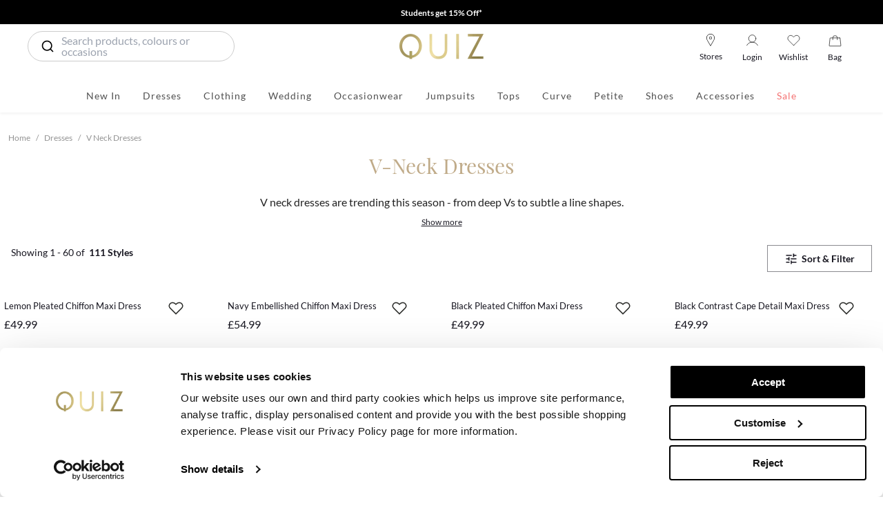

--- FILE ---
content_type: text/html; charset=utf-8
request_url: https://www.quizclothing.co.uk/en-GB/dresses-v-neck-dresses
body_size: 85637
content:
<!DOCTYPE html><html lang="en-GB"><head><meta charSet="utf-8"/><meta name="viewport" content="minimum-scale=1, initial-scale=1, width=device-width"/><meta content="index,follow" name="ROBOTS"/><meta name="apple-itunes-app" content="app-id=582961539, app-argument=/[[...slug]]"/><script>(function(w,d,s,l,i){w[l]=w[l]||[];w[l].push({'gtm.start':
                                new Date().getTime(),event:'gtm.js'});var f=d.getElementsByTagName(s)[0],
                                j=d.createElement(s),dl=l!='dataLayer'?'&l='+l:'';j.async=true;j.src=
                                'https://www.googletagmanager.com/gtm.js?id='+i+dl;f.parentNode.insertBefore(j,f);
                                })(window,document,'script','dataLayer','GTM-WX7C5DG');</script><title>V-Neck Dresses | Deep-V &amp; A-Line Dresses | QUIZ</title><meta name="description" content="Browse our collection of V-neck dresses from classic A-lines to deep-V necklines in a range of mini, midi and wrap designs. Shop now and pay later with Klarna. "/><meta name="next-head-count" content="7"/><meta name="viewport" content="width=device-width, initial-scale=1.0, maximum-scale=1.0, user-scalable=no"/><link rel="icon" href="https://www.quizclothing.co.uk/favicon.ico"/><link rel="apple-touch-icon" sizes="57x57" href="https://cdn-quiz.mncdn.com/favicon/apple-icon-57x57.png"/><link rel="apple-touch-icon" sizes="60x60" href="https://cdn-quiz.mncdn.com/favicon/apple-icon-60x60.png"/><link rel="apple-touch-icon" sizes="72x72" href="https://cdn-quiz.mncdn.com/favicon/apple-icon-72x72.png"/><link rel="apple-touch-icon" sizes="76x76" href="https://cdn-quiz.mncdn.com/favicon/apple-icon-76x76.png"/><link rel="apple-touch-icon" sizes="114x114" href="https://cdn-quiz.mncdn.com/favicon/apple-icon-114x114.png"/><link rel="apple-touch-icon" sizes="120x120" href="https://cdn-quiz.mncdn.com/favicon/apple-icon-120x120.png"/><link rel="apple-touch-icon" sizes="144x144" href="https://cdn-quiz.mncdn.com/favicon/apple-icon-144x144.png"/><link rel="apple-touch-icon" sizes="152x152" href="https://cdn-quiz.mncdn.com/favicon/apple-icon-152x152.png"/><link rel="apple-touch-icon" sizes="180x180" href="https://cdn-quiz.mncdn.com/favicon/apple-icon-180x180.png"/><link rel="icon" type="image/png" sizes="192x192" href="https://cdn-quiz.mncdn.com/favicon/android-icon-192x192.png"/><link rel="icon" type="image/png" sizes="32x32" href="https://cdn-quiz.mncdn.com/favicon/favicon-32x32.png"/><link rel="icon" type="image/png" sizes="96x96" href="https://cdn-quiz.mncdn.com/favicon/favicon-96x96.png"/><link rel="icon" type="image/png" sizes="16x16" href="https://cdn-quiz.mncdn.com/favicon/favicon-16x16.png"/><link rel="preload" href="https://cdn-quiz.mncdn.com/fonts/lato/Lato-Regular.woff2" as="font" type="font/woff2" crossorigin="anonymous"/><link rel="preload" href="https://cdn-quiz.mncdn.com/fonts/lato/Lato-Bold.woff2" as="font" type="font/woff2" crossorigin="anonymous"/><link rel="preload" href="https://cdn-quiz.mncdn.com/fonts/lato/Lato-Black.woff2" as="font" type="font/woff2" crossorigin="anonymous"/><link rel="preload" href="https://cdn-quiz.mncdn.com/fonts/lato/Lato-Light.woff2" as="font" type="font/woff2" crossorigin="anonymous"/><link rel="preload" href="https://cdn-quiz.mncdn.com/fonts/lato/Lato-Thin.woff2" as="font" type="font/woff2" crossorigin="anonymous"/><link rel="preload" href="https://cdn-quiz.mncdn.com/fonts/playFairDisplay/PlayfairDisplayCondensed-Regular.woff2" as="font" type="font/woff2" crossorigin="anonymous"/><link rel="preload" href="https://cdn-quiz.mncdn.com/fonts/playFairDisplay/PlayfairDisplayCondensed-Italic.woff2" as="font" type="font/woff2" crossorigin="anonymous"/><style>

                            @font-face {
                                font-family: 'Lato';
                                src: url(https://cdn-quiz.mncdn.com/fonts/lato/Lato-Regular.woff2) format('woff2');
                                font-weight: normal;
                                font-style: normal;
                                font-display: swap;
                            }
                            
                            @font-face {
                                font-family: 'Lato';
                                src: url(https://cdn-quiz.mncdn.com/fonts/lato/Lato-Bold.woff2) format('woff2');
                                font-weight: 700;
                                font-style: normal;
                                font-display: swap;
                            }
                            
                            @font-face {
                                font-family: 'Lato';
                                src: url(https://cdn-quiz.mncdn.com/fonts/lato/Lato-Black.woff2) format('woff2');
                                font-weight: 900;
                                font-style: normal;
                                font-display: swap;
                            }
                            
                            @font-face {
                                font-family: 'Lato';
                                src: url(https://cdn-quiz.mncdn.com/fonts/lato/Lato-Light.woff2) format('woff2');
                                font-weight: 300;
                                font-style: normal;
                                font-display: swap;
                            }
                            
                            @font-face {
                                font-family: 'Lato';
                                src: url(https://cdn-quiz.mncdn.com/fonts/lato/Lato-Thin.woff2) format('woff2');
                                font-weight: 100;
                                font-style: normal;
                                font-display: swap;
                            }
                            /*
                            @font-face {
                                font-family: 'PlayfairDisplay-Regular';
                                src: url(https://cdn-quiz.mncdn.com/fonts/playFairDisplay/PlayfairDisplay-Regular.ttf) format('ttf');
                                font-style: normal;
                                font-display: swap;
                            }
                            */
                            @font-face {
                                font-family: 'PlayfairDisplay-Regular';
                                src: url(https://cdn-quiz.mncdn.com/fonts/playFairDisplay/PlayfairDisplayCondensed-Regular.woff2) format('woff2');
                                font-style: normal;
                                font-display: swap;
                            }
                            
                            @font-face {
                                font-family: 'PlayfairDisplay-Italic';
                                src: url(https://cdn-quiz.mncdn.com/fonts/playFairDisplay/PlayfairDisplayCondensed-Italic.woff2) format('woff2');
                                font-style: normal;
                                font-display: swap;
                            } </style><link rel="manifest" href="https://cdn-quiz.mncdn.com/favicon/manifest.json"/><meta name="msapplication-TileImage" content="/favicon/ms-icon-144x144.png"/><meta name="msapplication-TileColor" content="#ffffff"/><meta name="theme-color" content="#ffffff"/><script type="text/javascript">;window.NREUM||(NREUM={});NREUM.init={distributed_tracing:{enabled:true},privacy:{cookies_enabled:true},ajax:{deny_list:["bam.eu01.nr-data.net"]}};

                ;NREUM.loader_config={accountID:"2841059",trustKey:"2841059",agentID:"538551026",licenseKey:"NRJS-127422255b73f83c973",applicationID:"538551026"};
                ;NREUM.info={beacon:"bam.eu01.nr-data.net",errorBeacon:"bam.eu01.nr-data.net",licenseKey:"NRJS-127422255b73f83c973",applicationID:"538551026",sa:1};
                ;/*! For license information please see nr-loader-spa-1.249.0.min.js.LICENSE.txt */
                (()=>{var e,t,r={234:(e,t,r)=>{"use strict";r.d(t,{P_:()=>m,Mt:()=>b,C5:()=>s,DL:()=>A,OP:()=>N,lF:()=>j,Yu:()=>E,Dg:()=>v,CX:()=>c,GE:()=>x,sU:()=>R});var n=r(8632),i=r(9567);const o={beacon:n.ce.beacon,errorBeacon:n.ce.errorBeacon,licenseKey:void 0,applicationID:void 0,sa:void 0,queueTime:void 0,applicationTime:void 0,ttGuid:void 0,user:void 0,account:void 0,product:void 0,extra:void 0,jsAttributes:{},userAttributes:void 0,atts:void 0,transactionName:void 0,tNamePlain:void 0},a={};function s(e){if(!e)throw new Error("All info objects require an agent identifier!");if(!a[e])throw new Error("Info for ".concat(e," was never set"));return a[e]}function c(e,t){if(!e)throw new Error("All info objects require an agent identifier!");a[e]=(0,i.D)(t,o);const r=(0,n.ek)(e);r&&(r.info=a[e])}const u=e=>{if(!e||"string"!=typeof e)return!1;try{document.createDocumentFragment().querySelector(e)}catch{return!1}return!0};var d=r(7056),l=r(50);const f="[data-nr-mask]",h=()=>{const e={mask_selector:"*",block_selector:"[data-nr-block]",mask_input_options:{color:!1,date:!1,"datetime-local":!1,email:!1,month:!1,number:!1,range:!1,search:!1,tel:!1,text:!1,time:!1,url:!1,week:!1,textarea:!1,select:!1,password:!0}};return{feature_flags:[],proxy:{assets:void 0,beacon:void 0},privacy:{cookies_enabled:!0},ajax:{deny_list:void 0,block_internal:!0,enabled:!0,harvestTimeSeconds:10,autoStart:!0},distributed_tracing:{enabled:void 0,exclude_newrelic_header:void 0,cors_use_newrelic_header:void 0,cors_use_tracecontext_headers:void 0,allowed_origins:void 0},session:{domain:void 0,expiresMs:d.oD,inactiveMs:d.Hb},ssl:void 0,obfuscate:void 0,jserrors:{enabled:!0,harvestTimeSeconds:10,autoStart:!0},metrics:{enabled:!0,autoStart:!0},page_action:{enabled:!0,harvestTimeSeconds:30,autoStart:!0},page_view_event:{enabled:!0,autoStart:!0},page_view_timing:{enabled:!0,harvestTimeSeconds:30,long_task:!1,autoStart:!0},session_trace:{enabled:!0,harvestTimeSeconds:10,autoStart:!0},harvest:{tooManyRequestsDelay:60},session_replay:{autoStart:!0,enabled:!1,harvestTimeSeconds:60,sampling_rate:50,error_sampling_rate:50,collect_fonts:!1,inline_images:!1,inline_stylesheet:!0,mask_all_inputs:!0,get mask_text_selector(){return e.mask_selector},set mask_text_selector(t){u(t)?e.mask_selector="".concat(t,",").concat(f):""===t||null===t?e.mask_selector=f:(0,l.Z)("An invalid session_replay.mask_selector was provided. '*' will be used.",t)},get block_class(){return"nr-block"},get ignore_class(){return"nr-ignore"},get mask_text_class(){return"nr-mask"},get block_selector(){return e.block_selector},set block_selector(t){u(t)?e.block_selector+=",".concat(t):""!==t&&(0,l.Z)("An invalid session_replay.block_selector was provided and will not be used",t)},get mask_input_options(){return e.mask_input_options},set mask_input_options(t){t&&"object"==typeof t?e.mask_input_options={...t,password:!0}:(0,l.Z)("An invalid session_replay.mask_input_option was provided and will not be used",t)}},spa:{enabled:!0,harvestTimeSeconds:10,autoStart:!0}}},p={},g="All configuration objects require an agent identifier!";function m(e){if(!e)throw new Error(g);if(!p[e])throw new Error("Configuration for ".concat(e," was never set"));return p[e]}function v(e,t){if(!e)throw new Error(g);p[e]=(0,i.D)(t,h());const r=(0,n.ek)(e);r&&(r.init=p[e])}function b(e,t){if(!e)throw new Error(g);var r=m(e);if(r){for(var n=t.split("."),i=0;i<n.length-1;i++)if("object"!=typeof(r=r[n[i]]))return;r=r[n[n.length-1]]}return r}const y={accountID:void 0,trustKey:void 0,agentID:void 0,licenseKey:void 0,applicationID:void 0,xpid:void 0},w={};function A(e){if(!e)throw new Error("All loader-config objects require an agent identifier!");if(!w[e])throw new Error("LoaderConfig for ".concat(e," was never set"));return w[e]}function x(e,t){if(!e)throw new Error("All loader-config objects require an agent identifier!");w[e]=(0,i.D)(t,y);const r=(0,n.ek)(e);r&&(r.loader_config=w[e])}const E=(0,n.mF)().o;var _=r(385),T=r(6818);const S={buildEnv:T.Re,customTransaction:void 0,disabled:!1,distMethod:T.gF,isolatedBacklog:!1,loaderType:void 0,maxBytes:3e4,offset:Math.floor(_._A?.performance?.timeOrigin||_._A?.performance?.timing?.navigationStart||Date.now()),onerror:void 0,origin:""+_._A.location,ptid:void 0,releaseIds:{},session:void 0,xhrWrappable:"function"==typeof _._A.XMLHttpRequest?.prototype?.addEventListener,version:T.q4,denyList:void 0},D={};function N(e){if(!e)throw new Error("All runtime objects require an agent identifier!");if(!D[e])throw new Error("Runtime for ".concat(e," was never set"));return D[e]}function R(e,t){if(!e)throw new Error("All runtime objects require an agent identifier!");D[e]=(0,i.D)(t,S);const r=(0,n.ek)(e);r&&(r.runtime=D[e])}function j(e){return function(e){try{const t=s(e);return!!t.licenseKey&&!!t.errorBeacon&&!!t.applicationID}catch(e){return!1}}(e)}},9567:(e,t,r)=>{"use strict";r.d(t,{D:()=>i});var n=r(50);function i(e,t){try{if(!e||"object"!=typeof e)return(0,n.Z)("Setting a Configurable requires an object as input");if(!t||"object"!=typeof t)return(0,n.Z)("Setting a Configurable requires a model to set its initial properties");const r=Object.create(Object.getPrototypeOf(t),Object.getOwnPropertyDescriptors(t)),o=0===Object.keys(r).length?e:r;for(let a in o)if(void 0!==e[a])try{Array.isArray(e[a])&&Array.isArray(t[a])?r[a]=Array.from(new Set([...e[a],...t[a]])):"object"==typeof e[a]&&"object"==typeof t[a]?r[a]=i(e[a],t[a]):r[a]=e[a]}catch(e){(0,n.Z)("An error occurred while setting a property of a Configurable",e)}return r}catch(e){(0,n.Z)("An error occured while setting a Configurable",e)}}},6818:(e,t,r)=>{"use strict";r.d(t,{Re:()=>i,gF:()=>o,lF:()=>a,q4:()=>n});const n="1.249.0",i="PROD",o="CDN",a="2.0.0-alpha.11"},385:(e,t,r)=>{"use strict";r.d(t,{FN:()=>c,IF:()=>l,LW:()=>a,Nk:()=>h,Tt:()=>u,_A:()=>o,cv:()=>p,iS:()=>s,il:()=>n,ux:()=>d,v6:()=>i,w1:()=>f});const n="undefined"!=typeof window&&!!window.document,i="undefined"!=typeof WorkerGlobalScope&&("undefined"!=typeof self&&self instanceof WorkerGlobalScope&&self.navigator instanceof WorkerNavigator||"undefined"!=typeof globalThis&&globalThis instanceof WorkerGlobalScope&&globalThis.navigator instanceof WorkerNavigator),o=n?window:"undefined"!=typeof WorkerGlobalScope&&("undefined"!=typeof self&&self instanceof WorkerGlobalScope&&self||"undefined"!=typeof globalThis&&globalThis instanceof WorkerGlobalScope&&globalThis),a="complete"===o?.document?.readyState,s=Boolean("hidden"===o?.document?.visibilityState),c=""+o?.location,u=/iPad|iPhone|iPod/.test(o.navigator?.userAgent),d=u&&"undefined"==typeof SharedWorker,l=(()=>{const e=o.navigator?.userAgent?.match(/Firefox[/\s](\d+\.\d+)/);return Array.isArray(e)&&e.length>=2?+e[1]:0})(),f=Boolean(n&&window.document.documentMode),h=!!o.navigator?.sendBeacon,p=Math.floor(o?.performance?.timeOrigin||o?.performance?.timing?.navigationStart||Date.now())},1117:(e,t,r)=>{"use strict";r.d(t,{w:()=>o});var n=r(50);const i={agentIdentifier:"",ee:void 0};class o{constructor(e){try{if("object"!=typeof e)return(0,n.Z)("shared context requires an object as input");this.sharedContext={},Object.assign(this.sharedContext,i),Object.entries(e).forEach((e=>{let[t,r]=e;Object.keys(i).includes(t)&&(this.sharedContext[t]=r)}))}catch(e){(0,n.Z)("An error occured while setting SharedContext",e)}}}},8e3:(e,t,r)=>{"use strict";r.d(t,{L:()=>d,R:()=>c});var n=r(8325),i=r(1284),o=r(4322),a=r(3325);const s={};function c(e,t){const r={staged:!1,priority:a.p[t]||0};u(e),s[e].get(t)||s[e].set(t,r)}function u(e){e&&(s[e]||(s[e]=new Map))}function d(){let e=arguments.length>0&&void 0!==arguments[0]?arguments[0]:"",t=arguments.length>1&&void 0!==arguments[1]?arguments[1]:"feature";if(u(e),!e||!s[e].get(t))return a(t);s[e].get(t).staged=!0;const r=[...s[e]];function a(t){const r=e?n.ee.get(e):n.ee,a=o.X.handlers;if(r.backlog&&a){var s=r.backlog[t],c=a[t];if(c){for(var u=0;s&&u<s.length;++u)l(s[u],c);(0,i.D)(c,(function(e,t){(0,i.D)(t,(function(t,r){r[0].on(e,r[1])}))}))}delete a[t],r.backlog[t]=null,r.emit("drain-"+t,[])}}r.every((e=>{let[t,r]=e;return r.staged}))&&(r.sort(((e,t)=>e[1].priority-t[1].priority)),r.forEach((t=>{let[r]=t;s[e].delete(r),a(r)})))}function l(e,t){var r=e[1];(0,i.D)(t[r],(function(t,r){var n=e[0];if(r[0]===n){var i=r[1],o=e[3],a=e[2];i.apply(o,a)}}))}},8325:(e,t,r)=>{"use strict";r.d(t,{A:()=>c,ee:()=>u});var n=r(8632),i=r(2210),o=r(234);class a{constructor(e){this.contextId=e}}var s=r(3117);const c="nr@context:".concat(s.a),u=function e(t,r){var n={},s={},d={},f=!1;try{f=16===r.length&&(0,o.OP)(r).isolatedBacklog}catch(e){}var h={on:g,addEventListener:g,removeEventListener:function(e,t){var r=n[e];if(!r)return;for(var i=0;i<r.length;i++)r[i]===t&&r.splice(i,1)},emit:function(e,r,n,i,o){!1!==o&&(o=!0);if(u.aborted&&!i)return;t&&o&&t.emit(e,r,n);for(var a=p(n),c=m(e),d=c.length,l=0;l<d;l++)c[l].apply(a,r);var f=b()[s[e]];f&&f.push([h,e,r,a]);return a},get:v,listeners:m,context:p,buffer:function(e,t){const r=b();if(t=t||"feature",h.aborted)return;Object.entries(e||{}).forEach((e=>{let[n,i]=e;s[i]=t,t in r||(r[t]=[])}))},abort:l,aborted:!1,isBuffering:function(e){return!!b()[s[e]]},debugId:r,backlog:f?{}:t&&"object"==typeof t.backlog?t.backlog:{}};return h;function p(e){return e&&e instanceof a?e:e?(0,i.X)(e,c,(()=>new a(c))):new a(c)}function g(e,t){n[e]=m(e).concat(t)}function m(e){return n[e]||[]}function v(t){return d[t]=d[t]||e(h,t)}function b(){return h.backlog}}(void 0,"globalEE"),d=(0,n.fP)();function l(){u.aborted=!0,u.backlog={}}d.ee||(d.ee=u)},5546:(e,t,r)=>{"use strict";r.d(t,{E:()=>n,p:()=>i});var n=r(8325).ee.get("handle");function i(e,t,r,i,o){o?(o.buffer([e],i),o.emit(e,t,r)):(n.buffer([e],i),n.emit(e,t,r))}},4322:(e,t,r)=>{"use strict";r.d(t,{X:()=>o});var n=r(5546);o.on=a;var i=o.handlers={};function o(e,t,r,o){a(o||n.E,i,e,t,r)}function a(e,t,r,i,o){o||(o="feature"),e||(e=n.E);var a=t[o]=t[o]||{};(a[r]=a[r]||[]).push([e,i])}},3239:(e,t,r)=>{"use strict";r.d(t,{bP:()=>s,iz:()=>c,m$:()=>a});var n=r(385);let i=!1,o=!1;try{const e={get passive(){return i=!0,!1},get signal(){return o=!0,!1}};n._A.addEventListener("test",null,e),n._A.removeEventListener("test",null,e)}catch(e){}function a(e,t){return i||o?{capture:!!e,passive:i,signal:t}:!!e}function s(e,t){let r=arguments.length>2&&void 0!==arguments[2]&&arguments[2],n=arguments.length>3?arguments[3]:void 0;window.addEventListener(e,t,a(r,n))}function c(e,t){let r=arguments.length>2&&void 0!==arguments[2]&&arguments[2],n=arguments.length>3?arguments[3]:void 0;document.addEventListener(e,t,a(r,n))}},3117:(e,t,r)=>{"use strict";r.d(t,{a:()=>n});const n=(0,r(4402).Rl)()},4402:(e,t,r)=>{"use strict";r.d(t,{Ht:()=>u,M:()=>c,Rl:()=>a,ky:()=>s});var n=r(385);const i="xxxxxxxx-xxxx-4xxx-yxxx-xxxxxxxxxxxx";function o(e,t){return e?15&e[t]:16*Math.random()|0}function a(){const e=n._A?.crypto||n._A?.msCrypto;let t,r=0;return e&&e.getRandomValues&&(t=e.getRandomValues(new Uint8Array(30))),i.split("").map((e=>"x"===e?o(t,r++).toString(16):"y"===e?(3&o()|8).toString(16):e)).join("")}function s(e){const t=n._A?.crypto||n._A?.msCrypto;let r,i=0;t&&t.getRandomValues&&(r=t.getRandomValues(new Uint8Array(e)));const a=[];for(var s=0;s<e;s++)a.push(o(r,++i).toString(16));return a.join("")}function c(){return s(16)}function u(){return s(32)}},7056:(e,t,r)=>{"use strict";r.d(t,{Bq:()=>n,Hb:()=>o,oD:()=>i});const n="NRBA",i=144e5,o=18e5},7894:(e,t,r)=>{"use strict";function n(){return Math.round(performance.now())}r.d(t,{z:()=>n})},7243:(e,t,r)=>{"use strict";r.d(t,{e:()=>i});var n=r(385);function i(e){if(0===(e||"").indexOf("data:"))return{protocol:"data"};try{const t=new URL(e,location.href),r={port:t.port,hostname:t.hostname,pathname:t.pathname,search:t.search,protocol:t.protocol.slice(0,t.protocol.indexOf(":")),sameOrigin:t.protocol===n._A?.location?.protocol&&t.host===n._A?.location?.host};return r.port&&""!==r.port||("http:"===t.protocol&&(r.port="80"),"https:"===t.protocol&&(r.port="443")),r.pathname&&""!==r.pathname?r.pathname.startsWith("/")||(r.pathname="/".concat(r.pathname)):r.pathname="/",r}catch(e){return{}}}},50:(e,t,r)=>{"use strict";function n(e,t){"function"==typeof console.warn&&(console.warn("New Relic: ".concat(e)),t&&console.warn(t))}r.d(t,{Z:()=>n})},2825:(e,t,r)=>{"use strict";r.d(t,{N:()=>d,T:()=>l});var n=r(8325),i=r(5546),o=r(3325),a=r(385);const s="newrelic";const c={stn:[o.D.sessionTrace],err:[o.D.jserrors,o.D.metrics],ins:[o.D.pageAction],spa:[o.D.spa],sr:[o.D.sessionReplay,o.D.sessionTrace]},u=new Set;function d(e,t){const r=n.ee.get(t);e&&"object"==typeof e&&(u.has(t)||(Object.entries(e).forEach((e=>{let[t,n]=e;c[t]?c[t].forEach((e=>{n?(0,i.p)("feat-"+t,[],void 0,e,r):(0,i.p)("block-"+t,[],void 0,e,r),(0,i.p)("rumresp-"+t,[Boolean(n)],void 0,e,r)})):n&&(0,i.p)("feat-"+t,[],void 0,void 0,r),l[t]=Boolean(n)})),Object.keys(c).forEach((e=>{void 0===l[e]&&(c[e]?.forEach((t=>(0,i.p)("rumresp-"+e,[!1],void 0,t,r))),l[e]=!1)})),u.add(t),function(){let e=arguments.length>0&&void 0!==arguments[0]?arguments[0]:{};try{a._A.dispatchEvent(new CustomEvent(s,{detail:e}))}catch(e){}}({loaded:!0})))}const l={}},2210:(e,t,r)=>{"use strict";r.d(t,{X:()=>i});var n=Object.prototype.hasOwnProperty;function i(e,t,r){if(n.call(e,t))return e[t];var i=r();if(Object.defineProperty&&Object.keys)try{return Object.defineProperty(e,t,{value:i,writable:!0,enumerable:!1}),i}catch(e){}return e[t]=i,i}},1284:(e,t,r)=>{"use strict";r.d(t,{D:()=>n});const n=(e,t)=>Object.entries(e||{}).map((e=>{let[r,n]=e;return t(r,n)}))},4351:(e,t,r)=>{"use strict";r.d(t,{P:()=>o});var n=r(8325);const i=()=>{const e=new WeakSet;return(t,r)=>{if("object"==typeof r&&null!==r){if(e.has(r))return;e.add(r)}return r}};function o(e){try{return JSON.stringify(e,i())}catch(e){try{n.ee.emit("internal-error",[e])}catch(e){}}}},3960:(e,t,r)=>{"use strict";r.d(t,{KB:()=>a,b2:()=>o});var n=r(3239);function i(){return"undefined"==typeof document||"complete"===document.readyState}function o(e,t){if(i())return e();(0,n.bP)("load",e,t)}function a(e){if(i())return e();(0,n.iz)("DOMContentLoaded",e)}},8632:(e,t,r)=>{"use strict";r.d(t,{EZ:()=>d,ce:()=>o,ek:()=>u,fP:()=>a,gG:()=>l,h5:()=>c,mF:()=>s});var n=r(7894),i=r(385);const o={beacon:"bam.nr-data.net",errorBeacon:"bam.nr-data.net"};function a(){return i._A.NREUM||(i._A.NREUM={}),void 0===i._A.newrelic&&(i._A.newrelic=i._A.NREUM),i._A.NREUM}function s(){let e=a();return e.o||(e.o={ST:i._A.setTimeout,SI:i._A.setImmediate,CT:i._A.clearTimeout,XHR:i._A.XMLHttpRequest,REQ:i._A.Request,EV:i._A.Event,PR:i._A.Promise,MO:i._A.MutationObserver,FETCH:i._A.fetch}),e}function c(e,t){let r=a();r.initializedAgents??={},t.initializedAt={ms:(0,n.z)(),date:new Date},r.initializedAgents[e]=t}function u(e){let t=a();return t.initializedAgents?.[e]}function d(e,t){a()[e]=t}function l(){return function(){let e=a();const t=e.info||{};e.info={beacon:o.beacon,errorBeacon:o.errorBeacon,...t}}(),function(){let e=a();const t=e.init||{};e.init={...t}}(),s(),function(){let e=a();const t=e.loader_config||{};e.loader_config={...t}}(),a()}},7956:(e,t,r)=>{"use strict";r.d(t,{N:()=>i});var n=r(3239);function i(e){let t=arguments.length>1&&void 0!==arguments[1]&&arguments[1],r=arguments.length>2?arguments[2]:void 0,i=arguments.length>3?arguments[3]:void 0;(0,n.iz)("visibilitychange",(function(){if(t)return void("hidden"===document.visibilityState&&e());e(document.visibilityState)}),r,i)}},1214:(e,t,r)=>{"use strict";r.d(t,{em:()=>b,u5:()=>D,QU:()=>j,_L:()=>I,Gm:()=>H,Lg:()=>L,BV:()=>G,Kf:()=>Y});var n=r(8325),i=r(3117);const o="nr@original:".concat(i.a);var a=Object.prototype.hasOwnProperty,s=!1;function c(e,t){return e||(e=n.ee),r.inPlace=function(e,t,n,i,o){n||(n="");const a="-"===n.charAt(0);for(let s=0;s<t.length;s++){const c=t[s],u=e[c];d(u)||(e[c]=r(u,a?c+n:n,i,c,o))}},r.flag=o,r;function r(t,r,n,s,c){return d(t)?t:(r||(r=""),nrWrapper[o]=t,function(e,t,r){if(Object.defineProperty&&Object.keys)try{return Object.keys(e).forEach((function(r){Object.defineProperty(t,r,{get:function(){return e[r]},set:function(t){return e[r]=t,t}})})),t}catch(e){u([e],r)}for(var n in e)a.call(e,n)&&(t[n]=e[n])}(t,nrWrapper,e),nrWrapper);function nrWrapper(){var o,a,d,l;try{a=this,o=[...arguments],d="function"==typeof n?n(o,a):n||{}}catch(t){u([t,"",[o,a,s],d],e)}i(r+"start",[o,a,s],d,c);try{return l=t.apply(a,o)}catch(e){throw i(r+"err",[o,a,e],d,c),e}finally{i(r+"end",[o,a,l],d,c)}}}function i(r,n,i,o){if(!s||t){var a=s;s=!0;try{e.emit(r,n,i,t,o)}catch(t){u([t,r,n,i],e)}s=a}}}function u(e,t){t||(t=n.ee);try{t.emit("internal-error",e)}catch(e){}}function d(e){return!(e&&"function"==typeof e&&e.apply&&!e[o])}var l=r(2210),f=r(385);const h={},p=f._A.XMLHttpRequest,g="addEventListener",m="removeEventListener",v="nr@wrapped:".concat(n.A);function b(e){var t=function(e){return(e||n.ee).get("events")}(e);if(h[t.debugId]++)return t;h[t.debugId]=1;var r=c(t,!0);function i(e){r.inPlace(e,[g,m],"-",o)}function o(e,t){return e[1]}return"getPrototypeOf"in Object&&(f.il&&y(document,i),y(f._A,i),y(p.prototype,i)),t.on(g+"-start",(function(e,t){var n=e[1];if(null!==n&&("function"==typeof n||"object"==typeof n)){var i=(0,l.X)(n,v,(function(){var e={object:function(){if("function"!=typeof n.handleEvent)return;return n.handleEvent.apply(n,arguments)},function:n}[typeof n];return e?r(e,"fn-",null,e.name||"anonymous"):n}));this.wrapped=e[1]=i}})),t.on(m+"-start",(function(e){e[1]=this.wrapped||e[1]})),t}function y(e,t){let r=e;for(;"object"==typeof r&&!Object.prototype.hasOwnProperty.call(r,g);)r=Object.getPrototypeOf(r);for(var n=arguments.length,i=new Array(n>2?n-2:0),o=2;o<n;o++)i[o-2]=arguments[o];r&&t(r,...i)}var w="fetch-",A=w+"body-",x=["arrayBuffer","blob","json","text","formData"],E=f._A.Request,_=f._A.Response,T="prototype";const S={};function D(e){const t=function(e){return(e||n.ee).get("fetch")}(e);if(!(E&&_&&f._A.fetch))return t;if(S[t.debugId]++)return t;function r(e,r,i){var o=e[r];"function"==typeof o&&(e[r]=function(){var e,r=[...arguments],a={};t.emit(i+"before-start",[r],a),a[n.A]&&a[n.A].dt&&(e=a[n.A].dt);var s=o.apply(this,r);return t.emit(i+"start",[r,e],s),s.then((function(e){return t.emit(i+"end",[null,e],s),e}),(function(e){throw t.emit(i+"end",[e],s),e}))})}return S[t.debugId]=1,x.forEach((e=>{r(E[T],e,A),r(_[T],e,A)})),r(f._A,"fetch",w),t.on(w+"end",(function(e,r){var n=this;if(r){var i=r.headers.get("content-length");null!==i&&(n.rxSize=i),t.emit(w+"done",[null,r],n)}else t.emit(w+"done",[e],n)})),t}const N={},R=["pushState","replaceState"];function j(e){const t=function(e){return(e||n.ee).get("history")}(e);return!f.il||N[t.debugId]++||(N[t.debugId]=1,c(t).inPlace(window.history,R,"-")),t}var C=r(3239);const O={},P=["appendChild","insertBefore","replaceChild"];function I(e){const t=function(e){return(e||n.ee).get("jsonp")}(e);if(!f.il||O[t.debugId])return t;O[t.debugId]=!0;var r=c(t),i=/[?&](?:callback|cb)=([^&#]+)/,o=/(.*)\.([^.]+)/,a=/^(\w+)(\.|$)(.*)$/;function s(e,t){if(!e)return t;const r=e.match(a),n=r[1];return s(r[3],t[n])}return r.inPlace(Node.prototype,P,"dom-"),t.on("dom-start",(function(e){!function(e){if(!e||"string"!=typeof e.nodeName||"script"!==e.nodeName.toLowerCase())return;if("function"!=typeof e.addEventListener)return;var n=(a=e.src,c=a.match(i),c?c[1]:null);var a,c;if(!n)return;var u=function(e){var t=e.match(o);if(t&&t.length>=3)return{key:t[2],parent:s(t[1],window)};return{key:e,parent:window}}(n);if("function"!=typeof u.parent[u.key])return;var d={};function l(){t.emit("jsonp-end",[],d),e.removeEventListener("load",l,(0,C.m$)(!1)),e.removeEventListener("error",f,(0,C.m$)(!1))}function f(){t.emit("jsonp-error",[],d),t.emit("jsonp-end",[],d),e.removeEventListener("load",l,(0,C.m$)(!1)),e.removeEventListener("error",f,(0,C.m$)(!1))}r.inPlace(u.parent,[u.key],"cb-",d),e.addEventListener("load",l,(0,C.m$)(!1)),e.addEventListener("error",f,(0,C.m$)(!1)),t.emit("new-jsonp",[e.src],d)}(e[0])})),t}const k={};function H(e){const t=function(e){return(e||n.ee).get("mutation")}(e);if(!f.il||k[t.debugId])return t;k[t.debugId]=!0;var r=c(t),i=f._A.MutationObserver;return i&&(window.MutationObserver=function(e){return this instanceof i?new i(r(e,"fn-")):i.apply(this,arguments)},MutationObserver.prototype=i.prototype),t}const M={};function L(e){const t=function(e){return(e||n.ee).get("promise")}(e);if(M[t.debugId])return t;M[t.debugId]=!0;var r=t.context,i=c(t),a=f._A.Promise;return a&&function(){function e(r){var n=t.context(),o=i(r,"executor-",n,null,!1);const s=Reflect.construct(a,[o],e);return t.context(s).getCtx=function(){return n},s}f._A.Promise=e,Object.defineProperty(e,"name",{value:"Promise"}),e.toString=function(){return a.toString()},Object.setPrototypeOf(e,a),["all","race"].forEach((function(r){const n=a[r];e[r]=function(e){let i=!1;[...e||[]].forEach((e=>{this.resolve(e).then(a("all"===r),a(!1))}));const o=n.apply(this,arguments);return o;function a(e){return function(){t.emit("propagate",[null,!i],o,!1,!1),i=i||!e}}}})),["resolve","reject"].forEach((function(r){const n=a[r];e[r]=function(e){const r=n.apply(this,arguments);return e!==r&&t.emit("propagate",[e,!0],r,!1,!1),r}})),e.prototype=a.prototype;const n=a.prototype.then;a.prototype.then=function(){var e=this,o=r(e);o.promise=e;for(var a=arguments.length,s=new Array(a),c=0;c<a;c++)s[c]=arguments[c];s[0]=i(s[0],"cb-",o,null,!1),s[1]=i(s[1],"cb-",o,null,!1);const u=n.apply(this,s);return o.nextPromise=u,t.emit("propagate",[e,!0],u,!1,!1),u},a.prototype.then[o]=n,t.on("executor-start",(function(e){e[0]=i(e[0],"resolve-",this,null,!1),e[1]=i(e[1],"resolve-",this,null,!1)})),t.on("executor-err",(function(e,t,r){e[1](r)})),t.on("cb-end",(function(e,r,n){t.emit("propagate",[n,!0],this.nextPromise,!1,!1)})),t.on("propagate",(function(e,r,n){this.getCtx&&!r||(this.getCtx=function(){if(e instanceof Promise)var r=t.context(e);return r&&r.getCtx?r.getCtx():this})}))}(),t}const z={},B="setTimeout",F="setInterval",U="clearTimeout",Z="-start",V="-",q=[B,"setImmediate",F,U,"clearImmediate"];function G(e){const t=function(e){return(e||n.ee).get("timer")}(e);if(z[t.debugId]++)return t;z[t.debugId]=1;var r=c(t);return r.inPlace(f._A,q.slice(0,2),B+V),r.inPlace(f._A,q.slice(2,3),F+V),r.inPlace(f._A,q.slice(3),U+V),t.on(F+Z,(function(e,t,n){e[0]=r(e[0],"fn-",null,n)})),t.on(B+Z,(function(e,t,n){this.method=n,this.timerDuration=isNaN(e[1])?0:+e[1],e[0]=r(e[0],"fn-",this,n)})),t}var W=r(50);const X={},K=["open","send"];function Y(e){var t=e||n.ee;const r=function(e){return(e||n.ee).get("xhr")}(t);if(X[r.debugId]++)return r;X[r.debugId]=1,b(t);var i=c(r),o=f._A.XMLHttpRequest,a=f._A.MutationObserver,s=f._A.Promise,u=f._A.setInterval,d="readystatechange",l=["onload","onerror","onabort","onloadstart","onloadend","onprogress","ontimeout"],h=[],p=f._A.XMLHttpRequest=function(e){const t=new o(e),n=r.context(t);try{r.emit("new-xhr",[t],n),t.addEventListener(d,(a=n,function(){var e=this;e.readyState>3&&!a.resolved&&(a.resolved=!0,r.emit("xhr-resolved",[],e)),i.inPlace(e,l,"fn-",A)}),(0,C.m$)(!1))}catch(e){(0,W.Z)("An error occurred while intercepting XHR",e);try{r.emit("internal-error",[e])}catch(e){}}var a;return t};function g(e,t){i.inPlace(t,["onreadystatechange"],"fn-",A)}if(function(e,t){for(var r in e)t[r]=e[r]}(o,p),p.prototype=o.prototype,i.inPlace(p.prototype,K,"-xhr-",A),r.on("send-xhr-start",(function(e,t){g(e,t),function(e){h.push(e),a&&(m?m.then(w):u?u(w):(v=-v,y.data=v))}(t)})),r.on("open-xhr-start",g),a){var m=s&&s.resolve();if(!u&&!s){var v=1,y=document.createTextNode(v);new a(w).observe(y,{characterData:!0})}}else t.on("fn-end",(function(e){e[0]&&e[0].type===d||w()}));function w(){for(var e=0;e<h.length;e++)g(0,h[e]);h.length&&(h=[])}function A(e,t){return t}return r}},7825:(e,t,r)=>{"use strict";r.d(t,{t:()=>n});const n=r(3325).D.ajax},6660:(e,t,r)=>{"use strict";r.d(t,{t:()=>n});const n=r(3325).D.jserrors},3081:(e,t,r)=>{"use strict";r.d(t,{gF:()=>o,mY:()=>i,t9:()=>n,vz:()=>s,xS:()=>a});const n=r(3325).D.metrics,i="sm",o="cm",a="storeSupportabilityMetrics",s="storeEventMetrics"},4649:(e,t,r)=>{"use strict";r.d(t,{t:()=>n});const n=r(3325).D.pageAction},7633:(e,t,r)=>{"use strict";r.d(t,{t:()=>n});const n=r(3325).D.pageViewEvent},9251:(e,t,r)=>{"use strict";r.d(t,{t:()=>n});const n=r(3325).D.pageViewTiming},7144:(e,t,r)=>{"use strict";r.d(t,{t:()=>n});const n=r(3325).D.sessionReplay},3614:(e,t,r)=>{"use strict";r.d(t,{BST_RESOURCE:()=>i,END:()=>s,FEATURE_NAME:()=>n,FN_END:()=>u,FN_START:()=>c,PUSH_STATE:()=>d,RESOURCE:()=>o,START:()=>a});const n=r(3325).D.sessionTrace,i="bstResource",o="resource",a="-start",s="-end",c="fn"+a,u="fn"+s,d="pushState"},7836:(e,t,r)=>{"use strict";r.d(t,{BODY:()=>x,CB_END:()=>E,CB_START:()=>u,END:()=>A,FEATURE_NAME:()=>i,FETCH:()=>T,FETCH_BODY:()=>v,FETCH_DONE:()=>m,FETCH_START:()=>g,FN_END:()=>c,FN_START:()=>s,INTERACTION:()=>f,INTERACTION_API:()=>d,INTERACTION_EVENTS:()=>o,JSONP_END:()=>b,JSONP_NODE:()=>p,JS_TIME:()=>_,MAX_TIMER_BUDGET:()=>a,REMAINING:()=>l,SPA_NODE:()=>h,START:()=>w,originalSetTimeout:()=>y});var n=r(234);const i=r(3325).D.spa,o=["click","submit","keypress","keydown","keyup","change"],a=999,s="fn-start",c="fn-end",u="cb-start",d="api-ixn-",l="remaining",f="interaction",h="spaNode",p="jsonpNode",g="fetch-start",m="fetch-done",v="fetch-body-",b="jsonp-end",y=n.Yu.ST,w="-start",A="-end",x="-body",E="cb"+A,_="jsTime",T="fetch"},5938:(e,t,r)=>{"use strict";r.d(t,{W:()=>i});var n=r(8325);class i{constructor(e,t,r){this.agentIdentifier=e,this.aggregator=t,this.ee=n.ee.get(e),this.featureName=r,this.blocked=!1}}},7530:(e,t,r)=>{"use strict";r.d(t,{j:()=>b});var n=r(3325),i=r(234),o=r(5546),a=r(8325),s=r(7894),c=r(8e3),u=r(3960),d=r(385),l=r(50),f=r(3081),h=r(8632);function p(){const e=(0,h.gG)();["setErrorHandler","finished","addToTrace","addRelease","addPageAction","setCurrentRouteName","setPageViewName","setCustomAttribute","interaction","noticeError","setUserId","setApplicationVersion","start","recordReplay","pauseReplay"].forEach((t=>{e[t]=function(){for(var r=arguments.length,n=new Array(r),i=0;i<r;i++)n[i]=arguments[i];return function(t){for(var r=arguments.length,n=new Array(r>1?r-1:0),i=1;i<r;i++)n[i-1]=arguments[i];let o=[];return Object.values(e.initializedAgents).forEach((e=>{e.exposed&&e.api[t]&&o.push(e.api[t](...n))})),o.length>1?o:o[0]}(t,...n)}}))}var g=r(2825);const m=e=>{const t=e.startsWith("http");e+="/",r.p=t?e:"https://"+e};let v=!1;function b(e){let t=arguments.length>1&&void 0!==arguments[1]?arguments[1]:{},b=arguments.length>2?arguments[2]:void 0,y=arguments.length>3?arguments[3]:void 0,{init:w,info:A,loader_config:x,runtime:E={loaderType:b},exposed:_=!0}=t;const T=(0,h.gG)();A||(w=T.init,A=T.info,x=T.loader_config),(0,i.Dg)(e.agentIdentifier,w||{}),(0,i.GE)(e.agentIdentifier,x||{}),A.jsAttributes??={},d.v6&&(A.jsAttributes.isWorker=!0),(0,i.CX)(e.agentIdentifier,A);const S=(0,i.P_)(e.agentIdentifier),D=[A.beacon,A.errorBeacon];v||(S.proxy.assets&&(m(S.proxy.assets),D.push(S.proxy.assets)),S.proxy.beacon&&D.push(S.proxy.beacon),p(),(0,h.EZ)("activatedFeatures",g.T)),E.denyList=[...S.ajax.deny_list||[],...S.ajax.block_internal?D:[]],(0,i.sU)(e.agentIdentifier,E),void 0===e.api&&(e.api=function(e,t){t||(0,c.R)(e,"api");const h={};var p=a.ee.get(e),g=p.get("tracer"),m="api-",v=m+"ixn-";function b(t,r,n,o){const a=(0,i.C5)(e);return null===r?delete a.jsAttributes[t]:(0,i.CX)(e,{...a,jsAttributes:{...a.jsAttributes,[t]:r}}),A(m,n,!0,o||null===r?"session":void 0)(t,r)}function y(){}["setErrorHandler","finished","addToTrace","addRelease"].forEach((e=>{h[e]=A(m,e,!0,"api")})),h.addPageAction=A(m,"addPageAction",!0,n.D.pageAction),h.setCurrentRouteName=A(m,"routeName",!0,n.D.spa),h.setPageViewName=function(t,r){if("string"==typeof t)return"/"!==t.charAt(0)&&(t="/"+t),(0,i.OP)(e).customTransaction=(r||"http://custom.transaction")+t,A(m,"setPageViewName",!0)()},h.setCustomAttribute=function(e,t){let r=arguments.length>2&&void 0!==arguments[2]&&arguments[2];if("string"==typeof e){if(["string","number","boolean"].includes(typeof t)||null===t)return b(e,t,"setCustomAttribute",r);(0,l.Z)("Failed to execute setCustomAttribute.\nNon-null value must be a string, number or boolean type, but a type of <".concat(typeof t,"> was provided."))}else(0,l.Z)("Failed to execute setCustomAttribute.\nName must be a string type, but a type of <".concat(typeof e,"> was provided."))},h.setUserId=function(e){if("string"==typeof e||null===e)return b("enduser.id",e,"setUserId",!0);(0,l.Z)("Failed to execute setUserId.\nNon-null value must be a string type, but a type of <".concat(typeof e,"> was provided."))},h.setApplicationVersion=function(e){if("string"==typeof e||null===e)return b("application.version",e,"setApplicationVersion",!1);(0,l.Z)("Failed to execute setApplicationVersion. Expected <String | null>, but got <".concat(typeof e,">."))},h.start=e=>{try{const t=e?"defined":"undefined";(0,o.p)(f.xS,["API/start/".concat(t,"/called")],void 0,n.D.metrics,p);const r=Object.values(n.D);if(void 0===e)e=r;else{if((e=Array.isArray(e)&&e.length?e:[e]).some((e=>!r.includes(e))))return(0,l.Z)("Invalid feature name supplied. Acceptable feature names are: ".concat(r));e.includes(n.D.pageViewEvent)||e.push(n.D.pageViewEvent)}e.forEach((e=>{p.emit("".concat(e,"-opt-in"))}))}catch(e){(0,l.Z)("An unexpected issue occurred",e)}},h.recordReplay=function(){(0,o.p)(f.xS,["API/recordReplay/called"],void 0,n.D.metrics,p),(0,o.p)("recordReplay",[],void 0,n.D.sessionReplay,p)},h.pauseReplay=function(){(0,o.p)(f.xS,["API/pauseReplay/called"],void 0,n.D.metrics,p),(0,o.p)("pauseReplay",[],void 0,n.D.sessionReplay,p)},h.interaction=function(){return(new y).get()};var w=y.prototype={createTracer:function(e,t){var r={},i=this,a="function"==typeof t;return(0,o.p)(f.xS,["API/createTracer/called"],void 0,n.D.metrics,p),(0,o.p)(v+"tracer",[(0,s.z)(),e,r],i,n.D.spa,p),function(){if(g.emit((a?"":"no-")+"fn-start",[(0,s.z)(),i,a],r),a)try{return t.apply(this,arguments)}catch(e){throw g.emit("fn-err",[arguments,this,e],r),e}finally{g.emit("fn-end",[(0,s.z)()],r)}}}};function A(e,t,r,i){return function(){return(0,o.p)(f.xS,["API/"+t+"/called"],void 0,n.D.metrics,p),i&&(0,o.p)(e+t,[(0,s.z)(),...arguments],r?null:this,i,p),r?void 0:this}}function x(){r.e(111).then(r.bind(r,7438)).then((t=>{let{setAPI:r}=t;r(e),(0,c.L)(e,"api")})).catch((()=>(0,l.Z)("Downloading runtime APIs failed...")))}return["actionText","setName","setAttribute","save","ignore","onEnd","getContext","end","get"].forEach((e=>{w[e]=A(v,e,void 0,n.D.spa)})),h.noticeError=function(e,t){"string"==typeof e&&(e=new Error(e)),(0,o.p)(f.xS,["API/noticeError/called"],void 0,n.D.metrics,p),(0,o.p)("err",[e,(0,s.z)(),!1,t],void 0,n.D.jserrors,p)},d.il?(0,u.b2)((()=>x()),!0):x(),h}(e.agentIdentifier,y)),void 0===e.exposed&&(e.exposed=_),v=!0}},1926:(e,t,r)=>{r.nc=(()=>{try{return document?.currentScript?.nonce}catch(e){}return""})()},3325:(e,t,r)=>{"use strict";r.d(t,{D:()=>n,p:()=>i});const n={ajax:"ajax",jserrors:"jserrors",metrics:"metrics",pageAction:"page_action",pageViewEvent:"page_view_event",pageViewTiming:"page_view_timing",sessionReplay:"session_replay",sessionTrace:"session_trace",spa:"spa"},i={[n.pageViewEvent]:1,[n.pageViewTiming]:2,[n.metrics]:3,[n.jserrors]:4,[n.ajax]:5,[n.sessionTrace]:6,[n.pageAction]:7,[n.spa]:8,[n.sessionReplay]:9}}},n={};function i(e){var t=n[e];if(void 0!==t)return t.exports;var o=n[e]={exports:{}};return r[e](o,o.exports,i),o.exports}i.m=r,i.d=(e,t)=>{for(var r in t)i.o(t,r)&&!i.o(e,r)&&Object.defineProperty(e,r,{enumerable:!0,get:t[r]})},i.f={},i.e=e=>Promise.all(Object.keys(i.f).reduce(((t,r)=>(i.f[r](e,t),t)),[])),i.u=e=>({111:"nr-spa",164:"nr-spa-compressor",433:"nr-spa-recorder"}[e]+"-1.249.0.min.js"),i.o=(e,t)=>Object.prototype.hasOwnProperty.call(e,t),e={},t="NRBA-1.249.0.PROD:",i.l=(r,n,o,a)=>{if(e[r])e[r].push(n);else{var s,c;if(void 0!==o)for(var u=document.getElementsByTagName("script"),d=0;d<u.length;d++){var l=u[d];if(l.getAttribute("src")==r||l.getAttribute("data-webpack")==t+o){s=l;break}}if(!s){c=!0;var f={111:"sha512-rcwC3TQKAe2v/8lLef/QtCPf7aXHaINQK4rrQfRSqEniSzjfHKp2puNRiDg83LlvldPaSMD6aDSwKPMP36tEEg==",433:"sha512-JeWgZm97pm4zAk+MvNNodtuNUNFe082xN5Zj2RU/N/yCAq3qZMnaiENIF3swHo/Ae+Ju06jx3VeGAH/rqoAEoA==",164:"sha512-yrd1XMobAelLE0xAoM/hP3axL+jcB+V8KhqdTQItU7063qODLZOtgHB/y5KPY0H0Cev/2f7LVwp1KY0//grUmg=="};(s=document.createElement("script")).charset="utf-8",s.timeout=120,i.nc&&s.setAttribute("nonce",i.nc),s.setAttribute("data-webpack",t+o),s.src=r,0!==s.src.indexOf(window.location.origin+"/")&&(s.crossOrigin="anonymous"),f[a]&&(s.integrity=f[a])}e[r]=[n];var h=(t,n)=>{s.onerror=s.onload=null,clearTimeout(p);var i=e[r];if(delete e[r],s.parentNode&&s.parentNode.removeChild(s),i&&i.forEach((e=>e(n))),t)return t(n)},p=setTimeout(h.bind(null,void 0,{type:"timeout",target:s}),12e4);s.onerror=h.bind(null,s.onerror),s.onload=h.bind(null,s.onload),c&&document.head.appendChild(s)}},i.r=e=>{"undefined"!=typeof Symbol&&Symbol.toStringTag&&Object.defineProperty(e,Symbol.toStringTag,{value:"Module"}),Object.defineProperty(e,"__esModule",{value:!0})},i.p="https://js-agent.newrelic.com/",(()=>{var e={801:0,92:0};i.f.j=(t,r)=>{var n=i.o(e,t)?e[t]:void 0;if(0!==n)if(n)r.push(n[2]);else{var o=new Promise(((r,i)=>n=e[t]=[r,i]));r.push(n[2]=o);var a=i.p+i.u(t),s=new Error;i.l(a,(r=>{if(i.o(e,t)&&(0!==(n=e[t])&&(e[t]=void 0),n)){var o=r&&("load"===r.type?"missing":r.type),a=r&&r.target&&r.target.src;s.message="Loading chunk "+t+" failed.\n("+o+": "+a+")",s.name="ChunkLoadError",s.type=o,s.request=a,n[1](s)}}),"chunk-"+t,t)}};var t=(t,r)=>{var n,o,[a,s,c]=r,u=0;if(a.some((t=>0!==e[t]))){for(n in s)i.o(s,n)&&(i.m[n]=s[n]);if(c)c(i)}for(t&&t(r);u<a.length;u++)o=a[u],i.o(e,o)&&e[o]&&e[o][0](),e[o]=0},r=self["webpackChunk:NRBA-1.249.0.PROD"]=self["webpackChunk:NRBA-1.249.0.PROD"]||[];r.forEach(t.bind(null,0)),r.push=t.bind(null,r.push.bind(r))})(),(()=>{"use strict";i(1926);var e=i(50);class t{#e(e){return"Call to agent api ".concat(e," failed. The agent is not currently initialized.")}addPageAction(t,r){(0,e.Z)(this.#e("addPageAction"))}setPageViewName(t,r){(0,e.Z)(this.#e("setPageViewName"))}setCustomAttribute(t,r,n){(0,e.Z)(this.#e("setCustomAttribute"))}noticeError(t,r){(0,e.Z)(this.#e("noticeError"))}setUserId(t){(0,e.Z)(this.#e("setUserId"))}setApplicationVersion(t){(0,e.Z)(this.#e("setApplicationVersion"))}setErrorHandler(t){(0,e.Z)(this.#e("setErrorHandler"))}finished(t){(0,e.Z)(this.#e("finished"))}addRelease(t,r){(0,e.Z)(this.#e("addRelease"))}start(t){(0,e.Z)(this.#e("start"))}recordReplay(){(0,e.Z)(this.#e("recordReplay"))}pauseReplay(){(0,e.Z)(this.#e("pauseReplay"))}}var r=i(3325),n=i(234);const o=Object.values(r.D);function a(e){const t={};return o.forEach((r=>{t[r]=function(e,t){return!1!==(0,n.Mt)(t,"".concat(e,".enabled"))}(r,e)})),t}var s=i(7530);var c=i(8e3),u=i(5938),d=i(3960),l=i(385);class f extends u.W{constructor(e,t,r){let i=!(arguments.length>3&&void 0!==arguments[3])||arguments[3];super(e,t,r),this.auto=i,this.abortHandler=void 0,this.featAggregate=void 0,this.onAggregateImported=void 0,!1===(0,n.Mt)(this.agentIdentifier,"".concat(this.featureName,".autoStart"))&&(this.auto=!1),this.auto&&(0,c.R)(e,r)}importAggregator(){let t=arguments.length>0&&void 0!==arguments[0]?arguments[0]:{};if(this.featAggregate)return;if(!this.auto)return void this.ee.on("".concat(this.featureName,"-opt-in"),(()=>{(0,c.R)(this.agentIdentifier,this.featureName),this.auto=!0,this.importAggregator()}));const r=l.il&&!0===(0,n.Mt)(this.agentIdentifier,"privacy.cookies_enabled");let o;this.onAggregateImported=new Promise((e=>{o=e}));const a=async()=>{let n;try{if(r){const{setupAgentSession:e}=await i.e(111).then(i.bind(i,3228));n=e(this.agentIdentifier)}}catch(t){(0,e.Z)("A problem occurred when starting up session manager. This page will not start or extend any session.",t)}try{if(!this.shouldImportAgg(this.featureName,n))return(0,c.L)(this.agentIdentifier,this.featureName),void o(!1);const{lazyFeatureLoader:e}=await i.e(111).then(i.bind(i,8582)),{Aggregate:r}=await e(this.featureName,"aggregate");this.featAggregate=new r(this.agentIdentifier,this.aggregator,t),o(!0)}catch(t){(0,e.Z)("Downloading and initializing ".concat(this.featureName," failed..."),t),this.abortHandler?.(),(0,c.L)(this.agentIdentifier,this.featureName),o(!1)}};l.il?(0,d.b2)((()=>a()),!0):a()}shouldImportAgg(e,t){return e!==r.D.sessionReplay||!!n.Yu.MO&&(!1!==(0,n.Mt)(this.agentIdentifier,"session_trace.enabled")&&(!!t?.isNew||!!t?.state.sessionReplayMode))}}var h=i(7633);class p extends f{static featureName=h.t;constructor(e,t){let r=!(arguments.length>2&&void 0!==arguments[2])||arguments[2];super(e,t,h.t,r),this.importAggregator()}}var g=i(1117),m=i(1284);class v extends g.w{constructor(e){super(e),this.aggregatedData={}}store(e,t,r,n,i){var o=this.getBucket(e,t,r,i);return o.metrics=function(e,t){t||(t={count:0});return t.count+=1,(0,m.D)(e,(function(e,r){t[e]=b(r,t[e])})),t}(n,o.metrics),o}merge(e,t,r,n,i){var o=this.getBucket(e,t,n,i);if(o.metrics){var a=o.metrics;a.count+=r.count,(0,m.D)(r,(function(e,t){if("count"!==e){var n=a[e],i=r[e];i&&!i.c?a[e]=b(i.t,n):a[e]=function(e,t){if(!t)return e;t.c||(t=y(t.t));return t.min=Math.min(e.min,t.min),t.max=Math.max(e.max,t.max),t.t+=e.t,t.sos+=e.sos,t.c+=e.c,t}(i,a[e])}}))}else o.metrics=r}storeMetric(e,t,r,n){var i=this.getBucket(e,t,r);return i.stats=b(n,i.stats),i}getBucket(e,t,r,n){this.aggregatedData[e]||(this.aggregatedData[e]={});var i=this.aggregatedData[e][t];return i||(i=this.aggregatedData[e][t]={params:r||{}},n&&(i.custom=n)),i}get(e,t){return t?this.aggregatedData[e]&&this.aggregatedData[e][t]:this.aggregatedData[e]}take(e){for(var t={},r="",n=!1,i=0;i<e.length;i++)t[r=e[i]]=w(this.aggregatedData[r]),t[r].length&&(n=!0),delete this.aggregatedData[r];return n?t:null}}function b(e,t){return null==e?function(e){e?e.c++:e={c:1};return e}(t):t?(t.c||(t=y(t.t)),t.c+=1,t.t+=e,t.sos+=e*e,e>t.max&&(t.max=e),e<t.min&&(t.min=e),t):{t:e}}function y(e){return{t:e,min:e,max:e,sos:e*e,c:1}}function w(e){return"object"!=typeof e?[]:(0,m.D)(e,A)}function A(e,t){return t}var x=i(8632),E=i(4402),_=i(4351);var T=i(5546),S=i(7956),D=i(3239),N=i(7894),R=i(9251);class j extends f{static featureName=R.t;constructor(e,t){let r=!(arguments.length>2&&void 0!==arguments[2])||arguments[2];super(e,t,R.t,r),l.il&&((0,S.N)((()=>(0,T.p)("docHidden",[(0,N.z)()],void 0,R.t,this.ee)),!0),(0,D.bP)("pagehide",(()=>(0,T.p)("winPagehide",[(0,N.z)()],void 0,R.t,this.ee))),this.importAggregator())}}var C=i(3081);class O extends f{static featureName=C.t9;constructor(e,t){let r=!(arguments.length>2&&void 0!==arguments[2])||arguments[2];super(e,t,C.t9,r),this.importAggregator()}}var P=i(6660);class I{constructor(e,t,r,n){this.name="UncaughtError",this.message=e,this.sourceURL=t,this.line=r,this.column=n}}class k extends f{static featureName=P.t;#t=new Set;constructor(e,t){let n=!(arguments.length>2&&void 0!==arguments[2])||arguments[2];super(e,t,P.t,n);try{this.removeOnAbort=new AbortController}catch(e){}this.ee.on("fn-err",((e,t,n)=>{this.abortHandler&&!this.#t.has(n)&&(this.#t.add(n),(0,T.p)("err",[this.#r(n),(0,N.z)()],void 0,r.D.jserrors,this.ee))})),this.ee.on("internal-error",(e=>{this.abortHandler&&(0,T.p)("ierr",[this.#r(e),(0,N.z)(),!0],void 0,r.D.jserrors,this.ee)})),l._A.addEventListener("unhandledrejection",(e=>{this.abortHandler&&(0,T.p)("err",[this.#n(e),(0,N.z)(),!1,{unhandledPromiseRejection:1}],void 0,r.D.jserrors,this.ee)}),(0,D.m$)(!1,this.removeOnAbort?.signal)),l._A.addEventListener("error",(e=>{this.abortHandler&&(this.#t.has(e.error)?this.#t.delete(e.error):(0,T.p)("err",[this.#i(e),(0,N.z)()],void 0,r.D.jserrors,this.ee))}),(0,D.m$)(!1,this.removeOnAbort?.signal)),this.abortHandler=this.#o,this.importAggregator()}#o(){this.removeOnAbort?.abort(),this.#t.clear(),this.abortHandler=void 0}#r(e){return e instanceof Error?e:void 0!==e?.message?new I(e.message,e.filename||e.sourceURL,e.lineno||e.line,e.colno||e.col):new I("string"==typeof e?e:(0,_.P)(e))}#n(e){let t="Unhandled Promise Rejection: ";if(e?.reason instanceof Error)try{return e.reason.message=t+e.reason.message,e.reason}catch(t){return e.reason}if(void 0===e.reason)return new I(t);const r=this.#r(e.reason);return r.message=t+r.message,r}#i(e){return e.error instanceof Error?e.error:new I(e.message,e.filename,e.lineno,e.colno)}}var H=i(2210);let M=1;const L="nr@id";function z(e){const t=typeof e;return!e||"object"!==t&&"function"!==t?-1:e===l._A?0:(0,H.X)(e,L,(function(){return M++}))}function B(e){if("string"==typeof e&&e.length)return e.length;if("object"==typeof e){if("undefined"!=typeof ArrayBuffer&&e instanceof ArrayBuffer&&e.byteLength)return e.byteLength;if("undefined"!=typeof Blob&&e instanceof Blob&&e.size)return e.size;if(!("undefined"!=typeof FormData&&e instanceof FormData))try{return(0,_.P)(e).length}catch(e){return}}}var F=i(1214),U=i(7243);class Z{constructor(e){this.agentIdentifier=e}generateTracePayload(e){if(!this.shouldGenerateTrace(e))return null;var t=(0,n.DL)(this.agentIdentifier);if(!t)return null;var r=(t.accountID||"").toString()||null,i=(t.agentID||"").toString()||null,o=(t.trustKey||"").toString()||null;if(!r||!i)return null;var a=(0,E.M)(),s=(0,E.Ht)(),c=Date.now(),u={spanId:a,traceId:s,timestamp:c};return(e.sameOrigin||this.isAllowedOrigin(e)&&this.useTraceContextHeadersForCors())&&(u.traceContextParentHeader=this.generateTraceContextParentHeader(a,s),u.traceContextStateHeader=this.generateTraceContextStateHeader(a,c,r,i,o)),(e.sameOrigin&&!this.excludeNewrelicHeader()||!e.sameOrigin&&this.isAllowedOrigin(e)&&this.useNewrelicHeaderForCors())&&(u.newrelicHeader=this.generateTraceHeader(a,s,c,r,i,o)),u}generateTraceContextParentHeader(e,t){return"00-"+t+"-"+e+"-01"}generateTraceContextStateHeader(e,t,r,n,i){return i+"@nr=0-1-"+r+"-"+n+"-"+e+"----"+t}generateTraceHeader(e,t,r,n,i,o){if(!("function"==typeof l._A?.btoa))return null;var a={v:[0,1],d:{ty:"Browser",ac:n,ap:i,id:e,tr:t,ti:r}};return o&&n!==o&&(a.d.tk=o),btoa((0,_.P)(a))}shouldGenerateTrace(e){return this.isDtEnabled()&&this.isAllowedOrigin(e)}isAllowedOrigin(e){var t=!1,r={};if((0,n.Mt)(this.agentIdentifier,"distributed_tracing")&&(r=(0,n.P_)(this.agentIdentifier).distributed_tracing),e.sameOrigin)t=!0;else if(r.allowed_origins instanceof Array)for(var i=0;i<r.allowed_origins.length;i++){var o=(0,U.e)(r.allowed_origins[i]);if(e.hostname===o.hostname&&e.protocol===o.protocol&&e.port===o.port){t=!0;break}}return t}isDtEnabled(){var e=(0,n.Mt)(this.agentIdentifier,"distributed_tracing");return!!e&&!!e.enabled}excludeNewrelicHeader(){var e=(0,n.Mt)(this.agentIdentifier,"distributed_tracing");return!!e&&!!e.exclude_newrelic_header}useNewrelicHeaderForCors(){var e=(0,n.Mt)(this.agentIdentifier,"distributed_tracing");return!!e&&!1!==e.cors_use_newrelic_header}useTraceContextHeadersForCors(){var e=(0,n.Mt)(this.agentIdentifier,"distributed_tracing");return!!e&&!!e.cors_use_tracecontext_headers}}var V=i(7825),q=["load","error","abort","timeout"],G=q.length,W=n.Yu.REQ,X=n.Yu.XHR;class K extends f{static featureName=V.t;constructor(e,t){let i=!(arguments.length>2&&void 0!==arguments[2])||arguments[2];if(super(e,t,V.t,i),(0,n.OP)(e).xhrWrappable){this.dt=new Z(e),this.handler=(e,t,r,n)=>(0,T.p)(e,t,r,n,this.ee);try{const e={xmlhttprequest:"xhr",fetch:"fetch",beacon:"beacon"};l._A?.performance?.getEntriesByType("resource").forEach((t=>{if(t.initiatorType in e&&0!==t.responseStatus){const n={status:t.responseStatus},i={rxSize:t.transferSize,duration:Math.floor(t.duration),cbTime:0};Y(n,t.name),this.handler("xhr",[n,i,t.startTime,t.responseEnd,e[t.initiatorType]],void 0,r.D.ajax)}}))}catch(e){}(0,F.u5)(this.ee),(0,F.Kf)(this.ee),function(e,t,i,o){function a(e){var t=this;t.totalCbs=0,t.called=0,t.cbTime=0,t.end=x,t.ended=!1,t.xhrGuids={},t.lastSize=null,t.loadCaptureCalled=!1,t.params=this.params||{},t.metrics=this.metrics||{},e.addEventListener("load",(function(r){E(t,e)}),(0,D.m$)(!1)),l.IF||e.addEventListener("progress",(function(e){t.lastSize=e.loaded}),(0,D.m$)(!1))}function s(e){this.params={method:e[0]},Y(this,e[1]),this.metrics={}}function c(t,r){var i=(0,n.DL)(e);i.xpid&&this.sameOrigin&&r.setRequestHeader("X-NewRelic-ID",i.xpid);var a=o.generateTracePayload(this.parsedOrigin);if(a){var s=!1;a.newrelicHeader&&(r.setRequestHeader("newrelic",a.newrelicHeader),s=!0),a.traceContextParentHeader&&(r.setRequestHeader("traceparent",a.traceContextParentHeader),a.traceContextStateHeader&&r.setRequestHeader("tracestate",a.traceContextStateHeader),s=!0),s&&(this.dt=a)}}function u(e,r){var n=this.metrics,i=e[0],o=this;if(n&&i){var a=B(i);a&&(n.txSize=a)}this.startTime=(0,N.z)(),this.body=i,this.listener=function(e){try{"abort"!==e.type||o.loadCaptureCalled||(o.params.aborted=!0),("load"!==e.type||o.called===o.totalCbs&&(o.onloadCalled||"function"!=typeof r.onload)&&"function"==typeof o.end)&&o.end(r)}catch(e){try{t.emit("internal-error",[e])}catch(e){}}};for(var s=0;s<G;s++)r.addEventListener(q[s],this.listener,(0,D.m$)(!1))}function d(e,t,r){this.cbTime+=e,t?this.onloadCalled=!0:this.called+=1,this.called!==this.totalCbs||!this.onloadCalled&&"function"==typeof r.onload||"function"!=typeof this.end||this.end(r)}function f(e,t){var r=""+z(e)+!!t;this.xhrGuids&&!this.xhrGuids[r]&&(this.xhrGuids[r]=!0,this.totalCbs+=1)}function h(e,t){var r=""+z(e)+!!t;this.xhrGuids&&this.xhrGuids[r]&&(delete this.xhrGuids[r],this.totalCbs-=1)}function p(){this.endTime=(0,N.z)()}function g(e,r){r instanceof X&&"load"===e[0]&&t.emit("xhr-load-added",[e[1],e[2]],r)}function m(e,r){r instanceof X&&"load"===e[0]&&t.emit("xhr-load-removed",[e[1],e[2]],r)}function v(e,t,r){t instanceof X&&("onload"===r&&(this.onload=!0),("load"===(e[0]&&e[0].type)||this.onload)&&(this.xhrCbStart=(0,N.z)()))}function b(e,r){this.xhrCbStart&&t.emit("xhr-cb-time",[(0,N.z)()-this.xhrCbStart,this.onload,r],r)}function y(e){var t,r=e[1]||{};if("string"==typeof e[0]?0===(t=e[0]).length&&l.il&&(t=""+l._A.location.href):e[0]&&e[0].url?t=e[0].url:l._A?.URL&&e[0]&&e[0]instanceof URL?t=e[0].href:"function"==typeof e[0].toString&&(t=e[0].toString()),"string"==typeof t&&0!==t.length){t&&(this.parsedOrigin=(0,U.e)(t),this.sameOrigin=this.parsedOrigin.sameOrigin);var n=o.generateTracePayload(this.parsedOrigin);if(n&&(n.newrelicHeader||n.traceContextParentHeader))if(e[0]&&e[0].headers)s(e[0].headers,n)&&(this.dt=n);else{var i={};for(var a in r)i[a]=r[a];i.headers=new Headers(r.headers||{}),s(i.headers,n)&&(this.dt=n),e.length>1?e[1]=i:e.push(i)}}function s(e,t){var r=!1;return t.newrelicHeader&&(e.set("newrelic",t.newrelicHeader),r=!0),t.traceContextParentHeader&&(e.set("traceparent",t.traceContextParentHeader),t.traceContextStateHeader&&e.set("tracestate",t.traceContextStateHeader),r=!0),r}}function w(e,t){this.params={},this.metrics={},this.startTime=(0,N.z)(),this.dt=t,e.length>=1&&(this.target=e[0]),e.length>=2&&(this.opts=e[1]);var r,n=this.opts||{},i=this.target;"string"==typeof i?r=i:"object"==typeof i&&i instanceof W?r=i.url:l._A?.URL&&"object"==typeof i&&i instanceof URL&&(r=i.href),Y(this,r);var o=(""+(i&&i instanceof W&&i.method||n.method||"GET")).toUpperCase();this.params.method=o,this.body=n.body,this.txSize=B(n.body)||0}function A(e,t){var n;this.endTime=(0,N.z)(),this.params||(this.params={}),this.params.status=t?t.status:0,"string"==typeof this.rxSize&&this.rxSize.length>0&&(n=+this.rxSize);var o={txSize:this.txSize,rxSize:n,duration:(0,N.z)()-this.startTime};i("xhr",[this.params,o,this.startTime,this.endTime,"fetch"],this,r.D.ajax)}function x(e){var t=this.params,n=this.metrics;if(!this.ended){this.ended=!0;for(var o=0;o<G;o++)e.removeEventListener(q[o],this.listener,!1);t.aborted||(n.duration=(0,N.z)()-this.startTime,this.loadCaptureCalled||4!==e.readyState?null==t.status&&(t.status=0):E(this,e),n.cbTime=this.cbTime,i("xhr",[t,n,this.startTime,this.endTime,"xhr"],this,r.D.ajax))}}function E(e,t){e.params.status=t.status;var r=function(e,t){var r=e.responseType;return"json"===r&&null!==t?t:"arraybuffer"===r||"blob"===r||"json"===r?B(e.response):"text"===r||""===r||void 0===r?B(e.responseText):void 0}(t,e.lastSize);if(r&&(e.metrics.rxSize=r),e.sameOrigin){var n=t.getResponseHeader("X-NewRelic-App-Data");n&&(e.params.cat=n.split(", ").pop())}e.loadCaptureCalled=!0}t.on("new-xhr",a),t.on("open-xhr-start",s),t.on("open-xhr-end",c),t.on("send-xhr-start",u),t.on("xhr-cb-time",d),t.on("xhr-load-added",f),t.on("xhr-load-removed",h),t.on("xhr-resolved",p),t.on("addEventListener-end",g),t.on("removeEventListener-end",m),t.on("fn-end",b),t.on("fetch-before-start",y),t.on("fetch-start",w),t.on("fn-start",v),t.on("fetch-done",A)}(e,this.ee,this.handler,this.dt),this.importAggregator()}}}function Y(e,t){var r=(0,U.e)(t),n=e.params||e;n.hostname=r.hostname,n.port=r.port,n.protocol=r.protocol,n.host=r.hostname+":"+r.port,n.pathname=r.pathname,e.parsedOrigin=r,e.sameOrigin=r.sameOrigin}var J=i(3614);const{BST_RESOURCE:Q,RESOURCE:ee,START:te,END:re,FEATURE_NAME:ne,FN_END:ie,FN_START:oe,PUSH_STATE:ae}=J;var se=i(7144);class ce extends f{static featureName=se.t;constructor(e,t){let r=!(arguments.length>2&&void 0!==arguments[2])||arguments[2];super(e,t,se.t,r),this.importAggregator()}}var ue=i(7836);const{FEATURE_NAME:de,START:le,END:fe,BODY:he,CB_END:pe,JS_TIME:ge,FETCH:me,FN_START:ve,CB_START:be,FN_END:ye}=ue;var we=i(4649);class Ae extends f{static featureName=we.t;constructor(e,t){let r=!(arguments.length>2&&void 0!==arguments[2])||arguments[2];super(e,t,we.t,r),this.importAggregator()}}new class extends t{constructor(t){let r=arguments.length>1&&void 0!==arguments[1]?arguments[1]:(0,E.ky)(16);super(),l._A?(this.agentIdentifier=r,this.sharedAggregator=new v({agentIdentifier:this.agentIdentifier}),this.features={},(0,x.h5)(r,this),this.desiredFeatures=new Set(t.features||[]),this.desiredFeatures.add(p),(0,s.j)(this,t,t.loaderType||"agent"),this.run()):(0,e.Z)("Failed to initial the agent. Could not determine the runtime environment.")}get config(){return{info:(0,n.C5)(this.agentIdentifier),init:(0,n.P_)(this.agentIdentifier),loader_config:(0,n.DL)(this.agentIdentifier),runtime:(0,n.OP)(this.agentIdentifier)}}run(){try{const t=a(this.agentIdentifier),n=[...this.desiredFeatures];n.sort(((e,t)=>r.p[e.featureName]-r.p[t.featureName])),n.forEach((n=>{if(t[n.featureName]||n.featureName===r.D.pageViewEvent){const i=function(e){switch(e){case r.D.ajax:return[r.D.jserrors];case r.D.sessionTrace:return[r.D.ajax,r.D.pageViewEvent];case r.D.sessionReplay:return[r.D.sessionTrace];case r.D.pageViewTiming:return[r.D.pageViewEvent];default:return[]}}(n.featureName);i.every((e=>t[e]))||(0,e.Z)("".concat(n.featureName," is enabled but one or more dependent features has been disabled (").concat((0,_.P)(i),"). This may cause unintended consequences or missing data...")),this.features[n.featureName]=new n(this.agentIdentifier,this.sharedAggregator)}}))}catch(t){(0,e.Z)("Failed to initialize all enabled instrument classes (agent aborted) -",t);for(const e in this.features)this.features[e].abortHandler?.();const r=(0,x.fP)();return delete r.initializedAgents[this.agentIdentifier]?.api,delete r.initializedAgents[this.agentIdentifier]?.features,delete this.sharedAggregator,r.ee?.abort(),delete r.ee?.get(this.agentIdentifier),!1}}addToTrace(t){(0,e.Z)("Call to agent api addToTrace failed. The session trace feature is not currently initialized.")}setCurrentRouteName(t){(0,e.Z)("Call to agent api setCurrentRouteName failed. The spa feature is not currently initialized.")}interaction(){(0,e.Z)("Call to agent api interaction failed. The spa feature is not currently initialized.")}}({features:[K,p,j,class extends f{static featureName=ne;constructor(e,t){if(super(e,t,ne,!(arguments.length>2&&void 0!==arguments[2])||arguments[2]),!l.il)return;const n=this.ee;let i;(0,F.QU)(n),this.eventsEE=(0,F.em)(n),this.eventsEE.on(oe,(function(e,t){this.bstStart=(0,N.z)()})),this.eventsEE.on(ie,(function(e,t){(0,T.p)("bst",[e[0],t,this.bstStart,(0,N.z)()],void 0,r.D.sessionTrace,n)})),n.on(ae+te,(function(e){this.time=(0,N.z)(),this.startPath=location.pathname+location.hash})),n.on(ae+re,(function(e){(0,T.p)("bstHist",[location.pathname+location.hash,this.startPath,this.time],void 0,r.D.sessionTrace,n)}));try{i=new PerformanceObserver((e=>{const t=e.getEntries();(0,T.p)(Q,[t],void 0,r.D.sessionTrace,n)})),i.observe({type:ee,buffered:!0})}catch(e){}this.importAggregator({resourceObserver:i})}},ce,O,Ae,k,class extends f{static featureName=de;constructor(e,t){if(super(e,t,de,!(arguments.length>2&&void 0!==arguments[2])||arguments[2]),!l.il)return;if(!(0,n.OP)(e).xhrWrappable)return;try{this.removeOnAbort=new AbortController}catch(e){}let r,i=0;const o=this.ee.get("tracer"),a=(0,F._L)(this.ee),s=(0,F.Lg)(this.ee),c=(0,F.BV)(this.ee),u=(0,F.Kf)(this.ee),d=this.ee.get("events"),f=(0,F.u5)(this.ee),h=(0,F.QU)(this.ee),p=(0,F.Gm)(this.ee);function g(e,t){h.emit("newURL",[""+window.location,t])}function m(){i++,r=window.location.hash,this[ve]=(0,N.z)()}function v(){i--,window.location.hash!==r&&g(0,!0);var e=(0,N.z)();this[ge]=~~this[ge]+e-this[ve],this[ye]=e}function b(e,t){e.on(t,(function(){this[t]=(0,N.z)()}))}this.ee.on(ve,m),s.on(be,m),a.on(be,m),this.ee.on(ye,v),s.on(pe,v),a.on(pe,v),this.ee.buffer([ve,ye,"xhr-resolved"],this.featureName),d.buffer([ve],this.featureName),c.buffer(["setTimeout"+fe,"clearTimeout"+le,ve],this.featureName),u.buffer([ve,"new-xhr","send-xhr"+le],this.featureName),f.buffer([me+le,me+"-done",me+he+le,me+he+fe],this.featureName),h.buffer(["newURL"],this.featureName),p.buffer([ve],this.featureName),s.buffer(["propagate",be,pe,"executor-err","resolve"+le],this.featureName),o.buffer([ve,"no-"+ve],this.featureName),a.buffer(["new-jsonp","cb-start","jsonp-error","jsonp-end"],this.featureName),b(f,me+le),b(f,me+"-done"),b(a,"new-jsonp"),b(a,"jsonp-end"),b(a,"cb-start"),h.on("pushState-end",g),h.on("replaceState-end",g),window.addEventListener("hashchange",g,(0,D.m$)(!0,this.removeOnAbort?.signal)),window.addEventListener("load",g,(0,D.m$)(!0,this.removeOnAbort?.signal)),window.addEventListener("popstate",(function(){g(0,i>1)}),(0,D.m$)(!0,this.removeOnAbort?.signal)),this.abortHandler=this.#o,this.importAggregator()}#o(){this.removeOnAbort?.abort(),this.abortHandler=void 0}}],loaderType:"spa"})})()})();</script><link rel="preload" href="https://cdn-quiz.mncdn.com/_next/static/css/6a8cf6be7bb6d807.css" as="style"/><link rel="stylesheet" href="https://cdn-quiz.mncdn.com/_next/static/css/6a8cf6be7bb6d807.css" data-n-g=""/><noscript data-n-css=""></noscript><script defer="" nomodule="" src="https://cdn-quiz.mncdn.com/_next/static/chunks/polyfills-c67a75d1b6f99dc8.js"></script><script defer="" src="https://cdn-quiz.mncdn.com/_next/static/chunks/7638.46e50b45cca4f29c.js"></script><script defer="" src="https://cdn-quiz.mncdn.com/_next/static/chunks/9659.a020f57fdbf08eb1.js"></script><script src="https://cdn-quiz.mncdn.com/_next/static/chunks/webpack-6362e74bb2e7c4e3.js" defer=""></script><script src="https://cdn-quiz.mncdn.com/_next/static/chunks/framework-74dec34e786b6f48.js" defer=""></script><script src="https://cdn-quiz.mncdn.com/_next/static/chunks/main-467411633de2ad49.js" defer=""></script><script src="https://cdn-quiz.mncdn.com/_next/static/chunks/pages/_app-a43938a170ef662d.js" defer=""></script><script src="https://cdn-quiz.mncdn.com/_next/static/chunks/7807-48bcfecac4747db6.js" defer=""></script><script src="https://cdn-quiz.mncdn.com/_next/static/chunks/pages/%5B%5B...slug%5D%5D-06953189569e93e6.js" defer=""></script><script src="https://cdn-quiz.mncdn.com/_next/static/wRXNZEx_TAyKs113H26pv/_buildManifest.js" defer=""></script><script src="https://cdn-quiz.mncdn.com/_next/static/wRXNZEx_TAyKs113H26pv/_ssgManifest.js" defer=""></script><style data-emotion="muirtl "></style></head><body style="margin:0;overflow-x:hidden;line-height:1.5;font-family:Lato;font-size:12px"><div id="__next"><!--$!--><template data-dgst="DYNAMIC_SERVER_USAGE"></template><!--/$--><!--$!--><template data-dgst="DYNAMIC_SERVER_USAGE"></template><!--/$--><!--$!--><template data-dgst="DYNAMIC_SERVER_USAGE"></template><!--/$--><div dir="" style="min-height:100vh;display:flex;flex-direction:column"><style data-emotion="muirtl 1o5qfqf">.muirtl-1o5qfqf{position:relative;top:0;z-index:1100;background-color:#fff;margin-bottom:130px;}</style><div class="MuiBox-root muirtl-1o5qfqf"><div><div class="react-page-row"><div class="react-page-cell react-page-cell-sm-12 react-page-cell-xs-12 react-page-cell-leaf"><div class="react-page-cell-inner react-page-cell-inner-leaf"><div style="display:flex;flex-direction:column;height:100%"><style data-emotion="muirtl bjqjqk">.muirtl-bjqjqk{opacity:1;padding:2px 0px;}</style><div class="MuiBox-root muirtl-bjqjqk"><style data-emotion="muirtl 39bbo6">.muirtl-39bbo6{margin:0;flex-shrink:0;border-width:0;border-style:solid;border-color:rgba(0, 0, 0, 0.12);border-bottom-width:thin;}</style><hr class="MuiDivider-root MuiDivider-fullWidth muirtl-39bbo6"/></div></div></div></div></div><div class="react-page-row"><div class="react-page-cell react-page-cell-sm-12 react-page-cell-xs-12 react-page-cell-leaf"><div class="react-page-cell-inner react-page-cell-inner-leaf"><div style="display:flex;flex-direction:column;height:100%"><style data-emotion="muirtl 19xlrnw">.muirtl-19xlrnw{top:0;position:fixed;width:100%;z-index:12000;background-color:#fff;height:35px;overflow:hidden;line-height:0;font-size:0;}.muirtl-19xlrnw img{display:block;vertical-align:bottom;}</style><div class="MuiBox-root muirtl-19xlrnw" id="sticky-banner-container"><style data-emotion="muirtl aamifw">.muirtl-aamifw{height:auto;background-color:#000;width:100%;align-content:center;align-items:center;line-height:normal;}</style><div class="MuiBox-root muirtl-aamifw"></div></div></div></div></div></div><div class="react-page-row"><div class="react-page-cell react-page-cell-sm-12 react-page-cell-xs-12 react-page-cell-leaf"><div class="react-page-cell-inner react-page-cell-inner-leaf"><div style="display:flex;flex-direction:column;height:100%"></div></div></div></div></div></div><style data-emotion="muirtl 1skzlyf">.muirtl-1skzlyf{position:relative;min-height:100vh;}</style><div class="MuiBox-root muirtl-1skzlyf"><!--$--><!--/$--></div><div style="margin-top:auto"><div><div class="react-page-row"><div class="react-page-cell react-page-cell-sm-12 react-page-cell-xs-12 react-page-cell-leaf"><div class="react-page-cell-inner react-page-cell-inner-leaf"><div style="display:flex;flex-direction:column;height:100%"><style data-emotion="muirtl s4kajs">.muirtl-s4kajs{width:sample-width;padding:32px 0px;}</style><div class="MuiBox-root muirtl-s4kajs"><style data-emotion="muirtl 1lbidpn">.muirtl-1lbidpn{border-top:1px solid #c4aa85;border-bottom:1px solid #c4aa85;}</style><div class="MuiBox-root muirtl-1lbidpn"><style data-emotion="muirtl kita6x">.muirtl-kita6x{display:flex;align-items:center;justify-content:center;padding-top:16px;padding-bottom:16px;}@media (min-width:0px){.muirtl-kita6x{flex-direction:column;gap:16px;}}@media (min-width:1170px){.muirtl-kita6x{flex-direction:row;gap:64px;}}</style><div class="MuiBox-root muirtl-kita6x"><style data-emotion="muirtl f9anz0">.muirtl-f9anz0{display:flex;justify-content:end;flex:1 1 0%;}</style><div class="MuiBox-root muirtl-f9anz0"><style data-emotion="muirtl kqj3fo">.muirtl-kqj3fo{justify-content:end;align-items:center;display:flex;gap:32px;}</style><div class="MuiBox-root muirtl-kqj3fo"><a href="https://instagram.com/quizclothing" target="_blank" rel="noreferrer" style="display:inline-block;width:16%;text-align:left"><img src="https://media.quizclothing.co.uk/i/Quiz/instagram?fmt=auto&amp;w=24" alt="Instagram" style="max-height:22px" height="22" width="22"/></a><a href="https://www.facebook.com/pages/Quiz-Clothing/317159365257" target="_blank" rel="noreferrer" style="display:inline-block;width:16%;text-align:left"><img src="https://media.quizclothing.co.uk/i/Quiz/facebook_1?fmt=auto&amp;w=24" alt="Facebook" style="max-height:22px" height="22" width="22"/></a><a href="https://www.youtube.com/user/QuizFashion" target="_blank" rel="noreferrer" style="display:inline-block;width:16%;text-align:left"><img src="https://media.quizclothing.co.uk/i/Quiz/youtube?fmt=auto&amp;w=31" alt="Youtube" style="max-height:22px" height="22" width="32"/></a><a href="https://twitter.com/Quizclothing" target="_blank" rel="noreferrer" style="display:inline-block;width:16%;text-align:left"><img src="https://media.quizclothing.co.uk/i/Quiz/x-social?fmt=auto&amp;w=24" alt="Twitter" style="max-height:22px" height="22" width="22"/></a><a href="https://www.pinterest.co.uk/quizclothing/" target="_blank" rel="noreferrer" style="display:inline-block;width:16%;text-align:left"><img src="https://media.quizclothing.co.uk/i/Quiz/pinterest?fmt=auto&amp;w=24" alt="Pinterest" style="max-height:22px" height="22" width="22"/></a><a href="https://www.tiktok.com/@quizclothing?lang=en" target="_blank" rel="noreferrer" style="display:inline-block;width:16%;text-align:left"><img src="https://media.quizclothing.co.uk/i/Quiz/tiktok?fmt=auto&amp;w=24" alt="Tiktok" style="max-height:22px" height="22" width="18"/></a></div></div><style data-emotion="muirtl h9r63z">@media (min-width:0px){.muirtl-h9r63z{display:none;}}@media (min-width:768px){.muirtl-h9r63z{display:block;}}</style><div class="MuiBox-root muirtl-h9r63z"><style data-emotion="muirtl 1wlm3xd">.muirtl-1wlm3xd{margin:0;flex-shrink:0;border-width:0;border-style:solid;border-color:rgba(0, 0, 0, 0.12);border-bottom-width:0;margin-top:8px;margin-bottom:8px;height:auto;border-right-width:thin;align-self:stretch;border-color:#c4aa85;border-width:1px;height:20px;display:flex;align-items:center;}</style><hr class="MuiDivider-root MuiDivider-middle MuiDivider-vertical MuiDivider-flexItem muirtl-1wlm3xd"/></div><style data-emotion="muirtl doat6y">.muirtl-doat6y{display:flex;justify-content:start;flex:1 1 0%;}</style><div class="MuiBox-root muirtl-doat6y"><style data-emotion="muirtl x1v6u2">.muirtl-x1v6u2{justify-content:end;align-items:center;display:flex;}@media (min-width:0px){.muirtl-x1v6u2{gap:16px;}}@media (min-width:1170px){.muirtl-x1v6u2{gap:32px;}}</style><div class="MuiBox-root muirtl-x1v6u2"><img src="https://i8.amplience.net/i/Quiz/visa.png?w=40" height="25" width="40" loading="lazy" title="VISA"/><img src="https://i8.amplience.net/i/Quiz/paypal.png?w=40" height="25" width="40" loading="lazy" title="Paypal"/><img src="https://i8.amplience.net/i/Quiz/big-apple-pay-footer?w=40" height="25" width="40" loading="lazy" title="Apple Pay"/><img src="https://i8.amplience.net/i/Quiz/klarna.png?w=40" height="25" width="40" loading="lazy" title="Klarna"/><img src="https://i8.amplience.net/i/Quiz/amex.png?w=40" height="25" width="40" loading="lazy" title="American Express"/><img src="https://i8.amplience.net/i/Quiz/mastercard.png?w=40" height="25" width="40" loading="lazy" title="Mastercard"/></div></div></div></div><style data-emotion="muirtl 180q6zj">.muirtl-180q6zj{padding:50px 0px 30px 0px;}</style><div class="MuiBox-root muirtl-180q6zj"><style data-emotion="muirtl 1a7zs4f">.muirtl-1a7zs4f{width:100%;margin-left:auto;box-sizing:border-box;margin-right:auto;display:block;}@media (min-width:1440px){.muirtl-1a7zs4f{max-width:1440px;}}</style><div class="MuiContainer-root MuiContainer-maxWidthLg MuiContainer-disableGutters muirtl-1a7zs4f"><style data-emotion="muirtl nmfa4y">.muirtl-nmfa4y{box-sizing:border-box;display:flex;flex-wrap:wrap;width:100%;flex-direction:row;}</style><div class="MuiGrid-root MuiGrid-container muirtl-nmfa4y"><style data-emotion="muirtl 1c2a4lq">.muirtl-1c2a4lq{box-sizing:border-box;margin:0;flex-direction:row;flex-basis:100%;flex-grow:0;max-width:100%;position:relative;}@media (min-width:600px){.muirtl-1c2a4lq{flex-basis:100%;flex-grow:0;max-width:100%;}}@media (min-width:768px){.muirtl-1c2a4lq{flex-basis:100%;flex-grow:0;max-width:100%;}}@media (min-width:960px){.muirtl-1c2a4lq{flex-basis:100%;flex-grow:0;max-width:100%;}}@media (min-width:1170px){.muirtl-1c2a4lq{flex-basis:58.333333%;flex-grow:0;max-width:58.333333%;}}@media (min-width:1440px){.muirtl-1c2a4lq{flex-basis:58.333333%;flex-grow:0;max-width:58.333333%;}}@media (min-width:1920px){.muirtl-1c2a4lq{flex-basis:58.333333%;flex-grow:0;max-width:58.333333%;}}@media (min-width:0px){.muirtl-1c2a4lq{order:2;}}@media (min-width:768px){.muirtl-1c2a4lq{order:1;}}</style><div class="MuiGrid-root MuiGrid-item MuiGrid-grid-xs-12 MuiGrid-grid-md-7 muirtl-1c2a4lq"><style data-emotion="muirtl 76wze3">.muirtl-76wze3{box-sizing:border-box;display:flex;flex-wrap:wrap;width:100%;flex-direction:row;margin-top:-16px;width:calc(100% + 16px);margin-left:-16px;}.muirtl-76wze3>.MuiGrid-item{padding-top:16px;}.muirtl-76wze3>.MuiGrid-item{padding-left:16px;}</style><div class="MuiGrid-root MuiGrid-container MuiGrid-spacing-xs-2 muirtl-76wze3"><style data-emotion="muirtl s8w14u">.muirtl-s8w14u{box-sizing:border-box;margin:0;flex-direction:row;flex-basis:100%;flex-grow:0;max-width:100%;position:relative;}@media (min-width:600px){.muirtl-s8w14u{flex-basis:100%;flex-grow:0;max-width:100%;}}@media (min-width:768px){.muirtl-s8w14u{flex-basis:33.333333%;flex-grow:0;max-width:33.333333%;}}@media (min-width:960px){.muirtl-s8w14u{flex-basis:33.333333%;flex-grow:0;max-width:33.333333%;}}@media (min-width:1170px){.muirtl-s8w14u{flex-basis:33.333333%;flex-grow:0;max-width:33.333333%;}}@media (min-width:1440px){.muirtl-s8w14u{flex-basis:33.333333%;flex-grow:0;max-width:33.333333%;}}@media (min-width:1920px){.muirtl-s8w14u{flex-basis:33.333333%;flex-grow:0;max-width:33.333333%;}}</style><div class="MuiGrid-root MuiGrid-item MuiGrid-grid-xs-12 MuiGrid-grid-sm-4 MuiGrid-grid-md-4 MuiGrid-grid-lg-4 muirtl-s8w14u"><style data-emotion="muirtl k2wmzi">.muirtl-k2wmzi{display:flex;flex-direction:column;margin-bottom:48px;padding-left:16px;padding-right:16px;}</style><div class="MuiBox-root muirtl-k2wmzi"><style data-emotion="muirtl lm3cxo">.muirtl-lm3cxo{margin:0;font-size:16px;margin-bottom:16px;line-height:24px;font-weight:400;font-weight:700;color:#2e2d36;}@media (max-width:1169.95px){.muirtl-lm3cxo{font-size:18px;font-weight:400;}}</style><h4 class="MuiTypography-root MuiTypography-h4 muirtl-lm3cxo">Help</h4><style data-emotion="muirtl 1yvipr1">.muirtl-1yvipr1{display:flex;flex-direction:column;margin-top:15px;}</style><div class="MuiBox-root muirtl-1yvipr1"><a target="_blank" href="https://hc.quizclothing.co.uk/en-GB"><style data-emotion="muirtl dgojwb">.muirtl-dgojwb{text-decoration:underline;text-decoration-color:rgba(23, 22, 32, 0.4);width:100%;text-decoration:none;display:inline-block;}.muirtl-dgojwb:hover{text-decoration-color:inherit;}</style><style data-emotion="muirtl 1h9qkc6">.muirtl-1h9qkc6{margin:0;color:#171620;text-decoration:underline;text-decoration-color:rgba(23, 22, 32, 0.4);width:100%;text-decoration:none;display:inline-block;}.muirtl-1h9qkc6:hover{text-decoration-color:inherit;}</style><span class="MuiTypography-root MuiTypography-inherit MuiLink-root MuiLink-underlineAlways muirtl-1h9qkc6"><style data-emotion="muirtl yrggs3">.muirtl-yrggs3{text-decoration:none;color:#171620;cursor:pointer;color:#2e2d36;font-size:0.85rem;font-family:system-ui;}.muirtl-yrggs3:hover{text-decoration:underline;}</style><style data-emotion="muirtl fja8ti">.muirtl-fja8ti{margin:0;color:#171620;display:flex;justify-content:space-between;margin-bottom:16px;text-decoration:none;color:#171620;cursor:pointer;color:#2e2d36;font-size:0.85rem;font-family:system-ui;}.muirtl-fja8ti:hover{text-decoration:underline;}</style><span class="MuiTypography-root MuiTypography-inherit MuiLink-root MuiLink-underlineNone muirtl-fja8ti">Help Centre</span></span></a><a target="_blank" href="https://hc.quizclothing.co.uk/en-GB/what-are-my-delivery-options-1526348"><span class="MuiTypography-root MuiTypography-inherit MuiLink-root MuiLink-underlineAlways muirtl-1h9qkc6"><span class="MuiTypography-root MuiTypography-inherit MuiLink-root MuiLink-underlineNone muirtl-fja8ti">Delivery and Collection</span></span></a><a target="_blank" href="https://hc.quizclothing.co.uk/en-GB/articles/returns-and-refunds-274031"><span class="MuiTypography-root MuiTypography-inherit MuiLink-root MuiLink-underlineAlways muirtl-1h9qkc6"><span class="MuiTypography-root MuiTypography-inherit MuiLink-root MuiLink-underlineNone muirtl-fja8ti">Returns</span></span></a><a href="/en-GB/store-locator"><span class="MuiTypography-root MuiTypography-inherit MuiLink-root MuiLink-underlineAlways muirtl-1h9qkc6"><span class="MuiTypography-root MuiTypography-inherit MuiLink-root MuiLink-underlineNone muirtl-fja8ti">Store Finder</span></span></a><a href="/en-GB/size-guide"><span class="MuiTypography-root MuiTypography-inherit MuiLink-root MuiLink-underlineAlways muirtl-1h9qkc6"><span class="MuiTypography-root MuiTypography-inherit MuiLink-root MuiLink-underlineNone muirtl-fja8ti">Size Guide</span></span></a><a href="/en-GB/terms-and-conditions"><span class="MuiTypography-root MuiTypography-inherit MuiLink-root MuiLink-underlineAlways muirtl-1h9qkc6"><span class="MuiTypography-root MuiTypography-inherit MuiLink-root MuiLink-underlineNone muirtl-fja8ti">T &amp; Cs</span></span></a><a href="/en-GB/sitemap"><span class="MuiTypography-root MuiTypography-inherit MuiLink-root MuiLink-underlineAlways muirtl-1h9qkc6"><span class="MuiTypography-root MuiTypography-inherit MuiLink-root MuiLink-underlineNone muirtl-fja8ti">Sitemap</span></span></a></div></div></div><div class="MuiGrid-root MuiGrid-item MuiGrid-grid-xs-12 MuiGrid-grid-sm-4 MuiGrid-grid-md-4 MuiGrid-grid-lg-4 muirtl-s8w14u"><div class="MuiBox-root muirtl-k2wmzi"><h4 class="MuiTypography-root MuiTypography-h4 muirtl-lm3cxo">Our Company</h4><div class="MuiBox-root muirtl-1yvipr1"><a href="/en-GB/about-us"><span class="MuiTypography-root MuiTypography-inherit MuiLink-root MuiLink-underlineAlways muirtl-1h9qkc6"><span class="MuiTypography-root MuiTypography-inherit MuiLink-root MuiLink-underlineNone muirtl-fja8ti">About Us</span></span></a><a href="/en-GB/modern-slavery-statement"><span class="MuiTypography-root MuiTypography-inherit MuiLink-root MuiLink-underlineAlways muirtl-1h9qkc6"><span class="MuiTypography-root MuiTypography-inherit MuiLink-root MuiLink-underlineNone muirtl-fja8ti">Modern Slavery Statement</span></span></a><a href="/en-GB/privacy-and-cookies"><span class="MuiTypography-root MuiTypography-inherit MuiLink-root MuiLink-underlineAlways muirtl-1h9qkc6"><span class="MuiTypography-root MuiTypography-inherit MuiLink-root MuiLink-underlineNone muirtl-fja8ti">Privacy + Cookies</span></span></a></div></div></div><div class="MuiGrid-root MuiGrid-item MuiGrid-grid-xs-12 MuiGrid-grid-sm-4 MuiGrid-grid-md-4 MuiGrid-grid-lg-4 muirtl-s8w14u"><div class="MuiBox-root muirtl-k2wmzi"><h4 class="MuiTypography-root MuiTypography-h4 muirtl-lm3cxo">Information</h4><div class="MuiBox-root muirtl-1yvipr1"><a href="/en-GB/unidays"><span class="MuiTypography-root MuiTypography-inherit MuiLink-root MuiLink-underlineAlways muirtl-1h9qkc6"><span class="MuiTypography-root MuiTypography-inherit MuiLink-root MuiLink-underlineNone muirtl-fja8ti">UNIDAYS 15%</span></span></a><a href="/en-GB/qvip"><span class="MuiTypography-root MuiTypography-inherit MuiLink-root MuiLink-underlineAlways muirtl-1h9qkc6"><span class="MuiTypography-root MuiTypography-inherit MuiLink-root MuiLink-underlineNone muirtl-fja8ti">QVIP Delivery Pass</span></span></a><a href="/en-GB/klarna"><span class="MuiTypography-root MuiTypography-inherit MuiLink-root MuiLink-underlineAlways muirtl-1h9qkc6"><span class="MuiTypography-root MuiTypography-inherit MuiLink-root MuiLink-underlineNone muirtl-fja8ti">Klarna</span></span></a><a target="_blank" href="https://wwws-uk1.givex.com/cws4.0/quiz/e-gifts/"><span class="MuiTypography-root MuiTypography-inherit MuiLink-root MuiLink-underlineAlways muirtl-1h9qkc6"><span class="MuiTypography-root MuiTypography-inherit MuiLink-root MuiLink-underlineNone muirtl-fja8ti">Gift Cards</span></span></a></div></div></div></div></div><style data-emotion="muirtl p3q4kh">.muirtl-p3q4kh{box-sizing:border-box;display:flex;flex-wrap:wrap;width:100%;margin:0;flex-direction:row;flex-basis:100%;flex-grow:0;max-width:100%;position:relative;}@media (min-width:600px){.muirtl-p3q4kh{flex-basis:100%;flex-grow:0;max-width:100%;}}@media (min-width:768px){.muirtl-p3q4kh{flex-basis:100%;flex-grow:0;max-width:100%;}}@media (min-width:960px){.muirtl-p3q4kh{flex-basis:100%;flex-grow:0;max-width:100%;}}@media (min-width:1170px){.muirtl-p3q4kh{flex-basis:41.666667%;flex-grow:0;max-width:41.666667%;}}@media (min-width:1440px){.muirtl-p3q4kh{flex-basis:41.666667%;flex-grow:0;max-width:41.666667%;}}@media (min-width:1920px){.muirtl-p3q4kh{flex-basis:41.666667%;flex-grow:0;max-width:41.666667%;}}@media (min-width:0px){.muirtl-p3q4kh{order:1;}}@media (min-width:768px){.muirtl-p3q4kh{order:2;}}</style><div class="MuiGrid-root MuiGrid-container MuiGrid-item MuiGrid-grid-xs-12 MuiGrid-grid-sm-12 MuiGrid-grid-md-5 MuiGrid-grid-lg-5 MuiGrid-grid-xl-5 muirtl-p3q4kh"><style data-emotion="muirtl 1svjkqb">.muirtl-1svjkqb{box-sizing:border-box;margin:0;flex-direction:row;flex-basis:100%;flex-grow:0;max-width:100%;position:relative;margin-bottom:24px;}@media (min-width:600px){.muirtl-1svjkqb{flex-basis:100%;flex-grow:0;max-width:100%;}}@media (min-width:768px){.muirtl-1svjkqb{flex-basis:100%;flex-grow:0;max-width:100%;}}@media (min-width:960px){.muirtl-1svjkqb{flex-basis:100%;flex-grow:0;max-width:100%;}}@media (min-width:1170px){.muirtl-1svjkqb{flex-basis:100%;flex-grow:0;max-width:100%;}}@media (min-width:1440px){.muirtl-1svjkqb{flex-basis:100%;flex-grow:0;max-width:100%;}}@media (min-width:1920px){.muirtl-1svjkqb{flex-basis:100%;flex-grow:0;max-width:100%;}}</style><div class="MuiGrid-root MuiGrid-item MuiGrid-grid-xs-12 muirtl-1svjkqb"><style data-emotion="muirtl ftol5p">.muirtl-ftol5p{padding-left:0px;padding-right:0px;padding-top:0px;padding-bottom:0px;}</style><div class="MuiBox-root muirtl-ftol5p"><style data-emotion="muirtl 1yjvs5a">.muirtl-1yjvs5a{margin-bottom:32px;}</style><div class="MuiBox-root muirtl-1yjvs5a"><style data-emotion="muirtl 1y0v4y1">.muirtl-1y0v4y1{margin:0;color:#171620;line-height:30px;font-family:PlayfairDisplay-Regular;font-size:22px;margin-bottom:10px;font-weight:300;font-size:18px;color:#c4aa84;font-weight:700;}</style><h3 class="MuiTypography-root MuiTypography-h3 muirtl-1y0v4y1">Sign up to our newsletter &amp; get 20% off your first order</h3></div><div class="MuiBox-root muirtl-0"><style data-emotion="muirtl 13pkhwp">.muirtl-13pkhwp{display:inline-flex;flex-direction:column;position:relative;min-width:0;padding:0;margin:0;border:0;vertical-align:top;margin-bottom:24px;width:100%;margin-bottom:0px;}.muirtl-13pkhwp .MuiInput-formControl{margin-bottom:0px;}.muirtl-13pkhwp .MuiFormControl-root{margin-bottom:0px;}.muirtl-13pkhwp .MuiInput-underline:after{border-bottom:0!important;}.muirtl-13pkhwp .MuiInput-underline:before{border-bottom:0!important;}.muirtl-13pkhwp .MuiInputBase-input{padding:0px;height:40px;font-size:14px;margin-bottom:0px;width:100%;}.muirtl-13pkhwp .MuiInput-root{margin-bottom:0px;}.muirtl-13pkhwp .Mui-disabled{-webkit-text-fill-color:#171620!important;}</style><div class="MuiFormControl-root muirtl-13pkhwp"><form autoComplete="off" novalidate="" style="display:flex;flex-direction:column"><style data-emotion="muirtl 1cjqohw">.muirtl-1cjqohw{display:flex;flex-direction:row;margin-bottom:16px;}@media (min-width:0px){.muirtl-1cjqohw{width:100%;}}@media (min-width:1170px){.muirtl-1cjqohw{width:80%;}}</style><div class="MuiBox-root muirtl-1cjqohw" style="box-sizing:border-box;align-items:center;justify-content:center;align-content:center;max-width:100%"><style data-emotion="muirtl 1evpibw">.muirtl-1evpibw{display:flex;flex-direction:row;align-items:center;justify-content:center;width:100%;}</style><div class="MuiBox-root muirtl-1evpibw"><style data-emotion="muirtl 86tswh">.muirtl-86tswh{padding-left:10px;border:1px solid #000;}.muirtl-86tswh .MuiInput-root{font-size:16px;}</style><style data-emotion="muirtl 1hkrckg">.muirtl-1hkrckg{display:inline-flex;flex-direction:column;position:relative;min-width:0;padding:0;margin:0;border:0;vertical-align:top;width:100%;margin-bottom:24px;padding-left:10px;border:1px solid #000;}.muirtl-1hkrckg .MuiInput-root{font-size:16px;}</style><div class="MuiFormControl-root MuiFormControl-fullWidth MuiTextField-root muirtl-1hkrckg"><style data-emotion="muirtl-global 1prfaxn">@keyframes mui-auto-fill{from{display:block;}}@keyframes mui-auto-fill-cancel{from{display:block;}}</style><style data-emotion="muirtl 1pnaw90">.muirtl-1pnaw90{font-size:12px;font-weight:400;font-style:normal;font-family:Lato;line-height:1.4375em;color:#171620;box-sizing:border-box;position:relative;cursor:text;display:inline-flex;align-items:center;width:100%;border-radius:5px!important;font-size:16px;background-color:#ffffff;margin-bottom:2px;position:relative;}.muirtl-1pnaw90.Mui-disabled{color:rgba(0, 0, 0, 0.38);cursor:default;}label+.muirtl-1pnaw90{margin-top:16px;}.muirtl-1pnaw90:after{border-bottom:2px solid #171620;left:0;bottom:0;content:"";position:absolute;right:0;transform:scaleX(0);transition:transform 200ms cubic-bezier(0.0, 0, 0.2, 1) 0ms;pointer-events:none;}.muirtl-1pnaw90.Mui-focused:after{transform:scaleX(1) translateX(0);}.muirtl-1pnaw90.Mui-error:before,.muirtl-1pnaw90.Mui-error:after{border-bottom-color:#DD3545;}.muirtl-1pnaw90:before{border-bottom:1px solid rgba(0, 0, 0, 0.42);left:0;bottom:0;content:"\00a0";position:absolute;right:0;transition:border-bottom-color 200ms cubic-bezier(0.4, 0, 0.2, 1) 0ms;pointer-events:none;}.muirtl-1pnaw90:hover:not(.Mui-disabled, .Mui-error):before{border-bottom:2px solid #171620;}@media (hover: none){.muirtl-1pnaw90:hover:not(.Mui-disabled, .Mui-error):before{border-bottom:1px solid rgba(0, 0, 0, 0.42);}}.muirtl-1pnaw90.Mui-disabled:before{border-bottom-style:dotted;}</style><div class="MuiInputBase-root MuiInput-root MuiInput-underline MuiInputBase-colorPrimary MuiInputBase-fullWidth MuiInputBase-formControl muirtl-1pnaw90"><style data-emotion="muirtl mevgbx">.muirtl-mevgbx{font:inherit;letter-spacing:inherit;color:currentColor;padding:4px 0 5px;border:0;box-sizing:content-box;background:none;height:1.4375em;margin:0;-webkit-tap-highlight-color:transparent;display:block;min-width:0;width:100%;animation-name:mui-auto-fill-cancel;animation-duration:10ms;}.muirtl-mevgbx::-webkit-input-placeholder{color:currentColor;opacity:0.42;transition:opacity 200ms cubic-bezier(0.4, 0, 0.2, 1) 0ms;}.muirtl-mevgbx::-moz-placeholder{color:currentColor;opacity:0.42;transition:opacity 200ms cubic-bezier(0.4, 0, 0.2, 1) 0ms;}.muirtl-mevgbx:-ms-input-placeholder{color:currentColor;opacity:0.42;transition:opacity 200ms cubic-bezier(0.4, 0, 0.2, 1) 0ms;}.muirtl-mevgbx::-ms-input-placeholder{color:currentColor;opacity:0.42;transition:opacity 200ms cubic-bezier(0.4, 0, 0.2, 1) 0ms;}.muirtl-mevgbx:focus{outline:0;}.muirtl-mevgbx:invalid{box-shadow:none;}.muirtl-mevgbx::-webkit-search-decoration{-webkit-appearance:none;}label[data-shrink=false]+.MuiInputBase-formControl .muirtl-mevgbx::-webkit-input-placeholder{opacity:0!important;}label[data-shrink=false]+.MuiInputBase-formControl .muirtl-mevgbx::-moz-placeholder{opacity:0!important;}label[data-shrink=false]+.MuiInputBase-formControl .muirtl-mevgbx:-ms-input-placeholder{opacity:0!important;}label[data-shrink=false]+.MuiInputBase-formControl .muirtl-mevgbx::-ms-input-placeholder{opacity:0!important;}label[data-shrink=false]+.MuiInputBase-formControl .muirtl-mevgbx:focus::-webkit-input-placeholder{opacity:0.42;}label[data-shrink=false]+.MuiInputBase-formControl .muirtl-mevgbx:focus::-moz-placeholder{opacity:0.42;}label[data-shrink=false]+.MuiInputBase-formControl .muirtl-mevgbx:focus:-ms-input-placeholder{opacity:0.42;}label[data-shrink=false]+.MuiInputBase-formControl .muirtl-mevgbx:focus::-ms-input-placeholder{opacity:0.42;}.muirtl-mevgbx.Mui-disabled{opacity:1;-webkit-text-fill-color:rgba(0, 0, 0, 0.38);}.muirtl-mevgbx:-webkit-autofill{animation-duration:5000s;animation-name:mui-auto-fill;}</style><input aria-invalid="false" id="email" name="email" placeholder="Enter your e-mail address" required="" type="text" class="MuiInputBase-input MuiInput-input muirtl-mevgbx" value=""/></div></div><style data-emotion="muirtl u4ybgy">.muirtl-u4ybgy{width:160px;}</style><div class="MuiBox-root muirtl-u4ybgy"><style data-emotion="muirtl 89rv7b">.muirtl-89rv7b{font-family:Lato;font-weight:500;font-size:0.875rem;line-height:1.75;text-transform:uppercase;min-width:64px;padding:6px 8px;border-radius:4px;transition:background-color 250ms cubic-bezier(0.4, 0, 0.2, 1) 0ms,box-shadow 250ms cubic-bezier(0.4, 0, 0.2, 1) 0ms,border-color 250ms cubic-bezier(0.4, 0, 0.2, 1) 0ms,color 250ms cubic-bezier(0.4, 0, 0.2, 1) 0ms;color:#171620;width:100%;border-radius:0;font-size:14px;font-weight:400;padding:11px 14px;text-transform:none;background-color:#000;color:#fff;height:42px;}.muirtl-89rv7b:hover{text-decoration:none;background-color:rgba(23, 22, 32, 0.04);}@media (hover: none){.muirtl-89rv7b:hover{background-color:transparent;}}.muirtl-89rv7b.Mui-disabled{color:rgba(0, 0, 0, 0.26);}.muirtl-89rv7b:hover{color:#fff;background-color:#222;}</style><style data-emotion="muirtl 1xshzek">.muirtl-1xshzek{display:inline-flex;align-items:center;justify-content:center;position:relative;box-sizing:border-box;-webkit-tap-highlight-color:transparent;background-color:transparent;outline:0;border:0;margin:0;border-radius:0;padding:0;cursor:pointer;user-select:none;vertical-align:middle;-moz-appearance:none;-webkit-appearance:none;text-decoration:none;color:inherit;font-family:Lato;font-weight:500;font-size:0.875rem;line-height:1.75;text-transform:uppercase;min-width:64px;padding:6px 8px;border-radius:4px;transition:background-color 250ms cubic-bezier(0.4, 0, 0.2, 1) 0ms,box-shadow 250ms cubic-bezier(0.4, 0, 0.2, 1) 0ms,border-color 250ms cubic-bezier(0.4, 0, 0.2, 1) 0ms,color 250ms cubic-bezier(0.4, 0, 0.2, 1) 0ms;color:#171620;width:100%;border-radius:0;font-size:14px;font-weight:400;padding:11px 14px;text-transform:none;background-color:#000;color:#fff;height:42px;}.muirtl-1xshzek::-moz-focus-inner{border-style:none;}.muirtl-1xshzek.Mui-disabled{pointer-events:none;cursor:default;}@media print{.muirtl-1xshzek{color-adjust:exact;}}.muirtl-1xshzek:hover{text-decoration:none;background-color:rgba(23, 22, 32, 0.04);}@media (hover: none){.muirtl-1xshzek:hover{background-color:transparent;}}.muirtl-1xshzek.Mui-disabled{color:rgba(0, 0, 0, 0.26);}.muirtl-1xshzek:hover{color:#fff;background-color:#222;}</style><button class="MuiButtonBase-root MuiButton-root MuiButton-text MuiButton-textPrimary MuiButton-sizeMedium MuiButton-textSizeMedium MuiButton-fullWidth MuiButton-root MuiButton-text MuiButton-textPrimary MuiButton-sizeMedium MuiButton-textSizeMedium MuiButton-fullWidth muirtl-1xshzek" tabindex="0" type="submit" aria-label="submit">Sign Up</button><div class="MuiBox-root muirtl-0"></div></div></div></div><style data-emotion="muirtl a0y2e3">.muirtl-a0y2e3{height:0;overflow:hidden;transition:height 300ms cubic-bezier(0.4, 0, 0.2, 1) 0ms;visibility:hidden;}</style><div class="MuiCollapse-root MuiCollapse-vertical MuiCollapse-hidden muirtl-a0y2e3" style="min-height:0px"><style data-emotion="muirtl hboir5">.muirtl-hboir5{display:flex;width:100%;}</style><div class="MuiCollapse-wrapper MuiCollapse-vertical muirtl-hboir5"><style data-emotion="muirtl 8atqhb">.muirtl-8atqhb{width:100%;}</style><div class="MuiCollapse-wrapperInner MuiCollapse-vertical muirtl-8atqhb"><style data-emotion="muirtl 164r41r">.muirtl-164r41r{margin-top:8px;}</style><div class="MuiBox-root muirtl-164r41r"><style data-emotion="muirtl t0698u">.muirtl-t0698u{font-size:14px;font-weight:400;font-family:Lato;line-height:1.43;background-color:rgb(237, 248, 239);display:flex;padding:6px 16px;color:rgb(33, 74, 40);}.muirtl-t0698u .MuiAlert-icon{color:#28A840;}</style><style data-emotion="muirtl b357uc">.muirtl-b357uc{background-color:#fff;color:#171620;transition:box-shadow 300ms cubic-bezier(0.4, 0, 0.2, 1) 0ms;border-radius:4px;box-shadow:none;font-size:14px;font-weight:400;font-family:Lato;line-height:1.43;background-color:rgb(237, 248, 239);display:flex;padding:6px 16px;color:rgb(33, 74, 40);}.muirtl-b357uc .MuiAlert-icon{color:#28A840;}</style><div class="MuiPaper-root MuiPaper-elevation MuiPaper-rounded MuiPaper-elevation0 MuiAlert-root MuiAlert-standardSuccess MuiAlert-standard muirtl-b357uc" role="alert"><style data-emotion="muirtl 1l54tgj">.muirtl-1l54tgj{margin-right:12px;padding:7px 0;display:flex;font-size:22px;opacity:0.9;}</style><div class="MuiAlert-icon muirtl-1l54tgj"><style data-emotion="muirtl 1cw4hi4">.muirtl-1cw4hi4{user-select:none;width:1em;height:1em;display:inline-block;fill:currentColor;flex-shrink:0;transition:fill 200ms cubic-bezier(0.4, 0, 0.2, 1) 0ms;font-size:inherit;}</style><svg class="MuiSvgIcon-root MuiSvgIcon-fontSizeInherit muirtl-1cw4hi4" focusable="false" aria-hidden="true" viewBox="0 0 24 24" data-testid="SuccessOutlinedIcon"><path d="M20,12A8,8 0 0,1 12,20A8,8 0 0,1 4,12A8,8 0 0,1 12,4C12.76,4 13.5,4.11 14.2, 4.31L15.77,2.74C14.61,2.26 13.34,2 12,2A10,10 0 0,0 2,12A10,10 0 0,0 12,22A10,10 0 0, 0 22,12M7.91,10.08L6.5,11.5L11,16L21,6L19.59,4.58L11,13.17L7.91,10.08Z"></path></svg></div><style data-emotion="muirtl 1xsto0d">.muirtl-1xsto0d{padding:8px 0;min-width:0;overflow:auto;}</style><div class="MuiAlert-message muirtl-1xsto0d">Thank you for signing up!</div></div></div></div></div></div><div class="MuiCollapse-root MuiCollapse-vertical MuiCollapse-hidden muirtl-a0y2e3" style="min-height:0px"><div class="MuiCollapse-wrapper MuiCollapse-vertical muirtl-hboir5"><div class="MuiCollapse-wrapperInner MuiCollapse-vertical muirtl-8atqhb"><div class="MuiBox-root muirtl-164r41r"><style data-emotion="muirtl vw1g1c">.muirtl-vw1g1c{font-size:14px;font-weight:400;font-family:Lato;line-height:1.43;background-color:rgb(252, 238, 240);display:flex;padding:6px 16px;color:rgb(90, 37, 42);}.muirtl-vw1g1c .MuiAlert-icon{color:#DD3545;}</style><style data-emotion="muirtl 5hns28">.muirtl-5hns28{background-color:#fff;color:#171620;transition:box-shadow 300ms cubic-bezier(0.4, 0, 0.2, 1) 0ms;border-radius:4px;box-shadow:none;font-size:14px;font-weight:400;font-family:Lato;line-height:1.43;background-color:rgb(252, 238, 240);display:flex;padding:6px 16px;color:rgb(90, 37, 42);}.muirtl-5hns28 .MuiAlert-icon{color:#DD3545;}</style><div class="MuiPaper-root MuiPaper-elevation MuiPaper-rounded MuiPaper-elevation0 MuiAlert-root MuiAlert-standardError MuiAlert-standard muirtl-5hns28" role="alert"><div class="MuiAlert-icon muirtl-1l54tgj"><svg class="MuiSvgIcon-root MuiSvgIcon-fontSizeInherit muirtl-1cw4hi4" focusable="false" aria-hidden="true" viewBox="0 0 24 24" data-testid="ErrorOutlineIcon"><path d="M11 15h2v2h-2zm0-8h2v6h-2zm.99-5C6.47 2 2 6.48 2 12s4.47 10 9.99 10C17.52 22 22 17.52 22 12S17.52 2 11.99 2zM12 20c-4.42 0-8-3.58-8-8s3.58-8 8-8 8 3.58 8 8-3.58 8-8 8z"></path></svg></div><div class="MuiAlert-message muirtl-1xsto0d">Email address already in use!</div></div></div></div></div></div><div class="MuiBox-root muirtl-0"><style data-emotion="muirtl ktnhcc">.muirtl-ktnhcc{margin:0;font-size:14px;font-weight:400;font-family:Lato;line-height:1.43;color:#888;font-size:12px;}</style><p class="MuiTypography-root MuiTypography-body2 muirtl-ktnhcc">* New subscribers only. Discount excludes selected lines.</p></div></form></div></div></div></div><style data-emotion="muirtl 1oijuwz">.muirtl-1oijuwz{box-sizing:border-box;margin:0;flex-direction:row;flex-basis:100%;flex-grow:0;max-width:100%;position:relative;}@media (min-width:600px){.muirtl-1oijuwz{flex-basis:100%;flex-grow:0;max-width:100%;}}@media (min-width:768px){.muirtl-1oijuwz{flex-basis:100%;flex-grow:0;max-width:100%;}}@media (min-width:960px){.muirtl-1oijuwz{flex-basis:100%;flex-grow:0;max-width:100%;}}@media (min-width:1170px){.muirtl-1oijuwz{flex-basis:100%;flex-grow:0;max-width:100%;}}@media (min-width:1440px){.muirtl-1oijuwz{flex-basis:50%;flex-grow:0;max-width:50%;}}@media (min-width:1920px){.muirtl-1oijuwz{flex-basis:50%;flex-grow:0;max-width:50%;}}</style><div class="MuiGrid-root MuiGrid-item MuiGrid-grid-xs-12 MuiGrid-grid-sm-12 MuiGrid-grid-md-12 MuiGrid-grid-lg-6 muirtl-1oijuwz"><style data-emotion="muirtl 15tkz5t">.muirtl-15tkz5t{margin-bottom:24px;padding-left:0px;padding-right:0px;padding-top:0px;padding-bottom:0px;}.muirtl-15tkz5t img{margin:15px 10px 0px 0px;width:110px;}</style><div class="MuiBox-root muirtl-15tkz5t"><style data-emotion="muirtl 1eltgk4">.muirtl-1eltgk4{margin:0;font-size:16px;margin-bottom:16px;line-height:24px;font-weight:400;margin-bottom:12px;}@media (max-width:1169.95px){.muirtl-1eltgk4{font-size:18px;font-weight:400;}}</style><h4 class="MuiTypography-root MuiTypography-h4 muirtl-1eltgk4">Download the App<!-- --> </h4><div class="MuiBox-root muirtl-0"><a href="https://itunes.apple.com/gb/app/quiz-clothing/id582961539?mt=8" target="_blank" rel="noreferrer"><img src="https://media.quizclothing.co.uk/i/Quiz/apple-app-store-logo?fmt=auto&amp;w=220" height="33" width="110" alt="Download QUIZ App for iOS devices"/></a><a href="https://play.google.com/store/apps/details?id=com.poqstudio.app.platform.quiz" target="_blank" rel="noreferrer"><img src="https://media.quizclothing.co.uk/i/Quiz/google-play-app-logo?fmt=auto&amp;w=220" height="33" width="110" alt="Download QUIZ App for Android devices"/></a></div></div></div><div class="MuiGrid-root MuiGrid-item MuiGrid-grid-xs-12 MuiGrid-grid-sm-12 MuiGrid-grid-md-12 MuiGrid-grid-lg-6 muirtl-1oijuwz"></div></div></div></div></div><style data-emotion="muirtl 94ggol">.muirtl-94ggol{padding-left:48px;padding-right:48px;}</style><div class="MuiBox-root muirtl-94ggol"><div class="MuiContainer-root MuiContainer-maxWidthLg MuiContainer-disableGutters muirtl-1a7zs4f"><div class="MuiBox-root muirtl-0"><style data-emotion="muirtl 1kfaxbh">.muirtl-1kfaxbh{text-align:center;margin-top:10px;padding:8px;}.muirtl-1kfaxbh img{padding:0 5px;width:50px;}</style><div class="MuiBox-root muirtl-1kfaxbh"></div></div></div></div></div></div></div></div></div></div></div></div></div><script id="__NEXT_DATA__" type="application/json">{"props":{"header":{"data":[{"id":62,"attributes":{"page_meta_title":"Header Desktop Managment","page_meta_description":"Header Desktop Managment","page_url":"headerDesktopManagment","page_content":{"id":"0xji1m","rows":[{"id":"lgfs2d","cells":[{"id":"ojl7zp","rows":[],"size":12,"inline":null,"plugin":{"id":"inveon/plugin/divider","version":1},"dataI18n":{"en-GB":{"paddingX":0,"paddingY":2,"showIsMobile":true,"showIsDesktop":true}}}]},{"id":"6r6fd9","cells":[{"id":"w4f8h6","rows":[],"size":12,"inline":null,"plugin":{"id":"inveon/plugin/usp-banner-carousel","version":1},"dataI18n":{"en-GB":{"link":"/en-GB/sale","imgSrc":"https://img-quiz.mncdn.com/img/assets/base/originals/ChristmasSale_StickyNavBar251218090212137.jpg","uspLink1":"/en-GB/app","uspLink2":"/en-GB/unidays","uspLink3":"/en-GB/klarna","titleAttr":"Sale - Up To 70% OFF - Shop Now","uspLabel1":"Download the app for exclusive offers","uspLabel2":"Students get 15% Off*","uspLabel3":"Klarna available!","dimensions":{"width":2000,"height":50},"imageWidth":"100%","imgfilePath":"img/assets/base/originals/ChristmasSale_StickyNavBar251218090212137.jpg","bannerActive":false,"naturalWidth":2000,"uspTextColor":"#fff","imageWidthSizePx":"2000","imgcdnDomainName":"https://img-quiz.mncdn.com/","uspBackgroundColor":"#000"}}}]},{"id":"ytg5e6","cells":[{"id":"k4byms","rows":[],"size":12,"inline":null,"plugin":{"id":"inveon/plugin/crawlable-header-component","version":1},"dataI18n":{"en-GB":{"sbtUrl1":"/en-GB/occasionwear-wedding-guest","sbtUrl2":"/en-GB/search?live_en%5Bquery%5D=chocolate\u0026live_en%5Bpage%5D=1","sbtUrl3":"/en-GB/winter-layer-up","sbtUrl4":"/en-GB/collections-trending-now","sbtHeader":"Shop By Trend","sbtLabel1":"Wedding Guest","sbtLabel2":"Trending: Chocolate Brown","sbtLabel3":"Layer Up","sbtLabel4":"Best Sellers","searchUrl1":"/en-GB/party","searchUrl2":"/en-GB/dresses?price.salePrice=8.99%2C40","searchUrl3":"/en-GB/clothing-knitwear","searchUrl4":"/en-GB/shoes-boots?price.salePrice=14%2C50","searchUrl5":"","searchHeader":"Search by price","searchLabel1":"Party outfits from £10","searchLabel2":"Dresses under £40","searchLabel3":"Knitwear from £10","searchLabel4":"Boots under £50","searchLabel5":"","bannerId_sale":"sale","bannerId_tops":"tops","bannerId_curve":"curve","bannerId_newin":"new-in","bannerId_shoes":"shoes","languageOption":true,"showBeautyLink":false,"bannerId_autumn":"wedding","bannerId_petite":"petite","bannerId_spring":"spring","bannerId_summer":"party","bannerId_winter":"winter","bannerLink_sale":"/sale","bannerLink_tops":"/tops","bannerPath_sale":"https://media.quizclothing.co.uk/i/Quiz/ChristmasSale-Navbar-800x470","bannerPath_tops":"https://media.quizclothing.co.uk/i/Quiz/trans_4.12.2511444_1","bannerId_dresses":"dresses","bannerLabel_sale":"Shop Sale","bannerLabel_tops":"Shop Tops","bannerLink_curve":"/curve","bannerLink_newin":"/new-in","bannerLink_shoes":"/shoes","bannerPath_curve":"https://media.quizclothing.co.uk/i/Quiz/204041000_XS_TVG_2","bannerPath_newin":"https://media.quizclothing.co.uk/i/Quiz/trans_4.12.2511666_1","bannerPath_shoes":"https://media.quizclothing.co.uk/i/Quiz/201795553_TVG_2","bannerId_clothing":"clothing","bannerLabel_curve":"Shop Curve","bannerLabel_newin":"Shop New In","bannerLabel_shoes":"Shop Shoes","bannerLink_autumn":"/wedding","bannerLink_petite":"/petite","bannerLink_spring":"/spring","bannerLink_summer":"/party","bannerLink_winter":"/clothing-jackets-coats","bannerPath_autumn":"https://media.quizclothing.co.uk/i/Quiz/wedding_nav_desktop","bannerPath_petite":"https://media.quizclothing.co.uk/i/Quiz/204704100_XM_TVG_2","bannerPath_spring":"https://img-quiz.mncdn.com/img/Upload/Spring_NAV080424.jpg","bannerPath_summer":"https://media.quizclothing.co.uk/i/Quiz/party_nav_2210_1120x660","bannerPath_winter":"https://media.quizclothing.co.uk/i/Quiz/winter-nav0125","bannerId_jumpsuits":"jumpsuits","bannerLabel_autumn":"Shop Wedding","bannerLabel_petite":"Shop Petite","bannerLabel_spring":"Shop Spring","bannerLabel_summer":"Shop Party Collection","bannerLabel_winter":"Shop Jackets","bannerLink_dresses":"/dresses","bannerPath_dresses":"https://media.quizclothing.co.uk/i/Quiz/trans_4.12.2511901_1","bannerLabel_dresses":"Shop Dresses","bannerLink_clothing":"/clothing","bannerPath_clothing":"https://media.quizclothing.co.uk/i/Quiz/trans_4.12.2511422_1","bannerId_accessories":"accessories","bannerId_blackfriday":"black-friday-sale","bannerLabel_clothing":"Shop Clothing","bannerLink_jumpsuits":"/jumpsuits","bannerPath_jumpsuits":"https://media.quizclothing.co.uk/i/Quiz/204552054_XS_TVG_2","popularSearchesLimit":"5","bannerId_occasionwear":"occasionwear","bannerLabel_jumpsuits":"Shop Jumpsuits","bannerLink_accessories":"/accessories-bags","bannerLink_blackfriday":"/black-friday-sale","bannerPath_accessories":"https://media.quizclothing.co.uk/i/Quiz/203702553_XM_TVG_2","bannerPath_blackfriday":"https://media.quizclothing.co.uk/i/Quiz/800x470_mads_07.01.2620232-copy","bannerCategoryName_sale":"Sale","bannerCategoryName_tops":"Tops","bannerLabel_accessories":"Shop Bags","bannerLabel_blackfriday":"","bannerLink_occasionwear":"/occasionwear","bannerPath_occasionwear":"https://media.quizclothing.co.uk/i/Quiz/204406000_XM_TVG_2","bannerCategoryName_curve":"Curve","bannerCategoryName_newin":"New In","bannerCategoryName_shoes":"Shoes","bannerLabel_occasionwear":"Shop Occasionwear","bannerCategoryName_autumn":"Wedding","bannerCategoryName_petite":"Petite","bannerCategoryName_spring":"Spring","bannerCategoryName_summer":"Party","bannerCategoryName_winter":"Winter","bannerCategoryName_dresses":"Dresses","bannerCategoryName_clothing":"Clothing","bannerCategoryName_jumpsuits":"Jumpsuits","bannerCategoryName_accessories":"Accessories","bannerCategoryName_blackfriday":"Black Friday Sale","bannerCategoryName_occasionwear":"Occasionwear"}}}]}],"version":1},"page_publish_at":null,"page_meta_keywords":"Header Desktop Managment","page_canonical_url":null,"page_custom_javascript":null,"page_custom_css":null,"page_expired_at":null,"page_url_query_parameters":null,"page_redirect_url":null,"page_name":"Header Desktop Managment","page_is_homepage":false,"page_published_status":"published","page_product_detail_type":null,"page_product_detail_variant_id":null,"page_group":"Master","page_type":"header","page_helping_description":null,"page_sample_data":[{"id":3317,"name":"Summer","slug":"summer","icons":[{"id":7890223,"url":"https://img-quiz-test.mncdn.com/img/assets/base/icons/c_id_3317.jpeg?v=230613125853382","fileName":"c_id_3317.jpeg","filePath":"img/assets/base/icons/c_id_3317.jpeg?v=230613125853382","isActive":true,"mimeType":"image/jpeg","createdAt":"2023-06-13T12:58:53","isDeleted":false,"mediaType":5,"updatedAt":"2023-06-13T12:58:53","cdnDomainName":"https://img-quiz-test.mncdn.com/","correlationId":null,"languageCulture":null}],"badges":[],"medias":[{"id":57,"media":{"id":7890223,"url":"https://img-quiz-test.mncdn.com/img/assets/base/icons/c_id_3317.jpeg?v=230613125853382","fileName":"c_id_3317.jpeg","filePath":"img/assets/base/icons/c_id_3317.jpeg?v=230613125853382","isActive":true,"mimeType":"image/jpeg","createdAt":"2023-06-13T12:58:53","isDeleted":false,"mediaType":5,"updatedAt":"2023-06-13T12:58:53","cdnDomainName":"https://img-quiz-test.mncdn.com/","correlationId":null,"languageCulture":null},"mediaId":7890223,"isActive":true,"createdAt":"2023-06-13T12:58:53","isDeleted":false,"updatedAt":"2023-06-13T12:58:53","categoryId":3317,"displayOrder":1,"correlationId":null,"languageCulture":null}],"videos":[],"banners":[],"children":[],"parentId":0,"pictures":[],"filterName":"","defaultName":"Summer","isShowHeader":true,"productCount":0,"headerMediaUrl":"","productSortingType":0},{"id":3312,"name":"Dresses","slug":"dresses","icons":[],"badges":[],"medias":[],"videos":[],"banners":[],"children":[{"id":3313,"name":"Bodycon Dresses","slug":"dresses-bodycon-dresses","icons":[],"badges":[],"medias":[],"videos":[],"banners":[],"children":[],"parentId":3312,"pictures":[],"filterName":"Kategori","defaultName":"Bodycon Dresses","isShowHeader":true,"productCount":0,"headerMediaUrl":null,"productSortingType":0},{"id":3318,"name":"Floral Dresses","slug":"dresses-floral-dresses","icons":[],"badges":[],"medias":[],"videos":[],"banners":[],"children":[],"parentId":3312,"pictures":[],"filterName":"Kategori","defaultName":"Floral Dresses","isShowHeader":true,"productCount":0,"headerMediaUrl":null,"productSortingType":0},{"id":3314,"name":"Maxi Dresses","slug":"dresses-maxi-dresses","icons":[],"badges":[],"medias":[],"videos":[],"banners":[],"children":[],"parentId":3312,"pictures":[],"filterName":"Kategori","defaultName":"Maxi Dresses","isShowHeader":true,"productCount":0,"headerMediaUrl":null,"productSortingType":0},{"id":3315,"name":"Midi Dresses","slug":"dresses-midi-dresses","icons":[],"badges":[],"medias":[],"videos":[],"banners":[],"children":[],"parentId":3312,"pictures":[],"filterName":"Kategori","defaultName":"Midi Dresses","isShowHeader":true,"productCount":0,"headerMediaUrl":null,"productSortingType":0}],"parentId":0,"pictures":[],"filterName":"Kategori","defaultName":"Dresses","isShowHeader":true,"productCount":0,"headerMediaUrl":null,"productSortingType":0},{"id":3284,"name":"Clothing","slug":"clothing","icons":[],"badges":[],"medias":[],"videos":[],"banners":[],"children":[{"id":3304,"name":"Blazers","slug":"clothing-blazers","icons":[],"badges":[],"medias":[],"videos":[],"banners":[],"children":[],"parentId":3284,"pictures":[],"filterName":"Kategori","defaultName":"Blazers","isShowHeader":true,"productCount":0,"headerMediaUrl":null,"productSortingType":0},{"id":3290,"name":"Casual","slug":"clothing-casual","icons":[],"badges":[],"medias":[],"videos":[],"banners":[],"children":[],"parentId":3284,"pictures":[],"filterName":"Kategori","defaultName":"Casual","isShowHeader":true,"productCount":0,"headerMediaUrl":null,"productSortingType":0},{"id":3296,"name":"Dresses","slug":"clothing-dresses","icons":[],"badges":[],"medias":[],"videos":[],"banners":[],"children":[],"parentId":3284,"pictures":[],"filterName":"Kategori","defaultName":"Dresses","isShowHeader":true,"productCount":0,"headerMediaUrl":null,"productSortingType":0},{"id":3303,"name":"Jackets","slug":"clothing-jackets","icons":[],"badges":[],"medias":[],"videos":[],"banners":[],"children":[],"parentId":3284,"pictures":[],"filterName":"Kategori","defaultName":"Jackets","isShowHeader":true,"productCount":0,"headerMediaUrl":null,"productSortingType":0},{"id":3316,"name":"Jeans","slug":"clothing-jeans","icons":[],"badges":[],"medias":[],"videos":[],"banners":[],"children":[],"parentId":3284,"pictures":[],"filterName":"Kategori","defaultName":"Jeans","isShowHeader":true,"productCount":0,"headerMediaUrl":null,"productSortingType":0},{"id":3305,"name":"Shorts","slug":"clothing-shorts","icons":[],"badges":[],"medias":[],"videos":[],"banners":[],"children":[],"parentId":3284,"pictures":[],"filterName":"Kategori","defaultName":"Shorts","isShowHeader":true,"productCount":0,"headerMediaUrl":null,"productSortingType":0},{"id":3307,"name":"Skirts","slug":"clothing-skirts","icons":[],"badges":[],"medias":[],"videos":[],"banners":[],"children":[],"parentId":3284,"pictures":[],"filterName":"Kategori","defaultName":"Skirts","isShowHeader":true,"productCount":0,"headerMediaUrl":null,"productSortingType":0},{"id":3285,"name":"Tops","slug":"clothing-tops","icons":[],"badges":[],"medias":[],"videos":[],"banners":[],"children":[],"parentId":3284,"pictures":[],"filterName":"Kategori","defaultName":"Tops","isShowHeader":true,"productCount":0,"headerMediaUrl":null,"productSortingType":0},{"id":3306,"name":"Trousers","slug":"clothing-trousers","icons":[],"badges":[],"medias":[],"videos":[],"banners":[],"children":[],"parentId":3284,"pictures":[],"filterName":"Kategori","defaultName":"Trousers","isShowHeader":true,"productCount":0,"headerMediaUrl":null,"productSortingType":0}],"parentId":0,"pictures":[],"filterName":"Kategori","defaultName":"Clothing","isShowHeader":true,"productCount":0,"headerMediaUrl":null,"productSortingType":0},{"id":3286,"name":"Tops","slug":"tops","icons":[],"badges":[],"medias":[],"videos":[],"banners":[],"children":[{"id":3289,"name":"Bodysuits","slug":"tops-bodysuits","icons":[],"badges":[],"medias":[],"videos":[],"banners":[],"children":[],"parentId":3286,"pictures":[],"filterName":"Kategori","defaultName":"Bodysuits","isShowHeader":true,"productCount":0,"headerMediaUrl":null,"productSortingType":0},{"id":3287,"name":"Crop Tops","slug":"tops-crop-tops","icons":[],"badges":[],"medias":[],"videos":[],"banners":[],"children":[],"parentId":3286,"pictures":[],"filterName":"Kategori","defaultName":"Crop Tops","isShowHeader":true,"productCount":0,"headerMediaUrl":null,"productSortingType":0},{"id":3291,"name":"Going Out Tops","slug":"tops-going-out-tops","icons":[],"badges":[],"medias":[],"videos":[],"banners":[],"children":[],"parentId":3286,"pictures":[],"filterName":"Kategori","defaultName":"Going Out Tops","isShowHeader":true,"productCount":0,"headerMediaUrl":null,"productSortingType":0},{"id":3288,"name":"Peplum Tops","slug":"tops-peplum-tops","icons":[],"badges":[],"medias":[],"videos":[],"banners":[],"children":[],"parentId":3286,"pictures":[],"filterName":"Kategori","defaultName":"Peplum Tops","isShowHeader":true,"productCount":0,"headerMediaUrl":null,"productSortingType":0},{"id":3295,"name":"Summer Tops","slug":"tops-summer-tops","icons":[],"badges":[],"medias":[],"videos":[],"banners":[],"children":[],"parentId":3286,"pictures":[],"filterName":"Kategori","defaultName":"Summer Tops","isShowHeader":true,"productCount":0,"headerMediaUrl":null,"productSortingType":0},{"id":3292,"name":"T-Shirts","slug":"tops-t-shirts","icons":[],"badges":[],"medias":[],"videos":[],"banners":[],"children":[],"parentId":3286,"pictures":[],"filterName":"Kategori","defaultName":"T-Shirts","isShowHeader":true,"productCount":0,"headerMediaUrl":null,"productSortingType":0}],"parentId":0,"pictures":[],"filterName":"Kategori","defaultName":"Tops","isShowHeader":true,"productCount":0,"headerMediaUrl":null,"productSortingType":0},{"id":3293,"name":"Jumpsuits","slug":"jumpsuits","icons":[],"badges":[],"medias":[],"videos":[],"banners":[],"children":[{"id":3294,"name":"Playsuits","slug":"jumpsuits-playsuits","icons":[],"badges":[],"medias":[],"videos":[],"banners":[],"children":[],"parentId":3293,"pictures":[],"filterName":"Kategori","defaultName":"Playsuits","isShowHeader":true,"productCount":0,"headerMediaUrl":null,"productSortingType":0}],"parentId":0,"pictures":[],"filterName":"Kategori","defaultName":"Jumpsuits","isShowHeader":true,"productCount":0,"headerMediaUrl":null,"productSortingType":0},{"id":3278,"name":"Shoes","slug":"shoes","icons":[],"badges":[],"medias":[],"videos":[],"banners":[],"children":[{"id":3280,"name":"Flats","slug":"shoes-flats","icons":[],"badges":[],"medias":[],"videos":[],"banners":[],"children":[],"parentId":3278,"pictures":[],"filterName":"Kategori","defaultName":"Flats","isShowHeader":true,"productCount":0,"headerMediaUrl":null,"productSortingType":0},{"id":3279,"name":"Heels","slug":"shoes-heels","icons":[],"badges":[],"medias":[],"videos":[],"banners":[],"children":[],"parentId":3278,"pictures":[],"filterName":"Kategori","defaultName":"Heels","isShowHeader":true,"productCount":0,"headerMediaUrl":null,"productSortingType":0},{"id":3297,"name":"Trainers","slug":"shoes-trainers","icons":[],"badges":[],"medias":[],"videos":[],"banners":[],"children":[],"parentId":3278,"pictures":[],"filterName":"Kategori","defaultName":"Trainers","isShowHeader":true,"productCount":0,"headerMediaUrl":null,"productSortingType":0},{"id":3281,"name":"Wedges","slug":"shoes-wedges","icons":[],"badges":[],"medias":[],"videos":[],"banners":[],"children":[],"parentId":3278,"pictures":[],"filterName":"Kategori","defaultName":"Wedges","isShowHeader":true,"productCount":0,"headerMediaUrl":null,"productSortingType":0}],"parentId":0,"pictures":[],"filterName":"Kategori","defaultName":"Shoes","isShowHeader":true,"productCount":0,"headerMediaUrl":null,"productSortingType":0},{"id":3282,"name":"Accessories","slug":"accessories","icons":[],"badges":[],"medias":[],"videos":[],"banners":[],"children":[{"id":9999,"link":"https://brands.quizclothing.co.uk","name":"Beauty","slug":"beauty","children":[],"external":true,"defaultName":"Beauty"},{"id":3310,"name":"Earrings","slug":"accessories-earrings","icons":[],"badges":[],"medias":[],"videos":[],"banners":[],"children":[],"parentId":3282,"pictures":[],"filterName":"Kategori","defaultName":"Earrings","isShowHeader":true,"productCount":0,"headerMediaUrl":null,"productSortingType":0},{"id":3308,"name":"Hair Accessories","slug":"accessories-hair-accessories","icons":[],"badges":[],"medias":[],"videos":[],"banners":[],"children":[],"parentId":3282,"pictures":[],"filterName":"Kategori","defaultName":"Hair Accessories","isShowHeader":true,"productCount":0,"headerMediaUrl":null,"productSortingType":0},{"id":3309,"name":"Jewellery","slug":"accessories-jewellery","icons":[],"badges":[],"medias":[],"videos":[],"banners":[],"children":[],"parentId":3282,"pictures":[],"filterName":"Kategori","defaultName":"Jewellery","isShowHeader":true,"productCount":0,"headerMediaUrl":null,"productSortingType":0},{"id":3311,"name":"Jewellery Sets","slug":"accessories-jewellery-sets","icons":[],"badges":[],"medias":[],"videos":[],"banners":[],"children":[],"parentId":3282,"pictures":[],"filterName":"Kategori","defaultName":"Jewellery Sets","isShowHeader":true,"productCount":0,"headerMediaUrl":null,"productSortingType":0},{"id":3283,"name":"Swimwear","slug":"accessories-swimwear","icons":[],"badges":[],"medias":[],"videos":[],"banners":[],"children":[],"parentId":3282,"pictures":[],"filterName":"Kategori","defaultName":"Swimwear","isShowHeader":true,"productCount":0,"headerMediaUrl":null,"productSortingType":0}],"parentId":0,"pictures":[],"filterName":"Kategori","defaultName":"Accessories","isShowHeader":true,"productCount":0,"headerMediaUrl":null,"productSortingType":0},{"id":9999,"link":"https://brands.quizclothing.co.uk","name":"Beauty","slug":"beauty","children":[],"external":true,"defaultName":"Beauty"}],"page_order_number":0,"variants_ids":null,"createdAt":"2023-06-13T12:15:45.454Z","updatedAt":"2026-01-21T17:16:42.952Z","publishedAt":"2023-06-13T12:27:20.367Z","locale":"en-GB","page_default_template":null,"page_content_mobile":{"id":"u68a7w","rows":[{"id":"9enrdf","cells":[{"id":"dkmhwq","rows":[],"size":12,"inline":null,"plugin":{"id":"inveon/plugin/crawlable-header-component","version":1},"dataI18n":{"en-GB":{"faqLink":"faq","faqText":"S.S.S","sbtUrl1":"/en-GB/occasionwear-wedding-guest","sbtUrl2":"/en-GB/search?live_en%5Bquery%5D=chocolate\u0026live_en%5Bpage%5D=1","sbtUrl3":"/en-GB/winter-layer-up","sbtUrl4":"/en-GB/collections-trending-now","loginLink":"auth/login","loginText":"Giriş Yap","sbtHeader":"Shop By Trend","sbtLabel1":"Wedding Guest","sbtLabel2":"Trending: Chocolate Brown","sbtLabel3":"Layer Up","sbtLabel4":"Best Sellers","basketLink":"basket","basketText":"Sepetim","searchUrl1":"/en-GB/party","searchUrl2":"/en-GB/dresses?price.salePrice=8.99%2C40","searchUrl3":"/en-GB/clothing-knitwear","searchUrl4":"/en-GB/shoes-boots?price.salePrice=14%2C50","searchUrl5":"","contactLink":"contact","contactText":"İletişim","campaignText":"Ücretsiz kargo!","customerLink":"account/info","customerText":"Hesabım","favoriteLink":"account/wishlist","favoriteText":"Favoriler","searchHeader":"Search by price","searchLabel1":"Party outfits from £10","searchLabel2":"Dresses under £40","searchLabel3":"Knitwear from £10","searchLabel4":"Boots under £50","searchLabel5":"","languageOption":true,"favoriteLinkNotLogin":"auth/login?redirect=/account/wishlist","popularSearchesLimit":"5"}}}]},{"id":"pdjc26","cells":[{"id":"l3o9iq","rows":[],"size":12,"inline":null,"plugin":{"id":"inveon/plugin/usp-banner-carousel","version":1},"dataI18n":{"en-GB":{"link":"/en-GB/sale","imgSrc":"https://img-quiz.mncdn.com/img/assets/base/originals/ChristmasSale_StickyNavBarMobile251218090255213.jpg","uspLink1":"/en-GB/app","uspLink2":"/en-GB/unidays","uspLink3":"/en-GB/klarna","titleAttr":"Sale - Up To 70% OFF - Shop Now","uspLabel1":"Download the app for exclusive offers","uspLabel2":"Students get 15% Off*","uspLabel3":"Klarna available!","dimensions":{"width":1200,"height":150},"imageWidth":"100%","imgfilePath":"img/assets/base/originals/ChristmasSale_StickyNavBarMobile251218090255213.jpg","bannerActive":false,"naturalWidth":1200,"uspTextColor":"#fff","imageWidthSizePx":"1200","imgcdnDomainName":"https://img-quiz.mncdn.com/","uspBackgroundColor":"#000"}}}]}],"version":1},"brand_slugs":null,"category_slugs":null,"page_locale":null,"on_sitemap":null}},{"id":63,"attributes":{"page_meta_title":"Header Mobile Managment","page_meta_description":"Header Mobile Managment","page_url":"headerMobileManagment","page_content":{"id":"0xji1m","rows":[{"id":"eva1gd","cells":[{"id":"sxtngb","rows":[],"size":12,"inline":null,"plugin":{"id":"inveon/plugin/header-component","version":1},"dataI18n":{"en-GB":{"faqLink":"faq","faqText":"S.S.S","loginLink":"auth/login","loginText":"Giriş Yap","basketLink":"basket","basketText":"Sepetim","contactLink":"contact","contactText":"İletişim","campaignText":"Ücretsiz kargo!","customerLink":"account/info","customerText":"Hesabım","favoriteLink":"account/favorites","favoriteText":"Favoriler","languageOption":true,"favoriteLinkNotLogin":"auth/login?redirect=/account/favorites"}}}]}],"version":1},"page_publish_at":null,"page_meta_keywords":"Header Mobile Managment","page_canonical_url":null,"page_custom_javascript":null,"page_custom_css":null,"page_expired_at":null,"page_url_query_parameters":null,"page_redirect_url":null,"page_name":"Header Mobile Managment","page_is_homepage":false,"page_published_status":"published","page_product_detail_type":null,"page_product_detail_variant_id":null,"page_group":"Master","page_type":"header","page_helping_description":null,"page_sample_data":[{"id":3317,"name":"Summer","slug":"summer","icons":[{"id":7890223,"url":"https://img-quiz-test.mncdn.com/img/assets/base/icons/c_id_3317.jpeg?v=230613125853382","fileName":"c_id_3317.jpeg","filePath":"img/assets/base/icons/c_id_3317.jpeg?v=230613125853382","isActive":true,"mimeType":"image/jpeg","createdAt":"2023-06-13T12:58:53","isDeleted":false,"mediaType":5,"updatedAt":"2023-06-13T12:58:53","cdnDomainName":"https://img-quiz-test.mncdn.com/","correlationId":null,"languageCulture":null}],"badges":[],"medias":[{"id":57,"media":{"id":7890223,"url":"https://img-quiz-test.mncdn.com/img/assets/base/icons/c_id_3317.jpeg?v=230613125853382","fileName":"c_id_3317.jpeg","filePath":"img/assets/base/icons/c_id_3317.jpeg?v=230613125853382","isActive":true,"mimeType":"image/jpeg","createdAt":"2023-06-13T12:58:53","isDeleted":false,"mediaType":5,"updatedAt":"2023-06-13T12:58:53","cdnDomainName":"https://img-quiz-test.mncdn.com/","correlationId":null,"languageCulture":null},"mediaId":7890223,"isActive":true,"createdAt":"2023-06-13T12:58:53","isDeleted":false,"updatedAt":"2023-06-13T12:58:53","categoryId":3317,"displayOrder":1,"correlationId":null,"languageCulture":null}],"videos":[],"banners":[],"children":[],"parentId":0,"pictures":[],"filterName":"","defaultName":"Summer","isShowHeader":true,"productCount":0,"headerMediaUrl":"","productSortingType":0},{"id":3312,"name":"Dresses","slug":"dresses","icons":[],"badges":[],"medias":[],"videos":[],"banners":[],"children":[{"id":3313,"name":"Bodycon Dresses","slug":"dresses-bodycon-dresses","icons":[],"badges":[],"medias":[],"videos":[],"banners":[],"children":[],"parentId":3312,"pictures":[],"filterName":"Kategori","defaultName":"Bodycon Dresses","isShowHeader":true,"productCount":0,"headerMediaUrl":null,"productSortingType":0},{"id":3318,"name":"Floral Dresses","slug":"dresses-floral-dresses","icons":[],"badges":[],"medias":[],"videos":[],"banners":[],"children":[],"parentId":3312,"pictures":[],"filterName":"Kategori","defaultName":"Floral Dresses","isShowHeader":true,"productCount":0,"headerMediaUrl":null,"productSortingType":0},{"id":3314,"name":"Maxi Dresses","slug":"dresses-maxi-dresses","icons":[],"badges":[],"medias":[],"videos":[],"banners":[],"children":[],"parentId":3312,"pictures":[],"filterName":"Kategori","defaultName":"Maxi Dresses","isShowHeader":true,"productCount":0,"headerMediaUrl":null,"productSortingType":0},{"id":3315,"name":"Midi Dresses","slug":"dresses-midi-dresses","icons":[],"badges":[],"medias":[],"videos":[],"banners":[],"children":[],"parentId":3312,"pictures":[],"filterName":"Kategori","defaultName":"Midi Dresses","isShowHeader":true,"productCount":0,"headerMediaUrl":null,"productSortingType":0}],"parentId":0,"pictures":[],"filterName":"Kategori","defaultName":"Dresses","isShowHeader":true,"productCount":0,"headerMediaUrl":null,"productSortingType":0},{"id":3284,"name":"Clothing","slug":"clothing","icons":[],"badges":[],"medias":[],"videos":[],"banners":[],"children":[{"id":3304,"name":"Blazers","slug":"clothing-blazers","icons":[],"badges":[],"medias":[],"videos":[],"banners":[],"children":[],"parentId":3284,"pictures":[],"filterName":"Kategori","defaultName":"Blazers","isShowHeader":true,"productCount":0,"headerMediaUrl":null,"productSortingType":0},{"id":3290,"name":"Casual","slug":"clothing-casual","icons":[],"badges":[],"medias":[],"videos":[],"banners":[],"children":[],"parentId":3284,"pictures":[],"filterName":"Kategori","defaultName":"Casual","isShowHeader":true,"productCount":0,"headerMediaUrl":null,"productSortingType":0},{"id":3296,"name":"Dresses","slug":"clothing-dresses","icons":[],"badges":[],"medias":[],"videos":[],"banners":[],"children":[],"parentId":3284,"pictures":[],"filterName":"Kategori","defaultName":"Dresses","isShowHeader":true,"productCount":0,"headerMediaUrl":null,"productSortingType":0},{"id":3303,"name":"Jackets","slug":"clothing-jackets","icons":[],"badges":[],"medias":[],"videos":[],"banners":[],"children":[],"parentId":3284,"pictures":[],"filterName":"Kategori","defaultName":"Jackets","isShowHeader":true,"productCount":0,"headerMediaUrl":null,"productSortingType":0},{"id":3316,"name":"Jeans","slug":"clothing-jeans","icons":[],"badges":[],"medias":[],"videos":[],"banners":[],"children":[],"parentId":3284,"pictures":[],"filterName":"Kategori","defaultName":"Jeans","isShowHeader":true,"productCount":0,"headerMediaUrl":null,"productSortingType":0},{"id":3305,"name":"Shorts","slug":"clothing-shorts","icons":[],"badges":[],"medias":[],"videos":[],"banners":[],"children":[],"parentId":3284,"pictures":[],"filterName":"Kategori","defaultName":"Shorts","isShowHeader":true,"productCount":0,"headerMediaUrl":null,"productSortingType":0},{"id":3307,"name":"Skirts","slug":"clothing-skirts","icons":[],"badges":[],"medias":[],"videos":[],"banners":[],"children":[],"parentId":3284,"pictures":[],"filterName":"Kategori","defaultName":"Skirts","isShowHeader":true,"productCount":0,"headerMediaUrl":null,"productSortingType":0},{"id":3285,"name":"Tops","slug":"clothing-tops","icons":[],"badges":[],"medias":[],"videos":[],"banners":[],"children":[],"parentId":3284,"pictures":[],"filterName":"Kategori","defaultName":"Tops","isShowHeader":true,"productCount":0,"headerMediaUrl":null,"productSortingType":0},{"id":3306,"name":"Trousers","slug":"clothing-trousers","icons":[],"badges":[],"medias":[],"videos":[],"banners":[],"children":[],"parentId":3284,"pictures":[],"filterName":"Kategori","defaultName":"Trousers","isShowHeader":true,"productCount":0,"headerMediaUrl":null,"productSortingType":0}],"parentId":0,"pictures":[],"filterName":"Kategori","defaultName":"Clothing","isShowHeader":true,"productCount":0,"headerMediaUrl":null,"productSortingType":0},{"id":3286,"name":"Tops","slug":"tops","icons":[],"badges":[],"medias":[],"videos":[],"banners":[],"children":[{"id":3289,"name":"Bodysuits","slug":"tops-bodysuits","icons":[],"badges":[],"medias":[],"videos":[],"banners":[],"children":[],"parentId":3286,"pictures":[],"filterName":"Kategori","defaultName":"Bodysuits","isShowHeader":true,"productCount":0,"headerMediaUrl":null,"productSortingType":0},{"id":3287,"name":"Crop Tops","slug":"tops-crop-tops","icons":[],"badges":[],"medias":[],"videos":[],"banners":[],"children":[],"parentId":3286,"pictures":[],"filterName":"Kategori","defaultName":"Crop Tops","isShowHeader":true,"productCount":0,"headerMediaUrl":null,"productSortingType":0},{"id":3291,"name":"Going Out Tops","slug":"tops-going-out-tops","icons":[],"badges":[],"medias":[],"videos":[],"banners":[],"children":[],"parentId":3286,"pictures":[],"filterName":"Kategori","defaultName":"Going Out Tops","isShowHeader":true,"productCount":0,"headerMediaUrl":null,"productSortingType":0},{"id":3288,"name":"Peplum Tops","slug":"tops-peplum-tops","icons":[],"badges":[],"medias":[],"videos":[],"banners":[],"children":[],"parentId":3286,"pictures":[],"filterName":"Kategori","defaultName":"Peplum Tops","isShowHeader":true,"productCount":0,"headerMediaUrl":null,"productSortingType":0},{"id":3295,"name":"Summer Tops","slug":"tops-summer-tops","icons":[],"badges":[],"medias":[],"videos":[],"banners":[],"children":[],"parentId":3286,"pictures":[],"filterName":"Kategori","defaultName":"Summer Tops","isShowHeader":true,"productCount":0,"headerMediaUrl":null,"productSortingType":0},{"id":3292,"name":"T-Shirts","slug":"tops-t-shirts","icons":[],"badges":[],"medias":[],"videos":[],"banners":[],"children":[],"parentId":3286,"pictures":[],"filterName":"Kategori","defaultName":"T-Shirts","isShowHeader":true,"productCount":0,"headerMediaUrl":null,"productSortingType":0}],"parentId":0,"pictures":[],"filterName":"Kategori","defaultName":"Tops","isShowHeader":true,"productCount":0,"headerMediaUrl":null,"productSortingType":0},{"id":3293,"name":"Jumpsuits","slug":"jumpsuits","icons":[],"badges":[],"medias":[],"videos":[],"banners":[],"children":[{"id":3294,"name":"Playsuits","slug":"jumpsuits-playsuits","icons":[],"badges":[],"medias":[],"videos":[],"banners":[],"children":[],"parentId":3293,"pictures":[],"filterName":"Kategori","defaultName":"Playsuits","isShowHeader":true,"productCount":0,"headerMediaUrl":null,"productSortingType":0}],"parentId":0,"pictures":[],"filterName":"Kategori","defaultName":"Jumpsuits","isShowHeader":true,"productCount":0,"headerMediaUrl":null,"productSortingType":0},{"id":3278,"name":"Shoes","slug":"shoes","icons":[],"badges":[],"medias":[],"videos":[],"banners":[],"children":[{"id":3280,"name":"Flats","slug":"shoes-flats","icons":[],"badges":[],"medias":[],"videos":[],"banners":[],"children":[],"parentId":3278,"pictures":[],"filterName":"Kategori","defaultName":"Flats","isShowHeader":true,"productCount":0,"headerMediaUrl":null,"productSortingType":0},{"id":3279,"name":"Heels","slug":"shoes-heels","icons":[],"badges":[],"medias":[],"videos":[],"banners":[],"children":[],"parentId":3278,"pictures":[],"filterName":"Kategori","defaultName":"Heels","isShowHeader":true,"productCount":0,"headerMediaUrl":null,"productSortingType":0},{"id":3297,"name":"Trainers","slug":"shoes-trainers","icons":[],"badges":[],"medias":[],"videos":[],"banners":[],"children":[],"parentId":3278,"pictures":[],"filterName":"Kategori","defaultName":"Trainers","isShowHeader":true,"productCount":0,"headerMediaUrl":null,"productSortingType":0},{"id":3281,"name":"Wedges","slug":"shoes-wedges","icons":[],"badges":[],"medias":[],"videos":[],"banners":[],"children":[],"parentId":3278,"pictures":[],"filterName":"Kategori","defaultName":"Wedges","isShowHeader":true,"productCount":0,"headerMediaUrl":null,"productSortingType":0}],"parentId":0,"pictures":[],"filterName":"Kategori","defaultName":"Shoes","isShowHeader":true,"productCount":0,"headerMediaUrl":null,"productSortingType":0},{"id":3282,"name":"Accessories","slug":"accessories","icons":[],"badges":[],"medias":[],"videos":[],"banners":[],"children":[{"id":3310,"name":"Earrings","slug":"accessories-earrings","icons":[],"badges":[],"medias":[],"videos":[],"banners":[],"children":[],"parentId":3282,"pictures":[],"filterName":"Kategori","defaultName":"Earrings","isShowHeader":true,"productCount":0,"headerMediaUrl":null,"productSortingType":0},{"id":3308,"name":"Hair Accessories","slug":"accessories-hair-accessories","icons":[],"badges":[],"medias":[],"videos":[],"banners":[],"children":[],"parentId":3282,"pictures":[],"filterName":"Kategori","defaultName":"Hair Accessories","isShowHeader":true,"productCount":0,"headerMediaUrl":null,"productSortingType":0},{"id":3309,"name":"Jewellery","slug":"accessories-jewellery","icons":[],"badges":[],"medias":[],"videos":[],"banners":[],"children":[],"parentId":3282,"pictures":[],"filterName":"Kategori","defaultName":"Jewellery","isShowHeader":true,"productCount":0,"headerMediaUrl":null,"productSortingType":0},{"id":3311,"name":"Jewellery Sets","slug":"accessories-jewellery-sets","icons":[],"badges":[],"medias":[],"videos":[],"banners":[],"children":[],"parentId":3282,"pictures":[],"filterName":"Kategori","defaultName":"Jewellery Sets","isShowHeader":true,"productCount":0,"headerMediaUrl":null,"productSortingType":0},{"id":3283,"name":"Swimwear","slug":"accessories-swimwear","icons":[],"badges":[],"medias":[],"videos":[],"banners":[],"children":[],"parentId":3282,"pictures":[],"filterName":"Kategori","defaultName":"Swimwear","isShowHeader":true,"productCount":0,"headerMediaUrl":null,"productSortingType":0}],"parentId":0,"pictures":[],"filterName":"Kategori","defaultName":"Accessories","isShowHeader":true,"productCount":0,"headerMediaUrl":null,"productSortingType":0}],"page_order_number":0,"variants_ids":null,"createdAt":"2023-06-13T12:28:39.530Z","updatedAt":"2024-07-11T14:42:00.444Z","publishedAt":"2023-06-13T12:28:41.967Z","locale":"en-GB","page_default_template":null,"page_content_mobile":"[]","brand_slugs":null,"category_slugs":null,"page_locale":null,"on_sitemap":null}}],"meta":{"pagination":{"page":1,"pageSize":25,"pageCount":1,"total":2}}},"footer":{"data":[{"id":64,"attributes":{"page_meta_title":"Footer Desktop Managment","page_meta_description":"Footer Desktop Managment","page_url":"footerDesktopManagment","page_content":{"id":"anw9ai","rows":[{"id":"4v2yc8","cells":[{"id":"4wwsca","rows":[],"size":12,"inline":null,"plugin":{"id":"inveon/plugin/footerMobile","version":1},"dataI18n":{"en-GB":{"link":"sample-link","text":"Sample Text","width":"sample-width","paddingX":0,"paddingY":32}}}]}],"version":1},"page_publish_at":null,"page_meta_keywords":"Footer Desktop Managment","page_canonical_url":null,"page_custom_javascript":null,"page_custom_css":null,"page_expired_at":null,"page_url_query_parameters":null,"page_redirect_url":null,"page_name":"Footer Desktop Managment","page_is_homepage":false,"page_published_status":"published","page_product_detail_type":null,"page_product_detail_variant_id":null,"page_group":"Master","page_type":"footer","page_helping_description":null,"page_sample_data":null,"page_order_number":0,"variants_ids":null,"createdAt":"2023-06-13T12:29:24.395Z","updatedAt":"2024-07-11T14:42:00.461Z","publishedAt":"2023-06-13T12:29:25.402Z","locale":"en-GB","page_default_template":null,"page_content_mobile":{"id":"6jkrrt","rows":[{"id":"ioooc6","cells":[{"id":"6wrqn7","rows":[],"size":12,"inline":null,"plugin":{"id":"inveon/plugin/footerMobile","version":1},"dataI18n":{"en-GB":{"link":"sample-link","text":"Sample Text","width":"sample-width","paddingX":0,"paddingY":32}}}]}],"version":1},"brand_slugs":null,"category_slugs":null,"page_locale":null,"on_sitemap":null}},{"id":65,"attributes":{"page_meta_title":"Footer Mobile Managment","page_meta_description":"Footer Mobile Managment","page_url":"footerMobileManagment","page_content":{"id":"b696kg","rows":[{"id":"2we0t6","cells":[{"id":"t9nti9","rows":[],"size":12,"inline":null,"plugin":{"id":"inveon/plugin/footerMobile","version":1},"dataI18n":{"en-GB":{"link":"sample-link","text":"Sample Text","width":"sample-width","paddingX":0,"paddingY":32}}}]}],"version":1},"page_publish_at":null,"page_meta_keywords":"Footer Mobile Managment","page_canonical_url":null,"page_custom_javascript":null,"page_custom_css":null,"page_expired_at":null,"page_url_query_parameters":null,"page_redirect_url":null,"page_name":"Footer Mobile Managment","page_is_homepage":false,"page_published_status":"published","page_product_detail_type":null,"page_product_detail_variant_id":null,"page_group":"Master","page_type":"footer","page_helping_description":null,"page_sample_data":null,"page_order_number":0,"variants_ids":null,"createdAt":"2023-06-13T12:29:54.338Z","updatedAt":"2024-07-11T14:42:00.474Z","publishedAt":"2023-06-13T12:29:55.310Z","locale":"en-GB","page_default_template":null,"page_content_mobile":{"id":"w66l88","rows":[{"id":"2y6jbc","cells":[{"id":"2wedyd","rows":[],"size":12,"inline":null,"plugin":{"id":"inveon/plugin/footerMobile","version":1},"dataI18n":{"en-GB":{"link":"sample-link","text":"Sample Text","width":"sample-width","paddingX":0,"paddingY":32}}}]}],"version":1},"brand_slugs":null,"category_slugs":null,"page_locale":null,"on_sitemap":null}}],"meta":{"pagination":{"page":1,"pageSize":25,"pageCount":1,"total":2}}},"menuItems":[{"id":6209,"name":"New In","defaultName":"New In","slug":"new-in","children":[{"id":6210,"name":"Clothing","defaultName":"Clothing","slug":"new-in-clothing","children":[]},{"id":6319,"name":"Dresses","defaultName":"Dresses","slug":"new-in-dresses","children":[]},{"id":6352,"name":"Jumpsuits","defaultName":"Jumpsuits","slug":"new-in-jumpsuits","children":[]},{"id":6355,"name":"Tops","defaultName":"Tops","slug":"new-in-tops","children":[]},{"id":6365,"name":"Shoes","defaultName":"Shoes","slug":"new-in-shoes","children":[]},{"id":6354,"name":"Accessories","defaultName":"Accessories","slug":"new-in-accessories","children":[]}]},{"id":4939,"name":"Dresses","defaultName":"Dresses","slug":"dresses","children":[{"id":6388,"name":"Black Dresses","defaultName":"Black Dresses","slug":"dresses-black-dresses","children":[]},{"id":6390,"name":"Blue Dresses","defaultName":"Blue Dresses","slug":"dresses-blue-dresses","children":[]},{"id":4943,"name":"Bodycon Dresses","defaultName":"Bodycon Dresses","slug":"dresses-bodycon-dresses","children":[]},{"id":5110,"name":"Bridesmaid Dresses","defaultName":"Bridesmaid Dresses","slug":"dresses-bridesmaid-dresses","children":[]},{"id":6391,"name":"Brown Dresses","defaultName":"Brown Dresses","slug":"dresses-brown-dresses","children":[]},{"id":6311,"name":"Curve Dresses","defaultName":"Curve Dresses","slug":"dresses-curve-dresses","children":[]},{"id":5497,"name":"Day Dresses","defaultName":"Day Dresses","slug":"dresses-day-dresses","children":[]},{"id":5738,"name":"Glitter Dresses","defaultName":"Glitter Dresses","slug":"dresses-glitter-dresses","children":[]},{"id":4944,"name":"Going Out Dresses","defaultName":"Going Out Dresses","slug":"dresses-going-out-dresses","children":[]},{"id":6400,"name":"Green Dresses","defaultName":"Green Dresses","slug":"dresses-green-dresses","children":[]},{"id":5113,"name":"Maxi Dresses","defaultName":"Maxi Dresses","slug":"dresses-maxi-dresses","children":[]},{"id":6748,"name":"Midaxi Dresses","defaultName":"Midaxi Dresses","slug":"dresses-midaxi-dresses","children":[]},{"id":5551,"name":"Midi Dresses","defaultName":"Midi Dresses","slug":"dresses-midi-dresses","children":[]},{"id":4947,"name":"Mini Dresses","defaultName":"Mini Dresses","slug":"dresses-mini-dresses","children":[]},{"id":6389,"name":"Navy Dresses","defaultName":"Navy Dresses","slug":"dresses-navy-dresses","children":[]},{"id":5115,"name":"Occasion Dresses","defaultName":"Occasion Dresses","slug":"dresses-occasion-dresses","children":[]},{"id":6309,"name":"Petite Dresses","defaultName":"Petite Dresses","slug":"dresses-petite-dresses","children":[]},{"id":6396,"name":"Pink Dresses","defaultName":"Pink Dresses","slug":"dresses-pink-dresses","children":[]},{"id":5823,"name":"Red Dresses","defaultName":"Red Dresses","slug":"dresses-red-dresses","children":[]},{"id":6397,"name":"Royal Blue Dresses","defaultName":"Royal Blue Dresses","slug":"dresses-royal-blue-dresses","children":[]},{"id":5686,"name":"Ruffle Dresses","defaultName":"Ruffle Dresses","slug":"dresses-ruffle-dresses","children":[]},{"id":5442,"name":"Satin Dresses","defaultName":"Satin Dresses","slug":"dresses-satin-dresses","children":[]},{"id":5756,"name":"Sequin Dresses","defaultName":"Sequin Dresses","slug":"dresses-sequin-dresses","children":[]},{"id":5443,"name":"Wedding Guest Dresses","defaultName":"Wedding Guest Dresses","slug":"dresses-wedding-guest-dresses","children":[]},{"id":6398,"name":"White Dresses","defaultName":"White Dresses","slug":"dresses-white-dresses","children":[]},{"id":5687,"name":"Wrap Dresses","defaultName":"Wrap Dresses","slug":"dresses-wrap-dresses","children":[]},{"id":6746,"name":"Yellow Dresses","defaultName":"Yellow Dresses","slug":"dresses-yellow-dresses","children":[]},{"id":6318,"name":"New In Dresses","defaultName":"New In Dresses","slug":"dresses-new-in-dresses","children":[]}]},{"id":4924,"name":"Clothing","defaultName":"Clothing","slug":"clothing","children":[{"id":5418,"name":"Blazers","defaultName":"Blazers","slug":"clothing-blazers","children":[]},{"id":4961,"name":"Casual Clothing ","defaultName":"Casual Clothing ","slug":"clothing-casual-clothing","children":[]},{"id":5214,"name":"Co-ords","defaultName":"Co-ords","slug":"clothing-co-ords","children":[]},{"id":6292,"name":"Dresses","defaultName":"Dresses","slug":"clothing-dresses","children":[]},{"id":6305,"name":"Everyday Essentials","defaultName":"Everyday Essentials","slug":"clothing-everyday-essentials","children":[]},{"id":5205,"name":"Faux Fur Coats","defaultName":"Faux Fur Coats","slug":"clothing-faux-fur-coats","children":[]},{"id":5217,"name":"Florals","defaultName":"Florals","slug":"clothing-florals","children":[]},{"id":4925,"name":"Going Out","defaultName":"Going Out","slug":"clothing-going-out","children":[]},{"id":6451,"name":"Jackets \u0026 Coats","defaultName":"Jackets \u0026 Coats","slug":"clothing-jackets-coats","children":[]},{"id":5902,"name":"Jeans","defaultName":"Jeans","slug":"clothing-jeans","children":[]},{"id":5909,"name":"Jumpers","defaultName":"Jumpers","slug":"clothing-jumpers","children":[]},{"id":5360,"name":"Jumpsuits","defaultName":"Jumpsuits","slug":"clothing-jumpsuits","children":[]},{"id":5910,"name":"Knitwear","defaultName":"Knitwear","slug":"clothing-knitwear","children":[]},{"id":5326,"name":"Leggings","defaultName":"Leggings","slug":"clothing-leggings","children":[]},{"id":6745,"name":"Modest","defaultName":"Modest","slug":"clothing-modest","children":[]},{"id":6159,"name":"Nightwear","defaultName":"Nightwear","slug":"clothing-nightwear","children":[]},{"id":5690,"name":"Playsuits","defaultName":"Playsuits","slug":"clothing-playsuits","children":[]},{"id":4933,"name":"Schoolwear","defaultName":"Schoolwear","slug":"clothing-schoolwear","children":[]},{"id":4962,"name":"Shorts","defaultName":"Shorts","slug":"clothing-shorts","children":[]},{"id":4934,"name":"Skirts","defaultName":"Skirts","slug":"clothing-skirts","children":[]},{"id":4946,"name":"Tops","defaultName":"Tops","slug":"clothing-tops","children":[]},{"id":6452,"name":"Trending: Red","defaultName":"Trending: Red","slug":"clothing-trending-red","children":[]},{"id":5804,"name":"Trousers","defaultName":"Trousers","slug":"clothing-trousers","children":[]},{"id":5709,"name":"Workwear","defaultName":"Workwear","slug":"clothing-workwear","children":[]}]},{"id":6758,"name":"Wedding","defaultName":"Wedding","slug":"wedding","children":[{"id":6769,"name":"Black Bridesmaid Dresses","defaultName":"Black Bridesmaid Dresses","slug":"wedding-black-bridesmaid-dresses","children":[]},{"id":6771,"name":"Blue Bridesmaid Dresses","defaultName":"Blue Bridesmaid Dresses","slug":"wedding-blue-bridesmaid-dresses","children":[]},{"id":6759,"name":"Bride To Be","defaultName":"Bride To Be","slug":"wedding-bride-to-be","children":[]},{"id":6761,"name":"Bridesmaid","defaultName":"Bridesmaid","slug":"wedding-bridesmaid","children":[]},{"id":6762,"name":"Bridesmaid Accessories","defaultName":"Bridesmaid Accessories","slug":"wedding-bridesmaid-accessories","children":[]},{"id":6764,"name":"Bridesmaid Shoes","defaultName":"Bridesmaid Shoes","slug":"wedding-bridesmaid-shoes","children":[]},{"id":6765,"name":"Fascinators","defaultName":"Fascinators","slug":"wedding-fascinators","children":[]},{"id":6767,"name":"Hen Do Collection","defaultName":"Hen Do Collection","slug":"wedding-hen-do-collection","children":[]},{"id":6766,"name":"Mother of the Bride","defaultName":"Mother of the Bride","slug":"wedding-mother-of-the-bride","children":[]},{"id":6772,"name":"Navy Bridesmaid Dresses","defaultName":"Navy Bridesmaid Dresses","slug":"wedding-navy-bridesmaid-dresses","children":[]},{"id":6773,"name":"Pink Bridesmaid Dresses","defaultName":"Pink Bridesmaid Dresses","slug":"wedding-pink-bridesmaid-dresses","children":[]},{"id":6774,"name":"Sage Green Bridesmaid Dresses","defaultName":"Sage Green Bridesmaid Dresses","slug":"wedding-sage-green-bridesmaid-dresses","children":[]},{"id":6760,"name":"Wedding Accessories","defaultName":"Wedding Accessories","slug":"wedding-wedding-accessories","children":[]},{"id":6770,"name":"Wedding Guest","defaultName":"Wedding Guest","slug":"wedding-wedding-guest","children":[]},{"id":6763,"name":"Wedding Jewellery","defaultName":"Wedding Jewellery","slug":"wedding-wedding-jewellery","children":[]},{"id":6768,"name":"Wedding Shoes","defaultName":"Wedding Shoes","slug":"wedding-wedding-shoes","children":[]}]},{"id":5109,"name":"Occasionwear","defaultName":"Occasionwear","slug":"occasionwear","children":[{"id":5444,"name":"Glitz \u0026 Glam","defaultName":"Glitz \u0026 Glam","slug":"occasionwear-glitz-glam","children":[]},{"id":6743,"name":"Winter Wedding Guest","defaultName":"Winter Wedding Guest","slug":"occasionwear-winter-wedding-guest","children":[]},{"id":5698,"name":"Bridal","defaultName":"Bridal","slug":"occasionwear-bridal","children":[]},{"id":6333,"name":"Bridal Shoes","defaultName":"Bridal Shoes","slug":"occasionwear-bridal-shoes","children":[]},{"id":5780,"name":"Bride To Be","defaultName":"Bride To Be","slug":"occasionwear-bride-to-be","children":[]},{"id":5421,"name":"Christening Guest","defaultName":"Christening Guest","slug":"occasionwear-christening-guest","children":[]},{"id":5423,"name":"Day at the Races","defaultName":"Day at the Races","slug":"occasionwear-day-at-the-races","children":[]},{"id":5824,"name":"Evening Dresses","defaultName":"Evening Dresses","slug":"occasionwear-evening-dresses","children":[]},{"id":6300,"name":"Occasion Accessories","defaultName":"Occasion Accessories","slug":"occasionwear-occasion-accessories","children":[]},{"id":5420,"name":"Bridesmaid","defaultName":"Bridesmaid","slug":"occasionwear-bridesmaid","children":[]},{"id":5424,"name":"Mother of the Bride","defaultName":"Mother of the Bride","slug":"occasionwear-mother-of-the-bride","children":[]},{"id":6301,"name":"Occasion Jewellery","defaultName":"Occasion Jewellery","slug":"occasionwear-occasion-jewellery","children":[]},{"id":6324,"name":"Occasion Shoes","defaultName":"Occasion Shoes","slug":"occasionwear-occasion-shoes","children":[]},{"id":5425,"name":"Prom \u0026 Ball","defaultName":"Prom \u0026 Ball","slug":"occasionwear-prom-ball","children":[]},{"id":5311,"name":"Prom Dresses","defaultName":"Prom Dresses","slug":"occasionwear-prom-dresses","children":[]},{"id":5427,"name":"Wedding Guest","defaultName":"Wedding Guest","slug":"occasionwear-wedding-guest","children":[]}]},{"id":5359,"name":"Jumpsuits","defaultName":"Jumpsuits","slug":"jumpsuits","children":[{"id":6050,"name":"Black Jumpsuits","defaultName":"Black Jumpsuits","slug":"jumpsuits-black-jumpsuits","children":[]},{"id":5781,"name":"Evening Jumpsuits","defaultName":"Evening Jumpsuits","slug":"jumpsuits-evening-jumpsuits","children":[]},{"id":5782,"name":"Going Out Jumpsuits","defaultName":"Going Out Jumpsuits","slug":"jumpsuits-going-out-jumpsuits","children":[]},{"id":5783,"name":"Occasion Jumpsuits","defaultName":"Occasion Jumpsuits","slug":"jumpsuits-occasion-jumpsuits","children":[]},{"id":5692,"name":"Playsuits","defaultName":"Playsuits","slug":"jumpsuits-playsuits","children":[]}]},{"id":5015,"name":"Tops","defaultName":"Tops","slug":"tops","children":[{"id":5948,"name":"Evening Tops","defaultName":"Evening Tops","slug":"tops-evening-tops","children":[]},{"id":6448,"name":"Waistcoat","defaultName":"Waistcoat","slug":"tops-waistcoat","children":[]},{"id":6248,"name":"Bardot Tops","defaultName":"Bardot Tops","slug":"tops-bardot-tops","children":[]},{"id":5831,"name":"Bodysuits","defaultName":"Bodysuits","slug":"tops-bodysuits","children":[]},{"id":5122,"name":"Crop Tops","defaultName":"Crop Tops","slug":"tops-crop-tops","children":[]},{"id":5123,"name":"Day Tops","defaultName":"Day Tops","slug":"tops-day-tops","children":[]},{"id":5696,"name":"Going Out Tops","defaultName":"Going Out Tops","slug":"tops-going-out-tops","children":[]},{"id":6194,"name":"Shirts \u0026 Blouses","defaultName":"Shirts \u0026 Blouses","slug":"tops-shirts-blouses","children":[]},{"id":5124,"name":"T-Shirts","defaultName":"T-Shirts","slug":"tops-t-shirts","children":[]}]},{"id":5788,"name":"Curve","defaultName":"Curve","slug":"curve","children":[{"id":5789,"name":"Curve Dresses","defaultName":"Curve Dresses","slug":"curve-curve-dresses","children":[]},{"id":5912,"name":"Curve Going Out Dresses","defaultName":"Curve Going Out Dresses","slug":"curve-curve-going-out-dresses","children":[]},{"id":6255,"name":"Curve Jackets \u0026 Coats","defaultName":"Curve Jackets \u0026 Coats","slug":"curve-curve-jackets-coats","children":[]},{"id":5791,"name":"Curve Midi Dresses","defaultName":"Curve Midi Dresses","slug":"curve-curve-midi-dresses","children":[]},{"id":5792,"name":"Curve Occasion Dresses","defaultName":"Curve Occasion Dresses","slug":"curve-curve-occasion-dresses","children":[]},{"id":6247,"name":"Curve Tops","defaultName":"Curve Tops","slug":"curve-curve-tops","children":[]},{"id":6256,"name":"Curve Trousers","defaultName":"Curve Trousers","slug":"curve-curve-trousers","children":[]},{"id":5801,"name":"Curve Wedding Guest Dresses","defaultName":"Curve Wedding Guest Dresses","slug":"curve-curve-wedding-guest-dresses","children":[]},{"id":6052,"name":"Curve Jumpsuits","defaultName":"Curve Jumpsuits","slug":"curve-curve-jumpsuits","children":[]}]},{"id":4919,"name":"Petite","defaultName":"Petite","slug":"petite","children":[{"id":6275,"name":"Blazers","defaultName":"Blazers","slug":"petite-blazers","children":[]},{"id":5903,"name":"Holiday","defaultName":"Holiday","slug":"petite-holiday","children":[]},{"id":4920,"name":"Petite Dresses","defaultName":"Petite Dresses","slug":"petite-petite-dresses","children":[]},{"id":6274,"name":"Petite Jackets \u0026 Coats","defaultName":"Petite Jackets \u0026 Coats","slug":"petite-petite-jackets-coats","children":[]},{"id":5802,"name":"Petite Jumpsuits","defaultName":"Petite Jumpsuits","slug":"petite-petite-jumpsuits","children":[]},{"id":6049,"name":"Petite Maxi Dresses","defaultName":"Petite Maxi Dresses","slug":"petite-petite-maxi-dresses","children":[]},{"id":5904,"name":"Petite Midi Dresses","defaultName":"Petite Midi Dresses","slug":"petite-petite-midi-dresses","children":[]},{"id":5803,"name":"Petite Occasionwear","defaultName":"Petite Occasionwear","slug":"petite-petite-occasionwear","children":[]},{"id":5949,"name":"Petite Tops","defaultName":"Petite Tops","slug":"petite-petite-tops","children":[]},{"id":6196,"name":"Petite Trousers","defaultName":"Petite Trousers","slug":"petite-petite-trousers","children":[]}]},{"id":5387,"name":"Shoes","defaultName":"Shoes","slug":"shoes","children":[{"id":5390,"name":"Ankle Boots","defaultName":"Ankle Boots","slug":"shoes-ankle-boots","children":[]},{"id":5391,"name":"Boots","defaultName":"Boots","slug":"shoes-boots","children":[]},{"id":6334,"name":"Bridal Shoes","defaultName":"Bridal Shoes","slug":"shoes-bridal-shoes","children":[]},{"id":6330,"name":"Flats","defaultName":"Flats","slug":"shoes-flats","children":[]},{"id":5507,"name":"Heels","defaultName":"Heels","slug":"shoes-heels","children":[]},{"id":5898,"name":"Knee High Boots","defaultName":"Knee High Boots","slug":"shoes-knee-high-boots","children":[]},{"id":6325,"name":"Occasion Shoes","defaultName":"Occasion Shoes","slug":"shoes-occasion-shoes","children":[]},{"id":6340,"name":"Platforms","defaultName":"Platforms","slug":"shoes-platforms","children":[]},{"id":6341,"name":"Pumps","defaultName":"Pumps","slug":"shoes-pumps","children":[]},{"id":6332,"name":"Sandals","defaultName":"Sandals","slug":"shoes-sandals","children":[]},{"id":6329,"name":"Shoe \u0026 Bag Sets","defaultName":"Shoe \u0026 Bag Sets","slug":"shoes-shoe-bag-sets","children":[]},{"id":6335,"name":"Trainers","defaultName":"Trainers","slug":"shoes-trainers","children":[]},{"id":6336,"name":"Wedges","defaultName":"Wedges","slug":"shoes-wedges","children":[]},{"id":6321,"name":"Wide Fit","defaultName":"Wide Fit","slug":"shoes-wide-fit","children":[]}]},{"id":4916,"name":"Accessories","defaultName":"Accessories","slug":"accessories","children":[{"id":6327,"name":"Bags","defaultName":"Bags","slug":"accessories-bags","children":[]},{"id":6345,"name":"Belts","defaultName":"Belts","slug":"accessories-belts","children":[]},{"id":5779,"name":"Bride to Be","defaultName":"Bride to Be","slug":"accessories-bride-to-be","children":[]},{"id":5697,"name":"Earrings","defaultName":"Earrings","slug":"accessories-earrings","children":[]},{"id":6326,"name":"Fascinators","defaultName":"Fascinators","slug":"accessories-fascinators","children":[]},{"id":5351,"name":"Hair Accessories","defaultName":"Hair Accessories","slug":"accessories-hair-accessories","children":[]},{"id":6323,"name":"Hats","defaultName":"Hats","slug":"accessories-hats","children":[]},{"id":5352,"name":"Jewellery","defaultName":"Jewellery","slug":"accessories-jewellery","children":[]},{"id":5699,"name":"Jewellery Sets","defaultName":"Jewellery Sets","slug":"accessories-jewellery-sets","children":[]},{"id":5627,"name":"Occasion Cover-ups","defaultName":"Occasion Cover-ups","slug":"accessories-occasion-cover-ups","children":[]},{"id":5353,"name":"Scarves","defaultName":"Scarves","slug":"accessories-scarves","children":[]},{"id":5628,"name":"Wedding Accessories","defaultName":"Wedding Accessories","slug":"accessories-wedding-accessories","children":[]},{"id":6755,"name":"Winter Accessories","defaultName":"Winter Accessories","slug":"accessories-winter-accessories","children":[]},{"id":5626,"name":"Capes \u0026 Ponchos","defaultName":"Capes \u0026 Ponchos","slug":"accessories-capes-ponchos","children":[]}]},{"id":4905,"name":"Sale","defaultName":"Sale","slug":"sale","children":[{"id":4907,"name":"£10 and under","defaultName":"£10 and under","slug":"sale-10-and-under","children":[]},{"id":4914,"name":"£15 and under","defaultName":"£15 and under","slug":"sale-15-and-under","children":[]},{"id":4912,"name":"£20 and under","defaultName":"£20 and under","slug":"sale-20-and-under","children":[]},{"id":4913,"name":"£30 and under","defaultName":"£30 and under","slug":"sale-30-and-under","children":[]},{"id":4982,"name":"Sale Accessories","defaultName":"Sale Accessories","slug":"sale-sale-accessories","children":[]},{"id":4956,"name":"Sale Clothing","defaultName":"Sale Clothing","slug":"sale-sale-clothing","children":[]},{"id":6751,"name":"Sale Co-ords","defaultName":"Sale Co-ords","slug":"sale-sale-co-ords","children":[]},{"id":4957,"name":"Sale Dresses","defaultName":"Sale Dresses","slug":"sale-sale-dresses","children":[]},{"id":5367,"name":"Sale Jumpsuits","defaultName":"Sale Jumpsuits","slug":"sale-sale-jumpsuits","children":[]},{"id":5911,"name":"Sale Knitwear","defaultName":"Sale Knitwear","slug":"sale-sale-knitwear","children":[]},{"id":6750,"name":"Sale New Lines Added","defaultName":"Sale New Lines Added","slug":"sale-sale-new-lines-added","children":[]},{"id":5312,"name":"Sale Occasion Wear","defaultName":"Sale Occasion Wear","slug":"sale-sale-occasion-wear","children":[]},{"id":5225,"name":"Sale Partywear","defaultName":"Sale Partywear","slug":"sale-sale-partywear","children":[]},{"id":5694,"name":"Sale Playsuits","defaultName":"Sale Playsuits","slug":"sale-sale-playsuits","children":[]},{"id":5394,"name":"Sale Shoes","defaultName":"Sale Shoes","slug":"sale-sale-shoes","children":[]},{"id":5226,"name":"Sale Skirts","defaultName":"Sale Skirts","slug":"sale-sale-skirts","children":[]},{"id":4984,"name":"Sale Swimwear","defaultName":"Sale Swimwear","slug":"sale-sale-swimwear","children":[]},{"id":5120,"name":"Sale Tops","defaultName":"Sale Tops","slug":"sale-sale-tops","children":[]},{"id":5330,"name":"Sale Trousers","defaultName":"Sale Trousers","slug":"sale-sale-trousers","children":[]},{"id":4926,"name":"Sale Winter Warmers","defaultName":"Sale Winter Warmers","slug":"sale-sale-winter-warmers","children":[]},{"id":4906,"name":"Summer Sale ","defaultName":"Summer Sale ","slug":"sale-summer-sale","children":[]}]}],"deviceType":"desktop","locale":"en-GB","baseUrl":"https://www.quizclothing.co.uk","isProd":true,"isEditorPermission":false,"pageProps":{"serverData":{"productList":{"hits":[{"variantId":297102,"productId":526081,"productName":"Lemon Pleated Chiffon Maxi Dress","brandName":"Quiz Branded","erpCode":"204495603","specValueName":"Lemon","slug":"lemon-lemon-pleated-chiffon-maxi-dress-p-297102","variants":[{"variantId":297107,"specId":88,"specValueId":2715,"specName":"size","specValueName":"6","quantity":19},{"variantId":297108,"specId":88,"specValueId":2716,"specName":"size","specValueName":"8","quantity":39},{"variantId":297102,"specId":88,"specValueId":2717,"specName":"size","specValueName":"10","quantity":62},{"variantId":297103,"specId":88,"specValueId":2718,"specName":"size","specValueName":"12","quantity":62},{"variantId":297104,"specId":88,"specValueId":2719,"specName":"size","specValueName":"14","quantity":41},{"variantId":297105,"specId":88,"specValueId":2720,"specName":"size","specValueName":"16","quantity":41},{"variantId":297106,"specId":88,"specValueId":2721,"specName":"size","specValueName":"18","quantity":19}],"categories":[{"id":4924,"name":"Clothing"},{"id":4939,"name":"Dresses"},{"id":6209,"name":"New In"},{"id":5109,"name":"Occasionwear"},{"id":4902,"name":"Promotion"},{"id":6758,"name":"Wedding"},{"id":6292,"name":"Dresses"},{"id":5684,"name":"Chiffon Dresses"},{"id":5821,"name":"Evening Dresses"},{"id":5112,"name":"Formal Dresses"},{"id":4945,"name":"Long Sleeve Dresses"},{"id":5113,"name":"Maxi Dresses"},{"id":5797,"name":"Mother of the Bride Dresses"},{"id":6318,"name":"New In Dresses"},{"id":5115,"name":"Occasion Dresses"},{"id":5685,"name":"Race day Dresses"},{"id":5108,"name":"V Neck Dresses"},{"id":5443,"name":"Wedding Guest Dresses"},{"id":6746,"name":"Yellow Dresses"},{"id":6210,"name":"Clothing"},{"id":6319,"name":"Dresses"},{"id":5421,"name":"Christening Guest"},{"id":5423,"name":"Day at the Races"},{"id":5824,"name":"Evening Dresses"},{"id":5424,"name":"Mother of the Bride"},{"id":5427,"name":"Wedding Guest"},{"id":5305,"name":"10% Off"},{"id":4903,"name":"All FP Clothing"},{"id":6766,"name":"Mother of the Bride"},{"id":6770,"name":"Wedding Guest"}],"relatedProducts":[{"variantId":296777,"productId":526011,"slug":"black-black-pleated-chiffon-maxi-dress-p-296777","color":"Black","colorPicture":{"id":0,"cdnDomainName":"https://img-quiz.mncdn.com/","filePath":"img/colors/black_2714-231206152632040.jpeg","url":"https://img-quiz.mncdn.com/img/colors/black_2714-231206152632040.jpeg","mediaType":0,"mediaPositionType":0},"pictures":[{"id":58014676,"cdnDomainName":"https://i8.amplience.net","filePath":"/i/Quiz/204495000_XM","url":"https://i8.amplience.net/i/Quiz/204495000_XM","mediaType":1,"mediaPositionType":0},{"id":58013704,"cdnDomainName":"https://i8.amplience.net","filePath":"/i/Quiz/204495000_ZM","url":"https://i8.amplience.net/i/Quiz/204495000_ZM","mediaType":1,"mediaPositionType":0},{"id":58014675,"cdnDomainName":"https://i8.amplience.net","filePath":"/i/Quiz/204495000_XB","url":"https://i8.amplience.net/i/Quiz/204495000_XB","mediaType":1,"mediaPositionType":0}],"price":{"oldPrice":49.99,"newPrice":49.99,"currencySymbol":"£","currencyName":"Pounds","currencyCode":"GBP","taxRate":20,"specialPrice":49.99,"specialPriceStartDate":"0001-01-01T00:00:00","specialPriceEndDate":"0001-01-01T00:00:00","specialPriceText":"49.99","percent":0,"specialPercent":0,"oldNewPriceRate":1,"markdown":false},"relationType":1}],"price":{"oldPrice":49.99,"newPrice":49.99,"currencySymbol":"£","currencyName":"Pounds","currencyCode":"GBP","taxRate":20,"specialPrice":0,"specialPriceStartDate":"0001-01-01T00:00:00","specialPriceEndDate":"0001-01-01T00:00:00","markdown":false},"pictures":[{"id":58015959,"cdnDomainName":"https://i8.amplience.net","filePath":"/i/Quiz/204495603_ZM"},{"id":58015958,"cdnDomainName":"https://i8.amplience.net","filePath":"/i/Quiz/204495603_ZB"},{"id":58015960,"cdnDomainName":"https://i8.amplience.net","filePath":"/i/Quiz/204495603_ZS"}],"badges":[]},{"variantId":296818,"productId":526018,"productName":"Navy Embellished Chiffon Maxi Dress","brandName":"Quiz Branded","erpCode":"202080054","specValueName":"Navy","slug":"navy-navy-embellished-chiffon-maxi-dress-p-296818","variants":[{"variantId":296825,"specId":88,"specValueId":2716,"specName":"size","specValueName":"8","quantity":12},{"variantId":296818,"specId":88,"specValueId":2717,"specName":"size","specValueName":"10","quantity":14},{"variantId":296819,"specId":88,"specValueId":2718,"specName":"size","specValueName":"12","quantity":22},{"variantId":296820,"specId":88,"specValueId":2719,"specName":"size","specValueName":"14","quantity":22},{"variantId":296821,"specId":88,"specValueId":2720,"specName":"size","specValueName":"16","quantity":47},{"variantId":296822,"specId":88,"specValueId":2721,"specName":"size","specValueName":"18","quantity":78},{"variantId":296823,"specId":88,"specValueId":2737,"specName":"size","specValueName":"20","quantity":53},{"variantId":296824,"specId":88,"specValueId":2738,"specName":"size","specValueName":"22","quantity":22}],"categories":[{"id":4924,"name":"Clothing"},{"id":4939,"name":"Dresses"},{"id":6209,"name":"New In"},{"id":5109,"name":"Occasionwear"},{"id":4902,"name":"Promotion"},{"id":4941,"name":"Party"},{"id":6758,"name":"Wedding"},{"id":6292,"name":"Dresses"},{"id":5684,"name":"Chiffon Dresses"},{"id":5472,"name":"Embellished Dresses"},{"id":5821,"name":"Evening Dresses"},{"id":5112,"name":"Formal Dresses"},{"id":4945,"name":"Long Sleeve Dresses"},{"id":5113,"name":"Maxi Dresses"},{"id":6389,"name":"Navy Dresses"},{"id":6318,"name":"New In Dresses"},{"id":5115,"name":"Occasion Dresses"},{"id":5685,"name":"Race day Dresses"},{"id":5108,"name":"V Neck Dresses"},{"id":5443,"name":"Wedding Guest Dresses"},{"id":5687,"name":"Wrap Dresses"},{"id":6210,"name":"Clothing"},{"id":6319,"name":"Dresses"},{"id":5421,"name":"Christening Guest"},{"id":5423,"name":"Day at the Races"},{"id":5824,"name":"Evening Dresses"},{"id":5444,"name":"Glitz \u0026 Glam"},{"id":5427,"name":"Wedding Guest"},{"id":6743,"name":"Winter Wedding Guest"},{"id":5305,"name":"10% Off"},{"id":4903,"name":"All FP Clothing"},{"id":5446,"name":"Glitz \u0026 Glam"},{"id":5555,"name":"Midi Dresses"},{"id":6766,"name":"Mother of the Bride"},{"id":6770,"name":"Wedding Guest"}],"relatedProducts":[{"variantId":292104,"productId":525134,"slug":"bottle-green-bottle-green-embellished-chiffon-maxi-dress-p-292104","color":"Bottle Green","colorPicture":{"id":0,"cdnDomainName":"https://img-quiz.mncdn.com/","filePath":"img/colors/bottle green.gif","url":"https://img-quiz.mncdn.com/img/colors/bottle green.gif","mediaType":0,"mediaPositionType":0},"pictures":[{"id":57974422,"cdnDomainName":"https://i8.amplience.net","filePath":"/i/Quiz/202080156_XM","url":"https://i8.amplience.net/i/Quiz/202080156_XM","mediaType":1,"mediaPositionType":0},{"id":57974425,"cdnDomainName":"https://i8.amplience.net","filePath":"/i/Quiz/202080156_ZM","url":"https://i8.amplience.net/i/Quiz/202080156_ZM","mediaType":1,"mediaPositionType":0},{"id":57974421,"cdnDomainName":"https://i8.amplience.net","filePath":"/i/Quiz/202080156_XB","url":"https://i8.amplience.net/i/Quiz/202080156_XB","mediaType":1,"mediaPositionType":0}],"price":{"oldPrice":54.99,"newPrice":54.99,"currencySymbol":"£","currencyName":"Pounds","currencyCode":"GBP","taxRate":20,"specialPrice":54.99,"specialPriceStartDate":"0001-01-01T00:00:00","specialPriceEndDate":"0001-01-01T00:00:00","specialPriceText":"54.99","percent":0,"specialPercent":0,"oldNewPriceRate":1,"markdown":false},"relationType":1},{"variantId":296809,"productId":526016,"slug":"sage-sage-pleated-diamante-embellished-maxi-dress-p-296809","color":"Sage","colorPicture":{"id":0,"cdnDomainName":"https://img-quiz.mncdn.com/","filePath":"img/colors/sage.jpg","url":"https://img-quiz.mncdn.com/img/colors/sage.jpg","mediaType":0,"mediaPositionType":0},"pictures":[{"id":58013894,"cdnDomainName":"https://i8.amplience.net","filePath":"/i/Quiz/202080161_XM","url":"https://i8.amplience.net/i/Quiz/202080161_XM","mediaType":1,"mediaPositionType":0},{"id":58013897,"cdnDomainName":"https://i8.amplience.net","filePath":"/i/Quiz/202080161_ZM","url":"https://i8.amplience.net/i/Quiz/202080161_ZM","mediaType":1,"mediaPositionType":0},{"id":58013893,"cdnDomainName":"https://i8.amplience.net","filePath":"/i/Quiz/202080161_XB","url":"https://i8.amplience.net/i/Quiz/202080161_XB","mediaType":1,"mediaPositionType":0}],"price":{"oldPrice":54.99,"newPrice":54.99,"currencySymbol":"£","currencyName":"Pounds","currencyCode":"GBP","taxRate":20,"specialPrice":54.99,"specialPriceStartDate":"0001-01-01T00:00:00","specialPriceEndDate":"0001-01-01T00:00:00","specialPriceText":"54.99","percent":0,"specialPercent":0,"oldNewPriceRate":1,"markdown":false},"relationType":1}],"price":{"oldPrice":54.99,"newPrice":54.99,"currencySymbol":"£","currencyName":"Pounds","currencyCode":"GBP","taxRate":20,"specialPrice":0,"specialPriceStartDate":"0001-01-01T00:00:00","specialPriceEndDate":"0001-01-01T00:00:00","markdown":false},"pictures":[{"id":58014708,"cdnDomainName":"https://i8.amplience.net","filePath":"/i/Quiz/202080054_XM"},{"id":58014009,"cdnDomainName":"https://i8.amplience.net","filePath":"/i/Quiz/202080054_ZM"},{"id":58014707,"cdnDomainName":"https://i8.amplience.net","filePath":"/i/Quiz/202080054_XB"},{"id":58014709,"cdnDomainName":"https://i8.amplience.net","filePath":"/i/Quiz/202080054_XS"},{"id":58014008,"cdnDomainName":"https://i8.amplience.net","filePath":"/i/Quiz/202080054_ZB"},{"id":58014010,"cdnDomainName":"https://i8.amplience.net","filePath":"/i/Quiz/202080054_ZS"}],"badges":[]},{"variantId":296777,"productId":526011,"productName":"Black Pleated Chiffon Maxi Dress","brandName":"Quiz Branded","erpCode":"204495000","specValueName":"Black","slug":"black-black-pleated-chiffon-maxi-dress-p-296777","variants":[{"variantId":296779,"specId":88,"specValueId":2715,"specName":"size","specValueName":"6","quantity":0},{"variantId":296778,"specId":88,"specValueId":2716,"specName":"size","specValueName":"8","quantity":11},{"variantId":296784,"specId":88,"specValueId":2717,"specName":"size","specValueName":"10","quantity":26},{"variantId":296783,"specId":88,"specValueId":2718,"specName":"size","specValueName":"12","quantity":40},{"variantId":296782,"specId":88,"specValueId":2719,"specName":"size","specValueName":"14","quantity":36},{"variantId":296781,"specId":88,"specValueId":2720,"specName":"size","specValueName":"16","quantity":20},{"variantId":296780,"specId":88,"specValueId":2721,"specName":"size","specValueName":"18","quantity":25},{"variantId":296777,"specId":88,"specValueId":2737,"specName":"size","specValueName":"20","quantity":11}],"categories":[{"id":4924,"name":"Clothing"},{"id":4939,"name":"Dresses"},{"id":6209,"name":"New In"},{"id":5109,"name":"Occasionwear"},{"id":4902,"name":"Promotion"},{"id":6758,"name":"Wedding"},{"id":6292,"name":"Dresses"},{"id":6745,"name":"Modest"},{"id":6401,"name":"Black Evening Dresses"},{"id":6388,"name":"Black Dresses"},{"id":5795,"name":"Black Tie Dresses"},{"id":5684,"name":"Chiffon Dresses"},{"id":5821,"name":"Evening Dresses"},{"id":5112,"name":"Formal Dresses"},{"id":5473,"name":"Little Black Dresses"},{"id":4945,"name":"Long Sleeve Dresses"},{"id":5113,"name":"Maxi Dresses"},{"id":6318,"name":"New In Dresses"},{"id":5115,"name":"Occasion Dresses"},{"id":5685,"name":"Race day Dresses"},{"id":5108,"name":"V Neck Dresses"},{"id":5443,"name":"Wedding Guest Dresses"},{"id":6210,"name":"Clothing"},{"id":6319,"name":"Dresses"},{"id":5421,"name":"Christening Guest"},{"id":5423,"name":"Day at the Races"},{"id":5824,"name":"Evening Dresses"},{"id":6757,"name":"Ramadan"},{"id":5427,"name":"Wedding Guest"},{"id":5305,"name":"10% Off"},{"id":4903,"name":"All FP Clothing"},{"id":6770,"name":"Wedding Guest"}],"relatedProducts":[{"variantId":297102,"productId":526081,"slug":"lemon-lemon-pleated-chiffon-maxi-dress-p-297102","color":"Lemon","colorPicture":{"id":0,"cdnDomainName":"https://img-quiz.mncdn.com/","filePath":"img/colors/lemon.gif","url":"https://img-quiz.mncdn.com/img/colors/lemon.gif","mediaType":0,"mediaPositionType":0},"pictures":[{"id":58015959,"cdnDomainName":"https://i8.amplience.net","filePath":"/i/Quiz/204495603_ZM","url":"https://i8.amplience.net/i/Quiz/204495603_ZM","mediaType":1,"mediaPositionType":0},{"id":58015958,"cdnDomainName":"https://i8.amplience.net","filePath":"/i/Quiz/204495603_ZB","url":"https://i8.amplience.net/i/Quiz/204495603_ZB","mediaType":1,"mediaPositionType":0},{"id":58015960,"cdnDomainName":"https://i8.amplience.net","filePath":"/i/Quiz/204495603_ZS","url":"https://i8.amplience.net/i/Quiz/204495603_ZS","mediaType":1,"mediaPositionType":0}],"price":{"oldPrice":49.99,"newPrice":49.99,"currencySymbol":"£","currencyName":"Pounds","currencyCode":"GBP","taxRate":20,"specialPrice":49.99,"specialPriceStartDate":"0001-01-01T00:00:00","specialPriceEndDate":"0001-01-01T00:00:00","specialPriceText":"49.99","percent":0,"specialPercent":0,"oldNewPriceRate":1,"markdown":false},"relationType":1}],"price":{"oldPrice":49.99,"newPrice":49.99,"currencySymbol":"£","currencyName":"Pounds","currencyCode":"GBP","taxRate":20,"specialPrice":0,"specialPriceStartDate":"0001-01-01T00:00:00","specialPriceEndDate":"0001-01-01T00:00:00","markdown":false},"pictures":[{"id":58014676,"cdnDomainName":"https://i8.amplience.net","filePath":"/i/Quiz/204495000_XM"},{"id":58013704,"cdnDomainName":"https://i8.amplience.net","filePath":"/i/Quiz/204495000_ZM"},{"id":58014675,"cdnDomainName":"https://i8.amplience.net","filePath":"/i/Quiz/204495000_XB"},{"id":58014677,"cdnDomainName":"https://i8.amplience.net","filePath":"/i/Quiz/204495000_XS"},{"id":58013703,"cdnDomainName":"https://i8.amplience.net","filePath":"/i/Quiz/204495000_ZB"},{"id":58013705,"cdnDomainName":"https://i8.amplience.net","filePath":"/i/Quiz/204495000_ZS"}],"badges":[]},{"variantId":296399,"productId":525949,"productName":"Black Contrast Cape Detail Maxi Dress","brandName":"Quiz Branded","erpCode":"204406000","specValueName":"Black","slug":"black-black-contrast-cape-detail-maxi-dress-p-296399","variants":[{"variantId":296404,"specId":88,"specValueId":2715,"specName":"size","specValueName":"6","quantity":22},{"variantId":296405,"specId":88,"specValueId":2716,"specName":"size","specValueName":"8","quantity":46},{"variantId":296399,"specId":88,"specValueId":2717,"specName":"size","specValueName":"10","quantity":69},{"variantId":296400,"specId":88,"specValueId":2718,"specName":"size","specValueName":"12","quantity":67},{"variantId":296401,"specId":88,"specValueId":2719,"specName":"size","specValueName":"14","quantity":45},{"variantId":296402,"specId":88,"specValueId":2720,"specName":"size","specValueName":"16","quantity":23},{"variantId":296403,"specId":88,"specValueId":2721,"specName":"size","specValueName":"18","quantity":0}],"categories":[{"id":4924,"name":"Clothing"},{"id":4939,"name":"Dresses"},{"id":6209,"name":"New In"},{"id":5109,"name":"Occasionwear"},{"id":4902,"name":"Promotion"},{"id":6292,"name":"Dresses"},{"id":6745,"name":"Modest"},{"id":6401,"name":"Black Evening Dresses"},{"id":6388,"name":"Black Dresses"},{"id":5795,"name":"Black Tie Dresses"},{"id":5821,"name":"Evening Dresses"},{"id":5112,"name":"Formal Dresses"},{"id":5113,"name":"Maxi Dresses"},{"id":6318,"name":"New In Dresses"},{"id":5115,"name":"Occasion Dresses"},{"id":5117,"name":"Prom Dresses"},{"id":5685,"name":"Race day Dresses"},{"id":5442,"name":"Satin Dresses"},{"id":5108,"name":"V Neck Dresses"},{"id":5443,"name":"Wedding Guest Dresses"},{"id":6210,"name":"Clothing"},{"id":6319,"name":"Dresses"},{"id":5423,"name":"Day at the Races"},{"id":5824,"name":"Evening Dresses"},{"id":5425,"name":"Prom \u0026 Ball"},{"id":5311,"name":"Prom Dresses"},{"id":6757,"name":"Ramadan"},{"id":5427,"name":"Wedding Guest"},{"id":5305,"name":"10% Off"},{"id":4903,"name":"All FP Clothing"}],"relatedProducts":[],"price":{"oldPrice":49.99,"newPrice":49.99,"currencySymbol":"£","currencyName":"Pounds","currencyCode":"GBP","taxRate":20,"specialPrice":0,"specialPriceStartDate":"0001-01-01T00:00:00","specialPriceEndDate":"0001-01-01T00:00:00","markdown":false},"pictures":[{"id":58010880,"cdnDomainName":"https://i8.amplience.net","filePath":"/i/Quiz/204406000_XM"},{"id":58010883,"cdnDomainName":"https://i8.amplience.net","filePath":"/i/Quiz/204406000_ZM"},{"id":58010879,"cdnDomainName":"https://i8.amplience.net","filePath":"/i/Quiz/204406000_XB"},{"id":58010881,"cdnDomainName":"https://i8.amplience.net","filePath":"/i/Quiz/204406000_XS"},{"id":58010882,"cdnDomainName":"https://i8.amplience.net","filePath":"/i/Quiz/204406000_ZB"},{"id":58010884,"cdnDomainName":"https://i8.amplience.net","filePath":"/i/Quiz/204406000_ZS"}],"badges":[]},{"variantId":295891,"productId":525838,"productName":"Khaki Long Sleeve Wrap Midaxi Dress","brandName":"Quiz Branded","erpCode":"204471152","specValueName":"Khaki","slug":"khaki-khaki-long-sleeve-wrap-midaxi-dress-p-295891","variants":[{"variantId":295898,"specId":88,"specValueId":2715,"specName":"size","specValueName":"6","quantity":15},{"variantId":295899,"specId":88,"specValueId":2716,"specName":"size","specValueName":"8","quantity":34},{"variantId":295891,"specId":88,"specValueId":2717,"specName":"size","specValueName":"10","quantity":32},{"variantId":295892,"specId":88,"specValueId":2718,"specName":"size","specValueName":"12","quantity":48},{"variantId":295893,"specId":88,"specValueId":2719,"specName":"size","specValueName":"14","quantity":27},{"variantId":295894,"specId":88,"specValueId":2720,"specName":"size","specValueName":"16","quantity":28},{"variantId":295895,"specId":88,"specValueId":2721,"specName":"size","specValueName":"18","quantity":32},{"variantId":295896,"specId":88,"specValueId":2737,"specName":"size","specValueName":"20","quantity":17},{"variantId":295897,"specId":88,"specValueId":2738,"specName":"size","specValueName":"22","quantity":6}],"categories":[{"id":4924,"name":"Clothing"},{"id":4939,"name":"Dresses"},{"id":4940,"name":"Miscellaneous"},{"id":4902,"name":"Promotion"},{"id":5788,"name":"Curve"},{"id":4929,"name":"Spring"},{"id":4930,"name":"Summer"},{"id":6292,"name":"Dresses"},{"id":4925,"name":"Going Out"},{"id":4943,"name":"Bodycon Dresses"},{"id":6311,"name":"Curve Dresses"},{"id":6400,"name":"Green Dresses"},{"id":4944,"name":"Going Out Dresses"},{"id":6393,"name":"Khaki Dresses"},{"id":4945,"name":"Long Sleeve Dresses"},{"id":6748,"name":"Midaxi Dresses"},{"id":5685,"name":"Race day Dresses"},{"id":4948,"name":"Ruched Dresses"},{"id":5357,"name":"Slinky Dresses"},{"id":5108,"name":"V Neck Dresses"},{"id":5443,"name":"Wedding Guest Dresses"},{"id":5687,"name":"Wrap Dresses"},{"id":4949,"name":"Date Nights"},{"id":5305,"name":"10% Off"},{"id":4903,"name":"All FP Clothing"},{"id":5789,"name":"Curve Dresses"},{"id":5912,"name":"Curve Going Out Dresses"},{"id":5791,"name":"Curve Midi Dresses"},{"id":5556,"name":"Midi Dresses"},{"id":5510,"name":"Going Out"},{"id":6412,"name":"Midi Dresses"},{"id":4928,"name":"Overlay"},{"id":6362,"name":"Extended Sizing"}],"relatedProducts":[{"variantId":295882,"productId":525837,"slug":"brown-brown-long-sleeve-wrap-midaxi-dress-p-295882","color":"Brown","colorPicture":{"id":0,"cdnDomainName":"https://img-quiz.mncdn.com/","filePath":"img/colors/brown_2758-231206152638407.jpeg","url":"https://img-quiz.mncdn.com/img/colors/brown_2758-231206152638407.jpeg","mediaType":0,"mediaPositionType":0},"pictures":[{"id":58006833,"cdnDomainName":"https://i8.amplience.net","filePath":"/i/Quiz/204471100_XM","url":"https://i8.amplience.net/i/Quiz/204471100_XM","mediaType":1,"mediaPositionType":0},{"id":58006836,"cdnDomainName":"https://i8.amplience.net","filePath":"/i/Quiz/204471100_ZM","url":"https://i8.amplience.net/i/Quiz/204471100_ZM","mediaType":1,"mediaPositionType":0},{"id":58006832,"cdnDomainName":"https://i8.amplience.net","filePath":"/i/Quiz/204471100_XB","url":"https://i8.amplience.net/i/Quiz/204471100_XB","mediaType":1,"mediaPositionType":0}],"price":{"oldPrice":39.99,"newPrice":39.99,"currencySymbol":"£","currencyName":"Pounds","currencyCode":"GBP","taxRate":20,"specialPrice":39.99,"specialPriceStartDate":"0001-01-01T00:00:00","specialPriceEndDate":"0001-01-01T00:00:00","specialPriceText":"39.99","percent":0,"specialPercent":0,"oldNewPriceRate":1,"markdown":false},"relationType":1}],"price":{"oldPrice":39.99,"newPrice":39.99,"currencySymbol":"£","currencyName":"Pounds","currencyCode":"GBP","taxRate":20,"specialPrice":0,"specialPriceStartDate":"0001-01-01T00:00:00","specialPriceEndDate":"0001-01-01T00:00:00","markdown":false},"pictures":[{"id":58006896,"cdnDomainName":"https://i8.amplience.net","filePath":"/i/Quiz/204471152_XM"},{"id":58006899,"cdnDomainName":"https://i8.amplience.net","filePath":"/i/Quiz/204471152_ZM"},{"id":58006895,"cdnDomainName":"https://i8.amplience.net","filePath":"/i/Quiz/204471152_XB"},{"id":58006897,"cdnDomainName":"https://i8.amplience.net","filePath":"/i/Quiz/204471152_XS"},{"id":58006898,"cdnDomainName":"https://i8.amplience.net","filePath":"/i/Quiz/204471152_ZB"},{"id":58006900,"cdnDomainName":"https://i8.amplience.net","filePath":"/i/Quiz/204471152_ZS"}],"badges":[{"id":46681017,"cdnDomainName":"https://img-quiz.mncdn.com/","filePath":"img/assets/base/originals/badge_6-0-240123133124807.png","url":"https://img-quiz.mncdn.com/img/assets/base/originals/badge_6-0-240123133124807.png","mediaType":3,"mediaPositionType":3},{"id":46681014,"cdnDomainName":"https://img-quiz.mncdn.com/","filePath":"img/assets/base/originals/badge_4-0-240123132229891.png","url":"https://img-quiz.mncdn.com/img/assets/base/originals/badge_4-0-240123132229891.png","mediaType":3,"mediaPositionType":3}]},{"variantId":294104,"productId":525514,"productName":"Black Buckle Wrap Midi Dress","brandName":"Quiz Branded","erpCode":"204382000","specValueName":"Black","slug":"black-black-buckle-wrap-midi-dress-p-294104","variants":[{"variantId":294109,"specId":88,"specValueId":2715,"specName":"size","specValueName":"6","quantity":8},{"variantId":294110,"specId":88,"specValueId":2716,"specName":"size","specValueName":"8","quantity":7},{"variantId":294104,"specId":88,"specValueId":2717,"specName":"size","specValueName":"10","quantity":3},{"variantId":294105,"specId":88,"specValueId":2718,"specName":"size","specValueName":"12","quantity":0},{"variantId":294106,"specId":88,"specValueId":2719,"specName":"size","specValueName":"14","quantity":0},{"variantId":294107,"specId":88,"specValueId":2720,"specName":"size","specValueName":"16","quantity":0},{"variantId":294108,"specId":88,"specValueId":2721,"specName":"size","specValueName":"18","quantity":0},{"variantId":295272,"specId":88,"specValueId":2737,"specName":"size","specValueName":"20","quantity":0},{"variantId":295273,"specId":88,"specValueId":2738,"specName":"size","specValueName":"22","quantity":0}],"categories":[{"id":4924,"name":"Clothing"},{"id":4939,"name":"Dresses"},{"id":5109,"name":"Occasionwear"},{"id":4902,"name":"Promotion"},{"id":4941,"name":"Party"},{"id":6292,"name":"Dresses"},{"id":6401,"name":"Black Evening Dresses"},{"id":6388,"name":"Black Dresses"},{"id":5354,"name":"Christmas Party Dresses"},{"id":5821,"name":"Evening Dresses"},{"id":5112,"name":"Formal Dresses"},{"id":5473,"name":"Little Black Dresses"},{"id":4945,"name":"Long Sleeve Dresses"},{"id":5551,"name":"Midi Dresses"},{"id":5440,"name":"New Years Eve Dresses"},{"id":5115,"name":"Occasion Dresses"},{"id":5356,"name":"Party Dresses"},{"id":5977,"name":"Scuba Dresses"},{"id":5108,"name":"V Neck Dresses"},{"id":5687,"name":"Wrap Dresses"},{"id":5824,"name":"Evening Dresses"},{"id":5555,"name":"Midi Dresses"},{"id":5305,"name":"10% Off"},{"id":4903,"name":"All FP Clothing"}],"relatedProducts":[],"price":{"oldPrice":39.99,"newPrice":39.99,"currencySymbol":"£","currencyName":"Pounds","currencyCode":"GBP","taxRate":20,"specialPrice":0,"specialPriceStartDate":"0001-01-01T00:00:00","specialPriceEndDate":"0001-01-01T00:00:00","markdown":false},"pictures":[{"id":57991063,"cdnDomainName":"https://i8.amplience.net","filePath":"/i/Quiz/204382000_XM"},{"id":57991937,"cdnDomainName":"https://i8.amplience.net","filePath":"/i/Quiz/204382000_ZM"},{"id":57991062,"cdnDomainName":"https://i8.amplience.net","filePath":"/i/Quiz/204382000_XB"},{"id":57991064,"cdnDomainName":"https://i8.amplience.net","filePath":"/i/Quiz/204382000_XS"},{"id":57991065,"cdnDomainName":"https://i8.amplience.net","filePath":"/i/Quiz/204382000_ZB"},{"id":57991066,"cdnDomainName":"https://i8.amplience.net","filePath":"/i/Quiz/204382000_ZS"}],"badges":[]},{"variantId":292522,"productId":525214,"productName":"Burgundy Dip Hem Midi Dress","brandName":"Quiz Branded","erpCode":"204107552","specValueName":"Wine","slug":"wine-burgundy-dip-hem-midi-dress-p-292522","variants":[{"variantId":292528,"specId":88,"specValueId":2716,"specName":"size","specValueName":"8","quantity":8},{"variantId":292522,"specId":88,"specValueId":2717,"specName":"size","specValueName":"10","quantity":35},{"variantId":292523,"specId":88,"specValueId":2718,"specName":"size","specValueName":"12","quantity":11},{"variantId":292524,"specId":88,"specValueId":2719,"specName":"size","specValueName":"14","quantity":28},{"variantId":292525,"specId":88,"specValueId":2720,"specName":"size","specValueName":"16","quantity":38},{"variantId":292526,"specId":88,"specValueId":2721,"specName":"size","specValueName":"18","quantity":14},{"variantId":292527,"specId":88,"specValueId":2737,"specName":"size","specValueName":"20","quantity":10}],"categories":[{"id":4924,"name":"Clothing"},{"id":4939,"name":"Dresses"},{"id":5109,"name":"Occasionwear"},{"id":4902,"name":"Promotion"},{"id":6292,"name":"Dresses"},{"id":5796,"name":"Dip Hem Dresses"},{"id":5112,"name":"Formal Dresses"},{"id":5797,"name":"Mother of the Bride Dresses"},{"id":5551,"name":"Midi Dresses"},{"id":5115,"name":"Occasion Dresses"},{"id":5685,"name":"Race day Dresses"},{"id":5823,"name":"Red Dresses"},{"id":5108,"name":"V Neck Dresses"},{"id":5443,"name":"Wedding Guest Dresses"},{"id":5421,"name":"Christening Guest"},{"id":5423,"name":"Day at the Races"},{"id":5424,"name":"Mother of the Bride"},{"id":5427,"name":"Wedding Guest"},{"id":6743,"name":"Winter Wedding Guest"},{"id":5305,"name":"10% Off"},{"id":4903,"name":"All FP Clothing"}],"relatedProducts":[{"variantId":282409,"productId":523390,"slug":"gold-gold-long-clutch-bag-p-282409","color":"Gold","colorPicture":{"id":0,"cdnDomainName":"https://img-quiz.mncdn.com/","filePath":"img/colors/gold_2768-241010124439356.jpeg","url":"https://img-quiz.mncdn.com/img/colors/gold_2768-241010124439356.jpeg","mediaType":0,"mediaPositionType":0},"pictures":[{"id":57903987,"cdnDomainName":"https://i8.amplience.net","filePath":"/i/Quiz/201968650_XM","url":"https://i8.amplience.net/i/Quiz/201968650_XM","mediaType":1,"mediaPositionType":0},{"id":57898005,"cdnDomainName":"https://i8.amplience.net","filePath":"/i/Quiz/201968650_ZM","url":"https://i8.amplience.net/i/Quiz/201968650_ZM","mediaType":1,"mediaPositionType":0},{"id":57903988,"cdnDomainName":"https://i8.amplience.net","filePath":"/i/Quiz/201968650_XS","url":"https://i8.amplience.net/i/Quiz/201968650_XS","mediaType":1,"mediaPositionType":0}],"price":{"oldPrice":16.99,"newPrice":16.99,"currencySymbol":"£","currencyName":"Pounds","currencyCode":"GBP","taxRate":20,"specialPrice":16.99,"specialPriceStartDate":"0001-01-01T00:00:00","specialPriceEndDate":"0001-01-01T00:00:00","specialPriceText":"16.99","percent":0,"specialPercent":0,"oldNewPriceRate":1,"markdown":false},"relationType":2},{"variantId":290534,"productId":524855,"slug":"gold-gold-twist-strap-heeled-sandal-p-290534","color":"Gold","colorPicture":{"id":0,"cdnDomainName":"https://img-quiz.mncdn.com/","filePath":"img/colors/gold_2768-241010124439356.jpeg","url":"https://img-quiz.mncdn.com/img/colors/gold_2768-241010124439356.jpeg","mediaType":0,"mediaPositionType":0},"pictures":[{"id":57962756,"cdnDomainName":"https://i8.amplience.net","filePath":"/i/Quiz/203792650_XM","url":"https://i8.amplience.net/i/Quiz/203792650_XM","mediaType":1,"mediaPositionType":0},{"id":57962759,"cdnDomainName":"https://i8.amplience.net","filePath":"/i/Quiz/203792650_ZM","url":"https://i8.amplience.net/i/Quiz/203792650_ZM","mediaType":1,"mediaPositionType":0},{"id":57962757,"cdnDomainName":"https://i8.amplience.net","filePath":"/i/Quiz/203792650_XS","url":"https://i8.amplience.net/i/Quiz/203792650_XS","mediaType":1,"mediaPositionType":0}],"price":{"oldPrice":32.99,"newPrice":26.39,"currencySymbol":"£","currencyName":"Pounds","currencyCode":"GBP","taxRate":20,"specialPrice":26.39,"specialPriceStartDate":"0001-01-01T00:00:00","specialPriceEndDate":"0001-01-01T00:00:00","specialPriceText":"26.39","percent":20,"specialPercent":20,"oldNewPriceRate":1.25,"markdown":true},"relationType":2}],"price":{"oldPrice":39.99,"newPrice":39.99,"currencySymbol":"£","currencyName":"Pounds","currencyCode":"GBP","taxRate":20,"specialPrice":0,"specialPriceStartDate":"0001-01-01T00:00:00","specialPriceEndDate":"0001-01-01T00:00:00","markdown":false},"pictures":[{"id":57979793,"cdnDomainName":"https://i8.amplience.net","filePath":"/i/Quiz/204107552_XM"},{"id":57977379,"cdnDomainName":"https://i8.amplience.net","filePath":"/i/Quiz/204107552_ZM"},{"id":57979792,"cdnDomainName":"https://i8.amplience.net","filePath":"/i/Quiz/204107552_XB"},{"id":57979794,"cdnDomainName":"https://i8.amplience.net","filePath":"/i/Quiz/204107552_XS"},{"id":57977378,"cdnDomainName":"https://i8.amplience.net","filePath":"/i/Quiz/204107552_ZB"},{"id":57977380,"cdnDomainName":"https://i8.amplience.net","filePath":"/i/Quiz/204107552_ZS"}],"badges":[]},{"variantId":292104,"productId":525134,"productName":"Bottle Green Embellished Chiffon Maxi Dress","brandName":"Quiz Branded","erpCode":"202080156","specValueName":"Bottle Green","slug":"bottle-green-bottle-green-embellished-chiffon-maxi-dress-p-292104","variants":[{"variantId":292110,"specId":88,"specValueId":2715,"specName":"size","specValueName":"6","quantity":14},{"variantId":292111,"specId":88,"specValueId":2716,"specName":"size","specValueName":"8","quantity":45},{"variantId":292104,"specId":88,"specValueId":2717,"specName":"size","specValueName":"10","quantity":34},{"variantId":292105,"specId":88,"specValueId":2718,"specName":"size","specValueName":"12","quantity":40},{"variantId":292106,"specId":88,"specValueId":2719,"specName":"size","specValueName":"14","quantity":4},{"variantId":292107,"specId":88,"specValueId":2720,"specName":"size","specValueName":"16","quantity":2},{"variantId":292108,"specId":88,"specValueId":2721,"specName":"size","specValueName":"18","quantity":12},{"variantId":292109,"specId":88,"specValueId":2737,"specName":"size","specValueName":"20","quantity":15},{"variantId":292930,"specId":88,"specValueId":2738,"specName":"size","specValueName":"22","quantity":0}],"categories":[{"id":4927,"name":"Autumn"},{"id":4924,"name":"Clothing"},{"id":4939,"name":"Dresses"},{"id":5109,"name":"Occasionwear"},{"id":4902,"name":"Promotion"},{"id":4941,"name":"Party"},{"id":6418,"name":"Winter"},{"id":5199,"name":"Trending: Green"},{"id":6292,"name":"Dresses"},{"id":4942,"name":"Partywear"},{"id":6392,"name":"Bottle Green Dresses"},{"id":5354,"name":"Christmas Party Dresses"},{"id":6166,"name":"Cocktail Dresses"},{"id":5472,"name":"Embellished Dresses"},{"id":5821,"name":"Evening Dresses"},{"id":5112,"name":"Formal Dresses"},{"id":6400,"name":"Green Dresses"},{"id":6410,"name":"Green Evening Dresses"},{"id":4945,"name":"Long Sleeve Dresses"},{"id":5113,"name":"Maxi Dresses"},{"id":5797,"name":"Mother of the Bride Dresses"},{"id":5440,"name":"New Years Eve Dresses"},{"id":5115,"name":"Occasion Dresses"},{"id":5108,"name":"V Neck Dresses"},{"id":5443,"name":"Wedding Guest Dresses"},{"id":5687,"name":"Wrap Dresses"},{"id":5421,"name":"Christening Guest"},{"id":5824,"name":"Evening Dresses"},{"id":5444,"name":"Glitz \u0026 Glam"},{"id":5424,"name":"Mother of the Bride"},{"id":5427,"name":"Wedding Guest"},{"id":6743,"name":"Winter Wedding Guest"},{"id":5305,"name":"10% Off"},{"id":4903,"name":"All FP Clothing"},{"id":5446,"name":"Glitz \u0026 Glam"},{"id":5358,"name":"Party Dresses"},{"id":5209,"name":"Trending: Green"},{"id":6419,"name":"Trending: Green"},{"id":4910,"name":"Collections"},{"id":6752,"name":"Trending Now"}],"relatedProducts":[{"variantId":286271,"productId":524145,"slug":"gold-gold-diamante-bow-heels-p-286271","color":"Gold","colorPicture":{"id":0,"cdnDomainName":"https://img-quiz.mncdn.com/","filePath":"img/colors/gold_2768-241010124439356.jpeg","url":"https://img-quiz.mncdn.com/img/colors/gold_2768-241010124439356.jpeg","mediaType":0,"mediaPositionType":0},"pictures":[{"id":57930103,"cdnDomainName":"https://i8.amplience.net","filePath":"/i/Quiz/203474650_XM","url":"https://i8.amplience.net/i/Quiz/203474650_XM","mediaType":1,"mediaPositionType":0},{"id":57930106,"cdnDomainName":"https://i8.amplience.net","filePath":"/i/Quiz/203474650_ZM","url":"https://i8.amplience.net/i/Quiz/203474650_ZM","mediaType":1,"mediaPositionType":0},{"id":57930104,"cdnDomainName":"https://i8.amplience.net","filePath":"/i/Quiz/203474650_XS","url":"https://i8.amplience.net/i/Quiz/203474650_XS","mediaType":1,"mediaPositionType":0}],"price":{"oldPrice":32.99,"newPrice":32.99,"currencySymbol":"£","currencyName":"Pounds","currencyCode":"GBP","taxRate":20,"specialPrice":32.99,"specialPriceStartDate":"0001-01-01T00:00:00","specialPriceEndDate":"0001-01-01T00:00:00","specialPriceText":"32.99","percent":0,"specialPercent":0,"oldNewPriceRate":1,"markdown":false},"relationType":2},{"variantId":296809,"productId":526016,"slug":"sage-sage-pleated-diamante-embellished-maxi-dress-p-296809","color":"Sage","colorPicture":{"id":0,"cdnDomainName":"https://img-quiz.mncdn.com/","filePath":"img/colors/sage.jpg","url":"https://img-quiz.mncdn.com/img/colors/sage.jpg","mediaType":0,"mediaPositionType":0},"pictures":[{"id":58013894,"cdnDomainName":"https://i8.amplience.net","filePath":"/i/Quiz/202080161_XM","url":"https://i8.amplience.net/i/Quiz/202080161_XM","mediaType":1,"mediaPositionType":0},{"id":58013897,"cdnDomainName":"https://i8.amplience.net","filePath":"/i/Quiz/202080161_ZM","url":"https://i8.amplience.net/i/Quiz/202080161_ZM","mediaType":1,"mediaPositionType":0},{"id":58013893,"cdnDomainName":"https://i8.amplience.net","filePath":"/i/Quiz/202080161_XB","url":"https://i8.amplience.net/i/Quiz/202080161_XB","mediaType":1,"mediaPositionType":0}],"price":{"oldPrice":54.99,"newPrice":54.99,"currencySymbol":"£","currencyName":"Pounds","currencyCode":"GBP","taxRate":20,"specialPrice":54.99,"specialPriceStartDate":"0001-01-01T00:00:00","specialPriceEndDate":"0001-01-01T00:00:00","specialPriceText":"54.99","percent":0,"specialPercent":0,"oldNewPriceRate":1,"markdown":false},"relationType":1},{"variantId":296818,"productId":526018,"slug":"navy-navy-embellished-chiffon-maxi-dress-p-296818","color":"Navy","colorPicture":{"id":0,"cdnDomainName":"https://img-quiz.mncdn.com/","filePath":"img/colors/navy.gif","url":"https://img-quiz.mncdn.com/img/colors/navy.gif","mediaType":0,"mediaPositionType":0},"pictures":[{"id":58014708,"cdnDomainName":"https://i8.amplience.net","filePath":"/i/Quiz/202080054_XM","url":"https://i8.amplience.net/i/Quiz/202080054_XM","mediaType":1,"mediaPositionType":0},{"id":58014009,"cdnDomainName":"https://i8.amplience.net","filePath":"/i/Quiz/202080054_ZM","url":"https://i8.amplience.net/i/Quiz/202080054_ZM","mediaType":1,"mediaPositionType":0},{"id":58014707,"cdnDomainName":"https://i8.amplience.net","filePath":"/i/Quiz/202080054_XB","url":"https://i8.amplience.net/i/Quiz/202080054_XB","mediaType":1,"mediaPositionType":0}],"price":{"oldPrice":54.99,"newPrice":54.99,"currencySymbol":"£","currencyName":"Pounds","currencyCode":"GBP","taxRate":20,"specialPrice":54.99,"specialPriceStartDate":"0001-01-01T00:00:00","specialPriceEndDate":"0001-01-01T00:00:00","specialPriceText":"54.99","percent":0,"specialPercent":0,"oldNewPriceRate":1,"markdown":false},"relationType":1}],"price":{"oldPrice":54.99,"newPrice":54.99,"currencySymbol":"£","currencyName":"Pounds","currencyCode":"GBP","taxRate":20,"specialPrice":0,"specialPriceStartDate":"0001-01-01T00:00:00","specialPriceEndDate":"0001-01-01T00:00:00","markdown":false},"pictures":[{"id":57974422,"cdnDomainName":"https://i8.amplience.net","filePath":"/i/Quiz/202080156_XM"},{"id":57974425,"cdnDomainName":"https://i8.amplience.net","filePath":"/i/Quiz/202080156_ZM"},{"id":57974421,"cdnDomainName":"https://i8.amplience.net","filePath":"/i/Quiz/202080156_XB"},{"id":57974423,"cdnDomainName":"https://i8.amplience.net","filePath":"/i/Quiz/202080156_XS"},{"id":57974424,"cdnDomainName":"https://i8.amplience.net","filePath":"/i/Quiz/202080156_ZB"},{"id":57974426,"cdnDomainName":"https://i8.amplience.net","filePath":"/i/Quiz/202080156_ZS"}],"badges":[]},{"variantId":288636,"productId":524524,"productName":"Black Dip Hem Midi Dress","brandName":"Quiz Branded","erpCode":"202797000","specValueName":"Black","slug":"black-black-dip-hem-midi-dress-p-288636","variants":[{"variantId":288642,"specId":88,"specValueId":2716,"specName":"size","specValueName":"8","quantity":9},{"variantId":288636,"specId":88,"specValueId":2717,"specName":"size","specValueName":"10","quantity":19},{"variantId":288637,"specId":88,"specValueId":2718,"specName":"size","specValueName":"12","quantity":7},{"variantId":288638,"specId":88,"specValueId":2719,"specName":"size","specValueName":"14","quantity":0},{"variantId":288639,"specId":88,"specValueId":2720,"specName":"size","specValueName":"16","quantity":9},{"variantId":288640,"specId":88,"specValueId":2721,"specName":"size","specValueName":"18","quantity":0},{"variantId":288641,"specId":88,"specValueId":2737,"specName":"size","specValueName":"20","quantity":0},{"variantId":292929,"specId":88,"specValueId":2738,"specName":"size","specValueName":"22","quantity":3}],"categories":[{"id":4927,"name":"Autumn"},{"id":4924,"name":"Clothing"},{"id":4939,"name":"Dresses"},{"id":5109,"name":"Occasionwear"},{"id":4902,"name":"Promotion"},{"id":6418,"name":"Winter"},{"id":5302,"name":"Monochrome"},{"id":6292,"name":"Dresses"},{"id":6388,"name":"Black Dresses"},{"id":5796,"name":"Dip Hem Dresses"},{"id":5112,"name":"Formal Dresses"},{"id":5797,"name":"Mother of the Bride Dresses"},{"id":5551,"name":"Midi Dresses"},{"id":5115,"name":"Occasion Dresses"},{"id":5685,"name":"Race day Dresses"},{"id":5108,"name":"V Neck Dresses"},{"id":5443,"name":"Wedding Guest Dresses"},{"id":5421,"name":"Christening Guest"},{"id":5423,"name":"Day at the Races"},{"id":5424,"name":"Mother of the Bride"},{"id":5427,"name":"Wedding Guest"},{"id":6743,"name":"Winter Wedding Guest"},{"id":5305,"name":"10% Off"},{"id":4903,"name":"All FP Clothing"},{"id":6424,"name":"Monochrome"}],"relatedProducts":[{"variantId":283623,"productId":523655,"slug":"navy-navy-dip-hem-midi-dress-p-283623","color":"Navy","colorPicture":{"id":0,"cdnDomainName":"https://img-quiz.mncdn.com/","filePath":"img/colors/navy.gif","url":"https://img-quiz.mncdn.com/img/colors/navy.gif","mediaType":0,"mediaPositionType":0},"pictures":[{"id":57909972,"cdnDomainName":"https://i8.amplience.net","filePath":"/i/Quiz/202797054_XM","url":"https://i8.amplience.net/i/Quiz/202797054_XM","mediaType":1,"mediaPositionType":0},{"id":57909975,"cdnDomainName":"https://i8.amplience.net","filePath":"/i/Quiz/202797054_ZM","url":"https://i8.amplience.net/i/Quiz/202797054_ZM","mediaType":1,"mediaPositionType":0},{"id":57909971,"cdnDomainName":"https://i8.amplience.net","filePath":"/i/Quiz/202797054_XB","url":"https://i8.amplience.net/i/Quiz/202797054_XB","mediaType":1,"mediaPositionType":0}],"price":{"oldPrice":39.99,"newPrice":19.99,"currencySymbol":"£","currencyName":"Pounds","currencyCode":"GBP","taxRate":20,"specialPrice":19.99,"specialPriceStartDate":"0001-01-01T00:00:00","specialPriceEndDate":"0001-01-01T00:00:00","specialPriceText":"19.99","percent":50,"specialPercent":50,"oldNewPriceRate":2,"markdown":true},"relationType":1},{"variantId":284311,"productId":523788,"slug":"black-black-organza-rose-box-bag-p-284311","color":"Black","colorPicture":{"id":0,"cdnDomainName":"https://img-quiz.mncdn.com/","filePath":"img/colors/black_2714-231206152632040.jpeg","url":"https://img-quiz.mncdn.com/img/colors/black_2714-231206152632040.jpeg","mediaType":0,"mediaPositionType":0},"pictures":[{"id":57914809,"cdnDomainName":"https://i8.amplience.net","filePath":"/i/Quiz/202222000_XM","url":"https://i8.amplience.net/i/Quiz/202222000_XM","mediaType":1,"mediaPositionType":0},{"id":57914812,"cdnDomainName":"https://i8.amplience.net","filePath":"/i/Quiz/202222000_ZM","url":"https://i8.amplience.net/i/Quiz/202222000_ZM","mediaType":1,"mediaPositionType":0},{"id":57914810,"cdnDomainName":"https://i8.amplience.net","filePath":"/i/Quiz/202222000_XS","url":"https://i8.amplience.net/i/Quiz/202222000_XS","mediaType":1,"mediaPositionType":0}],"price":{"oldPrice":26.99,"newPrice":14.99,"currencySymbol":"£","currencyName":"Pounds","currencyCode":"GBP","taxRate":20,"specialPrice":14.99,"specialPriceStartDate":"0001-01-01T00:00:00","specialPriceEndDate":"0001-01-01T00:00:00","specialPriceText":"14.99","percent":44,"specialPercent":44,"oldNewPriceRate":1.8,"markdown":true},"relationType":2},{"variantId":285406,"productId":523995,"slug":"gold-gold-barely-there-block-heels-p-285406","color":"Gold","colorPicture":{"id":0,"cdnDomainName":"https://img-quiz.mncdn.com/","filePath":"img/colors/gold_2768-241010124439356.jpeg","url":"https://img-quiz.mncdn.com/img/colors/gold_2768-241010124439356.jpeg","mediaType":0,"mediaPositionType":0},"pictures":[{"id":57923590,"cdnDomainName":"https://i8.amplience.net","filePath":"/i/Quiz/202520650_XM","url":"https://i8.amplience.net/i/Quiz/202520650_XM","mediaType":1,"mediaPositionType":0},{"id":57923593,"cdnDomainName":"https://i8.amplience.net","filePath":"/i/Quiz/202520650_ZM","url":"https://i8.amplience.net/i/Quiz/202520650_ZM","mediaType":1,"mediaPositionType":0},{"id":57923591,"cdnDomainName":"https://i8.amplience.net","filePath":"/i/Quiz/202520650_XS","url":"https://i8.amplience.net/i/Quiz/202520650_XS","mediaType":1,"mediaPositionType":0}],"price":{"oldPrice":29.99,"newPrice":15,"currencySymbol":"£","currencyName":"Pounds","currencyCode":"GBP","taxRate":20,"specialPrice":15,"specialPriceStartDate":"0001-01-01T00:00:00","specialPriceEndDate":"0001-01-01T00:00:00","specialPriceText":"15.00","percent":50,"specialPercent":50,"oldNewPriceRate":2,"markdown":true},"relationType":2},{"variantId":288448,"productId":524494,"slug":"royal-blue-royal-blue-dip-hem-midi-dress-p-288448","color":"Royal Blue","colorPicture":{"id":0,"cdnDomainName":"https://img-quiz.mncdn.com/","filePath":"img/colors/royal blue.gif","url":"https://img-quiz.mncdn.com/img/colors/royal blue.gif","mediaType":0,"mediaPositionType":0},"pictures":[{"id":57946913,"cdnDomainName":"https://i8.amplience.net","filePath":"/i/Quiz/202797055_XM","url":"https://i8.amplience.net/i/Quiz/202797055_XM","mediaType":1,"mediaPositionType":0},{"id":57946916,"cdnDomainName":"https://i8.amplience.net","filePath":"/i/Quiz/202797055_ZM","url":"https://i8.amplience.net/i/Quiz/202797055_ZM","mediaType":1,"mediaPositionType":0},{"id":57946912,"cdnDomainName":"https://i8.amplience.net","filePath":"/i/Quiz/202797055_XB","url":"https://i8.amplience.net/i/Quiz/202797055_XB","mediaType":1,"mediaPositionType":0}],"price":{"oldPrice":39.99,"newPrice":27.99,"currencySymbol":"£","currencyName":"Pounds","currencyCode":"GBP","taxRate":20,"specialPrice":27.99,"specialPriceStartDate":"0001-01-01T00:00:00","specialPriceEndDate":"0001-01-01T00:00:00","specialPriceText":"27.99","percent":30,"specialPercent":30,"oldNewPriceRate":1.43,"markdown":true},"relationType":1},{"variantId":288994,"productId":524595,"slug":"gold-gold-textured-tear-drop-earrings-p-288994","color":"Gold","colorPicture":{"id":0,"cdnDomainName":"https://img-quiz.mncdn.com/","filePath":"img/colors/gold_2768-241010124439356.jpeg","url":"https://img-quiz.mncdn.com/img/colors/gold_2768-241010124439356.jpeg","mediaType":0,"mediaPositionType":0},"pictures":[{"id":57950882,"cdnDomainName":"https://i8.amplience.net","filePath":"/i/Quiz/203652650_ZM","url":"https://i8.amplience.net/i/Quiz/203652650_ZM","mediaType":1,"mediaPositionType":0},{"id":57950881,"cdnDomainName":"https://i8.amplience.net","filePath":"/i/Quiz/203652650_ZB","url":"https://i8.amplience.net/i/Quiz/203652650_ZB","mediaType":1,"mediaPositionType":0}],"price":{"oldPrice":6.99,"newPrice":6.99,"currencySymbol":"£","currencyName":"Pounds","currencyCode":"GBP","taxRate":20,"specialPrice":6.99,"specialPriceStartDate":"0001-01-01T00:00:00","specialPriceEndDate":"0001-01-01T00:00:00","specialPriceText":"6.99","percent":0,"specialPercent":0,"oldNewPriceRate":1,"markdown":false},"relationType":2}],"price":{"oldPrice":39.99,"newPrice":39.99,"currencySymbol":"£","currencyName":"Pounds","currencyCode":"GBP","taxRate":20,"specialPrice":0,"specialPriceStartDate":"0001-01-01T00:00:00","specialPriceEndDate":"0001-01-01T00:00:00","markdown":false},"pictures":[{"id":57950061,"cdnDomainName":"https://i8.amplience.net","filePath":"/i/Quiz/202797000_XM"},{"id":57948290,"cdnDomainName":"https://i8.amplience.net","filePath":"/i/Quiz/202797000_ZM"},{"id":57950060,"cdnDomainName":"https://i8.amplience.net","filePath":"/i/Quiz/202797000_XB"},{"id":57950062,"cdnDomainName":"https://i8.amplience.net","filePath":"/i/Quiz/202797000_XS"},{"id":57948289,"cdnDomainName":"https://i8.amplience.net","filePath":"/i/Quiz/202797000_ZB"},{"id":57948291,"cdnDomainName":"https://i8.amplience.net","filePath":"/i/Quiz/202797000_ZS"}],"badges":[]},{"variantId":272705,"productId":521613,"productName":"Petite Black Diamante Ruched Maxi Dress","brandName":"Quiz Branded","erpCode":"200832000","specValueName":"Black","slug":"black-petite-black-diamante-ruched-maxi-dress-p-272705","variants":[{"variantId":272709,"specId":88,"specValueId":2715,"specName":"size","specValueName":"6","quantity":23},{"variantId":272710,"specId":88,"specValueId":2716,"specName":"size","specValueName":"8","quantity":8},{"variantId":272705,"specId":88,"specValueId":2717,"specName":"size","specValueName":"10","quantity":26},{"variantId":272706,"specId":88,"specValueId":2718,"specName":"size","specValueName":"12","quantity":12},{"variantId":272707,"specId":88,"specValueId":2719,"specName":"size","specValueName":"14","quantity":0},{"variantId":272708,"specId":88,"specValueId":2720,"specName":"size","specValueName":"16","quantity":0},{"variantId":289702,"specId":88,"specValueId":2721,"specName":"size","specValueName":"18","quantity":17}],"categories":[{"id":4924,"name":"Clothing"},{"id":4939,"name":"Dresses"},{"id":5109,"name":"Occasionwear"},{"id":4919,"name":"Petite"},{"id":4941,"name":"Party"},{"id":6292,"name":"Dresses"},{"id":4943,"name":"Bodycon Dresses"},{"id":5795,"name":"Black Tie Dresses"},{"id":5472,"name":"Embellished Dresses"},{"id":5821,"name":"Evening Dresses"},{"id":5113,"name":"Maxi Dresses"},{"id":5115,"name":"Occasion Dresses"},{"id":5117,"name":"Prom Dresses"},{"id":6309,"name":"Petite Dresses"},{"id":5108,"name":"V Neck Dresses"},{"id":5687,"name":"Wrap Dresses"},{"id":5824,"name":"Evening Dresses"},{"id":5444,"name":"Glitz \u0026 Glam"},{"id":5425,"name":"Prom \u0026 Ball"},{"id":5311,"name":"Prom Dresses"},{"id":4920,"name":"Petite Dresses"},{"id":6049,"name":"Petite Maxi Dresses"},{"id":5803,"name":"Petite Occasionwear"},{"id":5978,"name":"Petite Party Dresses"},{"id":5446,"name":"Glitz \u0026 Glam"},{"id":6388,"name":"Black Dresses"},{"id":4902,"name":"Promotion"},{"id":4903,"name":"All FP Clothing"},{"id":5305,"name":"10% Off"},{"id":5443,"name":"Wedding Guest Dresses"},{"id":5427,"name":"Wedding Guest"},{"id":4910,"name":"Collections"},{"id":6752,"name":"Trending Now"}],"relatedProducts":[{"variantId":272270,"productId":521523,"slug":"silver-silver-tear-drop-bracelet-p-272270","color":"Silver","colorPicture":{"id":0,"cdnDomainName":"https://img-quiz.mncdn.com/","filePath":"img/colors/silver_2759-241010124438610.jpeg","url":"https://img-quiz.mncdn.com/img/colors/silver_2759-241010124438610.jpeg","mediaType":0,"mediaPositionType":0},"pictures":[{"id":57824390,"cdnDomainName":"https://i8.amplience.net","filePath":"/i/Quiz/200633625_ZM","url":"https://i8.amplience.net/i/Quiz/200633625_ZM","mediaType":1,"mediaPositionType":0},{"id":57824391,"cdnDomainName":"https://i8.amplience.net","filePath":"/i/Quiz/200633625_ZS","url":"https://i8.amplience.net/i/Quiz/200633625_ZS","mediaType":1,"mediaPositionType":0}],"price":{"oldPrice":10.99,"newPrice":5.5,"currencySymbol":"£","currencyName":"Pounds","currencyCode":"GBP","taxRate":20,"specialPrice":5.5,"specialPriceStartDate":"0001-01-01T00:00:00","specialPriceEndDate":"0001-01-01T00:00:00","specialPriceText":"5.50","percent":50,"specialPercent":50,"oldNewPriceRate":2,"markdown":true},"relationType":2}],"price":{"oldPrice":39.99,"newPrice":39.99,"currencySymbol":"£","currencyName":"Pounds","currencyCode":"GBP","taxRate":20,"specialPrice":0,"specialPriceStartDate":"0001-01-01T00:00:00","specialPriceEndDate":"0001-01-01T00:00:00","markdown":false},"pictures":[{"id":57833042,"cdnDomainName":"https://i8.amplience.net","filePath":"/i/Quiz/200832000_XM"},{"id":57827607,"cdnDomainName":"https://i8.amplience.net","filePath":"/i/Quiz/200832000_ZM"},{"id":57833041,"cdnDomainName":"https://i8.amplience.net","filePath":"/i/Quiz/200832000_XB"},{"id":57833043,"cdnDomainName":"https://i8.amplience.net","filePath":"/i/Quiz/200832000_XS"},{"id":57827606,"cdnDomainName":"https://i8.amplience.net","filePath":"/i/Quiz/200832000_ZB"},{"id":57827608,"cdnDomainName":"https://i8.amplience.net","filePath":"/i/Quiz/200832000_ZS"}],"badges":[{"id":46681015,"cdnDomainName":"https://img-quiz.mncdn.com/","filePath":"img/assets/base/originals/badge_3-0-240123133031214.png","url":"https://img-quiz.mncdn.com/img/assets/base/originals/badge_3-0-240123133031214.png","mediaType":3,"mediaPositionType":3}]},{"variantId":257230,"productId":518597,"productName":"Petite Navy Diamante Ruched Maxi Dress","brandName":"Quiz Branded","erpCode":"00100041562","specValueName":"Navy","slug":"navy-petite-navy-diamante-ruched-maxi-dress-p-257230","variants":[{"variantId":257235,"specId":88,"specValueId":2715,"specName":"size","specValueName":"6","quantity":1},{"variantId":257234,"specId":88,"specValueId":2716,"specName":"size","specValueName":"8","quantity":0},{"variantId":257233,"specId":88,"specValueId":2717,"specName":"size","specValueName":"10","quantity":2},{"variantId":257232,"specId":88,"specValueId":2718,"specName":"size","specValueName":"12","quantity":14},{"variantId":257231,"specId":88,"specValueId":2719,"specName":"size","specValueName":"14","quantity":21},{"variantId":257230,"specId":88,"specValueId":2720,"specName":"size","specValueName":"16","quantity":15}],"categories":[{"id":4924,"name":"Clothing"},{"id":4939,"name":"Dresses"},{"id":5109,"name":"Occasionwear"},{"id":4919,"name":"Petite"},{"id":6292,"name":"Dresses"},{"id":4943,"name":"Bodycon Dresses"},{"id":5110,"name":"Bridesmaid Dresses"},{"id":5821,"name":"Evening Dresses"},{"id":5112,"name":"Formal Dresses"},{"id":5113,"name":"Maxi Dresses"},{"id":5115,"name":"Occasion Dresses"},{"id":5117,"name":"Prom Dresses"},{"id":4948,"name":"Ruched Dresses"},{"id":5108,"name":"V Neck Dresses"},{"id":5443,"name":"Wedding Guest Dresses"},{"id":5420,"name":"Bridesmaid"},{"id":5423,"name":"Day at the Races"},{"id":5824,"name":"Evening Dresses"},{"id":5311,"name":"Prom Dresses"},{"id":5427,"name":"Wedding Guest"},{"id":4920,"name":"Petite Dresses"},{"id":6049,"name":"Petite Maxi Dresses"},{"id":5803,"name":"Petite Occasionwear"},{"id":6309,"name":"Petite Dresses"},{"id":6390,"name":"Blue Dresses"},{"id":6403,"name":"Blue Bridesmaid Dresses"},{"id":6404,"name":"Blue Evening Dresses"},{"id":6405,"name":"Navy Bridesmaid Dresses"},{"id":6389,"name":"Navy Dresses"},{"id":4902,"name":"Promotion"},{"id":5305,"name":"10% Off"},{"id":4903,"name":"All FP Clothing"},{"id":4910,"name":"Collections"},{"id":6752,"name":"Trending Now"}],"relatedProducts":[{"variantId":180427,"productId":28164,"slug":"silver-silver-embellished-bag-p-180427","color":"Silver","colorPicture":{"id":0,"cdnDomainName":"https://img-quiz.mncdn.com/","filePath":"img/colors/silver_2759-241010124438610.jpeg","url":"https://img-quiz.mncdn.com/img/colors/silver_2759-241010124438610.jpeg","mediaType":0,"mediaPositionType":0},"pictures":[{"id":57568965,"cdnDomainName":"https://media.quizclothing.co.uk","filePath":"/i/Quiz/00100034751_XM","url":"https://media.quizclothing.co.uk/i/Quiz/00100034751_XM","mediaType":1,"mediaPositionType":0},{"id":57568968,"cdnDomainName":"https://media.quizclothing.co.uk","filePath":"/i/Quiz/00100034751_ZM","url":"https://media.quizclothing.co.uk/i/Quiz/00100034751_ZM","mediaType":1,"mediaPositionType":0},{"id":57568966,"cdnDomainName":"https://media.quizclothing.co.uk","filePath":"/i/Quiz/00100034751_XS","url":"https://media.quizclothing.co.uk/i/Quiz/00100034751_XS","mediaType":1,"mediaPositionType":0}],"price":{"oldPrice":22.99,"newPrice":22.99,"currencySymbol":"£","currencyName":"Pounds","currencyCode":"GBP","taxRate":20,"specialPrice":22.99,"specialPriceStartDate":"0001-01-01T00:00:00","specialPriceEndDate":"0001-01-01T00:00:00","specialPriceText":"22.99","percent":0,"specialPercent":0,"oldNewPriceRate":1,"markdown":false},"relationType":2}],"price":{"oldPrice":39.99,"newPrice":39.99,"currencySymbol":"£","currencyName":"Pounds","currencyCode":"GBP","taxRate":20,"specialPrice":0,"specialPriceStartDate":"0001-01-01T00:00:00","specialPriceEndDate":"0001-01-01T00:00:00","markdown":false},"pictures":[{"id":57724135,"cdnDomainName":"https://media.quizclothing.co.uk","filePath":"/i/Quiz/00100041562_XM"},{"id":57724145,"cdnDomainName":"https://media.quizclothing.co.uk","filePath":"/i/Quiz/00100041562_ZM"},{"id":57724129,"cdnDomainName":"https://media.quizclothing.co.uk","filePath":"/i/Quiz/00100041562_XB"},{"id":57724139,"cdnDomainName":"https://media.quizclothing.co.uk","filePath":"/i/Quiz/00100041562_XS"},{"id":57724142,"cdnDomainName":"https://media.quizclothing.co.uk","filePath":"/i/Quiz/00100041562_ZB"},{"id":57724149,"cdnDomainName":"https://media.quizclothing.co.uk","filePath":"/i/Quiz/00100041562_ZS"}],"badges":[{"id":46681015,"cdnDomainName":"https://img-quiz.mncdn.com/","filePath":"img/assets/base/originals/badge_3-0-240123133031214.png","url":"https://img-quiz.mncdn.com/img/assets/base/originals/badge_3-0-240123133031214.png","mediaType":3,"mediaPositionType":3}]},{"variantId":295295,"productId":525725,"productName":"Royal Blue Ruched Wrap Midi Dress","brandName":"Quiz Branded","erpCode":"204464055","specValueName":"Royal Blue","slug":"royal-blue-royal-blue-ruched-wrap-midi-dress-p-295295","variants":[{"variantId":295300,"specId":88,"specValueId":2716,"specName":"size","specValueName":"8","quantity":4},{"variantId":295295,"specId":88,"specValueId":2717,"specName":"size","specValueName":"10","quantity":25},{"variantId":295296,"specId":88,"specValueId":2718,"specName":"size","specValueName":"12","quantity":41},{"variantId":295297,"specId":88,"specValueId":2719,"specName":"size","specValueName":"14","quantity":16},{"variantId":295298,"specId":88,"specValueId":2720,"specName":"size","specValueName":"16","quantity":31},{"variantId":295299,"specId":88,"specValueId":2721,"specName":"size","specValueName":"18","quantity":10}],"categories":[{"id":4927,"name":"Autumn"},{"id":4924,"name":"Clothing"},{"id":4939,"name":"Dresses"},{"id":4941,"name":"Party"},{"id":6418,"name":"Winter"},{"id":6298,"name":"Date Night"},{"id":5503,"name":"Going out"},{"id":6292,"name":"Dresses"},{"id":4925,"name":"Going Out"},{"id":4942,"name":"Partywear"},{"id":6390,"name":"Blue Dresses"},{"id":6404,"name":"Blue Evening Dresses"},{"id":5354,"name":"Christmas Party Dresses"},{"id":6166,"name":"Cocktail Dresses"},{"id":5472,"name":"Embellished Dresses"},{"id":5821,"name":"Evening Dresses"},{"id":5551,"name":"Midi Dresses"},{"id":5440,"name":"New Years Eve Dresses"},{"id":5356,"name":"Party Dresses"},{"id":6397,"name":"Royal Blue Dresses"},{"id":5685,"name":"Race day Dresses"},{"id":4948,"name":"Ruched Dresses"},{"id":5554,"name":"Slit Dresses"},{"id":5357,"name":"Slinky Dresses"},{"id":5108,"name":"V Neck Dresses"},{"id":5687,"name":"Wrap Dresses"},{"id":4953,"name":"Going out Dresses"},{"id":5446,"name":"Glitz \u0026 Glam"},{"id":5505,"name":"Going out"},{"id":5555,"name":"Midi Dresses"},{"id":5358,"name":"Party Dresses"},{"id":4955,"name":"Ruched Dresses"},{"id":6428,"name":"Going out"},{"id":4905,"name":"Sale"},{"id":4912,"name":"£20 and under"},{"id":4913,"name":"£30 and under"},{"id":4956,"name":"Sale Clothing"},{"id":6750,"name":"Sale New Lines Added"},{"id":5225,"name":"Sale Partywear"}],"relatedProducts":[],"price":{"oldPrice":39.99,"newPrice":19.99,"currencySymbol":"£","currencyName":"Pounds","currencyCode":"GBP","taxRate":20,"specialPrice":0,"specialPriceStartDate":"0001-01-01T00:00:00","specialPriceEndDate":"0001-01-01T00:00:00","markdown":true},"pictures":[{"id":58001263,"cdnDomainName":"https://i8.amplience.net","filePath":"/i/Quiz/204464055_XM"},{"id":58001266,"cdnDomainName":"https://i8.amplience.net","filePath":"/i/Quiz/204464055_ZM"},{"id":58001262,"cdnDomainName":"https://i8.amplience.net","filePath":"/i/Quiz/204464055_XB"},{"id":58001264,"cdnDomainName":"https://i8.amplience.net","filePath":"/i/Quiz/204464055_XS"},{"id":58001265,"cdnDomainName":"https://i8.amplience.net","filePath":"/i/Quiz/204464055_ZB"},{"id":58001267,"cdnDomainName":"https://i8.amplience.net","filePath":"/i/Quiz/204464055_ZS"}],"badges":[]},{"variantId":295086,"productId":525684,"productName":"Petite Bottle Green Glitter Ruched Midi Dress","brandName":"Quiz Branded","erpCode":"204248156","specValueName":"Bottle Green","slug":"bottle-green-petite-bottle-green-glitter-ruched-midi-dress-p-295086","variants":[{"variantId":295091,"specId":88,"specValueId":2716,"specName":"size","specValueName":"8","quantity":2},{"variantId":295086,"specId":88,"specValueId":2717,"specName":"size","specValueName":"10","quantity":1},{"variantId":295087,"specId":88,"specValueId":2718,"specName":"size","specValueName":"12","quantity":1},{"variantId":295088,"specId":88,"specValueId":2719,"specName":"size","specValueName":"14","quantity":0},{"variantId":295089,"specId":88,"specValueId":2720,"specName":"size","specValueName":"16","quantity":0},{"variantId":295090,"specId":88,"specValueId":2721,"specName":"size","specValueName":"18","quantity":0}],"categories":[{"id":4927,"name":"Autumn"},{"id":4924,"name":"Clothing"},{"id":4939,"name":"Dresses"},{"id":5503,"name":"Going out"},{"id":5199,"name":"Trending: Green"},{"id":6292,"name":"Dresses"},{"id":4925,"name":"Going Out"},{"id":4942,"name":"Partywear"},{"id":6392,"name":"Bottle Green Dresses"},{"id":5354,"name":"Christmas Party Dresses"},{"id":6400,"name":"Green Dresses"},{"id":5738,"name":"Glitter Dresses"},{"id":4944,"name":"Going Out Dresses"},{"id":5551,"name":"Midi Dresses"},{"id":5440,"name":"New Years Eve Dresses"},{"id":5115,"name":"Occasion Dresses"},{"id":5356,"name":"Party Dresses"},{"id":6309,"name":"Petite Dresses"},{"id":4948,"name":"Ruched Dresses"},{"id":5108,"name":"V Neck Dresses"},{"id":5443,"name":"Wedding Guest Dresses"},{"id":5687,"name":"Wrap Dresses"},{"id":4905,"name":"Sale"},{"id":4912,"name":"£20 and under"},{"id":4913,"name":"£30 and under"},{"id":4956,"name":"Sale Clothing"},{"id":6750,"name":"Sale New Lines Added"},{"id":4921,"name":"Sale Petite"},{"id":5225,"name":"Sale Partywear"}],"relatedProducts":[],"price":{"oldPrice":39.99,"newPrice":19.99,"currencySymbol":"£","currencyName":"Pounds","currencyCode":"GBP","taxRate":20,"specialPrice":0,"specialPriceStartDate":"0001-01-01T00:00:00","specialPriceEndDate":"0001-01-01T00:00:00","markdown":true},"pictures":[{"id":57998890,"cdnDomainName":"https://i8.amplience.net","filePath":"/i/Quiz/204248156_XM"},{"id":57998893,"cdnDomainName":"https://i8.amplience.net","filePath":"/i/Quiz/204248156_ZM"},{"id":57998889,"cdnDomainName":"https://i8.amplience.net","filePath":"/i/Quiz/204248156_XB"},{"id":57998891,"cdnDomainName":"https://i8.amplience.net","filePath":"/i/Quiz/204248156_XS"},{"id":57998892,"cdnDomainName":"https://i8.amplience.net","filePath":"/i/Quiz/204248156_ZB"},{"id":57998894,"cdnDomainName":"https://i8.amplience.net","filePath":"/i/Quiz/204248156_ZS"}],"badges":[]},{"variantId":294703,"productId":525624,"productName":"Bottle Green Velvet Wrap Midaxi Dress","brandName":"Quiz Branded","erpCode":"204158156","specValueName":"Bottle Green","slug":"bottle-green-bottle-green-velvet-wrap-midaxi-dress-p-294703","variants":[{"variantId":294709,"specId":88,"specValueId":2716,"specName":"size","specValueName":"8","quantity":16},{"variantId":294703,"specId":88,"specValueId":2717,"specName":"size","specValueName":"10","quantity":70},{"variantId":294704,"specId":88,"specValueId":2718,"specName":"size","specValueName":"12","quantity":26},{"variantId":294705,"specId":88,"specValueId":2719,"specName":"size","specValueName":"14","quantity":0},{"variantId":294706,"specId":88,"specValueId":2720,"specName":"size","specValueName":"16","quantity":2},{"variantId":294707,"specId":88,"specValueId":2721,"specName":"size","specValueName":"18","quantity":2},{"variantId":294708,"specId":88,"specValueId":2737,"specName":"size","specValueName":"20","quantity":0},{"variantId":294710,"specId":88,"specValueId":2738,"specName":"size","specValueName":"22","quantity":0},{"variantId":294711,"specId":88,"specValueId":2739,"specName":"size","specValueName":"24","quantity":2}],"categories":[{"id":4927,"name":"Autumn"},{"id":4924,"name":"Clothing"},{"id":4939,"name":"Dresses"},{"id":5109,"name":"Occasionwear"},{"id":4928,"name":"Overlay"},{"id":4941,"name":"Party"},{"id":6418,"name":"Winter"},{"id":5199,"name":"Trending: Green"},{"id":6292,"name":"Dresses"},{"id":4942,"name":"Partywear"},{"id":6392,"name":"Bottle Green Dresses"},{"id":5354,"name":"Christmas Party Dresses"},{"id":5821,"name":"Evening Dresses"},{"id":5112,"name":"Formal Dresses"},{"id":6400,"name":"Green Dresses"},{"id":6410,"name":"Green Evening Dresses"},{"id":4945,"name":"Long Sleeve Dresses"},{"id":5797,"name":"Mother of the Bride Dresses"},{"id":5551,"name":"Midi Dresses"},{"id":6748,"name":"Midaxi Dresses"},{"id":5440,"name":"New Years Eve Dresses"},{"id":5115,"name":"Occasion Dresses"},{"id":5356,"name":"Party Dresses"},{"id":4948,"name":"Ruched Dresses"},{"id":6019,"name":"Velvet Dresses"},{"id":5108,"name":"V Neck Dresses"},{"id":5443,"name":"Wedding Guest Dresses"},{"id":5687,"name":"Wrap Dresses"},{"id":5824,"name":"Evening Dresses"},{"id":5424,"name":"Mother of the Bride"},{"id":5427,"name":"Wedding Guest"},{"id":6743,"name":"Winter Wedding Guest"},{"id":6362,"name":"Extended Sizing"},{"id":5555,"name":"Midi Dresses"},{"id":5358,"name":"Party Dresses"},{"id":4955,"name":"Ruched Dresses"},{"id":5209,"name":"Trending: Green"},{"id":6020,"name":"Velvet Dresses"},{"id":6419,"name":"Trending: Green"},{"id":5788,"name":"Curve"},{"id":6311,"name":"Curve Dresses"},{"id":5789,"name":"Curve Dresses"},{"id":5799,"name":"Evening Dresses"},{"id":5791,"name":"Curve Midi Dresses"},{"id":5792,"name":"Curve Occasion Dresses"},{"id":5800,"name":"Party Dresses "},{"id":5801,"name":"Curve Wedding Guest Dresses"},{"id":4910,"name":"Collections"},{"id":6752,"name":"Trending Now"},{"id":4905,"name":"Sale"},{"id":4913,"name":"£30 and under"},{"id":4956,"name":"Sale Clothing"},{"id":4909,"name":"Sale Curve"},{"id":4957,"name":"Sale Dresses"},{"id":6750,"name":"Sale New Lines Added"},{"id":5312,"name":"Sale Occasion Wear"},{"id":5225,"name":"Sale Partywear"}],"relatedProducts":[{"variantId":294476,"productId":525582,"slug":"berry-burgundy-velvet-wrap-midaxi-dress-p-294476","color":"Berry","colorPicture":{"id":0,"cdnDomainName":"https://img-quiz.mncdn.com/","filePath":"img/colors/berry.gif","url":"https://img-quiz.mncdn.com/img/colors/berry.gif","mediaType":0,"mediaPositionType":0},"pictures":[{"id":57994000,"cdnDomainName":"https://i8.amplience.net","filePath":"/i/Quiz/204158550_XM","url":"https://i8.amplience.net/i/Quiz/204158550_XM","mediaType":1,"mediaPositionType":0},{"id":57994003,"cdnDomainName":"https://i8.amplience.net","filePath":"/i/Quiz/204158550_ZM","url":"https://i8.amplience.net/i/Quiz/204158550_ZM","mediaType":1,"mediaPositionType":0},{"id":57993999,"cdnDomainName":"https://i8.amplience.net","filePath":"/i/Quiz/204158550_XB","url":"https://i8.amplience.net/i/Quiz/204158550_XB","mediaType":1,"mediaPositionType":0}],"price":{"oldPrice":44.99,"newPrice":22.49,"currencySymbol":"£","currencyName":"Pounds","currencyCode":"GBP","taxRate":20,"specialPrice":22.49,"specialPriceStartDate":"0001-01-01T00:00:00","specialPriceEndDate":"0001-01-01T00:00:00","specialPriceText":"22.49","percent":50,"specialPercent":50,"oldNewPriceRate":2,"markdown":true},"relationType":1}],"price":{"oldPrice":44.99,"newPrice":22.49,"currencySymbol":"£","currencyName":"Pounds","currencyCode":"GBP","taxRate":20,"specialPrice":0,"specialPriceStartDate":"0001-01-01T00:00:00","specialPriceEndDate":"0001-01-01T00:00:00","markdown":true},"pictures":[{"id":57995645,"cdnDomainName":"https://i8.amplience.net","filePath":"/i/Quiz/204158156_XM"},{"id":57995648,"cdnDomainName":"https://i8.amplience.net","filePath":"/i/Quiz/204158156_ZM"},{"id":57995644,"cdnDomainName":"https://i8.amplience.net","filePath":"/i/Quiz/204158156_XB"},{"id":57995646,"cdnDomainName":"https://i8.amplience.net","filePath":"/i/Quiz/204158156_XS"},{"id":57995647,"cdnDomainName":"https://i8.amplience.net","filePath":"/i/Quiz/204158156_ZB"},{"id":57995649,"cdnDomainName":"https://i8.amplience.net","filePath":"/i/Quiz/204158156_ZS"}],"badges":[{"id":46681017,"cdnDomainName":"https://img-quiz.mncdn.com/","filePath":"img/assets/base/originals/badge_6-0-240123133124807.png","url":"https://img-quiz.mncdn.com/img/assets/base/originals/badge_6-0-240123133124807.png","mediaType":3,"mediaPositionType":3},{"id":46681014,"cdnDomainName":"https://img-quiz.mncdn.com/","filePath":"img/assets/base/originals/badge_4-0-240123132229891.png","url":"https://img-quiz.mncdn.com/img/assets/base/originals/badge_4-0-240123132229891.png","mediaType":3,"mediaPositionType":3}]},{"variantId":294524,"productId":525589,"productName":"Navy Glitter Wrap Midi Dress","brandName":"Quiz Branded","erpCode":"204252054","specValueName":"Navy","slug":"navy-navy-glitter-wrap-midi-dress-p-294524","variants":[{"variantId":294530,"specId":88,"specValueId":2716,"specName":"size","specValueName":"8","quantity":0},{"variantId":294524,"specId":88,"specValueId":2717,"specName":"size","specValueName":"10","quantity":26},{"variantId":294525,"specId":88,"specValueId":2718,"specName":"size","specValueName":"12","quantity":23},{"variantId":294526,"specId":88,"specValueId":2719,"specName":"size","specValueName":"14","quantity":1},{"variantId":294527,"specId":88,"specValueId":2720,"specName":"size","specValueName":"16","quantity":9},{"variantId":294528,"specId":88,"specValueId":2721,"specName":"size","specValueName":"18","quantity":17},{"variantId":294529,"specId":88,"specValueId":2737,"specName":"size","specValueName":"20","quantity":3}],"categories":[{"id":4924,"name":"Clothing"},{"id":4939,"name":"Dresses"},{"id":5109,"name":"Occasionwear"},{"id":4928,"name":"Overlay"},{"id":4941,"name":"Party"},{"id":6292,"name":"Dresses"},{"id":4942,"name":"Partywear"},{"id":6390,"name":"Blue Dresses"},{"id":6404,"name":"Blue Evening Dresses"},{"id":5354,"name":"Christmas Party Dresses"},{"id":5821,"name":"Evening Dresses"},{"id":5112,"name":"Formal Dresses"},{"id":5738,"name":"Glitter Dresses"},{"id":4945,"name":"Long Sleeve Dresses"},{"id":5797,"name":"Mother of the Bride Dresses"},{"id":5551,"name":"Midi Dresses"},{"id":6389,"name":"Navy Dresses"},{"id":5440,"name":"New Years Eve Dresses"},{"id":5115,"name":"Occasion Dresses"},{"id":5356,"name":"Party Dresses"},{"id":4948,"name":"Ruched Dresses"},{"id":5977,"name":"Scuba Dresses"},{"id":5108,"name":"V Neck Dresses"},{"id":5443,"name":"Wedding Guest Dresses"},{"id":5687,"name":"Wrap Dresses"},{"id":5421,"name":"Christening Guest"},{"id":5824,"name":"Evening Dresses"},{"id":5444,"name":"Glitz \u0026 Glam"},{"id":5424,"name":"Mother of the Bride"},{"id":5427,"name":"Wedding Guest"},{"id":6743,"name":"Winter Wedding Guest"},{"id":4975,"name":"Web Exclusive"},{"id":5446,"name":"Glitz \u0026 Glam"},{"id":5555,"name":"Midi Dresses"},{"id":5358,"name":"Party Dresses"},{"id":4955,"name":"Ruched Dresses"},{"id":4910,"name":"Collections"},{"id":6752,"name":"Trending Now"},{"id":4905,"name":"Sale"},{"id":4913,"name":"£30 and under"},{"id":4956,"name":"Sale Clothing"},{"id":4957,"name":"Sale Dresses"},{"id":5312,"name":"Sale Occasion Wear"},{"id":5225,"name":"Sale Partywear"},{"id":6750,"name":"Sale New Lines Added"}],"relatedProducts":[],"price":{"oldPrice":39.99,"newPrice":27.99,"currencySymbol":"£","currencyName":"Pounds","currencyCode":"GBP","taxRate":20,"specialPrice":0,"specialPriceStartDate":"0001-01-01T00:00:00","specialPriceEndDate":"0001-01-01T00:00:00","markdown":true},"pictures":[{"id":57994336,"cdnDomainName":"https://i8.amplience.net","filePath":"/i/Quiz/204252054_XM"},{"id":57994339,"cdnDomainName":"https://i8.amplience.net","filePath":"/i/Quiz/204252054_ZM"},{"id":57994335,"cdnDomainName":"https://i8.amplience.net","filePath":"/i/Quiz/204252054_XB"},{"id":57994337,"cdnDomainName":"https://i8.amplience.net","filePath":"/i/Quiz/204252054_XS"},{"id":57994338,"cdnDomainName":"https://i8.amplience.net","filePath":"/i/Quiz/204252054_ZB"},{"id":57994340,"cdnDomainName":"https://i8.amplience.net","filePath":"/i/Quiz/204252054_ZS"}],"badges":[{"id":46681018,"cdnDomainName":"https://img-quiz.mncdn.com/","filePath":"img/assets/base/originals/badge_7-0-240123133244135.png","url":"https://img-quiz.mncdn.com/img/assets/base/originals/badge_7-0-240123133244135.png","mediaType":3,"mediaPositionType":3}]},{"variantId":294476,"productId":525582,"productName":"Burgundy Velvet Wrap Midaxi Dress","brandName":"Quiz Branded","erpCode":"204158550","specValueName":"Berry","slug":"berry-burgundy-velvet-wrap-midaxi-dress-p-294476","variants":[{"variantId":294482,"specId":88,"specValueId":2716,"specName":"size","specValueName":"8","quantity":11},{"variantId":294476,"specId":88,"specValueId":2717,"specName":"size","specValueName":"10","quantity":6},{"variantId":294477,"specId":88,"specValueId":2718,"specName":"size","specValueName":"12","quantity":3},{"variantId":294478,"specId":88,"specValueId":2719,"specName":"size","specValueName":"14","quantity":3},{"variantId":294479,"specId":88,"specValueId":2720,"specName":"size","specValueName":"16","quantity":0},{"variantId":294480,"specId":88,"specValueId":2721,"specName":"size","specValueName":"18","quantity":0},{"variantId":294481,"specId":88,"specValueId":2737,"specName":"size","specValueName":"20","quantity":0}],"categories":[{"id":4924,"name":"Clothing"},{"id":4939,"name":"Dresses"},{"id":5109,"name":"Occasionwear"},{"id":4928,"name":"Overlay"},{"id":4941,"name":"Party"},{"id":6292,"name":"Dresses"},{"id":4942,"name":"Partywear"},{"id":6452,"name":"Trending: Red"},{"id":5354,"name":"Christmas Party Dresses"},{"id":5821,"name":"Evening Dresses"},{"id":5112,"name":"Formal Dresses"},{"id":4945,"name":"Long Sleeve Dresses"},{"id":5797,"name":"Mother of the Bride Dresses"},{"id":5551,"name":"Midi Dresses"},{"id":6748,"name":"Midaxi Dresses"},{"id":5440,"name":"New Years Eve Dresses"},{"id":5115,"name":"Occasion Dresses"},{"id":5356,"name":"Party Dresses"},{"id":5823,"name":"Red Dresses"},{"id":6402,"name":"Red Evening Dresses"},{"id":4948,"name":"Ruched Dresses"},{"id":6019,"name":"Velvet Dresses"},{"id":5108,"name":"V Neck Dresses"},{"id":5443,"name":"Wedding Guest Dresses"},{"id":5687,"name":"Wrap Dresses"},{"id":5824,"name":"Evening Dresses"},{"id":5424,"name":"Mother of the Bride"},{"id":5427,"name":"Wedding Guest"},{"id":6743,"name":"Winter Wedding Guest"},{"id":4975,"name":"Web Exclusive"},{"id":5555,"name":"Midi Dresses"},{"id":5358,"name":"Party Dresses"},{"id":4955,"name":"Ruched Dresses"},{"id":6740,"name":"Red Outfits"},{"id":6020,"name":"Velvet Dresses"},{"id":4905,"name":"Sale"},{"id":4956,"name":"Sale Clothing"},{"id":4957,"name":"Sale Dresses"},{"id":5312,"name":"Sale Occasion Wear"},{"id":5225,"name":"Sale Partywear"},{"id":4913,"name":"£30 and under"},{"id":4926,"name":"Sale Winter Warmers"}],"relatedProducts":[{"variantId":294703,"productId":525624,"slug":"bottle-green-bottle-green-velvet-wrap-midaxi-dress-p-294703","color":"Bottle Green","colorPicture":{"id":0,"cdnDomainName":"https://img-quiz.mncdn.com/","filePath":"img/colors/bottle green.gif","url":"https://img-quiz.mncdn.com/img/colors/bottle green.gif","mediaType":0,"mediaPositionType":0},"pictures":[{"id":57995645,"cdnDomainName":"https://i8.amplience.net","filePath":"/i/Quiz/204158156_XM","url":"https://i8.amplience.net/i/Quiz/204158156_XM","mediaType":1,"mediaPositionType":0},{"id":57995648,"cdnDomainName":"https://i8.amplience.net","filePath":"/i/Quiz/204158156_ZM","url":"https://i8.amplience.net/i/Quiz/204158156_ZM","mediaType":1,"mediaPositionType":0},{"id":57995644,"cdnDomainName":"https://i8.amplience.net","filePath":"/i/Quiz/204158156_XB","url":"https://i8.amplience.net/i/Quiz/204158156_XB","mediaType":1,"mediaPositionType":0}],"price":{"oldPrice":44.99,"newPrice":22.49,"currencySymbol":"£","currencyName":"Pounds","currencyCode":"GBP","taxRate":20,"specialPrice":22.49,"specialPriceStartDate":"0001-01-01T00:00:00","specialPriceEndDate":"0001-01-01T00:00:00","specialPriceText":"22.49","percent":50,"specialPercent":50,"oldNewPriceRate":2,"markdown":true},"relationType":1}],"price":{"oldPrice":44.99,"newPrice":22.49,"currencySymbol":"£","currencyName":"Pounds","currencyCode":"GBP","taxRate":20,"specialPrice":0,"specialPriceStartDate":"0001-01-01T00:00:00","specialPriceEndDate":"0001-01-01T00:00:00","markdown":true},"pictures":[{"id":57994000,"cdnDomainName":"https://i8.amplience.net","filePath":"/i/Quiz/204158550_XM"},{"id":57994003,"cdnDomainName":"https://i8.amplience.net","filePath":"/i/Quiz/204158550_ZM"},{"id":57993999,"cdnDomainName":"https://i8.amplience.net","filePath":"/i/Quiz/204158550_XB"},{"id":57994001,"cdnDomainName":"https://i8.amplience.net","filePath":"/i/Quiz/204158550_XS"},{"id":57994002,"cdnDomainName":"https://i8.amplience.net","filePath":"/i/Quiz/204158550_ZB"},{"id":57994004,"cdnDomainName":"https://i8.amplience.net","filePath":"/i/Quiz/204158550_ZS"}],"badges":[{"id":46681018,"cdnDomainName":"https://img-quiz.mncdn.com/","filePath":"img/assets/base/originals/badge_7-0-240123133244135.png","url":"https://img-quiz.mncdn.com/img/assets/base/originals/badge_7-0-240123133244135.png","mediaType":3,"mediaPositionType":3}]},{"variantId":294441,"productId":525573,"productName":"Burgundy Glitter Velvet Wrap Midi Dress","brandName":"Quiz Branded","erpCode":"204163552","specValueName":"Wine","slug":"wine-burgundy-glitter-velvet-wrap-midi-dress-p-294441","variants":[{"variantId":294447,"specId":88,"specValueId":2716,"specName":"size","specValueName":"8","quantity":7},{"variantId":294441,"specId":88,"specValueId":2717,"specName":"size","specValueName":"10","quantity":0},{"variantId":294442,"specId":88,"specValueId":2718,"specName":"size","specValueName":"12","quantity":0},{"variantId":294443,"specId":88,"specValueId":2719,"specName":"size","specValueName":"14","quantity":0},{"variantId":294444,"specId":88,"specValueId":2720,"specName":"size","specValueName":"16","quantity":0},{"variantId":294445,"specId":88,"specValueId":2721,"specName":"size","specValueName":"18","quantity":0},{"variantId":294446,"specId":88,"specValueId":2737,"specName":"size","specValueName":"20","quantity":0},{"variantId":294448,"specId":88,"specValueId":2738,"specName":"size","specValueName":"22","quantity":0},{"variantId":294449,"specId":88,"specValueId":2739,"specName":"size","specValueName":"24","quantity":0}],"categories":[{"id":4924,"name":"Clothing"},{"id":4939,"name":"Dresses"},{"id":5109,"name":"Occasionwear"},{"id":5788,"name":"Curve"},{"id":4941,"name":"Party"},{"id":6292,"name":"Dresses"},{"id":6452,"name":"Trending: Red"},{"id":5354,"name":"Christmas Party Dresses"},{"id":6166,"name":"Cocktail Dresses"},{"id":6311,"name":"Curve Dresses"},{"id":5472,"name":"Embellished Dresses"},{"id":5821,"name":"Evening Dresses"},{"id":5112,"name":"Formal Dresses"},{"id":5738,"name":"Glitter Dresses"},{"id":5551,"name":"Midi Dresses"},{"id":5440,"name":"New Years Eve Dresses"},{"id":5115,"name":"Occasion Dresses"},{"id":5356,"name":"Party Dresses"},{"id":5823,"name":"Red Dresses"},{"id":6402,"name":"Red Evening Dresses"},{"id":4948,"name":"Ruched Dresses"},{"id":6019,"name":"Velvet Dresses"},{"id":5108,"name":"V Neck Dresses"},{"id":5443,"name":"Wedding Guest Dresses"},{"id":5687,"name":"Wrap Dresses"},{"id":5824,"name":"Evening Dresses"},{"id":5444,"name":"Glitz \u0026 Glam"},{"id":5427,"name":"Wedding Guest"},{"id":6743,"name":"Winter Wedding Guest"},{"id":5789,"name":"Curve Dresses"},{"id":5799,"name":"Evening Dresses"},{"id":5912,"name":"Curve Going Out Dresses"},{"id":5791,"name":"Curve Midi Dresses"},{"id":5792,"name":"Curve Occasion Dresses"},{"id":5800,"name":"Party Dresses "},{"id":5801,"name":"Curve Wedding Guest Dresses"},{"id":5446,"name":"Glitz \u0026 Glam"},{"id":5555,"name":"Midi Dresses"},{"id":4955,"name":"Ruched Dresses"},{"id":6740,"name":"Red Outfits"},{"id":4928,"name":"Overlay"},{"id":6362,"name":"Extended Sizing"},{"id":4905,"name":"Sale"},{"id":4913,"name":"£30 and under"},{"id":4956,"name":"Sale Clothing"},{"id":4957,"name":"Sale Dresses"},{"id":5225,"name":"Sale Partywear"},{"id":4912,"name":"£20 and under"},{"id":5312,"name":"Sale Occasion Wear"},{"id":4926,"name":"Sale Winter Warmers"}],"relatedProducts":[],"price":{"oldPrice":44.99,"newPrice":17.99,"currencySymbol":"£","currencyName":"Pounds","currencyCode":"GBP","taxRate":20,"specialPrice":0,"specialPriceStartDate":"0001-01-01T00:00:00","specialPriceEndDate":"0001-01-01T00:00:00","markdown":true},"pictures":[{"id":57993801,"cdnDomainName":"https://i8.amplience.net","filePath":"/i/Quiz/204163552_XM"},{"id":57993804,"cdnDomainName":"https://i8.amplience.net","filePath":"/i/Quiz/204163552_ZM"},{"id":57993800,"cdnDomainName":"https://i8.amplience.net","filePath":"/i/Quiz/204163552_XB"},{"id":57993802,"cdnDomainName":"https://i8.amplience.net","filePath":"/i/Quiz/204163552_XS"},{"id":57993803,"cdnDomainName":"https://i8.amplience.net","filePath":"/i/Quiz/204163552_ZB"},{"id":57993805,"cdnDomainName":"https://i8.amplience.net","filePath":"/i/Quiz/204163552_ZS"}],"badges":[{"id":46681017,"cdnDomainName":"https://img-quiz.mncdn.com/","filePath":"img/assets/base/originals/badge_6-0-240123133124807.png","url":"https://img-quiz.mncdn.com/img/assets/base/originals/badge_6-0-240123133124807.png","mediaType":3,"mediaPositionType":3},{"id":46681014,"cdnDomainName":"https://img-quiz.mncdn.com/","filePath":"img/assets/base/originals/badge_4-0-240123132229891.png","url":"https://img-quiz.mncdn.com/img/assets/base/originals/badge_4-0-240123132229891.png","mediaType":3,"mediaPositionType":3}]},{"variantId":294255,"productId":525535,"productName":"Plum Floral Ruched Midi Dress","brandName":"Quiz Branded","erpCode":"204028554","specValueName":"Plum","slug":"plum-plum-floral-ruched-midi-dress-p-294255","variants":[{"variantId":294256,"specId":88,"specValueId":2715,"specName":"size","specValueName":"6","quantity":18},{"variantId":294255,"specId":88,"specValueId":2716,"specName":"size","specValueName":"8","quantity":37},{"variantId":294261,"specId":88,"specValueId":2717,"specName":"size","specValueName":"10","quantity":59},{"variantId":294260,"specId":88,"specValueId":2718,"specName":"size","specValueName":"12","quantity":32},{"variantId":294259,"specId":88,"specValueId":2719,"specName":"size","specValueName":"14","quantity":1},{"variantId":294258,"specId":88,"specValueId":2720,"specName":"size","specValueName":"16","quantity":11},{"variantId":294257,"specId":88,"specValueId":2721,"specName":"size","specValueName":"18","quantity":5}],"categories":[{"id":4924,"name":"Clothing"},{"id":4939,"name":"Dresses"},{"id":5109,"name":"Occasionwear"},{"id":4941,"name":"Party"},{"id":6414,"name":"Prints"},{"id":6292,"name":"Dresses"},{"id":4942,"name":"Partywear"},{"id":5354,"name":"Christmas Party Dresses"},{"id":5821,"name":"Evening Dresses"},{"id":5112,"name":"Formal Dresses"},{"id":4945,"name":"Long Sleeve Dresses"},{"id":5551,"name":"Midi Dresses"},{"id":5440,"name":"New Years Eve Dresses"},{"id":5115,"name":"Occasion Dresses"},{"id":5356,"name":"Party Dresses"},{"id":4948,"name":"Ruched Dresses"},{"id":5554,"name":"Slit Dresses"},{"id":6019,"name":"Velvet Dresses"},{"id":5108,"name":"V Neck Dresses"},{"id":5443,"name":"Wedding Guest Dresses"},{"id":5824,"name":"Evening Dresses"},{"id":5427,"name":"Wedding Guest"},{"id":6743,"name":"Winter Wedding Guest"},{"id":5555,"name":"Midi Dresses"},{"id":5358,"name":"Party Dresses"},{"id":4955,"name":"Ruched Dresses"},{"id":6020,"name":"Velvet Dresses"},{"id":6453,"name":"Black Friday Sale"},{"id":6454,"name":"Black Friday Clothing"},{"id":6535,"name":"Black Friday Dresses"},{"id":6736,"name":"Black Friday Occasionwear"},{"id":6455,"name":"Black Friday Partywear"},{"id":4905,"name":"Sale"},{"id":4956,"name":"Sale Clothing"},{"id":4957,"name":"Sale Dresses"},{"id":5312,"name":"Sale Occasion Wear"},{"id":5225,"name":"Sale Partywear"},{"id":4913,"name":"£30 and under"},{"id":4912,"name":"£20 and under"}],"relatedProducts":[],"price":{"oldPrice":44.99,"newPrice":17.99,"currencySymbol":"£","currencyName":"Pounds","currencyCode":"GBP","taxRate":20,"specialPrice":0,"specialPriceStartDate":"0001-01-01T00:00:00","specialPriceEndDate":"0001-01-01T00:00:00","markdown":true},"pictures":[{"id":57998167,"cdnDomainName":"https://i8.amplience.net","filePath":"/i/Quiz/204028554_XM"},{"id":57992526,"cdnDomainName":"https://i8.amplience.net","filePath":"/i/Quiz/204028554_ZM"},{"id":57998166,"cdnDomainName":"https://i8.amplience.net","filePath":"/i/Quiz/204028554_XB"},{"id":57998168,"cdnDomainName":"https://i8.amplience.net","filePath":"/i/Quiz/204028554_XS"},{"id":57992525,"cdnDomainName":"https://i8.amplience.net","filePath":"/i/Quiz/204028554_ZB"},{"id":57992527,"cdnDomainName":"https://i8.amplience.net","filePath":"/i/Quiz/204028554_ZS"}],"badges":[]},{"variantId":294075,"productId":525510,"productName":"Navy Velvet Chain Strap Maxi Dress","brandName":"Quiz Branded","erpCode":"204167054","specValueName":"Navy","slug":"navy-navy-velvet-chain-strap-maxi-dress-p-294075","variants":[{"variantId":294080,"specId":88,"specValueId":2715,"specName":"size","specValueName":"6","quantity":1},{"variantId":294081,"specId":88,"specValueId":2716,"specName":"size","specValueName":"8","quantity":3},{"variantId":294075,"specId":88,"specValueId":2717,"specName":"size","specValueName":"10","quantity":0},{"variantId":294076,"specId":88,"specValueId":2718,"specName":"size","specValueName":"12","quantity":0},{"variantId":294077,"specId":88,"specValueId":2719,"specName":"size","specValueName":"14","quantity":0},{"variantId":294078,"specId":88,"specValueId":2720,"specName":"size","specValueName":"16","quantity":0},{"variantId":294079,"specId":88,"specValueId":2721,"specName":"size","specValueName":"18","quantity":2}],"categories":[{"id":4924,"name":"Clothing"},{"id":4939,"name":"Dresses"},{"id":5109,"name":"Occasionwear"},{"id":4928,"name":"Overlay"},{"id":4941,"name":"Party"},{"id":6292,"name":"Dresses"},{"id":4942,"name":"Partywear"},{"id":6390,"name":"Blue Dresses"},{"id":6404,"name":"Blue Evening Dresses"},{"id":5354,"name":"Christmas Party Dresses"},{"id":6166,"name":"Cocktail Dresses"},{"id":5472,"name":"Embellished Dresses"},{"id":5821,"name":"Evening Dresses"},{"id":5112,"name":"Formal Dresses"},{"id":5113,"name":"Maxi Dresses"},{"id":6389,"name":"Navy Dresses"},{"id":5440,"name":"New Years Eve Dresses"},{"id":5115,"name":"Occasion Dresses"},{"id":5117,"name":"Prom Dresses"},{"id":5356,"name":"Party Dresses"},{"id":4948,"name":"Ruched Dresses"},{"id":6019,"name":"Velvet Dresses"},{"id":5108,"name":"V Neck Dresses"},{"id":5443,"name":"Wedding Guest Dresses"},{"id":5687,"name":"Wrap Dresses"},{"id":5824,"name":"Evening Dresses"},{"id":5425,"name":"Prom \u0026 Ball"},{"id":5311,"name":"Prom Dresses"},{"id":5427,"name":"Wedding Guest"},{"id":6743,"name":"Winter Wedding Guest"},{"id":4975,"name":"Web Exclusive"},{"id":5446,"name":"Glitz \u0026 Glam"},{"id":5358,"name":"Party Dresses"},{"id":4955,"name":"Ruched Dresses"},{"id":6020,"name":"Velvet Dresses"},{"id":4905,"name":"Sale"},{"id":4913,"name":"£30 and under"},{"id":4956,"name":"Sale Clothing"},{"id":4957,"name":"Sale Dresses"},{"id":6750,"name":"Sale New Lines Added"},{"id":5312,"name":"Sale Occasion Wear"},{"id":5225,"name":"Sale Partywear"}],"relatedProducts":[{"variantId":293637,"productId":525440,"slug":"bottle-green-bottle-green-velvet-chain-strap-maxi-dress-p-293637","color":"Bottle Green","colorPicture":{"id":0,"cdnDomainName":"https://img-quiz.mncdn.com/","filePath":"img/colors/bottle green.gif","url":"https://img-quiz.mncdn.com/img/colors/bottle green.gif","mediaType":0,"mediaPositionType":0},"pictures":[{"id":57987491,"cdnDomainName":"https://i8.amplience.net","filePath":"/i/Quiz/204167156_XM","url":"https://i8.amplience.net/i/Quiz/204167156_XM","mediaType":1,"mediaPositionType":0},{"id":57987494,"cdnDomainName":"https://i8.amplience.net","filePath":"/i/Quiz/204167156_ZM","url":"https://i8.amplience.net/i/Quiz/204167156_ZM","mediaType":1,"mediaPositionType":0},{"id":57987490,"cdnDomainName":"https://i8.amplience.net","filePath":"/i/Quiz/204167156_XB","url":"https://i8.amplience.net/i/Quiz/204167156_XB","mediaType":1,"mediaPositionType":0}],"price":{"oldPrice":49.99,"newPrice":34.99,"currencySymbol":"£","currencyName":"Pounds","currencyCode":"GBP","taxRate":20,"specialPrice":34.99,"specialPriceStartDate":"0001-01-01T00:00:00","specialPriceEndDate":"0001-01-01T00:00:00","specialPriceText":"34.99","percent":30,"specialPercent":30,"oldNewPriceRate":1.43,"markdown":true},"relationType":1}],"price":{"oldPrice":49.99,"newPrice":24.99,"currencySymbol":"£","currencyName":"Pounds","currencyCode":"GBP","taxRate":20,"specialPrice":0,"specialPriceStartDate":"0001-01-01T00:00:00","specialPriceEndDate":"0001-01-01T00:00:00","markdown":true},"pictures":[{"id":57990842,"cdnDomainName":"https://i8.amplience.net","filePath":"/i/Quiz/204167054_XM"},{"id":57990845,"cdnDomainName":"https://i8.amplience.net","filePath":"/i/Quiz/204167054_ZM"},{"id":57990841,"cdnDomainName":"https://i8.amplience.net","filePath":"/i/Quiz/204167054_XB"},{"id":57990843,"cdnDomainName":"https://i8.amplience.net","filePath":"/i/Quiz/204167054_XS"},{"id":57990844,"cdnDomainName":"https://i8.amplience.net","filePath":"/i/Quiz/204167054_ZB"},{"id":57990846,"cdnDomainName":"https://i8.amplience.net","filePath":"/i/Quiz/204167054_ZS"}],"badges":[{"id":46681018,"cdnDomainName":"https://img-quiz.mncdn.com/","filePath":"img/assets/base/originals/badge_7-0-240123133244135.png","url":"https://img-quiz.mncdn.com/img/assets/base/originals/badge_7-0-240123133244135.png","mediaType":3,"mediaPositionType":3}]},{"variantId":294022,"productId":525502,"productName":"Champagne Sequin Bow Detail Mini Dress","brandName":"Quiz Branded","erpCode":"203952351","specValueName":"Champagne","slug":"champagne-champagne-sequin-bow-detail-mini-dress-p-294022","variants":[{"variantId":294024,"specId":88,"specValueId":2713,"specName":"size","specValueName":"4","quantity":18},{"variantId":294023,"specId":88,"specValueId":2715,"specName":"size","specValueName":"6","quantity":45},{"variantId":294022,"specId":88,"specValueId":2716,"specName":"size","specValueName":"8","quantity":67},{"variantId":294028,"specId":88,"specValueId":2717,"specName":"size","specValueName":"10","quantity":7},{"variantId":294027,"specId":88,"specValueId":2718,"specName":"size","specValueName":"12","quantity":26},{"variantId":294026,"specId":88,"specValueId":2719,"specName":"size","specValueName":"14","quantity":33},{"variantId":294025,"specId":88,"specValueId":2720,"specName":"size","specValueName":"16","quantity":9}],"categories":[{"id":4924,"name":"Clothing"},{"id":4939,"name":"Dresses"},{"id":4941,"name":"Party"},{"id":6292,"name":"Dresses"},{"id":4942,"name":"Partywear"},{"id":4943,"name":"Bodycon Dresses"},{"id":5354,"name":"Christmas Party Dresses"},{"id":5472,"name":"Embellished Dresses"},{"id":5821,"name":"Evening Dresses"},{"id":4947,"name":"Mini Dresses"},{"id":5440,"name":"New Years Eve Dresses"},{"id":5356,"name":"Party Dresses"},{"id":5756,"name":"Sequin Dresses"},{"id":5108,"name":"V Neck Dresses"},{"id":6738,"name":"Bow Dresses"},{"id":5446,"name":"Glitz \u0026 Glam"},{"id":5358,"name":"Party Dresses"},{"id":5758,"name":"Sequin Dresses"},{"id":6739,"name":"Sequin Outfits"},{"id":6453,"name":"Black Friday Sale"},{"id":6454,"name":"Black Friday Clothing"},{"id":6535,"name":"Black Friday Dresses"},{"id":6455,"name":"Black Friday Partywear"},{"id":4910,"name":"Collections"},{"id":6752,"name":"Trending Now"},{"id":4905,"name":"Sale"},{"id":4913,"name":"£30 and under"},{"id":4956,"name":"Sale Clothing"},{"id":4957,"name":"Sale Dresses"},{"id":5225,"name":"Sale Partywear"},{"id":4912,"name":"£20 and under"}],"relatedProducts":[],"price":{"oldPrice":49.99,"newPrice":19.99,"currencySymbol":"£","currencyName":"Pounds","currencyCode":"GBP","taxRate":20,"specialPrice":0,"specialPriceStartDate":"0001-01-01T00:00:00","specialPriceEndDate":"0001-01-01T00:00:00","markdown":true},"pictures":[{"id":57990455,"cdnDomainName":"https://i8.amplience.net","filePath":"/i/Quiz/203952351_XM"},{"id":57995487,"cdnDomainName":"https://i8.amplience.net","filePath":"/i/Quiz/203952351_ZM"},{"id":57990454,"cdnDomainName":"https://i8.amplience.net","filePath":"/i/Quiz/203952351_XB"},{"id":57990456,"cdnDomainName":"https://i8.amplience.net","filePath":"/i/Quiz/203952351_XS"},{"id":57990457,"cdnDomainName":"https://i8.amplience.net","filePath":"/i/Quiz/203952351_ZB"},{"id":57990458,"cdnDomainName":"https://i8.amplience.net","filePath":"/i/Quiz/203952351_ZS"}],"badges":[]},{"variantId":293684,"productId":525447,"productName":"Bottle Green Glitter Ruched Midi Dress","brandName":"Quiz Branded","erpCode":"204230156","specValueName":"Bottle Green","slug":"bottle-green-bottle-green-glitter-ruched-midi-dress-p-293684","variants":[{"variantId":293690,"specId":88,"specValueId":2716,"specName":"size","specValueName":"8","quantity":0},{"variantId":293684,"specId":88,"specValueId":2717,"specName":"size","specValueName":"10","quantity":5},{"variantId":293685,"specId":88,"specValueId":2718,"specName":"size","specValueName":"12","quantity":0},{"variantId":293686,"specId":88,"specValueId":2719,"specName":"size","specValueName":"14","quantity":3},{"variantId":293687,"specId":88,"specValueId":2720,"specName":"size","specValueName":"16","quantity":0},{"variantId":293688,"specId":88,"specValueId":2721,"specName":"size","specValueName":"18","quantity":0},{"variantId":293689,"specId":88,"specValueId":2737,"specName":"size","specValueName":"20","quantity":0},{"variantId":293691,"specId":88,"specValueId":2738,"specName":"size","specValueName":"22","quantity":0},{"variantId":293692,"specId":88,"specValueId":2739,"specName":"size","specValueName":"24","quantity":0}],"categories":[{"id":4927,"name":"Autumn"},{"id":4924,"name":"Clothing"},{"id":4939,"name":"Dresses"},{"id":5109,"name":"Occasionwear"},{"id":4941,"name":"Party"},{"id":6418,"name":"Winter"},{"id":5503,"name":"Going out"},{"id":5199,"name":"Trending: Green"},{"id":6292,"name":"Dresses"},{"id":4925,"name":"Going Out"},{"id":4942,"name":"Partywear"},{"id":6392,"name":"Bottle Green Dresses"},{"id":5354,"name":"Christmas Party Dresses"},{"id":6400,"name":"Green Dresses"},{"id":5738,"name":"Glitter Dresses"},{"id":4944,"name":"Going Out Dresses"},{"id":5551,"name":"Midi Dresses"},{"id":5440,"name":"New Years Eve Dresses"},{"id":5115,"name":"Occasion Dresses"},{"id":4948,"name":"Ruched Dresses"},{"id":5108,"name":"V Neck Dresses"},{"id":5443,"name":"Wedding Guest Dresses"},{"id":5687,"name":"Wrap Dresses"},{"id":5444,"name":"Glitz \u0026 Glam"},{"id":5427,"name":"Wedding Guest"},{"id":6743,"name":"Winter Wedding Guest"},{"id":4953,"name":"Going out Dresses"},{"id":5446,"name":"Glitz \u0026 Glam"},{"id":5505,"name":"Going out"},{"id":5555,"name":"Midi Dresses"},{"id":5358,"name":"Party Dresses"},{"id":4955,"name":"Ruched Dresses"},{"id":5209,"name":"Trending: Green"},{"id":6428,"name":"Going out"},{"id":6419,"name":"Trending: Green"},{"id":4905,"name":"Sale"},{"id":4913,"name":"£30 and under"},{"id":4956,"name":"Sale Clothing"},{"id":4957,"name":"Sale Dresses"},{"id":6750,"name":"Sale New Lines Added"},{"id":5312,"name":"Sale Occasion Wear"},{"id":5225,"name":"Sale Partywear"}],"relatedProducts":[{"variantId":293331,"productId":525388,"slug":"black-black-glitter-ruched-midi-dress-p-293331","color":"Black","colorPicture":{"id":0,"cdnDomainName":"https://img-quiz.mncdn.com/","filePath":"img/colors/black_2714-231206152632040.jpeg","url":"https://img-quiz.mncdn.com/img/colors/black_2714-231206152632040.jpeg","mediaType":0,"mediaPositionType":0},"pictures":[{"id":57984745,"cdnDomainName":"https://i8.amplience.net","filePath":"/i/Quiz/204230000_XM","url":"https://i8.amplience.net/i/Quiz/204230000_XM","mediaType":1,"mediaPositionType":0},{"id":57984748,"cdnDomainName":"https://i8.amplience.net","filePath":"/i/Quiz/204230000_ZM","url":"https://i8.amplience.net/i/Quiz/204230000_ZM","mediaType":1,"mediaPositionType":0},{"id":57984744,"cdnDomainName":"https://i8.amplience.net","filePath":"/i/Quiz/204230000_XB","url":"https://i8.amplience.net/i/Quiz/204230000_XB","mediaType":1,"mediaPositionType":0}],"price":{"oldPrice":39.99,"newPrice":19.99,"currencySymbol":"£","currencyName":"Pounds","currencyCode":"GBP","taxRate":20,"specialPrice":19.99,"specialPriceStartDate":"0001-01-01T00:00:00","specialPriceEndDate":"0001-01-01T00:00:00","specialPriceText":"19.99","percent":50,"specialPercent":50,"oldNewPriceRate":2,"markdown":true},"relationType":1}],"price":{"oldPrice":39.99,"newPrice":27.99,"currencySymbol":"£","currencyName":"Pounds","currencyCode":"GBP","taxRate":20,"specialPrice":0,"specialPriceStartDate":"0001-01-01T00:00:00","specialPriceEndDate":"0001-01-01T00:00:00","markdown":true},"pictures":[{"id":57987920,"cdnDomainName":"https://i8.amplience.net","filePath":"/i/Quiz/204230156_XM"},{"id":57987923,"cdnDomainName":"https://i8.amplience.net","filePath":"/i/Quiz/204230156_ZM"},{"id":57987919,"cdnDomainName":"https://i8.amplience.net","filePath":"/i/Quiz/204230156_XB"},{"id":57987921,"cdnDomainName":"https://i8.amplience.net","filePath":"/i/Quiz/204230156_XS"},{"id":57987922,"cdnDomainName":"https://i8.amplience.net","filePath":"/i/Quiz/204230156_ZB"},{"id":57987924,"cdnDomainName":"https://i8.amplience.net","filePath":"/i/Quiz/204230156_ZS"}],"badges":[]},{"variantId":293651,"productId":525442,"productName":"Petite Bottle Green Velvet Wrap Midaxi Dress","brandName":"Quiz Branded","erpCode":"204209156","specValueName":"Bottle Green","slug":"bottle-green-petite-bottle-green-velvet-wrap-midaxi-dress-p-293651","variants":[{"variantId":293656,"specId":88,"specValueId":2715,"specName":"size","specValueName":"6","quantity":6},{"variantId":293657,"specId":88,"specValueId":2716,"specName":"size","specValueName":"8","quantity":21},{"variantId":293651,"specId":88,"specValueId":2717,"specName":"size","specValueName":"10","quantity":16},{"variantId":293652,"specId":88,"specValueId":2718,"specName":"size","specValueName":"12","quantity":5},{"variantId":293653,"specId":88,"specValueId":2719,"specName":"size","specValueName":"14","quantity":2},{"variantId":293654,"specId":88,"specValueId":2720,"specName":"size","specValueName":"16","quantity":1},{"variantId":293655,"specId":88,"specValueId":2721,"specName":"size","specValueName":"18","quantity":1}],"categories":[{"id":4927,"name":"Autumn"},{"id":4924,"name":"Clothing"},{"id":4939,"name":"Dresses"},{"id":5109,"name":"Occasionwear"},{"id":4919,"name":"Petite"},{"id":4941,"name":"Party"},{"id":6418,"name":"Winter"},{"id":5199,"name":"Trending: Green"},{"id":6292,"name":"Dresses"},{"id":4942,"name":"Partywear"},{"id":6392,"name":"Bottle Green Dresses"},{"id":5354,"name":"Christmas Party Dresses"},{"id":5821,"name":"Evening Dresses"},{"id":5112,"name":"Formal Dresses"},{"id":6400,"name":"Green Dresses"},{"id":6410,"name":"Green Evening Dresses"},{"id":4945,"name":"Long Sleeve Dresses"},{"id":5797,"name":"Mother of the Bride Dresses"},{"id":5551,"name":"Midi Dresses"},{"id":6748,"name":"Midaxi Dresses"},{"id":5440,"name":"New Years Eve Dresses"},{"id":5115,"name":"Occasion Dresses"},{"id":5356,"name":"Party Dresses"},{"id":6309,"name":"Petite Dresses"},{"id":4948,"name":"Ruched Dresses"},{"id":6019,"name":"Velvet Dresses"},{"id":5108,"name":"V Neck Dresses"},{"id":5443,"name":"Wedding Guest Dresses"},{"id":5687,"name":"Wrap Dresses"},{"id":5824,"name":"Evening Dresses"},{"id":5424,"name":"Mother of the Bride"},{"id":5427,"name":"Wedding Guest"},{"id":6743,"name":"Winter Wedding Guest"},{"id":4920,"name":"Petite Dresses"},{"id":5904,"name":"Petite Midi Dresses"},{"id":5803,"name":"Petite Occasionwear"},{"id":5978,"name":"Petite Party Dresses"},{"id":5555,"name":"Midi Dresses"},{"id":5358,"name":"Party Dresses"},{"id":4955,"name":"Ruched Dresses"},{"id":5209,"name":"Trending: Green"},{"id":6020,"name":"Velvet Dresses"},{"id":6419,"name":"Trending: Green"},{"id":4905,"name":"Sale"},{"id":4913,"name":"£30 and under"},{"id":4956,"name":"Sale Clothing"},{"id":4957,"name":"Sale Dresses"},{"id":6750,"name":"Sale New Lines Added"},{"id":4921,"name":"Sale Petite"},{"id":5225,"name":"Sale Partywear"}],"relatedProducts":[],"price":{"oldPrice":44.99,"newPrice":22.49,"currencySymbol":"£","currencyName":"Pounds","currencyCode":"GBP","taxRate":20,"specialPrice":0,"specialPriceStartDate":"0001-01-01T00:00:00","specialPriceEndDate":"0001-01-01T00:00:00","markdown":true},"pictures":[{"id":57987589,"cdnDomainName":"https://i8.amplience.net","filePath":"/i/Quiz/204209156_XM"},{"id":57987592,"cdnDomainName":"https://i8.amplience.net","filePath":"/i/Quiz/204209156_ZM"},{"id":57987588,"cdnDomainName":"https://i8.amplience.net","filePath":"/i/Quiz/204209156_XB"},{"id":57987590,"cdnDomainName":"https://i8.amplience.net","filePath":"/i/Quiz/204209156_XS"},{"id":57987591,"cdnDomainName":"https://i8.amplience.net","filePath":"/i/Quiz/204209156_ZB"},{"id":57987593,"cdnDomainName":"https://i8.amplience.net","filePath":"/i/Quiz/204209156_ZS"}],"badges":[{"id":46681015,"cdnDomainName":"https://img-quiz.mncdn.com/","filePath":"img/assets/base/originals/badge_3-0-240123133031214.png","url":"https://img-quiz.mncdn.com/img/assets/base/originals/badge_3-0-240123133031214.png","mediaType":3,"mediaPositionType":3}]},{"variantId":293637,"productId":525440,"productName":"Bottle Green Velvet Chain Strap Maxi Dress","brandName":"Quiz Branded","erpCode":"204167156","specValueName":"Bottle Green","slug":"bottle-green-bottle-green-velvet-chain-strap-maxi-dress-p-293637","variants":[{"variantId":293642,"specId":88,"specValueId":2715,"specName":"size","specValueName":"6","quantity":5},{"variantId":293643,"specId":88,"specValueId":2716,"specName":"size","specValueName":"8","quantity":53},{"variantId":293637,"specId":88,"specValueId":2717,"specName":"size","specValueName":"10","quantity":15},{"variantId":293638,"specId":88,"specValueId":2718,"specName":"size","specValueName":"12","quantity":73},{"variantId":293639,"specId":88,"specValueId":2719,"specName":"size","specValueName":"14","quantity":12},{"variantId":293640,"specId":88,"specValueId":2720,"specName":"size","specValueName":"16","quantity":16},{"variantId":293641,"specId":88,"specValueId":2721,"specName":"size","specValueName":"18","quantity":88}],"categories":[{"id":4927,"name":"Autumn"},{"id":4924,"name":"Clothing"},{"id":4939,"name":"Dresses"},{"id":5109,"name":"Occasionwear"},{"id":4941,"name":"Party"},{"id":6418,"name":"Winter"},{"id":5199,"name":"Trending: Green"},{"id":6292,"name":"Dresses"},{"id":4942,"name":"Partywear"},{"id":6392,"name":"Bottle Green Dresses"},{"id":5354,"name":"Christmas Party Dresses"},{"id":6166,"name":"Cocktail Dresses"},{"id":5472,"name":"Embellished Dresses"},{"id":5821,"name":"Evening Dresses"},{"id":5112,"name":"Formal Dresses"},{"id":6400,"name":"Green Dresses"},{"id":6410,"name":"Green Evening Dresses"},{"id":5113,"name":"Maxi Dresses"},{"id":5440,"name":"New Years Eve Dresses"},{"id":5115,"name":"Occasion Dresses"},{"id":5117,"name":"Prom Dresses"},{"id":5356,"name":"Party Dresses"},{"id":4948,"name":"Ruched Dresses"},{"id":6019,"name":"Velvet Dresses"},{"id":5108,"name":"V Neck Dresses"},{"id":5443,"name":"Wedding Guest Dresses"},{"id":5687,"name":"Wrap Dresses"},{"id":5824,"name":"Evening Dresses"},{"id":5425,"name":"Prom \u0026 Ball"},{"id":5311,"name":"Prom Dresses"},{"id":5427,"name":"Wedding Guest"},{"id":6743,"name":"Winter Wedding Guest"},{"id":5446,"name":"Glitz \u0026 Glam"},{"id":5358,"name":"Party Dresses"},{"id":4955,"name":"Ruched Dresses"},{"id":5209,"name":"Trending: Green"},{"id":6020,"name":"Velvet Dresses"},{"id":6419,"name":"Trending: Green"},{"id":4910,"name":"Collections"},{"id":6752,"name":"Trending Now"},{"id":4905,"name":"Sale"},{"id":4956,"name":"Sale Clothing"},{"id":4957,"name":"Sale Dresses"},{"id":6750,"name":"Sale New Lines Added"},{"id":5312,"name":"Sale Occasion Wear"},{"id":5225,"name":"Sale Partywear"}],"relatedProducts":[{"variantId":294075,"productId":525510,"slug":"navy-navy-velvet-chain-strap-maxi-dress-p-294075","color":"Navy","colorPicture":{"id":0,"cdnDomainName":"https://img-quiz.mncdn.com/","filePath":"img/colors/navy.gif","url":"https://img-quiz.mncdn.com/img/colors/navy.gif","mediaType":0,"mediaPositionType":0},"pictures":[{"id":57990842,"cdnDomainName":"https://i8.amplience.net","filePath":"/i/Quiz/204167054_XM","url":"https://i8.amplience.net/i/Quiz/204167054_XM","mediaType":1,"mediaPositionType":0},{"id":57990845,"cdnDomainName":"https://i8.amplience.net","filePath":"/i/Quiz/204167054_ZM","url":"https://i8.amplience.net/i/Quiz/204167054_ZM","mediaType":1,"mediaPositionType":0},{"id":57990841,"cdnDomainName":"https://i8.amplience.net","filePath":"/i/Quiz/204167054_XB","url":"https://i8.amplience.net/i/Quiz/204167054_XB","mediaType":1,"mediaPositionType":0}],"price":{"oldPrice":49.99,"newPrice":24.99,"currencySymbol":"£","currencyName":"Pounds","currencyCode":"GBP","taxRate":20,"specialPrice":24.99,"specialPriceStartDate":"0001-01-01T00:00:00","specialPriceEndDate":"0001-01-01T00:00:00","specialPriceText":"24.99","percent":50,"specialPercent":50,"oldNewPriceRate":2,"markdown":true},"relationType":1}],"price":{"oldPrice":49.99,"newPrice":34.99,"currencySymbol":"£","currencyName":"Pounds","currencyCode":"GBP","taxRate":20,"specialPrice":0,"specialPriceStartDate":"0001-01-01T00:00:00","specialPriceEndDate":"0001-01-01T00:00:00","markdown":true},"pictures":[{"id":57987491,"cdnDomainName":"https://i8.amplience.net","filePath":"/i/Quiz/204167156_XM"},{"id":57987494,"cdnDomainName":"https://i8.amplience.net","filePath":"/i/Quiz/204167156_ZM"},{"id":57987490,"cdnDomainName":"https://i8.amplience.net","filePath":"/i/Quiz/204167156_XB"},{"id":57987492,"cdnDomainName":"https://i8.amplience.net","filePath":"/i/Quiz/204167156_XS"},{"id":57987493,"cdnDomainName":"https://i8.amplience.net","filePath":"/i/Quiz/204167156_ZB"},{"id":57987495,"cdnDomainName":"https://i8.amplience.net","filePath":"/i/Quiz/204167156_ZS"}],"badges":[]},{"variantId":293331,"productId":525388,"productName":"Black Glitter Ruched Midi Dress","brandName":"Quiz Branded","erpCode":"204230000","specValueName":"Black","slug":"black-black-glitter-ruched-midi-dress-p-293331","variants":[{"variantId":293337,"specId":88,"specValueId":2716,"specName":"size","specValueName":"8","quantity":4},{"variantId":293331,"specId":88,"specValueId":2717,"specName":"size","specValueName":"10","quantity":10},{"variantId":293332,"specId":88,"specValueId":2718,"specName":"size","specValueName":"12","quantity":0},{"variantId":293333,"specId":88,"specValueId":2719,"specName":"size","specValueName":"14","quantity":0},{"variantId":293334,"specId":88,"specValueId":2720,"specName":"size","specValueName":"16","quantity":1},{"variantId":293335,"specId":88,"specValueId":2721,"specName":"size","specValueName":"18","quantity":0},{"variantId":293336,"specId":88,"specValueId":2737,"specName":"size","specValueName":"20","quantity":3},{"variantId":293338,"specId":88,"specValueId":2738,"specName":"size","specValueName":"22","quantity":0},{"variantId":293339,"specId":88,"specValueId":2739,"specName":"size","specValueName":"24","quantity":0}],"categories":[{"id":4927,"name":"Autumn"},{"id":4924,"name":"Clothing"},{"id":4939,"name":"Dresses"},{"id":5109,"name":"Occasionwear"},{"id":4941,"name":"Party"},{"id":6418,"name":"Winter"},{"id":5503,"name":"Going out"},{"id":5302,"name":"Monochrome"},{"id":6292,"name":"Dresses"},{"id":4925,"name":"Going Out"},{"id":4942,"name":"Partywear"},{"id":6388,"name":"Black Dresses"},{"id":5354,"name":"Christmas Party Dresses"},{"id":5738,"name":"Glitter Dresses"},{"id":4944,"name":"Going Out Dresses"},{"id":5551,"name":"Midi Dresses"},{"id":5440,"name":"New Years Eve Dresses"},{"id":5115,"name":"Occasion Dresses"},{"id":5356,"name":"Party Dresses"},{"id":4948,"name":"Ruched Dresses"},{"id":5108,"name":"V Neck Dresses"},{"id":5443,"name":"Wedding Guest Dresses"},{"id":5444,"name":"Glitz \u0026 Glam"},{"id":5427,"name":"Wedding Guest"},{"id":6743,"name":"Winter Wedding Guest"},{"id":4953,"name":"Going out Dresses"},{"id":5446,"name":"Glitz \u0026 Glam"},{"id":5505,"name":"Going out"},{"id":5555,"name":"Midi Dresses"},{"id":5358,"name":"Party Dresses"},{"id":6428,"name":"Going out"},{"id":6424,"name":"Monochrome"},{"id":4905,"name":"Sale"},{"id":4912,"name":"£20 and under"},{"id":4913,"name":"£30 and under"},{"id":4957,"name":"Sale Dresses"},{"id":6750,"name":"Sale New Lines Added"},{"id":5312,"name":"Sale Occasion Wear"},{"id":5225,"name":"Sale Partywear"}],"relatedProducts":[{"variantId":290528,"productId":524854,"slug":"silver-silver-twist-strap-heeled-sandal-p-290528","color":"Silver","colorPicture":{"id":0,"cdnDomainName":"https://img-quiz.mncdn.com/","filePath":"img/colors/silver_2759-241010124438610.jpeg","url":"https://img-quiz.mncdn.com/img/colors/silver_2759-241010124438610.jpeg","mediaType":0,"mediaPositionType":0},"pictures":[{"id":57962726,"cdnDomainName":"https://i8.amplience.net","filePath":"/i/Quiz/203792625_XM","url":"https://i8.amplience.net/i/Quiz/203792625_XM","mediaType":1,"mediaPositionType":0},{"id":57962729,"cdnDomainName":"https://i8.amplience.net","filePath":"/i/Quiz/203792625_ZM","url":"https://i8.amplience.net/i/Quiz/203792625_ZM","mediaType":1,"mediaPositionType":0},{"id":57962727,"cdnDomainName":"https://i8.amplience.net","filePath":"/i/Quiz/203792625_XS","url":"https://i8.amplience.net/i/Quiz/203792625_XS","mediaType":1,"mediaPositionType":0}],"price":{"oldPrice":32.99,"newPrice":26.39,"currencySymbol":"£","currencyName":"Pounds","currencyCode":"GBP","taxRate":20,"specialPrice":26.39,"specialPriceStartDate":"0001-01-01T00:00:00","specialPriceEndDate":"0001-01-01T00:00:00","specialPriceText":"26.39","percent":20,"specialPercent":20,"oldNewPriceRate":1.25,"markdown":true},"relationType":2},{"variantId":293684,"productId":525447,"slug":"bottle-green-bottle-green-glitter-ruched-midi-dress-p-293684","color":"Bottle Green","colorPicture":{"id":0,"cdnDomainName":"https://img-quiz.mncdn.com/","filePath":"img/colors/bottle green.gif","url":"https://img-quiz.mncdn.com/img/colors/bottle green.gif","mediaType":0,"mediaPositionType":0},"pictures":[{"id":57987920,"cdnDomainName":"https://i8.amplience.net","filePath":"/i/Quiz/204230156_XM","url":"https://i8.amplience.net/i/Quiz/204230156_XM","mediaType":1,"mediaPositionType":0},{"id":57987923,"cdnDomainName":"https://i8.amplience.net","filePath":"/i/Quiz/204230156_ZM","url":"https://i8.amplience.net/i/Quiz/204230156_ZM","mediaType":1,"mediaPositionType":0},{"id":57987919,"cdnDomainName":"https://i8.amplience.net","filePath":"/i/Quiz/204230156_XB","url":"https://i8.amplience.net/i/Quiz/204230156_XB","mediaType":1,"mediaPositionType":0}],"price":{"oldPrice":39.99,"newPrice":27.99,"currencySymbol":"£","currencyName":"Pounds","currencyCode":"GBP","taxRate":20,"specialPrice":27.99,"specialPriceStartDate":"0001-01-01T00:00:00","specialPriceEndDate":"0001-01-01T00:00:00","specialPriceText":"27.99","percent":30,"specialPercent":30,"oldNewPriceRate":1.43,"markdown":true},"relationType":1},{"variantId":294545,"productId":525592,"slug":"black-black-diamante-stretch-bracelet-set-p-294545","color":"Black","colorPicture":{"id":0,"cdnDomainName":"https://img-quiz.mncdn.com/","filePath":"img/colors/black_2714-231206152632040.jpeg","url":"https://img-quiz.mncdn.com/img/colors/black_2714-231206152632040.jpeg","mediaType":0,"mediaPositionType":0},"pictures":[{"id":57994551,"cdnDomainName":"https://i8.amplience.net","filePath":"/i/Quiz/201594000_ZM","url":"https://i8.amplience.net/i/Quiz/201594000_ZM","mediaType":1,"mediaPositionType":0},{"id":57994552,"cdnDomainName":"https://i8.amplience.net","filePath":"/i/Quiz/201594000_ZS","url":"https://i8.amplience.net/i/Quiz/201594000_ZS","mediaType":1,"mediaPositionType":0}],"price":{"oldPrice":12.99,"newPrice":7.79,"currencySymbol":"£","currencyName":"Pounds","currencyCode":"GBP","taxRate":20,"specialPrice":7.79,"specialPriceStartDate":"0001-01-01T00:00:00","specialPriceEndDate":"0001-01-01T00:00:00","specialPriceText":"7.79","percent":40,"specialPercent":40,"oldNewPriceRate":1.67,"markdown":true},"relationType":2}],"price":{"oldPrice":39.99,"newPrice":19.99,"currencySymbol":"£","currencyName":"Pounds","currencyCode":"GBP","taxRate":20,"specialPrice":0,"specialPriceStartDate":"0001-01-01T00:00:00","specialPriceEndDate":"0001-01-01T00:00:00","markdown":true},"pictures":[{"id":57984745,"cdnDomainName":"https://i8.amplience.net","filePath":"/i/Quiz/204230000_XM"},{"id":57984748,"cdnDomainName":"https://i8.amplience.net","filePath":"/i/Quiz/204230000_ZM"},{"id":57984744,"cdnDomainName":"https://i8.amplience.net","filePath":"/i/Quiz/204230000_XB"},{"id":57984746,"cdnDomainName":"https://i8.amplience.net","filePath":"/i/Quiz/204230000_XS"},{"id":57984747,"cdnDomainName":"https://i8.amplience.net","filePath":"/i/Quiz/204230000_ZB"},{"id":57984749,"cdnDomainName":"https://i8.amplience.net","filePath":"/i/Quiz/204230000_ZS"}],"badges":[]},{"variantId":292765,"productId":525278,"productName":"Curve Burgundy Floral Tiered Midaxi Dress","brandName":"Quiz Branded","erpCode":"203834552","specValueName":"Wine","slug":"wine-curve-burgundy-floral-tiered-midaxi-dress-p-292765","variants":[{"variantId":292765,"specId":88,"specValueId":2720,"specName":"size","specValueName":"16","quantity":11},{"variantId":292766,"specId":88,"specValueId":2721,"specName":"size","specValueName":"18","quantity":18},{"variantId":292767,"specId":88,"specValueId":2737,"specName":"size","specValueName":"20","quantity":20},{"variantId":292768,"specId":88,"specValueId":2738,"specName":"size","specValueName":"22","quantity":18},{"variantId":292769,"specId":88,"specValueId":2739,"specName":"size","specValueName":"24","quantity":0},{"variantId":292770,"specId":88,"specValueId":2760,"specName":"size","specValueName":"26","quantity":0}],"categories":[{"id":4924,"name":"Clothing"},{"id":4939,"name":"Dresses"},{"id":5109,"name":"Occasionwear"},{"id":5788,"name":"Curve"},{"id":6292,"name":"Dresses"},{"id":5217,"name":"Florals"},{"id":6452,"name":"Trending: Red"},{"id":5684,"name":"Chiffon Dresses"},{"id":6166,"name":"Cocktail Dresses"},{"id":6311,"name":"Curve Dresses"},{"id":5796,"name":"Dip Hem Dresses"},{"id":5821,"name":"Evening Dresses"},{"id":5498,"name":"Floral Dresses"},{"id":5112,"name":"Formal Dresses"},{"id":4945,"name":"Long Sleeve Dresses"},{"id":5797,"name":"Mother of the Bride Dresses"},{"id":5551,"name":"Midi Dresses"},{"id":6748,"name":"Midaxi Dresses"},{"id":5115,"name":"Occasion Dresses"},{"id":5685,"name":"Race day Dresses"},{"id":5823,"name":"Red Dresses"},{"id":5686,"name":"Ruffle Dresses"},{"id":6402,"name":"Red Evening Dresses"},{"id":5947,"name":"Shirred Dresses"},{"id":5108,"name":"V Neck Dresses"},{"id":5443,"name":"Wedding Guest Dresses"},{"id":5687,"name":"Wrap Dresses"},{"id":5421,"name":"Christening Guest"},{"id":5423,"name":"Day at the Races"},{"id":5824,"name":"Evening Dresses"},{"id":5424,"name":"Mother of the Bride"},{"id":5427,"name":"Wedding Guest"},{"id":6743,"name":"Winter Wedding Guest"},{"id":5789,"name":"Curve Dresses"},{"id":5799,"name":"Evening Dresses"},{"id":5791,"name":"Curve Midi Dresses"},{"id":5792,"name":"Curve Occasion Dresses"},{"id":5801,"name":"Curve Wedding Guest Dresses"},{"id":6453,"name":"Black Friday Sale"},{"id":6454,"name":"Black Friday Clothing"},{"id":6753,"name":"Black Friday Curve"},{"id":6535,"name":"Black Friday Dresses"},{"id":6736,"name":"Black Friday Occasionwear"},{"id":4905,"name":"Sale"},{"id":4956,"name":"Sale Clothing"},{"id":4909,"name":"Sale Curve"},{"id":4957,"name":"Sale Dresses"},{"id":5312,"name":"Sale Occasion Wear"}],"relatedProducts":[{"variantId":280088,"productId":522977,"slug":"burgundy-burgundy-mesh-headband-fascinator-p-280088","color":"Burgundy","colorPicture":{"id":0,"cdnDomainName":"https://img-quiz.mncdn.com/","filePath":"img/colors/burgundy.gif","url":"https://img-quiz.mncdn.com/img/colors/burgundy.gif","mediaType":0,"mediaPositionType":0},"pictures":[{"id":57884040,"cdnDomainName":"https://i8.amplience.net","filePath":"/i/Quiz/202116553_XM","url":"https://i8.amplience.net/i/Quiz/202116553_XM","mediaType":1,"mediaPositionType":0},{"id":57884041,"cdnDomainName":"https://i8.amplience.net","filePath":"/i/Quiz/202116553_ZM","url":"https://i8.amplience.net/i/Quiz/202116553_ZM","mediaType":1,"mediaPositionType":0},{"id":57884042,"cdnDomainName":"https://i8.amplience.net","filePath":"/i/Quiz/202116553_ZS","url":"https://i8.amplience.net/i/Quiz/202116553_ZS","mediaType":1,"mediaPositionType":0}],"price":{"oldPrice":16.99,"newPrice":9.99,"currencySymbol":"£","currencyName":"Pounds","currencyCode":"GBP","taxRate":20,"specialPrice":9.99,"specialPriceStartDate":"0001-01-01T00:00:00","specialPriceEndDate":"0001-01-01T00:00:00","specialPriceText":"9.99","percent":41,"specialPercent":41,"oldNewPriceRate":1.7,"markdown":true},"relationType":2},{"variantId":289678,"productId":524722,"slug":"nude-wide-fit-nude-barely-there-heels-p-289678","color":"Nude","colorPicture":{"id":0,"cdnDomainName":"https://img-quiz.mncdn.com/","filePath":"img/colors/nude.gif","url":"https://img-quiz.mncdn.com/img/colors/nude.gif","mediaType":0,"mediaPositionType":0},"pictures":[{"id":57955951,"cdnDomainName":"https://i8.amplience.net","filePath":"/i/Quiz/201937354_XM","url":"https://i8.amplience.net/i/Quiz/201937354_XM","mediaType":1,"mediaPositionType":0},{"id":57955954,"cdnDomainName":"https://i8.amplience.net","filePath":"/i/Quiz/201937354_ZM","url":"https://i8.amplience.net/i/Quiz/201937354_ZM","mediaType":1,"mediaPositionType":0},{"id":57955952,"cdnDomainName":"https://i8.amplience.net","filePath":"/i/Quiz/201937354_XS","url":"https://i8.amplience.net/i/Quiz/201937354_XS","mediaType":1,"mediaPositionType":0}],"price":{"oldPrice":29.99,"newPrice":29.99,"currencySymbol":"£","currencyName":"Pounds","currencyCode":"GBP","taxRate":20,"specialPrice":29.99,"specialPriceStartDate":"0001-01-01T00:00:00","specialPriceEndDate":"0001-01-01T00:00:00","specialPriceText":"29.99","percent":0,"specialPercent":0,"oldNewPriceRate":1,"markdown":false},"relationType":2},{"variantId":292869,"productId":525295,"slug":"burgundy-burgundy-satin-pleated-top-handle-bag-p-292869","color":"Burgundy","colorPicture":{"id":0,"cdnDomainName":"https://img-quiz.mncdn.com/","filePath":"img/colors/burgundy.gif","url":"https://img-quiz.mncdn.com/img/colors/burgundy.gif","mediaType":0,"mediaPositionType":0},"pictures":[{"id":57979646,"cdnDomainName":"https://i8.amplience.net","filePath":"/i/Quiz/203707553_XM","url":"https://i8.amplience.net/i/Quiz/203707553_XM","mediaType":1,"mediaPositionType":0},{"id":57979649,"cdnDomainName":"https://i8.amplience.net","filePath":"/i/Quiz/203707553_ZM","url":"https://i8.amplience.net/i/Quiz/203707553_ZM","mediaType":1,"mediaPositionType":0},{"id":57979647,"cdnDomainName":"https://i8.amplience.net","filePath":"/i/Quiz/203707553_XS","url":"https://i8.amplience.net/i/Quiz/203707553_XS","mediaType":1,"mediaPositionType":0}],"price":{"oldPrice":24.99,"newPrice":9.99,"currencySymbol":"£","currencyName":"Pounds","currencyCode":"GBP","taxRate":20,"specialPrice":9.99,"specialPriceStartDate":"0001-01-01T00:00:00","specialPriceEndDate":"0001-01-01T00:00:00","specialPriceText":"9.99","percent":60,"specialPercent":60,"oldNewPriceRate":2.5,"markdown":true},"relationType":2}],"price":{"oldPrice":64.99,"newPrice":32.49,"currencySymbol":"£","currencyName":"Pounds","currencyCode":"GBP","taxRate":20,"specialPrice":0,"specialPriceStartDate":"0001-01-01T00:00:00","specialPriceEndDate":"0001-01-01T00:00:00","markdown":true},"pictures":[{"id":57983318,"cdnDomainName":"https://i8.amplience.net","filePath":"/i/Quiz/203834552_XM"},{"id":57979002,"cdnDomainName":"https://i8.amplience.net","filePath":"/i/Quiz/203834552_ZM"},{"id":57983317,"cdnDomainName":"https://i8.amplience.net","filePath":"/i/Quiz/203834552_XB"},{"id":57983319,"cdnDomainName":"https://i8.amplience.net","filePath":"/i/Quiz/203834552_XS"},{"id":57979001,"cdnDomainName":"https://i8.amplience.net","filePath":"/i/Quiz/203834552_ZB"},{"id":57979003,"cdnDomainName":"https://i8.amplience.net","filePath":"/i/Quiz/203834552_ZS"}],"badges":[{"id":46681014,"cdnDomainName":"https://img-quiz.mncdn.com/","filePath":"img/assets/base/originals/badge_4-0-240123132229891.png","url":"https://img-quiz.mncdn.com/img/assets/base/originals/badge_4-0-240123132229891.png","mediaType":3,"mediaPositionType":3}]},{"variantId":292711,"productId":525259,"productName":"Petite Burgundy Floral Tiered Midaxi Dress","brandName":"Quiz Branded","erpCode":"203945552","specValueName":"Wine","slug":"wine-petite-burgundy-floral-tiered-midaxi-dress-p-292711","variants":[{"variantId":292712,"specId":88,"specValueId":2715,"specName":"size","specValueName":"6","quantity":13},{"variantId":292711,"specId":88,"specValueId":2716,"specName":"size","specValueName":"8","quantity":27},{"variantId":292717,"specId":88,"specValueId":2717,"specName":"size","specValueName":"10","quantity":32},{"variantId":292716,"specId":88,"specValueId":2718,"specName":"size","specValueName":"12","quantity":0},{"variantId":292715,"specId":88,"specValueId":2719,"specName":"size","specValueName":"14","quantity":0},{"variantId":292714,"specId":88,"specValueId":2720,"specName":"size","specValueName":"16","quantity":0},{"variantId":292713,"specId":88,"specValueId":2721,"specName":"size","specValueName":"18","quantity":0}],"categories":[{"id":4924,"name":"Clothing"},{"id":4939,"name":"Dresses"},{"id":5109,"name":"Occasionwear"},{"id":4919,"name":"Petite"},{"id":6292,"name":"Dresses"},{"id":5217,"name":"Florals"},{"id":6452,"name":"Trending: Red"},{"id":5684,"name":"Chiffon Dresses"},{"id":6166,"name":"Cocktail Dresses"},{"id":5796,"name":"Dip Hem Dresses"},{"id":5821,"name":"Evening Dresses"},{"id":5498,"name":"Floral Dresses"},{"id":5112,"name":"Formal Dresses"},{"id":4945,"name":"Long Sleeve Dresses"},{"id":5797,"name":"Mother of the Bride Dresses"},{"id":5551,"name":"Midi Dresses"},{"id":6748,"name":"Midaxi Dresses"},{"id":5115,"name":"Occasion Dresses"},{"id":6309,"name":"Petite Dresses"},{"id":5685,"name":"Race day Dresses"},{"id":5823,"name":"Red Dresses"},{"id":5686,"name":"Ruffle Dresses"},{"id":6402,"name":"Red Evening Dresses"},{"id":5947,"name":"Shirred Dresses"},{"id":5108,"name":"V Neck Dresses"},{"id":5443,"name":"Wedding Guest Dresses"},{"id":5687,"name":"Wrap Dresses"},{"id":5421,"name":"Christening Guest"},{"id":5423,"name":"Day at the Races"},{"id":5824,"name":"Evening Dresses"},{"id":5424,"name":"Mother of the Bride"},{"id":5427,"name":"Wedding Guest"},{"id":6743,"name":"Winter Wedding Guest"},{"id":6167,"name":"Dip Hem Dresses"},{"id":4920,"name":"Petite Dresses"},{"id":5904,"name":"Petite Midi Dresses"},{"id":5803,"name":"Petite Occasionwear"},{"id":6453,"name":"Black Friday Sale"},{"id":4905,"name":"Sale"},{"id":4957,"name":"Sale Dresses"},{"id":5312,"name":"Sale Occasion Wear"},{"id":4921,"name":"Sale Petite"},{"id":6454,"name":"Black Friday Clothing"},{"id":6535,"name":"Black Friday Dresses"},{"id":6736,"name":"Black Friday Occasionwear"},{"id":6754,"name":"Black Friday Petite"},{"id":4956,"name":"Sale Clothing"}],"relatedProducts":[{"variantId":280088,"productId":522977,"slug":"burgundy-burgundy-mesh-headband-fascinator-p-280088","color":"Burgundy","colorPicture":{"id":0,"cdnDomainName":"https://img-quiz.mncdn.com/","filePath":"img/colors/burgundy.gif","url":"https://img-quiz.mncdn.com/img/colors/burgundy.gif","mediaType":0,"mediaPositionType":0},"pictures":[{"id":57884040,"cdnDomainName":"https://i8.amplience.net","filePath":"/i/Quiz/202116553_XM","url":"https://i8.amplience.net/i/Quiz/202116553_XM","mediaType":1,"mediaPositionType":0},{"id":57884041,"cdnDomainName":"https://i8.amplience.net","filePath":"/i/Quiz/202116553_ZM","url":"https://i8.amplience.net/i/Quiz/202116553_ZM","mediaType":1,"mediaPositionType":0},{"id":57884042,"cdnDomainName":"https://i8.amplience.net","filePath":"/i/Quiz/202116553_ZS","url":"https://i8.amplience.net/i/Quiz/202116553_ZS","mediaType":1,"mediaPositionType":0}],"price":{"oldPrice":16.99,"newPrice":9.99,"currencySymbol":"£","currencyName":"Pounds","currencyCode":"GBP","taxRate":20,"specialPrice":9.99,"specialPriceStartDate":"0001-01-01T00:00:00","specialPriceEndDate":"0001-01-01T00:00:00","specialPriceText":"9.99","percent":41,"specialPercent":41,"oldNewPriceRate":1.7,"markdown":true},"relationType":2},{"variantId":282409,"productId":523390,"slug":"gold-gold-long-clutch-bag-p-282409","color":"Gold","colorPicture":{"id":0,"cdnDomainName":"https://img-quiz.mncdn.com/","filePath":"img/colors/gold_2768-241010124439356.jpeg","url":"https://img-quiz.mncdn.com/img/colors/gold_2768-241010124439356.jpeg","mediaType":0,"mediaPositionType":0},"pictures":[{"id":57903987,"cdnDomainName":"https://i8.amplience.net","filePath":"/i/Quiz/201968650_XM","url":"https://i8.amplience.net/i/Quiz/201968650_XM","mediaType":1,"mediaPositionType":0},{"id":57898005,"cdnDomainName":"https://i8.amplience.net","filePath":"/i/Quiz/201968650_ZM","url":"https://i8.amplience.net/i/Quiz/201968650_ZM","mediaType":1,"mediaPositionType":0},{"id":57903988,"cdnDomainName":"https://i8.amplience.net","filePath":"/i/Quiz/201968650_XS","url":"https://i8.amplience.net/i/Quiz/201968650_XS","mediaType":1,"mediaPositionType":0}],"price":{"oldPrice":16.99,"newPrice":16.99,"currencySymbol":"£","currencyName":"Pounds","currencyCode":"GBP","taxRate":20,"specialPrice":16.99,"specialPriceStartDate":"0001-01-01T00:00:00","specialPriceEndDate":"0001-01-01T00:00:00","specialPriceText":"16.99","percent":0,"specialPercent":0,"oldNewPriceRate":1,"markdown":false},"relationType":2},{"variantId":287446,"productId":524339,"slug":"burgundy-burgundy-faux-leather-court-heels-p-287446","color":"Burgundy","colorPicture":{"id":0,"cdnDomainName":"https://img-quiz.mncdn.com/","filePath":"img/colors/burgundy.gif","url":"https://img-quiz.mncdn.com/img/colors/burgundy.gif","mediaType":0,"mediaPositionType":0},"pictures":[{"id":57938788,"cdnDomainName":"https://i8.amplience.net","filePath":"/i/Quiz/201795553_XM","url":"https://i8.amplience.net/i/Quiz/201795553_XM","mediaType":1,"mediaPositionType":0},{"id":57938791,"cdnDomainName":"https://i8.amplience.net","filePath":"/i/Quiz/201795553_ZM","url":"https://i8.amplience.net/i/Quiz/201795553_ZM","mediaType":1,"mediaPositionType":0},{"id":57938789,"cdnDomainName":"https://i8.amplience.net","filePath":"/i/Quiz/201795553_XS","url":"https://i8.amplience.net/i/Quiz/201795553_XS","mediaType":1,"mediaPositionType":0}],"price":{"oldPrice":29.99,"newPrice":29.99,"currencySymbol":"£","currencyName":"Pounds","currencyCode":"GBP","taxRate":20,"specialPrice":29.99,"specialPriceStartDate":"0001-01-01T00:00:00","specialPriceEndDate":"0001-01-01T00:00:00","specialPriceText":"29.99","percent":0,"specialPercent":0,"oldNewPriceRate":1,"markdown":false},"relationType":2}],"price":{"oldPrice":64.99,"newPrice":32.49,"currencySymbol":"£","currencyName":"Pounds","currencyCode":"GBP","taxRate":20,"specialPrice":0,"specialPriceStartDate":"0001-01-01T00:00:00","specialPriceEndDate":"0001-01-01T00:00:00","markdown":true},"pictures":[{"id":57978518,"cdnDomainName":"https://i8.amplience.net","filePath":"/i/Quiz/203945552_XM"},{"id":57978521,"cdnDomainName":"https://i8.amplience.net","filePath":"/i/Quiz/203945552_ZM"},{"id":57978517,"cdnDomainName":"https://i8.amplience.net","filePath":"/i/Quiz/203945552_XB"},{"id":57978519,"cdnDomainName":"https://i8.amplience.net","filePath":"/i/Quiz/203945552_XS"},{"id":57978520,"cdnDomainName":"https://i8.amplience.net","filePath":"/i/Quiz/203945552_ZB"},{"id":57978522,"cdnDomainName":"https://i8.amplience.net","filePath":"/i/Quiz/203945552_ZS"}],"badges":[{"id":46681015,"cdnDomainName":"https://img-quiz.mncdn.com/","filePath":"img/assets/base/originals/badge_3-0-240123133031214.png","url":"https://img-quiz.mncdn.com/img/assets/base/originals/badge_3-0-240123133031214.png","mediaType":3,"mediaPositionType":3}]},{"variantId":292576,"productId":525231,"productName":"Curve Burgundy Wrap Midi Dress","brandName":"Quiz Branded","erpCode":"204277552","specValueName":"Wine","slug":"wine-curve-burgundy-wrap-midi-dress-p-292576","variants":[{"variantId":292576,"specId":88,"specValueId":2720,"specName":"size","specValueName":"16","quantity":4},{"variantId":292577,"specId":88,"specValueId":2721,"specName":"size","specValueName":"18","quantity":1},{"variantId":292578,"specId":88,"specValueId":2737,"specName":"size","specValueName":"20","quantity":0},{"variantId":292579,"specId":88,"specValueId":2738,"specName":"size","specValueName":"22","quantity":4},{"variantId":292580,"specId":88,"specValueId":2739,"specName":"size","specValueName":"24","quantity":0}],"categories":[{"id":4924,"name":"Clothing"},{"id":4939,"name":"Dresses"},{"id":5109,"name":"Occasionwear"},{"id":5788,"name":"Curve"},{"id":4941,"name":"Party"},{"id":6292,"name":"Dresses"},{"id":4942,"name":"Partywear"},{"id":6452,"name":"Trending: Red"},{"id":5354,"name":"Christmas Party Dresses"},{"id":6166,"name":"Cocktail Dresses"},{"id":6311,"name":"Curve Dresses"},{"id":5821,"name":"Evening Dresses"},{"id":5112,"name":"Formal Dresses"},{"id":5797,"name":"Mother of the Bride Dresses"},{"id":5551,"name":"Midi Dresses"},{"id":5356,"name":"Party Dresses"},{"id":5685,"name":"Race day Dresses"},{"id":5823,"name":"Red Dresses"},{"id":6402,"name":"Red Evening Dresses"},{"id":4948,"name":"Ruched Dresses"},{"id":5977,"name":"Scuba Dresses"},{"id":5108,"name":"V Neck Dresses"},{"id":5443,"name":"Wedding Guest Dresses"},{"id":5687,"name":"Wrap Dresses"},{"id":5421,"name":"Christening Guest"},{"id":5423,"name":"Day at the Races"},{"id":5824,"name":"Evening Dresses"},{"id":5424,"name":"Mother of the Bride"},{"id":5427,"name":"Wedding Guest"},{"id":6743,"name":"Winter Wedding Guest"},{"id":5789,"name":"Curve Dresses"},{"id":5799,"name":"Evening Dresses"},{"id":5791,"name":"Curve Midi Dresses"},{"id":5792,"name":"Curve Occasion Dresses"},{"id":5800,"name":"Party Dresses "},{"id":5801,"name":"Curve Wedding Guest Dresses"},{"id":5555,"name":"Midi Dresses"},{"id":5358,"name":"Party Dresses"},{"id":4955,"name":"Ruched Dresses"},{"id":6740,"name":"Red Outfits"},{"id":4910,"name":"Collections"},{"id":6752,"name":"Trending Now"},{"id":4905,"name":"Sale"},{"id":4956,"name":"Sale Clothing"},{"id":4909,"name":"Sale Curve"},{"id":4957,"name":"Sale Dresses"},{"id":6750,"name":"Sale New Lines Added"},{"id":5312,"name":"Sale Occasion Wear"},{"id":5225,"name":"Sale Partywear"},{"id":4913,"name":"£30 and under"}],"relatedProducts":[{"variantId":282409,"productId":523390,"slug":"gold-gold-long-clutch-bag-p-282409","color":"Gold","colorPicture":{"id":0,"cdnDomainName":"https://img-quiz.mncdn.com/","filePath":"img/colors/gold_2768-241010124439356.jpeg","url":"https://img-quiz.mncdn.com/img/colors/gold_2768-241010124439356.jpeg","mediaType":0,"mediaPositionType":0},"pictures":[{"id":57903987,"cdnDomainName":"https://i8.amplience.net","filePath":"/i/Quiz/201968650_XM","url":"https://i8.amplience.net/i/Quiz/201968650_XM","mediaType":1,"mediaPositionType":0},{"id":57898005,"cdnDomainName":"https://i8.amplience.net","filePath":"/i/Quiz/201968650_ZM","url":"https://i8.amplience.net/i/Quiz/201968650_ZM","mediaType":1,"mediaPositionType":0},{"id":57903988,"cdnDomainName":"https://i8.amplience.net","filePath":"/i/Quiz/201968650_XS","url":"https://i8.amplience.net/i/Quiz/201968650_XS","mediaType":1,"mediaPositionType":0}],"price":{"oldPrice":16.99,"newPrice":16.99,"currencySymbol":"£","currencyName":"Pounds","currencyCode":"GBP","taxRate":20,"specialPrice":16.99,"specialPriceStartDate":"0001-01-01T00:00:00","specialPriceEndDate":"0001-01-01T00:00:00","specialPriceText":"16.99","percent":0,"specialPercent":0,"oldNewPriceRate":1,"markdown":false},"relationType":2},{"variantId":289032,"productId":524601,"slug":"burgundy-burgundy-cross-strap-flared-heels-p-289032","color":"Burgundy","colorPicture":{"id":0,"cdnDomainName":"https://img-quiz.mncdn.com/","filePath":"img/colors/burgundy.gif","url":"https://img-quiz.mncdn.com/img/colors/burgundy.gif","mediaType":0,"mediaPositionType":0},"pictures":[{"id":57951106,"cdnDomainName":"https://i8.amplience.net","filePath":"/i/Quiz/203381553_XM","url":"https://i8.amplience.net/i/Quiz/203381553_XM","mediaType":1,"mediaPositionType":0},{"id":57951109,"cdnDomainName":"https://i8.amplience.net","filePath":"/i/Quiz/203381553_ZM","url":"https://i8.amplience.net/i/Quiz/203381553_ZM","mediaType":1,"mediaPositionType":0},{"id":57951107,"cdnDomainName":"https://i8.amplience.net","filePath":"/i/Quiz/203381553_XS","url":"https://i8.amplience.net/i/Quiz/203381553_XS","mediaType":1,"mediaPositionType":0}],"price":{"oldPrice":29.99,"newPrice":29.99,"currencySymbol":"£","currencyName":"Pounds","currencyCode":"GBP","taxRate":20,"specialPrice":29.99,"specialPriceStartDate":"0001-01-01T00:00:00","specialPriceEndDate":"0001-01-01T00:00:00","specialPriceText":"29.99","percent":0,"specialPercent":0,"oldNewPriceRate":1,"markdown":false},"relationType":2}],"price":{"oldPrice":36.99,"newPrice":25.89,"currencySymbol":"£","currencyName":"Pounds","currencyCode":"GBP","taxRate":20,"specialPrice":0,"specialPriceStartDate":"0001-01-01T00:00:00","specialPriceEndDate":"0001-01-01T00:00:00","markdown":true},"pictures":[{"id":57983303,"cdnDomainName":"https://i8.amplience.net","filePath":"/i/Quiz/204277552_XM"},{"id":57977832,"cdnDomainName":"https://i8.amplience.net","filePath":"/i/Quiz/204277552_ZM"},{"id":57983302,"cdnDomainName":"https://i8.amplience.net","filePath":"/i/Quiz/204277552_XB"},{"id":57983304,"cdnDomainName":"https://i8.amplience.net","filePath":"/i/Quiz/204277552_XS"},{"id":57977831,"cdnDomainName":"https://i8.amplience.net","filePath":"/i/Quiz/204277552_ZB"},{"id":57977833,"cdnDomainName":"https://i8.amplience.net","filePath":"/i/Quiz/204277552_ZS"}],"badges":[{"id":46681014,"cdnDomainName":"https://img-quiz.mncdn.com/","filePath":"img/assets/base/originals/badge_4-0-240123132229891.png","url":"https://img-quiz.mncdn.com/img/assets/base/originals/badge_4-0-240123132229891.png","mediaType":3,"mediaPositionType":3}]},{"variantId":291620,"productId":525035,"productName":"Brown Halter Neck Mini Dress","brandName":"Quiz Branded","erpCode":"204091100","specValueName":"Brown","slug":"brown-brown-halter-neck-mini-dress-p-291620","variants":[{"variantId":291624,"specId":88,"specValueId":2713,"specName":"size","specValueName":"4","quantity":8},{"variantId":291625,"specId":88,"specValueId":2715,"specName":"size","specValueName":"6","quantity":48},{"variantId":291626,"specId":88,"specValueId":2716,"specName":"size","specValueName":"8","quantity":50},{"variantId":291620,"specId":88,"specValueId":2717,"specName":"size","specValueName":"10","quantity":22},{"variantId":291621,"specId":88,"specValueId":2718,"specName":"size","specValueName":"12","quantity":1},{"variantId":291622,"specId":88,"specValueId":2719,"specName":"size","specValueName":"14","quantity":0},{"variantId":291623,"specId":88,"specValueId":2720,"specName":"size","specValueName":"16","quantity":8}],"categories":[{"id":4927,"name":"Autumn"},{"id":4924,"name":"Clothing"},{"id":4939,"name":"Dresses"},{"id":4940,"name":"Miscellaneous"},{"id":4941,"name":"Party"},{"id":6418,"name":"Winter"},{"id":6298,"name":"Date Night"},{"id":5503,"name":"Going out"},{"id":6292,"name":"Dresses"},{"id":4925,"name":"Going Out"},{"id":4942,"name":"Partywear"},{"id":4943,"name":"Bodycon Dresses"},{"id":5754,"name":"Backless Dresses"},{"id":6391,"name":"Brown Dresses"},{"id":5354,"name":"Christmas Party Dresses"},{"id":4944,"name":"Going Out Dresses"},{"id":4947,"name":"Mini Dresses"},{"id":5440,"name":"New Years Eve Dresses"},{"id":5356,"name":"Party Dresses"},{"id":5357,"name":"Slinky Dresses"},{"id":5108,"name":"V Neck Dresses"},{"id":4949,"name":"Date Nights"},{"id":5215,"name":"Neutrals"},{"id":4953,"name":"Going out Dresses"},{"id":5505,"name":"Going out"},{"id":4954,"name":"Mini Dresses"},{"id":5358,"name":"Party Dresses"},{"id":4955,"name":"Ruched Dresses"},{"id":6428,"name":"Going out"},{"id":6453,"name":"Black Friday Sale"},{"id":6454,"name":"Black Friday Clothing"},{"id":6535,"name":"Black Friday Dresses"},{"id":6455,"name":"Black Friday Partywear"},{"id":4905,"name":"Sale"},{"id":4913,"name":"£30 and under"},{"id":4956,"name":"Sale Clothing"},{"id":4957,"name":"Sale Dresses"},{"id":6750,"name":"Sale New Lines Added"},{"id":5225,"name":"Sale Partywear"},{"id":4926,"name":"Sale Winter Warmers"}],"relatedProducts":[{"variantId":288958,"productId":524580,"slug":"brown-brown-multi-stone-layered-necklace-p-288958","color":"Brown","colorPicture":{"id":0,"cdnDomainName":"https://img-quiz.mncdn.com/","filePath":"img/colors/brown_2758-231206152638407.jpeg","url":"https://img-quiz.mncdn.com/img/colors/brown_2758-231206152638407.jpeg","mediaType":0,"mediaPositionType":0},"pictures":[{"id":57950657,"cdnDomainName":"https://i8.amplience.net","filePath":"/i/Quiz/203666100_ZM","url":"https://i8.amplience.net/i/Quiz/203666100_ZM","mediaType":1,"mediaPositionType":0},{"id":57950656,"cdnDomainName":"https://i8.amplience.net","filePath":"/i/Quiz/203666100_ZB","url":"https://i8.amplience.net/i/Quiz/203666100_ZB","mediaType":1,"mediaPositionType":0}],"price":{"oldPrice":9.99,"newPrice":9.99,"currencySymbol":"£","currencyName":"Pounds","currencyCode":"GBP","taxRate":20,"specialPrice":9.99,"specialPriceStartDate":"0001-01-01T00:00:00","specialPriceEndDate":"0001-01-01T00:00:00","specialPriceText":"9.99","percent":0,"specialPercent":0,"oldNewPriceRate":1,"markdown":false},"relationType":2},{"variantId":288994,"productId":524595,"slug":"gold-gold-textured-tear-drop-earrings-p-288994","color":"Gold","colorPicture":{"id":0,"cdnDomainName":"https://img-quiz.mncdn.com/","filePath":"img/colors/gold_2768-241010124439356.jpeg","url":"https://img-quiz.mncdn.com/img/colors/gold_2768-241010124439356.jpeg","mediaType":0,"mediaPositionType":0},"pictures":[{"id":57950882,"cdnDomainName":"https://i8.amplience.net","filePath":"/i/Quiz/203652650_ZM","url":"https://i8.amplience.net/i/Quiz/203652650_ZM","mediaType":1,"mediaPositionType":0},{"id":57950881,"cdnDomainName":"https://i8.amplience.net","filePath":"/i/Quiz/203652650_ZB","url":"https://i8.amplience.net/i/Quiz/203652650_ZB","mediaType":1,"mediaPositionType":0}],"price":{"oldPrice":6.99,"newPrice":6.99,"currencySymbol":"£","currencyName":"Pounds","currencyCode":"GBP","taxRate":20,"specialPrice":6.99,"specialPriceStartDate":"0001-01-01T00:00:00","specialPriceEndDate":"0001-01-01T00:00:00","specialPriceText":"6.99","percent":0,"specialPercent":0,"oldNewPriceRate":1,"markdown":false},"relationType":2},{"variantId":290647,"productId":524872,"slug":"brown-brown-knee-high-boots-p-290647","color":"Brown","colorPicture":{"id":0,"cdnDomainName":"https://img-quiz.mncdn.com/","filePath":"img/colors/brown_2758-231206152638407.jpeg","url":"https://img-quiz.mncdn.com/img/colors/brown_2758-231206152638407.jpeg","mediaType":0,"mediaPositionType":0},"pictures":[{"id":57963539,"cdnDomainName":"https://i8.amplience.net","filePath":"/i/Quiz/203358100_XM","url":"https://i8.amplience.net/i/Quiz/203358100_XM","mediaType":1,"mediaPositionType":0},{"id":57963542,"cdnDomainName":"https://i8.amplience.net","filePath":"/i/Quiz/203358100_ZM","url":"https://i8.amplience.net/i/Quiz/203358100_ZM","mediaType":1,"mediaPositionType":0},{"id":57963540,"cdnDomainName":"https://i8.amplience.net","filePath":"/i/Quiz/203358100_XS","url":"https://i8.amplience.net/i/Quiz/203358100_XS","mediaType":1,"mediaPositionType":0}],"price":{"oldPrice":49.99,"newPrice":34.99,"currencySymbol":"£","currencyName":"Pounds","currencyCode":"GBP","taxRate":20,"specialPrice":34.99,"specialPriceStartDate":"0001-01-01T00:00:00","specialPriceEndDate":"0001-01-01T00:00:00","specialPriceText":"34.99","percent":30,"specialPercent":30,"oldNewPriceRate":1.43,"markdown":true},"relationType":2},{"variantId":291046,"productId":524935,"slug":"gold-gold-croc-chain-strap-shoulder-bag-p-291046","color":"Gold","colorPicture":{"id":0,"cdnDomainName":"https://img-quiz.mncdn.com/","filePath":"img/colors/gold_2768-241010124439356.jpeg","url":"https://img-quiz.mncdn.com/img/colors/gold_2768-241010124439356.jpeg","mediaType":0,"mediaPositionType":0},"pictures":[{"id":57966479,"cdnDomainName":"https://i8.amplience.net","filePath":"/i/Quiz/203705650_XM","url":"https://i8.amplience.net/i/Quiz/203705650_XM","mediaType":1,"mediaPositionType":0},{"id":57966482,"cdnDomainName":"https://i8.amplience.net","filePath":"/i/Quiz/203705650_ZM","url":"https://i8.amplience.net/i/Quiz/203705650_ZM","mediaType":1,"mediaPositionType":0},{"id":57966480,"cdnDomainName":"https://i8.amplience.net","filePath":"/i/Quiz/203705650_XS","url":"https://i8.amplience.net/i/Quiz/203705650_XS","mediaType":1,"mediaPositionType":0}],"price":{"oldPrice":22.99,"newPrice":18.39,"currencySymbol":"£","currencyName":"Pounds","currencyCode":"GBP","taxRate":20,"specialPrice":18.39,"specialPriceStartDate":"0001-01-01T00:00:00","specialPriceEndDate":"0001-01-01T00:00:00","specialPriceText":"18.39","percent":20,"specialPercent":20,"oldNewPriceRate":1.25,"markdown":true},"relationType":2},{"variantId":291627,"productId":525036,"slug":"khaki-khaki-halter-neck-mini-dress-p-291627","color":"Khaki","colorPicture":{"id":0,"cdnDomainName":"https://img-quiz.mncdn.com/","filePath":"img/colors/khaki.gif","url":"https://img-quiz.mncdn.com/img/colors/khaki.gif","mediaType":0,"mediaPositionType":0},"pictures":[{"id":57971180,"cdnDomainName":"https://i8.amplience.net","filePath":"/i/Quiz/204091152_XM","url":"https://i8.amplience.net/i/Quiz/204091152_XM","mediaType":1,"mediaPositionType":0},{"id":57971183,"cdnDomainName":"https://i8.amplience.net","filePath":"/i/Quiz/204091152_ZM","url":"https://i8.amplience.net/i/Quiz/204091152_ZM","mediaType":1,"mediaPositionType":0},{"id":57971179,"cdnDomainName":"https://i8.amplience.net","filePath":"/i/Quiz/204091152_XB","url":"https://i8.amplience.net/i/Quiz/204091152_XB","mediaType":1,"mediaPositionType":0}],"price":{"oldPrice":34.99,"newPrice":15,"currencySymbol":"£","currencyName":"Pounds","currencyCode":"GBP","taxRate":20,"specialPrice":15,"specialPriceStartDate":"0001-01-01T00:00:00","specialPriceEndDate":"0001-01-01T00:00:00","specialPriceText":"15.00","percent":57,"specialPercent":57,"oldNewPriceRate":2.33,"markdown":true},"relationType":1},{"variantId":291713,"productId":525062,"slug":"gold-gold-spiral-bracelet-set-p-291713","color":"Gold","colorPicture":{"id":0,"cdnDomainName":"https://img-quiz.mncdn.com/","filePath":"img/colors/gold_2768-241010124439356.jpeg","url":"https://img-quiz.mncdn.com/img/colors/gold_2768-241010124439356.jpeg","mediaType":0,"mediaPositionType":0},"pictures":[{"id":57971901,"cdnDomainName":"https://i8.amplience.net","filePath":"/i/Quiz/203955650_ZM","url":"https://i8.amplience.net/i/Quiz/203955650_ZM","mediaType":1,"mediaPositionType":0},{"id":57971900,"cdnDomainName":"https://i8.amplience.net","filePath":"/i/Quiz/203955650_ZB","url":"https://i8.amplience.net/i/Quiz/203955650_ZB","mediaType":1,"mediaPositionType":0}],"price":{"oldPrice":9.99,"newPrice":9.99,"currencySymbol":"£","currencyName":"Pounds","currencyCode":"GBP","taxRate":20,"specialPrice":9.99,"specialPriceStartDate":"0001-01-01T00:00:00","specialPriceEndDate":"0001-01-01T00:00:00","specialPriceText":"9.99","percent":0,"specialPercent":0,"oldNewPriceRate":1,"markdown":false},"relationType":2}],"price":{"oldPrice":34.99,"newPrice":24.49,"currencySymbol":"£","currencyName":"Pounds","currencyCode":"GBP","taxRate":20,"specialPrice":0,"specialPriceStartDate":"0001-01-01T00:00:00","specialPriceEndDate":"0001-01-01T00:00:00","markdown":true},"pictures":[{"id":57971131,"cdnDomainName":"https://i8.amplience.net","filePath":"/i/Quiz/204091100_XM"},{"id":57971134,"cdnDomainName":"https://i8.amplience.net","filePath":"/i/Quiz/204091100_ZM"},{"id":57971130,"cdnDomainName":"https://i8.amplience.net","filePath":"/i/Quiz/204091100_XB"},{"id":57971132,"cdnDomainName":"https://i8.amplience.net","filePath":"/i/Quiz/204091100_XS"},{"id":57971133,"cdnDomainName":"https://i8.amplience.net","filePath":"/i/Quiz/204091100_ZB"},{"id":57971135,"cdnDomainName":"https://i8.amplience.net","filePath":"/i/Quiz/204091100_ZS"}],"badges":[]},{"variantId":291005,"productId":524928,"productName":"Bottle Green Flower Detail Midaxi Dress","brandName":"Quiz Branded","erpCode":"203672156","specValueName":"Bottle Green","slug":"bottle-green-bottle-green-flower-detail-midaxi-dress-p-291005","variants":[{"variantId":291010,"specId":88,"specValueId":2715,"specName":"size","specValueName":"6","quantity":13},{"variantId":291011,"specId":88,"specValueId":2716,"specName":"size","specValueName":"8","quantity":25},{"variantId":291005,"specId":88,"specValueId":2717,"specName":"size","specValueName":"10","quantity":23},{"variantId":291006,"specId":88,"specValueId":2718,"specName":"size","specValueName":"12","quantity":43},{"variantId":291007,"specId":88,"specValueId":2719,"specName":"size","specValueName":"14","quantity":28},{"variantId":291008,"specId":88,"specValueId":2720,"specName":"size","specValueName":"16","quantity":38},{"variantId":291009,"specId":88,"specValueId":2721,"specName":"size","specValueName":"18","quantity":13}],"categories":[{"id":4927,"name":"Autumn"},{"id":4924,"name":"Clothing"},{"id":4939,"name":"Dresses"},{"id":5109,"name":"Occasionwear"},{"id":4941,"name":"Party"},{"id":6418,"name":"Winter"},{"id":5199,"name":"Trending: Green"},{"id":6292,"name":"Dresses"},{"id":4942,"name":"Partywear"},{"id":4943,"name":"Bodycon Dresses"},{"id":6392,"name":"Bottle Green Dresses"},{"id":5354,"name":"Christmas Party Dresses"},{"id":6400,"name":"Green Dresses"},{"id":6748,"name":"Midaxi Dresses"},{"id":5115,"name":"Occasion Dresses"},{"id":5685,"name":"Race day Dresses"},{"id":4948,"name":"Ruched Dresses"},{"id":5108,"name":"V Neck Dresses"},{"id":5443,"name":"Wedding Guest Dresses"},{"id":5421,"name":"Christening Guest"},{"id":5423,"name":"Day at the Races"},{"id":5427,"name":"Wedding Guest"},{"id":6743,"name":"Winter Wedding Guest"},{"id":5358,"name":"Party Dresses"},{"id":4955,"name":"Ruched Dresses"},{"id":5209,"name":"Trending: Green"},{"id":6419,"name":"Trending: Green"},{"id":5356,"name":"Party Dresses"},{"id":6453,"name":"Black Friday Sale"},{"id":4905,"name":"Sale"},{"id":6454,"name":"Black Friday Clothing"},{"id":6535,"name":"Black Friday Dresses"},{"id":6736,"name":"Black Friday Occasionwear"},{"id":6455,"name":"Black Friday Partywear"},{"id":4956,"name":"Sale Clothing"},{"id":4957,"name":"Sale Dresses"},{"id":6750,"name":"Sale New Lines Added"},{"id":5312,"name":"Sale Occasion Wear"},{"id":5225,"name":"Sale Partywear"},{"id":4926,"name":"Sale Winter Warmers"},{"id":4913,"name":"£30 and under"}],"relatedProducts":[{"variantId":288153,"productId":524448,"slug":"gold-gold-toe-post-heels-p-288153","color":"Gold","colorPicture":{"id":0,"cdnDomainName":"https://img-quiz.mncdn.com/","filePath":"img/colors/gold_2768-241010124439356.jpeg","url":"https://img-quiz.mncdn.com/img/colors/gold_2768-241010124439356.jpeg","mediaType":0,"mediaPositionType":0},"pictures":[{"id":57944045,"cdnDomainName":"https://i8.amplience.net","filePath":"/i/Quiz/203384650_XM","url":"https://i8.amplience.net/i/Quiz/203384650_XM","mediaType":1,"mediaPositionType":0},{"id":57944048,"cdnDomainName":"https://i8.amplience.net","filePath":"/i/Quiz/203384650_ZM","url":"https://i8.amplience.net/i/Quiz/203384650_ZM","mediaType":1,"mediaPositionType":0},{"id":57944046,"cdnDomainName":"https://i8.amplience.net","filePath":"/i/Quiz/203384650_XS","url":"https://i8.amplience.net/i/Quiz/203384650_XS","mediaType":1,"mediaPositionType":0}],"price":{"oldPrice":24.99,"newPrice":24.99,"currencySymbol":"£","currencyName":"Pounds","currencyCode":"GBP","taxRate":20,"specialPrice":24.99,"specialPriceStartDate":"0001-01-01T00:00:00","specialPriceEndDate":"0001-01-01T00:00:00","specialPriceText":"24.99","percent":0,"specialPercent":0,"oldNewPriceRate":1,"markdown":false},"relationType":2},{"variantId":288963,"productId":524585,"slug":"gold-gold-flower-fringe-earrings-p-288963","color":"Gold","colorPicture":{"id":0,"cdnDomainName":"https://img-quiz.mncdn.com/","filePath":"img/colors/gold_2768-241010124439356.jpeg","url":"https://img-quiz.mncdn.com/img/colors/gold_2768-241010124439356.jpeg","mediaType":0,"mediaPositionType":0},"pictures":[{"id":57950667,"cdnDomainName":"https://i8.amplience.net","filePath":"/i/Quiz/203646650_ZM","url":"https://i8.amplience.net/i/Quiz/203646650_ZM","mediaType":1,"mediaPositionType":0},{"id":57950666,"cdnDomainName":"https://i8.amplience.net","filePath":"/i/Quiz/203646650_ZB","url":"https://i8.amplience.net/i/Quiz/203646650_ZB","mediaType":1,"mediaPositionType":0},{"id":57950668,"cdnDomainName":"https://i8.amplience.net","filePath":"/i/Quiz/203646650_ZS","url":"https://i8.amplience.net/i/Quiz/203646650_ZS","mediaType":1,"mediaPositionType":0}],"price":{"oldPrice":8.99,"newPrice":5.39,"currencySymbol":"£","currencyName":"Pounds","currencyCode":"GBP","taxRate":20,"specialPrice":5.39,"specialPriceStartDate":"0001-01-01T00:00:00","specialPriceEndDate":"0001-01-01T00:00:00","specialPriceText":"5.39","percent":40,"specialPercent":40,"oldNewPriceRate":1.67,"markdown":true},"relationType":2},{"variantId":291046,"productId":524935,"slug":"gold-gold-croc-chain-strap-shoulder-bag-p-291046","color":"Gold","colorPicture":{"id":0,"cdnDomainName":"https://img-quiz.mncdn.com/","filePath":"img/colors/gold_2768-241010124439356.jpeg","url":"https://img-quiz.mncdn.com/img/colors/gold_2768-241010124439356.jpeg","mediaType":0,"mediaPositionType":0},"pictures":[{"id":57966479,"cdnDomainName":"https://i8.amplience.net","filePath":"/i/Quiz/203705650_XM","url":"https://i8.amplience.net/i/Quiz/203705650_XM","mediaType":1,"mediaPositionType":0},{"id":57966482,"cdnDomainName":"https://i8.amplience.net","filePath":"/i/Quiz/203705650_ZM","url":"https://i8.amplience.net/i/Quiz/203705650_ZM","mediaType":1,"mediaPositionType":0},{"id":57966480,"cdnDomainName":"https://i8.amplience.net","filePath":"/i/Quiz/203705650_XS","url":"https://i8.amplience.net/i/Quiz/203705650_XS","mediaType":1,"mediaPositionType":0}],"price":{"oldPrice":22.99,"newPrice":18.39,"currencySymbol":"£","currencyName":"Pounds","currencyCode":"GBP","taxRate":20,"specialPrice":18.39,"specialPriceStartDate":"0001-01-01T00:00:00","specialPriceEndDate":"0001-01-01T00:00:00","specialPriceText":"18.39","percent":20,"specialPercent":20,"oldNewPriceRate":1.25,"markdown":true},"relationType":2}],"price":{"oldPrice":49.99,"newPrice":24.99,"currencySymbol":"£","currencyName":"Pounds","currencyCode":"GBP","taxRate":20,"specialPrice":0,"specialPriceStartDate":"0001-01-01T00:00:00","specialPriceEndDate":"0001-01-01T00:00:00","markdown":true},"pictures":[{"id":57970654,"cdnDomainName":"https://i8.amplience.net","filePath":"/i/Quiz/203672156_XM"},{"id":57966179,"cdnDomainName":"https://i8.amplience.net","filePath":"/i/Quiz/203672156_ZM"},{"id":57970653,"cdnDomainName":"https://i8.amplience.net","filePath":"/i/Quiz/203672156_XB"},{"id":57970655,"cdnDomainName":"https://i8.amplience.net","filePath":"/i/Quiz/203672156_XS"},{"id":57966178,"cdnDomainName":"https://i8.amplience.net","filePath":"/i/Quiz/203672156_ZB"},{"id":57966180,"cdnDomainName":"https://i8.amplience.net","filePath":"/i/Quiz/203672156_ZS"}],"badges":[]},{"variantId":290077,"productId":524787,"productName":"Brown Lace Trim Midaxi Dress","brandName":"Quiz Branded","erpCode":"203591100","specValueName":"Brown","slug":"brown-brown-lace-trim-midaxi-dress-p-290077","variants":[{"variantId":290082,"specId":88,"specValueId":2715,"specName":"size","specValueName":"6","quantity":10},{"variantId":290083,"specId":88,"specValueId":2716,"specName":"size","specValueName":"8","quantity":11},{"variantId":290077,"specId":88,"specValueId":2717,"specName":"size","specValueName":"10","quantity":3},{"variantId":290078,"specId":88,"specValueId":2718,"specName":"size","specValueName":"12","quantity":0},{"variantId":290079,"specId":88,"specValueId":2719,"specName":"size","specValueName":"14","quantity":5},{"variantId":290080,"specId":88,"specValueId":2720,"specName":"size","specValueName":"16","quantity":1},{"variantId":290081,"specId":88,"specValueId":2721,"specName":"size","specValueName":"18","quantity":0},{"variantId":290084,"specId":88,"specValueId":2737,"specName":"size","specValueName":"20","quantity":0}],"categories":[{"id":4924,"name":"Clothing"},{"id":4939,"name":"Dresses"},{"id":4940,"name":"Miscellaneous"},{"id":5109,"name":"Occasionwear"},{"id":6292,"name":"Dresses"},{"id":6391,"name":"Brown Dresses"},{"id":5821,"name":"Evening Dresses"},{"id":5112,"name":"Formal Dresses"},{"id":5550,"name":"Lace Dresses"},{"id":5113,"name":"Maxi Dresses"},{"id":6748,"name":"Midaxi Dresses"},{"id":5115,"name":"Occasion Dresses"},{"id":5474,"name":"Plunge Dresses"},{"id":5685,"name":"Race day Dresses"},{"id":5442,"name":"Satin Dresses"},{"id":5108,"name":"V Neck Dresses"},{"id":5443,"name":"Wedding Guest Dresses"},{"id":5215,"name":"Neutrals"},{"id":5421,"name":"Christening Guest"},{"id":5423,"name":"Day at the Races"},{"id":5824,"name":"Evening Dresses"},{"id":5427,"name":"Wedding Guest"},{"id":6743,"name":"Winter Wedding Guest"},{"id":6453,"name":"Black Friday Sale"},{"id":4905,"name":"Sale"},{"id":6454,"name":"Black Friday Clothing"},{"id":6535,"name":"Black Friday Dresses"},{"id":6736,"name":"Black Friday Occasionwear"},{"id":4913,"name":"£30 and under"},{"id":4956,"name":"Sale Clothing"},{"id":4957,"name":"Sale Dresses"},{"id":5312,"name":"Sale Occasion Wear"},{"id":4926,"name":"Sale Winter Warmers"},{"id":4912,"name":"£20 and under"},{"id":4914,"name":"£15 and under"},{"id":4910,"name":"Collections"},{"id":6752,"name":"Trending Now"}],"relatedProducts":[{"variantId":281741,"productId":523258,"slug":"black-black-long-clutch-bag-p-281741","color":"Black","colorPicture":{"id":0,"cdnDomainName":"https://img-quiz.mncdn.com/","filePath":"img/colors/black_2714-231206152632040.jpeg","url":"https://img-quiz.mncdn.com/img/colors/black_2714-231206152632040.jpeg","mediaType":0,"mediaPositionType":0},"pictures":[{"id":57892128,"cdnDomainName":"https://i8.amplience.net","filePath":"/i/Quiz/201968000_XM","url":"https://i8.amplience.net/i/Quiz/201968000_XM","mediaType":1,"mediaPositionType":0},{"id":57892131,"cdnDomainName":"https://i8.amplience.net","filePath":"/i/Quiz/201968000_ZM","url":"https://i8.amplience.net/i/Quiz/201968000_ZM","mediaType":1,"mediaPositionType":0},{"id":57892129,"cdnDomainName":"https://i8.amplience.net","filePath":"/i/Quiz/201968000_XS","url":"https://i8.amplience.net/i/Quiz/201968000_XS","mediaType":1,"mediaPositionType":0}],"price":{"oldPrice":16.99,"newPrice":13.59,"currencySymbol":"£","currencyName":"Pounds","currencyCode":"GBP","taxRate":20,"specialPrice":13.59,"specialPriceStartDate":"0001-01-01T00:00:00","specialPriceEndDate":"0001-01-01T00:00:00","specialPriceText":"13.59","percent":20,"specialPercent":20,"oldNewPriceRate":1.25,"markdown":true},"relationType":2},{"variantId":288957,"productId":524579,"slug":"black-black-oversized-flower-earrings-p-288957","color":"Black","colorPicture":{"id":0,"cdnDomainName":"https://img-quiz.mncdn.com/","filePath":"img/colors/black_2714-231206152632040.jpeg","url":"https://img-quiz.mncdn.com/img/colors/black_2714-231206152632040.jpeg","mediaType":0,"mediaPositionType":0},"pictures":[{"id":57950655,"cdnDomainName":"https://i8.amplience.net","filePath":"/i/Quiz/203645000_ZM","url":"https://i8.amplience.net/i/Quiz/203645000_ZM","mediaType":1,"mediaPositionType":0},{"id":57950654,"cdnDomainName":"https://i8.amplience.net","filePath":"/i/Quiz/203645000_ZB","url":"https://i8.amplience.net/i/Quiz/203645000_ZB","mediaType":1,"mediaPositionType":0}],"price":{"oldPrice":8.99,"newPrice":3.99,"currencySymbol":"£","currencyName":"Pounds","currencyCode":"GBP","taxRate":20,"specialPrice":3.99,"specialPriceStartDate":"0001-01-01T00:00:00","specialPriceEndDate":"0001-01-01T00:00:00","specialPriceText":"3.99","percent":56,"specialPercent":56,"oldNewPriceRate":2.25,"markdown":true},"relationType":2},{"variantId":289038,"productId":524602,"slug":"brown-brown-cross-strap-flared-heels-p-289038","color":"Brown","colorPicture":{"id":0,"cdnDomainName":"https://img-quiz.mncdn.com/","filePath":"img/colors/brown_2758-231206152638407.jpeg","url":"https://img-quiz.mncdn.com/img/colors/brown_2758-231206152638407.jpeg","mediaType":0,"mediaPositionType":0},"pictures":[{"id":57951136,"cdnDomainName":"https://i8.amplience.net","filePath":"/i/Quiz/203381100_XM","url":"https://i8.amplience.net/i/Quiz/203381100_XM","mediaType":1,"mediaPositionType":0},{"id":57951139,"cdnDomainName":"https://i8.amplience.net","filePath":"/i/Quiz/203381100_ZM","url":"https://i8.amplience.net/i/Quiz/203381100_ZM","mediaType":1,"mediaPositionType":0},{"id":57951137,"cdnDomainName":"https://i8.amplience.net","filePath":"/i/Quiz/203381100_XS","url":"https://i8.amplience.net/i/Quiz/203381100_XS","mediaType":1,"mediaPositionType":0}],"price":{"oldPrice":29.99,"newPrice":29.99,"currencySymbol":"£","currencyName":"Pounds","currencyCode":"GBP","taxRate":20,"specialPrice":29.99,"specialPriceStartDate":"0001-01-01T00:00:00","specialPriceEndDate":"0001-01-01T00:00:00","specialPriceText":"29.99","percent":0,"specialPercent":0,"oldNewPriceRate":1,"markdown":false},"relationType":2}],"price":{"oldPrice":36.99,"newPrice":15,"currencySymbol":"£","currencyName":"Pounds","currencyCode":"GBP","taxRate":20,"specialPrice":0,"specialPriceStartDate":"0001-01-01T00:00:00","specialPriceEndDate":"0001-01-01T00:00:00","markdown":true},"pictures":[{"id":57958919,"cdnDomainName":"https://i8.amplience.net","filePath":"/i/Quiz/203591100_XM"},{"id":57958922,"cdnDomainName":"https://i8.amplience.net","filePath":"/i/Quiz/203591100_ZM"},{"id":57958918,"cdnDomainName":"https://i8.amplience.net","filePath":"/i/Quiz/203591100_XB"},{"id":57958920,"cdnDomainName":"https://i8.amplience.net","filePath":"/i/Quiz/203591100_XS"},{"id":57958921,"cdnDomainName":"https://i8.amplience.net","filePath":"/i/Quiz/203591100_ZB"},{"id":57958923,"cdnDomainName":"https://i8.amplience.net","filePath":"/i/Quiz/203591100_ZS"}],"badges":[]},{"variantId":289420,"productId":524680,"productName":"Mauve Floral Dip Hem Midaxi Dress","brandName":"Quiz Branded","erpCode":"203679500","specValueName":"Mauve","slug":"mauve-mauve-floral-dip-hem-midaxi-dress-p-289420","variants":[{"variantId":289426,"specId":88,"specValueId":2716,"specName":"size","specValueName":"8","quantity":21},{"variantId":289420,"specId":88,"specValueId":2717,"specName":"size","specValueName":"10","quantity":0},{"variantId":289421,"specId":88,"specValueId":2718,"specName":"size","specValueName":"12","quantity":0},{"variantId":289422,"specId":88,"specValueId":2719,"specName":"size","specValueName":"14","quantity":0},{"variantId":289423,"specId":88,"specValueId":2720,"specName":"size","specValueName":"16","quantity":0},{"variantId":289424,"specId":88,"specValueId":2721,"specName":"size","specValueName":"18","quantity":0},{"variantId":289425,"specId":88,"specValueId":2737,"specName":"size","specValueName":"20","quantity":0}],"categories":[{"id":4924,"name":"Clothing"},{"id":4939,"name":"Dresses"},{"id":5109,"name":"Occasionwear"},{"id":6414,"name":"Prints"},{"id":6292,"name":"Dresses"},{"id":5217,"name":"Florals"},{"id":5684,"name":"Chiffon Dresses"},{"id":6166,"name":"Cocktail Dresses"},{"id":5796,"name":"Dip Hem Dresses"},{"id":5112,"name":"Formal Dresses"},{"id":4945,"name":"Long Sleeve Dresses"},{"id":5797,"name":"Mother of the Bride Dresses"},{"id":5551,"name":"Midi Dresses"},{"id":6748,"name":"Midaxi Dresses"},{"id":5115,"name":"Occasion Dresses"},{"id":6396,"name":"Pink Dresses"},{"id":5685,"name":"Race day Dresses"},{"id":5686,"name":"Ruffle Dresses"},{"id":5108,"name":"V Neck Dresses"},{"id":5443,"name":"Wedding Guest Dresses"},{"id":5687,"name":"Wrap Dresses"},{"id":5421,"name":"Christening Guest"},{"id":5423,"name":"Day at the Races"},{"id":5424,"name":"Mother of the Bride"},{"id":5427,"name":"Wedding Guest"},{"id":6743,"name":"Winter Wedding Guest"},{"id":6453,"name":"Black Friday Sale"},{"id":4905,"name":"Sale"},{"id":6454,"name":"Black Friday Clothing"},{"id":6535,"name":"Black Friday Dresses"},{"id":6736,"name":"Black Friday Occasionwear"},{"id":4956,"name":"Sale Clothing"},{"id":4957,"name":"Sale Dresses"},{"id":5312,"name":"Sale Occasion Wear"},{"id":4926,"name":"Sale Winter Warmers"},{"id":4913,"name":"£30 and under"}],"relatedProducts":[{"variantId":287446,"productId":524339,"slug":"burgundy-burgundy-faux-leather-court-heels-p-287446","color":"Burgundy","colorPicture":{"id":0,"cdnDomainName":"https://img-quiz.mncdn.com/","filePath":"img/colors/burgundy.gif","url":"https://img-quiz.mncdn.com/img/colors/burgundy.gif","mediaType":0,"mediaPositionType":0},"pictures":[{"id":57938788,"cdnDomainName":"https://i8.amplience.net","filePath":"/i/Quiz/201795553_XM","url":"https://i8.amplience.net/i/Quiz/201795553_XM","mediaType":1,"mediaPositionType":0},{"id":57938791,"cdnDomainName":"https://i8.amplience.net","filePath":"/i/Quiz/201795553_ZM","url":"https://i8.amplience.net/i/Quiz/201795553_ZM","mediaType":1,"mediaPositionType":0},{"id":57938789,"cdnDomainName":"https://i8.amplience.net","filePath":"/i/Quiz/201795553_XS","url":"https://i8.amplience.net/i/Quiz/201795553_XS","mediaType":1,"mediaPositionType":0}],"price":{"oldPrice":29.99,"newPrice":29.99,"currencySymbol":"£","currencyName":"Pounds","currencyCode":"GBP","taxRate":20,"specialPrice":29.99,"specialPriceStartDate":"0001-01-01T00:00:00","specialPriceEndDate":"0001-01-01T00:00:00","specialPriceText":"29.99","percent":0,"specialPercent":0,"oldNewPriceRate":1,"markdown":false},"relationType":2},{"variantId":289477,"productId":524688,"slug":"burgundy-burgundy-pleated-clutch-bag-p-289477","color":"Burgundy","colorPicture":{"id":0,"cdnDomainName":"https://img-quiz.mncdn.com/","filePath":"img/colors/burgundy.gif","url":"https://img-quiz.mncdn.com/img/colors/burgundy.gif","mediaType":0,"mediaPositionType":0},"pictures":[{"id":57954257,"cdnDomainName":"https://i8.amplience.net","filePath":"/i/Quiz/203702553_XM","url":"https://i8.amplience.net/i/Quiz/203702553_XM","mediaType":1,"mediaPositionType":0},{"id":57963851,"cdnDomainName":"https://i8.amplience.net","filePath":"/i/Quiz/203702553_ZM","url":"https://i8.amplience.net/i/Quiz/203702553_ZM","mediaType":1,"mediaPositionType":0},{"id":57954258,"cdnDomainName":"https://i8.amplience.net","filePath":"/i/Quiz/203702553_XS","url":"https://i8.amplience.net/i/Quiz/203702553_XS","mediaType":1,"mediaPositionType":0}],"price":{"oldPrice":16.99,"newPrice":16.99,"currencySymbol":"£","currencyName":"Pounds","currencyCode":"GBP","taxRate":20,"specialPrice":16.99,"specialPriceStartDate":"0001-01-01T00:00:00","specialPriceEndDate":"0001-01-01T00:00:00","specialPriceText":"16.99","percent":0,"specialPercent":0,"oldNewPriceRate":1,"markdown":false},"relationType":2}],"price":{"oldPrice":59.99,"newPrice":29.99,"currencySymbol":"£","currencyName":"Pounds","currencyCode":"GBP","taxRate":20,"specialPrice":0,"specialPriceStartDate":"0001-01-01T00:00:00","specialPriceEndDate":"0001-01-01T00:00:00","markdown":true},"pictures":[{"id":57953932,"cdnDomainName":"https://i8.amplience.net","filePath":"/i/Quiz/203679500_XM"},{"id":57953935,"cdnDomainName":"https://i8.amplience.net","filePath":"/i/Quiz/203679500_ZM"},{"id":57953931,"cdnDomainName":"https://i8.amplience.net","filePath":"/i/Quiz/203679500_XB"},{"id":57953933,"cdnDomainName":"https://i8.amplience.net","filePath":"/i/Quiz/203679500_XS"},{"id":57953934,"cdnDomainName":"https://i8.amplience.net","filePath":"/i/Quiz/203679500_ZB"},{"id":57953936,"cdnDomainName":"https://i8.amplience.net","filePath":"/i/Quiz/203679500_ZS"}],"badges":[]},{"variantId":288924,"productId":524570,"productName":"White Floral Wrap Midaxi Dress","brandName":"Quiz Branded","erpCode":"203045025","specValueName":"White","slug":"white-white-floral-wrap-midaxi-dress-p-288924","variants":[{"variantId":288929,"specId":88,"specValueId":2715,"specName":"size","specValueName":"6","quantity":17},{"variantId":288930,"specId":88,"specValueId":2716,"specName":"size","specValueName":"8","quantity":34},{"variantId":288924,"specId":88,"specValueId":2717,"specName":"size","specValueName":"10","quantity":51},{"variantId":288925,"specId":88,"specValueId":2718,"specName":"size","specValueName":"12","quantity":52},{"variantId":288926,"specId":88,"specValueId":2719,"specName":"size","specValueName":"14","quantity":35},{"variantId":288927,"specId":88,"specValueId":2720,"specName":"size","specValueName":"16","quantity":35},{"variantId":288928,"specId":88,"specValueId":2721,"specName":"size","specValueName":"18","quantity":9}],"categories":[{"id":4924,"name":"Clothing"},{"id":4939,"name":"Dresses"},{"id":4940,"name":"Miscellaneous"},{"id":4929,"name":"Spring"},{"id":4930,"name":"Summer"},{"id":6414,"name":"Prints"},{"id":4961,"name":"Casual Clothing "},{"id":6292,"name":"Dresses"},{"id":5217,"name":"Florals"},{"id":4970,"name":"Holiday"},{"id":4972,"name":"Summer Clothes"},{"id":5497,"name":"Day Dresses"},{"id":5498,"name":"Floral Dresses"},{"id":5614,"name":"Holiday Dresses"},{"id":6748,"name":"Midaxi Dresses"},{"id":5500,"name":"Summer Dresses"},{"id":5108,"name":"V Neck Dresses"},{"id":6398,"name":"White Dresses"},{"id":5687,"name":"Wrap Dresses"},{"id":6408,"name":"City Break Outfits"},{"id":4963,"name":"Casualwear"},{"id":6382,"name":"Casual"},{"id":5501,"name":"Day Dresses"},{"id":5364,"name":"Florals"},{"id":4977,"name":"Holiday"},{"id":5732,"name":"Brunch Outfits"},{"id":5502,"name":"Day Dresses"},{"id":6411,"name":"Florals"},{"id":4979,"name":"Holiday"},{"id":4980,"name":"Summer Clothes"},{"id":4905,"name":"Sale"},{"id":4971,"name":"Sale Casualwear"},{"id":4956,"name":"Sale Clothing"},{"id":4957,"name":"Sale Dresses"},{"id":4906,"name":"Summer Sale "},{"id":4912,"name":"£20 and under"},{"id":4913,"name":"£30 and under"},{"id":6453,"name":"Black Friday Sale"},{"id":6454,"name":"Black Friday Clothing"},{"id":6535,"name":"Black Friday Dresses"}],"relatedProducts":[],"price":{"oldPrice":44.99,"newPrice":17.99,"currencySymbol":"£","currencyName":"Pounds","currencyCode":"GBP","taxRate":20,"specialPrice":0,"specialPriceStartDate":"0001-01-01T00:00:00","specialPriceEndDate":"0001-01-01T00:00:00","markdown":true},"pictures":[{"id":57951962,"cdnDomainName":"https://i8.amplience.net","filePath":"/i/Quiz/203045025_XM"},{"id":57950389,"cdnDomainName":"https://i8.amplience.net","filePath":"/i/Quiz/203045025_ZM"},{"id":57951961,"cdnDomainName":"https://i8.amplience.net","filePath":"/i/Quiz/203045025_XB"},{"id":57951963,"cdnDomainName":"https://i8.amplience.net","filePath":"/i/Quiz/203045025_XS"},{"id":57950388,"cdnDomainName":"https://i8.amplience.net","filePath":"/i/Quiz/203045025_ZB"},{"id":57950390,"cdnDomainName":"https://i8.amplience.net","filePath":"/i/Quiz/203045025_ZS"}],"badges":[]},{"variantId":288786,"productId":524546,"productName":"Khaki Dobby Tie Waist Midi Dress","brandName":"Quiz Branded","erpCode":"203222152","specValueName":"Khaki","slug":"khaki-khaki-dobby-tie-waist-midi-dress-p-288786","variants":[{"variantId":288792,"specId":88,"specValueId":2715,"specName":"size","specValueName":"6","quantity":19},{"variantId":288793,"specId":88,"specValueId":2716,"specName":"size","specValueName":"8","quantity":29},{"variantId":288786,"specId":88,"specValueId":2717,"specName":"size","specValueName":"10","quantity":44},{"variantId":288787,"specId":88,"specValueId":2718,"specName":"size","specValueName":"12","quantity":39},{"variantId":288788,"specId":88,"specValueId":2719,"specName":"size","specValueName":"14","quantity":35},{"variantId":288789,"specId":88,"specValueId":2720,"specName":"size","specValueName":"16","quantity":8},{"variantId":288790,"specId":88,"specValueId":2721,"specName":"size","specValueName":"18","quantity":0},{"variantId":288791,"specId":88,"specValueId":2737,"specName":"size","specValueName":"20","quantity":12}],"categories":[{"id":4924,"name":"Clothing"},{"id":4939,"name":"Dresses"},{"id":4940,"name":"Miscellaneous"},{"id":4929,"name":"Spring"},{"id":4930,"name":"Summer"},{"id":4961,"name":"Casual Clothing "},{"id":6292,"name":"Dresses"},{"id":4970,"name":"Holiday"},{"id":4972,"name":"Summer Clothes"},{"id":6745,"name":"Modest"},{"id":5497,"name":"Day Dresses"},{"id":6400,"name":"Green Dresses"},{"id":5614,"name":"Holiday Dresses"},{"id":6393,"name":"Khaki Dresses"},{"id":5551,"name":"Midi Dresses"},{"id":5499,"name":"Smock Dresses"},{"id":5500,"name":"Summer Dresses"},{"id":5108,"name":"V Neck Dresses"},{"id":5687,"name":"Wrap Dresses"},{"id":6408,"name":"City Break Outfits"},{"id":4963,"name":"Casualwear"},{"id":6382,"name":"Casual"},{"id":5501,"name":"Day Dresses"},{"id":4977,"name":"Holiday"},{"id":5556,"name":"Midi Dresses"},{"id":5732,"name":"Brunch Outfits"},{"id":5502,"name":"Day Dresses"},{"id":4979,"name":"Holiday"},{"id":6412,"name":"Midi Dresses"},{"id":4980,"name":"Summer Clothes"},{"id":4905,"name":"Sale"},{"id":4971,"name":"Sale Casualwear"},{"id":4956,"name":"Sale Clothing"},{"id":4957,"name":"Sale Dresses"},{"id":4906,"name":"Summer Sale "},{"id":4913,"name":"£30 and under"},{"id":4912,"name":"£20 and under"}],"relatedProducts":[{"variantId":285922,"productId":524081,"slug":"taupe-taupe-faux-leather-flat-sandals-p-285922","color":"Taupe","colorPicture":{"id":0,"cdnDomainName":"https://img-quiz.mncdn.com/","filePath":"img/colors/taupe.gif","url":"https://img-quiz.mncdn.com/img/colors/taupe.gif","mediaType":0,"mediaPositionType":0},"pictures":[{"id":57927254,"cdnDomainName":"https://i8.amplience.net","filePath":"/i/Quiz/203437103_XM","url":"https://i8.amplience.net/i/Quiz/203437103_XM","mediaType":1,"mediaPositionType":0},{"id":57927257,"cdnDomainName":"https://i8.amplience.net","filePath":"/i/Quiz/203437103_ZM","url":"https://i8.amplience.net/i/Quiz/203437103_ZM","mediaType":1,"mediaPositionType":0},{"id":57927255,"cdnDomainName":"https://i8.amplience.net","filePath":"/i/Quiz/203437103_XS","url":"https://i8.amplience.net/i/Quiz/203437103_XS","mediaType":1,"mediaPositionType":0}],"price":{"oldPrice":24.99,"newPrice":12,"currencySymbol":"£","currencyName":"Pounds","currencyCode":"GBP","taxRate":20,"specialPrice":12,"specialPriceStartDate":"0001-01-01T00:00:00","specialPriceEndDate":"0001-01-01T00:00:00","specialPriceText":"12.00","percent":52,"specialPercent":52,"oldNewPriceRate":2.08,"markdown":true},"relationType":2},{"variantId":288705,"productId":524534,"slug":"blue-blue-dobby-tie-waist-midi-dress-p-288705","color":"Blue","colorPicture":{"id":0,"cdnDomainName":"https://img-quiz.mncdn.com/","filePath":"img/colors/blue_2726-231206152633969.jpeg","url":"https://img-quiz.mncdn.com/img/colors/blue_2726-231206152633969.jpeg","mediaType":0,"mediaPositionType":0},"pictures":[{"id":57948749,"cdnDomainName":"https://i8.amplience.net","filePath":"/i/Quiz/203222057_XM","url":"https://i8.amplience.net/i/Quiz/203222057_XM","mediaType":1,"mediaPositionType":0},{"id":57948752,"cdnDomainName":"https://i8.amplience.net","filePath":"/i/Quiz/203222057_ZM","url":"https://i8.amplience.net/i/Quiz/203222057_ZM","mediaType":1,"mediaPositionType":0},{"id":57948748,"cdnDomainName":"https://i8.amplience.net","filePath":"/i/Quiz/203222057_XB","url":"https://i8.amplience.net/i/Quiz/203222057_XB","mediaType":1,"mediaPositionType":0}],"price":{"oldPrice":44.99,"newPrice":17.99,"currencySymbol":"£","currencyName":"Pounds","currencyCode":"GBP","taxRate":20,"specialPrice":17.99,"specialPriceStartDate":"0001-01-01T00:00:00","specialPriceEndDate":"0001-01-01T00:00:00","specialPriceText":"17.99","percent":60,"specialPercent":60,"oldNewPriceRate":2.5,"markdown":true},"relationType":1}],"price":{"oldPrice":44.99,"newPrice":17.99,"currencySymbol":"£","currencyName":"Pounds","currencyCode":"GBP","taxRate":20,"specialPrice":0,"specialPriceStartDate":"0001-01-01T00:00:00","specialPriceEndDate":"0001-01-01T00:00:00","markdown":true},"pictures":[{"id":57949360,"cdnDomainName":"https://i8.amplience.net","filePath":"/i/Quiz/203222152_XM"},{"id":57949363,"cdnDomainName":"https://i8.amplience.net","filePath":"/i/Quiz/203222152_ZM"},{"id":57949359,"cdnDomainName":"https://i8.amplience.net","filePath":"/i/Quiz/203222152_XB"},{"id":57949361,"cdnDomainName":"https://i8.amplience.net","filePath":"/i/Quiz/203222152_XS"},{"id":57949362,"cdnDomainName":"https://i8.amplience.net","filePath":"/i/Quiz/203222152_ZB"},{"id":57949364,"cdnDomainName":"https://i8.amplience.net","filePath":"/i/Quiz/203222152_ZS"}],"badges":[]},{"variantId":288772,"productId":524544,"productName":"White Embroidered Hem Midaxi Dress","brandName":"Quiz Branded","erpCode":"202952025","specValueName":"White","slug":"white-white-embroidered-hem-midaxi-dress-p-288772","variants":[{"variantId":288777,"specId":88,"specValueId":2715,"specName":"size","specValueName":"6","quantity":14},{"variantId":288778,"specId":88,"specValueId":2716,"specName":"size","specValueName":"8","quantity":37},{"variantId":288772,"specId":88,"specValueId":2717,"specName":"size","specValueName":"10","quantity":45},{"variantId":288773,"specId":88,"specValueId":2718,"specName":"size","specValueName":"12","quantity":47},{"variantId":288774,"specId":88,"specValueId":2719,"specName":"size","specValueName":"14","quantity":29},{"variantId":288775,"specId":88,"specValueId":2720,"specName":"size","specValueName":"16","quantity":4},{"variantId":288776,"specId":88,"specValueId":2721,"specName":"size","specValueName":"18","quantity":0}],"categories":[{"id":4924,"name":"Clothing"},{"id":4939,"name":"Dresses"},{"id":4940,"name":"Miscellaneous"},{"id":4929,"name":"Spring"},{"id":4930,"name":"Summer"},{"id":4961,"name":"Casual Clothing "},{"id":6292,"name":"Dresses"},{"id":4970,"name":"Holiday"},{"id":4972,"name":"Summer Clothes"},{"id":5497,"name":"Day Dresses"},{"id":5614,"name":"Holiday Dresses"},{"id":5551,"name":"Midi Dresses"},{"id":6748,"name":"Midaxi Dresses"},{"id":5474,"name":"Plunge Dresses"},{"id":5500,"name":"Summer Dresses"},{"id":5108,"name":"V Neck Dresses"},{"id":6398,"name":"White Dresses"},{"id":5687,"name":"Wrap Dresses"},{"id":6408,"name":"City Break Outfits"},{"id":4963,"name":"Casualwear"},{"id":6382,"name":"Casual"},{"id":5501,"name":"Day Dresses"},{"id":5219,"name":"Day Glam"},{"id":4977,"name":"Holiday"},{"id":5556,"name":"Midi Dresses"},{"id":5732,"name":"Brunch Outfits"},{"id":5502,"name":"Day Dresses"},{"id":5224,"name":"Day Glam"},{"id":4979,"name":"Holiday"},{"id":6412,"name":"Midi Dresses"},{"id":4980,"name":"Summer Clothes"},{"id":4905,"name":"Sale"},{"id":4971,"name":"Sale Casualwear"},{"id":4956,"name":"Sale Clothing"},{"id":4957,"name":"Sale Dresses"},{"id":4906,"name":"Summer Sale "},{"id":4913,"name":"£30 and under"},{"id":4912,"name":"£20 and under"},{"id":6453,"name":"Black Friday Sale"},{"id":6454,"name":"Black Friday Clothing"},{"id":6535,"name":"Black Friday Dresses"}],"relatedProducts":[{"variantId":284873,"productId":523881,"slug":"white-white-diamante-flatform-sandals-p-284873","color":"White","colorPicture":{"id":0,"cdnDomainName":"https://img-quiz.mncdn.com/","filePath":"img/colors/white_2722-231206152632653.jpeg","url":"https://img-quiz.mncdn.com/img/colors/white_2722-231206152632653.jpeg","mediaType":0,"mediaPositionType":0},"pictures":[{"id":57919392,"cdnDomainName":"https://i8.amplience.net","filePath":"/i/Quiz/201860025_XM","url":"https://i8.amplience.net/i/Quiz/201860025_XM","mediaType":1,"mediaPositionType":0},{"id":57919395,"cdnDomainName":"https://i8.amplience.net","filePath":"/i/Quiz/201860025_ZM","url":"https://i8.amplience.net/i/Quiz/201860025_ZM","mediaType":1,"mediaPositionType":0},{"id":57919393,"cdnDomainName":"https://i8.amplience.net","filePath":"/i/Quiz/201860025_XS","url":"https://i8.amplience.net/i/Quiz/201860025_XS","mediaType":1,"mediaPositionType":0}],"price":{"oldPrice":32.99,"newPrice":12.99,"currencySymbol":"£","currencyName":"Pounds","currencyCode":"GBP","taxRate":20,"specialPrice":12.99,"specialPriceStartDate":"0001-01-01T00:00:00","specialPriceEndDate":"0001-01-01T00:00:00","specialPriceText":"12.99","percent":61,"specialPercent":61,"oldNewPriceRate":2.54,"markdown":true},"relationType":2},{"variantId":289184,"productId":524640,"slug":"gold-gold-heart-drop-earrings-p-289184","color":"Gold","colorPicture":{"id":0,"cdnDomainName":"https://img-quiz.mncdn.com/","filePath":"img/colors/gold_2768-241010124439356.jpeg","url":"https://img-quiz.mncdn.com/img/colors/gold_2768-241010124439356.jpeg","mediaType":0,"mediaPositionType":0},"pictures":[{"id":57952280,"cdnDomainName":"https://i8.amplience.net","filePath":"/i/Quiz/203641650_ZM","url":"https://i8.amplience.net/i/Quiz/203641650_ZM","mediaType":1,"mediaPositionType":0},{"id":57952279,"cdnDomainName":"https://i8.amplience.net","filePath":"/i/Quiz/203641650_ZB","url":"https://i8.amplience.net/i/Quiz/203641650_ZB","mediaType":1,"mediaPositionType":0}],"price":{"oldPrice":8.99,"newPrice":3.59,"currencySymbol":"£","currencyName":"Pounds","currencyCode":"GBP","taxRate":20,"specialPrice":3.59,"specialPriceStartDate":"0001-01-01T00:00:00","specialPriceEndDate":"0001-01-01T00:00:00","specialPriceText":"3.59","percent":60,"specialPercent":60,"oldNewPriceRate":2.5,"markdown":true},"relationType":2}],"price":{"oldPrice":39.99,"newPrice":19.99,"currencySymbol":"£","currencyName":"Pounds","currencyCode":"GBP","taxRate":20,"specialPrice":0,"specialPriceStartDate":"0001-01-01T00:00:00","specialPriceEndDate":"0001-01-01T00:00:00","markdown":true},"pictures":[{"id":57949186,"cdnDomainName":"https://i8.amplience.net","filePath":"/i/Quiz/202952025_XM"},{"id":57949189,"cdnDomainName":"https://i8.amplience.net","filePath":"/i/Quiz/202952025_ZM"},{"id":57949185,"cdnDomainName":"https://i8.amplience.net","filePath":"/i/Quiz/202952025_XB"},{"id":57949187,"cdnDomainName":"https://i8.amplience.net","filePath":"/i/Quiz/202952025_XS"},{"id":57949188,"cdnDomainName":"https://i8.amplience.net","filePath":"/i/Quiz/202952025_ZB"},{"id":57949190,"cdnDomainName":"https://i8.amplience.net","filePath":"/i/Quiz/202952025_ZS"}],"badges":[]},{"variantId":288705,"productId":524534,"productName":"Blue Dobby Tie Waist Midi Dress\n","brandName":"Quiz Branded","erpCode":"203222057","specValueName":"Blue","slug":"blue-blue-dobby-tie-waist-midi-dress-p-288705","variants":[{"variantId":288705,"specId":88,"specValueId":2716,"specName":"size","specValueName":"8","quantity":40},{"variantId":288711,"specId":88,"specValueId":2717,"specName":"size","specValueName":"10","quantity":37},{"variantId":288710,"specId":88,"specValueId":2718,"specName":"size","specValueName":"12","quantity":59},{"variantId":288709,"specId":88,"specValueId":2719,"specName":"size","specValueName":"14","quantity":39},{"variantId":288708,"specId":88,"specValueId":2720,"specName":"size","specValueName":"16","quantity":31},{"variantId":288707,"specId":88,"specValueId":2721,"specName":"size","specValueName":"18","quantity":8},{"variantId":288706,"specId":88,"specValueId":2737,"specName":"size","specValueName":"20","quantity":11}],"categories":[{"id":4924,"name":"Clothing"},{"id":4939,"name":"Dresses"},{"id":4940,"name":"Miscellaneous"},{"id":4929,"name":"Spring"},{"id":4930,"name":"Summer"},{"id":4961,"name":"Casual Clothing "},{"id":6292,"name":"Dresses"},{"id":4970,"name":"Holiday"},{"id":4972,"name":"Summer Clothes"},{"id":6745,"name":"Modest"},{"id":5497,"name":"Day Dresses"},{"id":5614,"name":"Holiday Dresses"},{"id":5551,"name":"Midi Dresses"},{"id":5499,"name":"Smock Dresses"},{"id":5500,"name":"Summer Dresses"},{"id":5108,"name":"V Neck Dresses"},{"id":5687,"name":"Wrap Dresses"},{"id":6408,"name":"City Break Outfits"},{"id":4963,"name":"Casualwear"},{"id":6382,"name":"Casual"},{"id":5501,"name":"Day Dresses"},{"id":4977,"name":"Holiday"},{"id":5556,"name":"Midi Dresses"},{"id":5569,"name":"Trending: Blue"},{"id":5732,"name":"Brunch Outfits"},{"id":5502,"name":"Day Dresses"},{"id":4979,"name":"Holiday"},{"id":6412,"name":"Midi Dresses"},{"id":4980,"name":"Summer Clothes"},{"id":4905,"name":"Sale"},{"id":4971,"name":"Sale Casualwear"},{"id":4956,"name":"Sale Clothing"},{"id":4957,"name":"Sale Dresses"},{"id":4906,"name":"Summer Sale "},{"id":4913,"name":"£30 and under"},{"id":4912,"name":"£20 and under"}],"relatedProducts":[{"variantId":286678,"productId":524207,"slug":"white-white-faux-leather-wedges-p-286678","color":"White","colorPicture":{"id":0,"cdnDomainName":"https://img-quiz.mncdn.com/","filePath":"img/colors/white_2722-231206152632653.jpeg","url":"https://img-quiz.mncdn.com/img/colors/white_2722-231206152632653.jpeg","mediaType":0,"mediaPositionType":0},"pictures":[{"id":57933099,"cdnDomainName":"https://i8.amplience.net","filePath":"/i/Quiz/203485025_XM","url":"https://i8.amplience.net/i/Quiz/203485025_XM","mediaType":1,"mediaPositionType":0},{"id":57933102,"cdnDomainName":"https://i8.amplience.net","filePath":"/i/Quiz/203485025_ZM","url":"https://i8.amplience.net/i/Quiz/203485025_ZM","mediaType":1,"mediaPositionType":0},{"id":57933100,"cdnDomainName":"https://i8.amplience.net","filePath":"/i/Quiz/203485025_XS","url":"https://i8.amplience.net/i/Quiz/203485025_XS","mediaType":1,"mediaPositionType":0}],"price":{"oldPrice":29.99,"newPrice":29.99,"currencySymbol":"£","currencyName":"Pounds","currencyCode":"GBP","taxRate":20,"specialPrice":29.99,"specialPriceStartDate":"0001-01-01T00:00:00","specialPriceEndDate":"0001-01-01T00:00:00","specialPriceText":"29.99","percent":0,"specialPercent":0,"oldNewPriceRate":1,"markdown":false},"relationType":2},{"variantId":288786,"productId":524546,"slug":"khaki-khaki-dobby-tie-waist-midi-dress-p-288786","color":"Khaki","colorPicture":{"id":0,"cdnDomainName":"https://img-quiz.mncdn.com/","filePath":"img/colors/khaki.gif","url":"https://img-quiz.mncdn.com/img/colors/khaki.gif","mediaType":0,"mediaPositionType":0},"pictures":[{"id":57949360,"cdnDomainName":"https://i8.amplience.net","filePath":"/i/Quiz/203222152_XM","url":"https://i8.amplience.net/i/Quiz/203222152_XM","mediaType":1,"mediaPositionType":0},{"id":57949363,"cdnDomainName":"https://i8.amplience.net","filePath":"/i/Quiz/203222152_ZM","url":"https://i8.amplience.net/i/Quiz/203222152_ZM","mediaType":1,"mediaPositionType":0},{"id":57949359,"cdnDomainName":"https://i8.amplience.net","filePath":"/i/Quiz/203222152_XB","url":"https://i8.amplience.net/i/Quiz/203222152_XB","mediaType":1,"mediaPositionType":0}],"price":{"oldPrice":44.99,"newPrice":17.99,"currencySymbol":"£","currencyName":"Pounds","currencyCode":"GBP","taxRate":20,"specialPrice":17.99,"specialPriceStartDate":"0001-01-01T00:00:00","specialPriceEndDate":"0001-01-01T00:00:00","specialPriceText":"17.99","percent":60,"specialPercent":60,"oldNewPriceRate":2.5,"markdown":true},"relationType":1}],"price":{"oldPrice":44.99,"newPrice":17.99,"currencySymbol":"£","currencyName":"Pounds","currencyCode":"GBP","taxRate":20,"specialPrice":0,"specialPriceStartDate":"0001-01-01T00:00:00","specialPriceEndDate":"0001-01-01T00:00:00","markdown":true},"pictures":[{"id":57948749,"cdnDomainName":"https://i8.amplience.net","filePath":"/i/Quiz/203222057_XM"},{"id":57948752,"cdnDomainName":"https://i8.amplience.net","filePath":"/i/Quiz/203222057_ZM"},{"id":57948748,"cdnDomainName":"https://i8.amplience.net","filePath":"/i/Quiz/203222057_XB"},{"id":57948750,"cdnDomainName":"https://i8.amplience.net","filePath":"/i/Quiz/203222057_XS"},{"id":57948751,"cdnDomainName":"https://i8.amplience.net","filePath":"/i/Quiz/203222057_ZB"},{"id":57948753,"cdnDomainName":"https://i8.amplience.net","filePath":"/i/Quiz/203222057_ZS"}],"badges":[]},{"variantId":288484,"productId":524499,"productName":"Brown Floral Midaxi Dress","brandName":"Quiz Branded","erpCode":"203278100","specValueName":"Brown","slug":"brown-brown-floral-midaxi-dress-p-288484","variants":[{"variantId":288485,"specId":88,"specValueId":2715,"specName":"size","specValueName":"6","quantity":15},{"variantId":288484,"specId":88,"specValueId":2716,"specName":"size","specValueName":"8","quantity":26},{"variantId":288490,"specId":88,"specValueId":2717,"specName":"size","specValueName":"10","quantity":37},{"variantId":288489,"specId":88,"specValueId":2718,"specName":"size","specValueName":"12","quantity":30},{"variantId":288488,"specId":88,"specValueId":2719,"specName":"size","specValueName":"14","quantity":13},{"variantId":288487,"specId":88,"specValueId":2720,"specName":"size","specValueName":"16","quantity":19},{"variantId":288486,"specId":88,"specValueId":2721,"specName":"size","specValueName":"18","quantity":0}],"categories":[{"id":4924,"name":"Clothing"},{"id":4939,"name":"Dresses"},{"id":4940,"name":"Miscellaneous"},{"id":5109,"name":"Occasionwear"},{"id":4929,"name":"Spring"},{"id":4930,"name":"Summer"},{"id":6414,"name":"Prints"},{"id":6292,"name":"Dresses"},{"id":5217,"name":"Florals"},{"id":4970,"name":"Holiday"},{"id":4972,"name":"Summer Clothes"},{"id":6391,"name":"Brown Dresses"},{"id":5498,"name":"Floral Dresses"},{"id":5614,"name":"Holiday Dresses"},{"id":6748,"name":"Midaxi Dresses"},{"id":5115,"name":"Occasion Dresses"},{"id":5685,"name":"Race day Dresses"},{"id":5500,"name":"Summer Dresses"},{"id":5108,"name":"V Neck Dresses"},{"id":5443,"name":"Wedding Guest Dresses"},{"id":6408,"name":"City Break Outfits"},{"id":5215,"name":"Neutrals"},{"id":5421,"name":"Christening Guest"},{"id":5423,"name":"Day at the Races"},{"id":5427,"name":"Wedding Guest"},{"id":6743,"name":"Winter Wedding Guest"},{"id":5364,"name":"Florals"},{"id":4977,"name":"Holiday"},{"id":6411,"name":"Florals"},{"id":4979,"name":"Holiday"},{"id":4980,"name":"Summer Clothes"},{"id":6453,"name":"Black Friday Sale"},{"id":4905,"name":"Sale"},{"id":6454,"name":"Black Friday Clothing"},{"id":6535,"name":"Black Friday Dresses"},{"id":6736,"name":"Black Friday Occasionwear"},{"id":4913,"name":"£30 and under"},{"id":4956,"name":"Sale Clothing"},{"id":4957,"name":"Sale Dresses"},{"id":5312,"name":"Sale Occasion Wear"},{"id":4926,"name":"Sale Winter Warmers"},{"id":4912,"name":"£20 and under"},{"id":4914,"name":"£15 and under"}],"relatedProducts":[{"variantId":282971,"productId":523516,"slug":"blue-blue-satin-bow-heels-p-282971","color":"Blue","colorPicture":{"id":0,"cdnDomainName":"https://img-quiz.mncdn.com/","filePath":"img/colors/blue_2726-231206152633969.jpeg","url":"https://img-quiz.mncdn.com/img/colors/blue_2726-231206152633969.jpeg","mediaType":0,"mediaPositionType":0},"pictures":[{"id":57904900,"cdnDomainName":"https://i8.amplience.net","filePath":"/i/Quiz/201847057_XM","url":"https://i8.amplience.net/i/Quiz/201847057_XM","mediaType":1,"mediaPositionType":0},{"id":57904903,"cdnDomainName":"https://i8.amplience.net","filePath":"/i/Quiz/201847057_ZM","url":"https://i8.amplience.net/i/Quiz/201847057_ZM","mediaType":1,"mediaPositionType":0},{"id":57904901,"cdnDomainName":"https://i8.amplience.net","filePath":"/i/Quiz/201847057_XS","url":"https://i8.amplience.net/i/Quiz/201847057_XS","mediaType":1,"mediaPositionType":0}],"price":{"oldPrice":32.99,"newPrice":14.99,"currencySymbol":"£","currencyName":"Pounds","currencyCode":"GBP","taxRate":20,"specialPrice":14.99,"specialPriceStartDate":"0001-01-01T00:00:00","specialPriceEndDate":"0001-01-01T00:00:00","specialPriceText":"14.99","percent":55,"specialPercent":55,"oldNewPriceRate":2.2,"markdown":true},"relationType":2}],"price":{"oldPrice":36.99,"newPrice":15,"currencySymbol":"£","currencyName":"Pounds","currencyCode":"GBP","taxRate":20,"specialPrice":0,"specialPriceStartDate":"0001-01-01T00:00:00","specialPriceEndDate":"0001-01-01T00:00:00","markdown":true},"pictures":[{"id":57947153,"cdnDomainName":"https://i8.amplience.net","filePath":"/i/Quiz/203278100_XM"},{"id":57947156,"cdnDomainName":"https://i8.amplience.net","filePath":"/i/Quiz/203278100_ZM"},{"id":57947152,"cdnDomainName":"https://i8.amplience.net","filePath":"/i/Quiz/203278100_XB"},{"id":57947154,"cdnDomainName":"https://i8.amplience.net","filePath":"/i/Quiz/203278100_XS"},{"id":57947155,"cdnDomainName":"https://i8.amplience.net","filePath":"/i/Quiz/203278100_ZB"},{"id":57947157,"cdnDomainName":"https://i8.amplience.net","filePath":"/i/Quiz/203278100_ZS"}],"badges":[]},{"variantId":288448,"productId":524494,"productName":"Royal Blue Dip Hem Midi Dress","brandName":"Quiz Branded","erpCode":"202797055","specValueName":"Royal Blue","slug":"royal-blue-royal-blue-dip-hem-midi-dress-p-288448","variants":[{"variantId":288454,"specId":88,"specValueId":2716,"specName":"size","specValueName":"8","quantity":4},{"variantId":288448,"specId":88,"specValueId":2717,"specName":"size","specValueName":"10","quantity":7},{"variantId":288449,"specId":88,"specValueId":2718,"specName":"size","specValueName":"12","quantity":15},{"variantId":288450,"specId":88,"specValueId":2719,"specName":"size","specValueName":"14","quantity":0},{"variantId":288451,"specId":88,"specValueId":2720,"specName":"size","specValueName":"16","quantity":0},{"variantId":288452,"specId":88,"specValueId":2721,"specName":"size","specValueName":"18","quantity":0},{"variantId":288453,"specId":88,"specValueId":2737,"specName":"size","specValueName":"20","quantity":0}],"categories":[{"id":4924,"name":"Clothing"},{"id":4939,"name":"Dresses"},{"id":5109,"name":"Occasionwear"},{"id":6292,"name":"Dresses"},{"id":6390,"name":"Blue Dresses"},{"id":6166,"name":"Cocktail Dresses"},{"id":5796,"name":"Dip Hem Dresses"},{"id":5112,"name":"Formal Dresses"},{"id":5797,"name":"Mother of the Bride Dresses"},{"id":5551,"name":"Midi Dresses"},{"id":5115,"name":"Occasion Dresses"},{"id":6397,"name":"Royal Blue Dresses"},{"id":5685,"name":"Race day Dresses"},{"id":5108,"name":"V Neck Dresses"},{"id":5443,"name":"Wedding Guest Dresses"},{"id":5421,"name":"Christening Guest"},{"id":5423,"name":"Day at the Races"},{"id":5424,"name":"Mother of the Bride"},{"id":5427,"name":"Wedding Guest"},{"id":6743,"name":"Winter Wedding Guest"},{"id":4905,"name":"Sale"},{"id":4913,"name":"£30 and under"},{"id":4956,"name":"Sale Clothing"},{"id":4957,"name":"Sale Dresses"},{"id":6750,"name":"Sale New Lines Added"},{"id":5312,"name":"Sale Occasion Wear"}],"relatedProducts":[{"variantId":282409,"productId":523390,"slug":"gold-gold-long-clutch-bag-p-282409","color":"Gold","colorPicture":{"id":0,"cdnDomainName":"https://img-quiz.mncdn.com/","filePath":"img/colors/gold_2768-241010124439356.jpeg","url":"https://img-quiz.mncdn.com/img/colors/gold_2768-241010124439356.jpeg","mediaType":0,"mediaPositionType":0},"pictures":[{"id":57903987,"cdnDomainName":"https://i8.amplience.net","filePath":"/i/Quiz/201968650_XM","url":"https://i8.amplience.net/i/Quiz/201968650_XM","mediaType":1,"mediaPositionType":0},{"id":57898005,"cdnDomainName":"https://i8.amplience.net","filePath":"/i/Quiz/201968650_ZM","url":"https://i8.amplience.net/i/Quiz/201968650_ZM","mediaType":1,"mediaPositionType":0},{"id":57903988,"cdnDomainName":"https://i8.amplience.net","filePath":"/i/Quiz/201968650_XS","url":"https://i8.amplience.net/i/Quiz/201968650_XS","mediaType":1,"mediaPositionType":0}],"price":{"oldPrice":16.99,"newPrice":16.99,"currencySymbol":"£","currencyName":"Pounds","currencyCode":"GBP","taxRate":20,"specialPrice":16.99,"specialPriceStartDate":"0001-01-01T00:00:00","specialPriceEndDate":"0001-01-01T00:00:00","specialPriceText":"16.99","percent":0,"specialPercent":0,"oldNewPriceRate":1,"markdown":false},"relationType":2},{"variantId":283623,"productId":523655,"slug":"navy-navy-dip-hem-midi-dress-p-283623","color":"Navy","colorPicture":{"id":0,"cdnDomainName":"https://img-quiz.mncdn.com/","filePath":"img/colors/navy.gif","url":"https://img-quiz.mncdn.com/img/colors/navy.gif","mediaType":0,"mediaPositionType":0},"pictures":[{"id":57909972,"cdnDomainName":"https://i8.amplience.net","filePath":"/i/Quiz/202797054_XM","url":"https://i8.amplience.net/i/Quiz/202797054_XM","mediaType":1,"mediaPositionType":0},{"id":57909975,"cdnDomainName":"https://i8.amplience.net","filePath":"/i/Quiz/202797054_ZM","url":"https://i8.amplience.net/i/Quiz/202797054_ZM","mediaType":1,"mediaPositionType":0},{"id":57909971,"cdnDomainName":"https://i8.amplience.net","filePath":"/i/Quiz/202797054_XB","url":"https://i8.amplience.net/i/Quiz/202797054_XB","mediaType":1,"mediaPositionType":0}],"price":{"oldPrice":39.99,"newPrice":19.99,"currencySymbol":"£","currencyName":"Pounds","currencyCode":"GBP","taxRate":20,"specialPrice":19.99,"specialPriceStartDate":"0001-01-01T00:00:00","specialPriceEndDate":"0001-01-01T00:00:00","specialPriceText":"19.99","percent":50,"specialPercent":50,"oldNewPriceRate":2,"markdown":true},"relationType":1},{"variantId":286271,"productId":524145,"slug":"gold-gold-diamante-bow-heels-p-286271","color":"Gold","colorPicture":{"id":0,"cdnDomainName":"https://img-quiz.mncdn.com/","filePath":"img/colors/gold_2768-241010124439356.jpeg","url":"https://img-quiz.mncdn.com/img/colors/gold_2768-241010124439356.jpeg","mediaType":0,"mediaPositionType":0},"pictures":[{"id":57930103,"cdnDomainName":"https://i8.amplience.net","filePath":"/i/Quiz/203474650_XM","url":"https://i8.amplience.net/i/Quiz/203474650_XM","mediaType":1,"mediaPositionType":0},{"id":57930106,"cdnDomainName":"https://i8.amplience.net","filePath":"/i/Quiz/203474650_ZM","url":"https://i8.amplience.net/i/Quiz/203474650_ZM","mediaType":1,"mediaPositionType":0},{"id":57930104,"cdnDomainName":"https://i8.amplience.net","filePath":"/i/Quiz/203474650_XS","url":"https://i8.amplience.net/i/Quiz/203474650_XS","mediaType":1,"mediaPositionType":0}],"price":{"oldPrice":32.99,"newPrice":32.99,"currencySymbol":"£","currencyName":"Pounds","currencyCode":"GBP","taxRate":20,"specialPrice":32.99,"specialPriceStartDate":"0001-01-01T00:00:00","specialPriceEndDate":"0001-01-01T00:00:00","specialPriceText":"32.99","percent":0,"specialPercent":0,"oldNewPriceRate":1,"markdown":false},"relationType":2},{"variantId":288636,"productId":524524,"slug":"black-black-dip-hem-midi-dress-p-288636","color":"Black","colorPicture":{"id":0,"cdnDomainName":"https://img-quiz.mncdn.com/","filePath":"img/colors/black_2714-231206152632040.jpeg","url":"https://img-quiz.mncdn.com/img/colors/black_2714-231206152632040.jpeg","mediaType":0,"mediaPositionType":0},"pictures":[{"id":57950061,"cdnDomainName":"https://i8.amplience.net","filePath":"/i/Quiz/202797000_XM","url":"https://i8.amplience.net/i/Quiz/202797000_XM","mediaType":1,"mediaPositionType":0},{"id":57948290,"cdnDomainName":"https://i8.amplience.net","filePath":"/i/Quiz/202797000_ZM","url":"https://i8.amplience.net/i/Quiz/202797000_ZM","mediaType":1,"mediaPositionType":0},{"id":57950060,"cdnDomainName":"https://i8.amplience.net","filePath":"/i/Quiz/202797000_XB","url":"https://i8.amplience.net/i/Quiz/202797000_XB","mediaType":1,"mediaPositionType":0}],"price":{"oldPrice":39.99,"newPrice":39.99,"currencySymbol":"£","currencyName":"Pounds","currencyCode":"GBP","taxRate":20,"specialPrice":39.99,"specialPriceStartDate":"0001-01-01T00:00:00","specialPriceEndDate":"0001-01-01T00:00:00","specialPriceText":"39.99","percent":0,"specialPercent":0,"oldNewPriceRate":1,"markdown":false},"relationType":1}],"price":{"oldPrice":39.99,"newPrice":27.99,"currencySymbol":"£","currencyName":"Pounds","currencyCode":"GBP","taxRate":20,"specialPrice":0,"specialPriceStartDate":"0001-01-01T00:00:00","specialPriceEndDate":"0001-01-01T00:00:00","markdown":true},"pictures":[{"id":57946913,"cdnDomainName":"https://i8.amplience.net","filePath":"/i/Quiz/202797055_XM"},{"id":57946916,"cdnDomainName":"https://i8.amplience.net","filePath":"/i/Quiz/202797055_ZM"},{"id":57946912,"cdnDomainName":"https://i8.amplience.net","filePath":"/i/Quiz/202797055_XB"},{"id":57946914,"cdnDomainName":"https://i8.amplience.net","filePath":"/i/Quiz/202797055_XS"},{"id":57946915,"cdnDomainName":"https://i8.amplience.net","filePath":"/i/Quiz/202797055_ZB"},{"id":57946917,"cdnDomainName":"https://i8.amplience.net","filePath":"/i/Quiz/202797055_ZS"}],"badges":[]},{"variantId":288195,"productId":524455,"productName":"White Cherry Print Skater Dress","brandName":"Quiz Branded","erpCode":"202760025","specValueName":"White","slug":"white-white-cherry-print-skater-dress-p-288195","variants":[{"variantId":288200,"specId":88,"specValueId":2713,"specName":"size","specValueName":"4","quantity":7},{"variantId":288201,"specId":88,"specValueId":2715,"specName":"size","specValueName":"6","quantity":19},{"variantId":288202,"specId":88,"specValueId":2716,"specName":"size","specValueName":"8","quantity":25},{"variantId":288195,"specId":88,"specValueId":2717,"specName":"size","specValueName":"10","quantity":0},{"variantId":288196,"specId":88,"specValueId":2718,"specName":"size","specValueName":"12","quantity":0},{"variantId":288197,"specId":88,"specValueId":2719,"specName":"size","specValueName":"14","quantity":0},{"variantId":288198,"specId":88,"specValueId":2720,"specName":"size","specValueName":"16","quantity":0},{"variantId":288199,"specId":88,"specValueId":2721,"specName":"size","specValueName":"18","quantity":0}],"categories":[{"id":4924,"name":"Clothing"},{"id":4939,"name":"Dresses"},{"id":4940,"name":"Miscellaneous"},{"id":4929,"name":"Spring"},{"id":4930,"name":"Summer"},{"id":4961,"name":"Casual Clothing "},{"id":6292,"name":"Dresses"},{"id":4970,"name":"Holiday"},{"id":4972,"name":"Summer Clothes"},{"id":5497,"name":"Day Dresses"},{"id":5614,"name":"Holiday Dresses"},{"id":4947,"name":"Mini Dresses"},{"id":5107,"name":"Skater Dresses"},{"id":5500,"name":"Summer Dresses"},{"id":5108,"name":"V Neck Dresses"},{"id":6398,"name":"White Dresses"},{"id":6408,"name":"City Break Outfits"},{"id":4963,"name":"Casualwear"},{"id":6382,"name":"Casual"},{"id":5501,"name":"Day Dresses"},{"id":5219,"name":"Day Glam"},{"id":4977,"name":"Holiday"},{"id":5732,"name":"Brunch Outfits"},{"id":5502,"name":"Day Dresses"},{"id":5224,"name":"Day Glam"},{"id":4979,"name":"Holiday"},{"id":4980,"name":"Summer Clothes"},{"id":4905,"name":"Sale"},{"id":4913,"name":"£30 and under"},{"id":4971,"name":"Sale Casualwear"},{"id":4956,"name":"Sale Clothing"},{"id":4957,"name":"Sale Dresses"},{"id":6750,"name":"Sale New Lines Added"},{"id":4906,"name":"Summer Sale "}],"relatedProducts":[{"variantId":284879,"productId":523882,"slug":"white-white-buckle-flatform-sandals-p-284879","color":"White","colorPicture":{"id":0,"cdnDomainName":"https://img-quiz.mncdn.com/","filePath":"img/colors/white_2722-231206152632653.jpeg","url":"https://img-quiz.mncdn.com/img/colors/white_2722-231206152632653.jpeg","mediaType":0,"mediaPositionType":0},"pictures":[{"id":57919422,"cdnDomainName":"https://i8.amplience.net","filePath":"/i/Quiz/201861025_XM","url":"https://i8.amplience.net/i/Quiz/201861025_XM","mediaType":1,"mediaPositionType":0},{"id":57919425,"cdnDomainName":"https://i8.amplience.net","filePath":"/i/Quiz/201861025_ZM","url":"https://i8.amplience.net/i/Quiz/201861025_ZM","mediaType":1,"mediaPositionType":0},{"id":57919423,"cdnDomainName":"https://i8.amplience.net","filePath":"/i/Quiz/201861025_XS","url":"https://i8.amplience.net/i/Quiz/201861025_XS","mediaType":1,"mediaPositionType":0}],"price":{"oldPrice":29.99,"newPrice":12.99,"currencySymbol":"£","currencyName":"Pounds","currencyCode":"GBP","taxRate":20,"specialPrice":12.99,"specialPriceStartDate":"0001-01-01T00:00:00","specialPriceEndDate":"0001-01-01T00:00:00","specialPriceText":"12.99","percent":57,"specialPercent":57,"oldNewPriceRate":2.31,"markdown":true},"relationType":2}],"price":{"oldPrice":36.99,"newPrice":25.89,"currencySymbol":"£","currencyName":"Pounds","currencyCode":"GBP","taxRate":20,"specialPrice":0,"specialPriceStartDate":"0001-01-01T00:00:00","specialPriceEndDate":"0001-01-01T00:00:00","markdown":true},"pictures":[{"id":57946290,"cdnDomainName":"https://i8.amplience.net","filePath":"/i/Quiz/202760025_XM"},{"id":57944563,"cdnDomainName":"https://i8.amplience.net","filePath":"/i/Quiz/202760025_ZM"},{"id":57946289,"cdnDomainName":"https://i8.amplience.net","filePath":"/i/Quiz/202760025_XB"},{"id":57946291,"cdnDomainName":"https://i8.amplience.net","filePath":"/i/Quiz/202760025_XS"},{"id":57944562,"cdnDomainName":"https://i8.amplience.net","filePath":"/i/Quiz/202760025_ZB"},{"id":57944564,"cdnDomainName":"https://i8.amplience.net","filePath":"/i/Quiz/202760025_ZS"}],"badges":[]},{"variantId":288113,"productId":524442,"productName":"Navy Floral Dip Hem Midaxi Dress","brandName":"Quiz Branded","erpCode":"203313054","specValueName":"Navy","slug":"navy-navy-floral-dip-hem-midaxi-dress-p-288113","variants":[{"variantId":288113,"specId":88,"specValueId":2716,"specName":"size","specValueName":"8","quantity":12},{"variantId":288119,"specId":88,"specValueId":2717,"specName":"size","specValueName":"10","quantity":1},{"variantId":288118,"specId":88,"specValueId":2718,"specName":"size","specValueName":"12","quantity":0},{"variantId":288117,"specId":88,"specValueId":2719,"specName":"size","specValueName":"14","quantity":0},{"variantId":288116,"specId":88,"specValueId":2720,"specName":"size","specValueName":"16","quantity":0},{"variantId":288115,"specId":88,"specValueId":2721,"specName":"size","specValueName":"18","quantity":0},{"variantId":288114,"specId":88,"specValueId":2737,"specName":"size","specValueName":"20","quantity":0}],"categories":[{"id":4924,"name":"Clothing"},{"id":4939,"name":"Dresses"},{"id":5109,"name":"Occasionwear"},{"id":6292,"name":"Dresses"},{"id":5217,"name":"Florals"},{"id":6745,"name":"Modest"},{"id":6390,"name":"Blue Dresses"},{"id":5684,"name":"Chiffon Dresses"},{"id":6166,"name":"Cocktail Dresses"},{"id":5796,"name":"Dip Hem Dresses"},{"id":5498,"name":"Floral Dresses"},{"id":5112,"name":"Formal Dresses"},{"id":4945,"name":"Long Sleeve Dresses"},{"id":5797,"name":"Mother of the Bride Dresses"},{"id":5551,"name":"Midi Dresses"},{"id":6748,"name":"Midaxi Dresses"},{"id":5115,"name":"Occasion Dresses"},{"id":5685,"name":"Race day Dresses"},{"id":5686,"name":"Ruffle Dresses"},{"id":5107,"name":"Skater Dresses"},{"id":5947,"name":"Shirred Dresses"},{"id":5108,"name":"V Neck Dresses"},{"id":5443,"name":"Wedding Guest Dresses"},{"id":5687,"name":"Wrap Dresses"},{"id":5421,"name":"Christening Guest"},{"id":5423,"name":"Day at the Races"},{"id":5424,"name":"Mother of the Bride"},{"id":5427,"name":"Wedding Guest"},{"id":6453,"name":"Black Friday Sale"},{"id":6454,"name":"Black Friday Clothing"},{"id":6535,"name":"Black Friday Dresses"},{"id":6736,"name":"Black Friday Occasionwear"},{"id":4905,"name":"Sale"},{"id":4956,"name":"Sale Clothing"},{"id":4957,"name":"Sale Dresses"},{"id":6750,"name":"Sale New Lines Added"},{"id":5312,"name":"Sale Occasion Wear"}],"relatedProducts":[{"variantId":281929,"productId":523288,"slug":"navy-navy-sling-back-bow-heels-p-281929","color":"Navy","colorPicture":{"id":0,"cdnDomainName":"https://img-quiz.mncdn.com/","filePath":"img/colors/navy.gif","url":"https://img-quiz.mncdn.com/img/colors/navy.gif","mediaType":0,"mediaPositionType":0},"pictures":[{"id":57893369,"cdnDomainName":"https://i8.amplience.net","filePath":"/i/Quiz/202081054_XM","url":"https://i8.amplience.net/i/Quiz/202081054_XM","mediaType":1,"mediaPositionType":0},{"id":57893372,"cdnDomainName":"https://i8.amplience.net","filePath":"/i/Quiz/202081054_ZM","url":"https://i8.amplience.net/i/Quiz/202081054_ZM","mediaType":1,"mediaPositionType":0},{"id":57893370,"cdnDomainName":"https://i8.amplience.net","filePath":"/i/Quiz/202081054_XS","url":"https://i8.amplience.net/i/Quiz/202081054_XS","mediaType":1,"mediaPositionType":0}],"price":{"oldPrice":32.99,"newPrice":22.99,"currencySymbol":"£","currencyName":"Pounds","currencyCode":"GBP","taxRate":20,"specialPrice":22.99,"specialPriceStartDate":"0001-01-01T00:00:00","specialPriceEndDate":"0001-01-01T00:00:00","specialPriceText":"22.99","percent":30,"specialPercent":30,"oldNewPriceRate":1.43,"markdown":true},"relationType":2},{"variantId":284309,"productId":523786,"slug":"navy-navy-pleated-clutch-bag-p-284309","color":"Navy","colorPicture":{"id":0,"cdnDomainName":"https://img-quiz.mncdn.com/","filePath":"img/colors/navy.gif","url":"https://img-quiz.mncdn.com/img/colors/navy.gif","mediaType":0,"mediaPositionType":0},"pictures":[{"id":57914799,"cdnDomainName":"https://i8.amplience.net","filePath":"/i/Quiz/201967054_XM","url":"https://i8.amplience.net/i/Quiz/201967054_XM","mediaType":1,"mediaPositionType":0},{"id":57914802,"cdnDomainName":"https://i8.amplience.net","filePath":"/i/Quiz/201967054_ZM","url":"https://i8.amplience.net/i/Quiz/201967054_ZM","mediaType":1,"mediaPositionType":0},{"id":57914800,"cdnDomainName":"https://i8.amplience.net","filePath":"/i/Quiz/201967054_XS","url":"https://i8.amplience.net/i/Quiz/201967054_XS","mediaType":1,"mediaPositionType":0}],"price":{"oldPrice":16.99,"newPrice":16.99,"currencySymbol":"£","currencyName":"Pounds","currencyCode":"GBP","taxRate":20,"specialPrice":16.99,"specialPriceStartDate":"0001-01-01T00:00:00","specialPriceEndDate":"0001-01-01T00:00:00","specialPriceText":"16.99","percent":0,"specialPercent":0,"oldNewPriceRate":1,"markdown":false},"relationType":2},{"variantId":286715,"productId":524216,"slug":"hot-pink-hot-pink-small-bow-clip-fascinator-p-286715","color":"Hot Pink","colorPicture":{"id":0,"cdnDomainName":"https://img-quiz.mncdn.com/","filePath":"img/colors/hot pink.gif","url":"https://img-quiz.mncdn.com/img/colors/hot pink.gif","mediaType":0,"mediaPositionType":0},"pictures":[{"id":57933401,"cdnDomainName":"https://i8.amplience.net","filePath":"/i/Quiz/202245458_ZM","url":"https://i8.amplience.net/i/Quiz/202245458_ZM","mediaType":1,"mediaPositionType":0},{"id":57933402,"cdnDomainName":"https://i8.amplience.net","filePath":"/i/Quiz/202245458_ZS","url":"https://i8.amplience.net/i/Quiz/202245458_ZS","mediaType":1,"mediaPositionType":0}],"price":{"oldPrice":12.99,"newPrice":3.99,"currencySymbol":"£","currencyName":"Pounds","currencyCode":"GBP","taxRate":20,"specialPrice":3.99,"specialPriceStartDate":"0001-01-01T00:00:00","specialPriceEndDate":"0001-01-01T00:00:00","specialPriceText":"3.99","percent":69,"specialPercent":69,"oldNewPriceRate":3.26,"markdown":true},"relationType":2}],"price":{"oldPrice":64.99,"newPrice":32.49,"currencySymbol":"£","currencyName":"Pounds","currencyCode":"GBP","taxRate":20,"specialPrice":0,"specialPriceStartDate":"0001-01-01T00:00:00","specialPriceEndDate":"0001-01-01T00:00:00","markdown":true},"pictures":[{"id":57943784,"cdnDomainName":"https://i8.amplience.net","filePath":"/i/Quiz/203313054_XM"},{"id":57946049,"cdnDomainName":"https://i8.amplience.net","filePath":"/i/Quiz/203313054_ZM"},{"id":57943783,"cdnDomainName":"https://i8.amplience.net","filePath":"/i/Quiz/203313054_XB"},{"id":57943785,"cdnDomainName":"https://i8.amplience.net","filePath":"/i/Quiz/203313054_XS"},{"id":57946048,"cdnDomainName":"https://i8.amplience.net","filePath":"/i/Quiz/203313054_ZB"},{"id":57946050,"cdnDomainName":"https://i8.amplience.net","filePath":"/i/Quiz/203313054_ZS"}],"badges":[]},{"variantId":288057,"productId":524433,"productName":"Pale Pink Chiffon Tiered Mini Dress","brandName":"Quiz Branded","erpCode":"202628460","specValueName":"Pale Pink","slug":"pale-pink-pale-pink-chiffon-tiered-mini-dress-p-288057","variants":[{"variantId":288061,"specId":88,"specValueId":2715,"specName":"size","specValueName":"6","quantity":1},{"variantId":288062,"specId":88,"specValueId":2716,"specName":"size","specValueName":"8","quantity":0},{"variantId":288057,"specId":88,"specValueId":2717,"specName":"size","specValueName":"10","quantity":1},{"variantId":288058,"specId":88,"specValueId":2718,"specName":"size","specValueName":"12","quantity":1},{"variantId":288059,"specId":88,"specValueId":2719,"specName":"size","specValueName":"14","quantity":6},{"variantId":288060,"specId":88,"specValueId":2720,"specName":"size","specValueName":"16","quantity":1},{"variantId":288063,"specId":88,"specValueId":2721,"specName":"size","specValueName":"18","quantity":0}],"categories":[{"id":4924,"name":"Clothing"},{"id":4939,"name":"Dresses"},{"id":4940,"name":"Miscellaneous"},{"id":4929,"name":"Spring"},{"id":4930,"name":"Summer"},{"id":6292,"name":"Dresses"},{"id":4925,"name":"Going Out"},{"id":4970,"name":"Holiday"},{"id":4972,"name":"Summer Clothes"},{"id":5684,"name":"Chiffon Dresses"},{"id":5497,"name":"Day Dresses"},{"id":4944,"name":"Going Out Dresses"},{"id":5614,"name":"Holiday Dresses"},{"id":5551,"name":"Midi Dresses"},{"id":6396,"name":"Pink Dresses"},{"id":5107,"name":"Skater Dresses"},{"id":5108,"name":"V Neck Dresses"},{"id":6408,"name":"City Break Outfits"},{"id":4963,"name":"Casualwear"},{"id":4952,"name":"Trending: Pink"},{"id":6382,"name":"Casual"},{"id":5501,"name":"Day Dresses"},{"id":5219,"name":"Day Glam"},{"id":4977,"name":"Holiday"},{"id":5567,"name":"Pastels"},{"id":5502,"name":"Day Dresses"},{"id":5224,"name":"Day Glam"},{"id":5510,"name":"Going Out"},{"id":4979,"name":"Holiday"},{"id":4980,"name":"Summer Clothes"},{"id":6453,"name":"Black Friday Sale"},{"id":6454,"name":"Black Friday Clothing"},{"id":6535,"name":"Black Friday Dresses"},{"id":4905,"name":"Sale"},{"id":4913,"name":"£30 and under"},{"id":4971,"name":"Sale Casualwear"},{"id":4957,"name":"Sale Dresses"},{"id":6750,"name":"Sale New Lines Added"}],"relatedProducts":[],"price":{"oldPrice":36.99,"newPrice":25.89,"currencySymbol":"£","currencyName":"Pounds","currencyCode":"GBP","taxRate":20,"specialPrice":0,"specialPriceStartDate":"0001-01-01T00:00:00","specialPriceEndDate":"0001-01-01T00:00:00","markdown":true},"pictures":[{"id":57942719,"cdnDomainName":"https://i8.amplience.net","filePath":"/i/Quiz/202628460_XM"},{"id":57942722,"cdnDomainName":"https://i8.amplience.net","filePath":"/i/Quiz/202628460_ZM"},{"id":57942718,"cdnDomainName":"https://i8.amplience.net","filePath":"/i/Quiz/202628460_XB"},{"id":57942720,"cdnDomainName":"https://i8.amplience.net","filePath":"/i/Quiz/202628460_XS"},{"id":57942721,"cdnDomainName":"https://i8.amplience.net","filePath":"/i/Quiz/202628460_ZB"},{"id":57942723,"cdnDomainName":"https://i8.amplience.net","filePath":"/i/Quiz/202628460_ZS"}],"badges":[]},{"variantId":287916,"productId":524413,"productName":"Navy Chiffon Tiered Mini Dress","brandName":"Quiz Branded","erpCode":"203323054","specValueName":"Navy","slug":"navy-navy-chiffon-tiered-mini-dress-p-287916","variants":[{"variantId":287922,"specId":88,"specValueId":2715,"specName":"size","specValueName":"6","quantity":18},{"variantId":287923,"specId":88,"specValueId":2716,"specName":"size","specValueName":"8","quantity":8},{"variantId":287916,"specId":88,"specValueId":2717,"specName":"size","specValueName":"10","quantity":14},{"variantId":287917,"specId":88,"specValueId":2718,"specName":"size","specValueName":"12","quantity":16},{"variantId":287918,"specId":88,"specValueId":2719,"specName":"size","specValueName":"14","quantity":0},{"variantId":287919,"specId":88,"specValueId":2720,"specName":"size","specValueName":"16","quantity":0},{"variantId":287920,"specId":88,"specValueId":2721,"specName":"size","specValueName":"18","quantity":0},{"variantId":287921,"specId":88,"specValueId":2737,"specName":"size","specValueName":"20","quantity":0}],"categories":[{"id":4924,"name":"Clothing"},{"id":4939,"name":"Dresses"},{"id":5109,"name":"Occasionwear"},{"id":4929,"name":"Spring"},{"id":4930,"name":"Summer"},{"id":6292,"name":"Dresses"},{"id":5217,"name":"Florals"},{"id":6390,"name":"Blue Dresses"},{"id":5684,"name":"Chiffon Dresses"},{"id":5498,"name":"Floral Dresses"},{"id":5112,"name":"Formal Dresses"},{"id":4947,"name":"Mini Dresses"},{"id":6389,"name":"Navy Dresses"},{"id":5115,"name":"Occasion Dresses"},{"id":5685,"name":"Race day Dresses"},{"id":5107,"name":"Skater Dresses"},{"id":5947,"name":"Shirred Dresses"},{"id":5108,"name":"V Neck Dresses"},{"id":5443,"name":"Wedding Guest Dresses"},{"id":5687,"name":"Wrap Dresses"},{"id":5421,"name":"Christening Guest"},{"id":5423,"name":"Day at the Races"},{"id":5427,"name":"Wedding Guest"},{"id":5364,"name":"Florals"},{"id":5569,"name":"Trending: Blue"},{"id":6411,"name":"Florals"},{"id":6453,"name":"Black Friday Sale"},{"id":4905,"name":"Sale"},{"id":6454,"name":"Black Friday Clothing"},{"id":6535,"name":"Black Friday Dresses"},{"id":6736,"name":"Black Friday Occasionwear"},{"id":4913,"name":"£30 and under"},{"id":4956,"name":"Sale Clothing"},{"id":4957,"name":"Sale Dresses"},{"id":5312,"name":"Sale Occasion Wear"},{"id":4926,"name":"Sale Winter Warmers"},{"id":4912,"name":"£20 and under"}],"relatedProducts":[{"variantId":282792,"productId":523472,"slug":"gold-gold-diamante-door-knocker-earrings-p-282792","color":"Gold","colorPicture":{"id":0,"cdnDomainName":"https://img-quiz.mncdn.com/","filePath":"img/colors/gold_2768-241010124439356.jpeg","url":"https://img-quiz.mncdn.com/img/colors/gold_2768-241010124439356.jpeg","mediaType":0,"mediaPositionType":0},"pictures":[{"id":57903181,"cdnDomainName":"https://i8.amplience.net","filePath":"/i/Quiz/202293650_ZM","url":"https://i8.amplience.net/i/Quiz/202293650_ZM","mediaType":1,"mediaPositionType":0},{"id":57903182,"cdnDomainName":"https://i8.amplience.net","filePath":"/i/Quiz/202293650_ZS","url":"https://i8.amplience.net/i/Quiz/202293650_ZS","mediaType":1,"mediaPositionType":0}],"price":{"oldPrice":5.99,"newPrice":5.99,"currencySymbol":"£","currencyName":"Pounds","currencyCode":"GBP","taxRate":20,"specialPrice":5.99,"specialPriceStartDate":"0001-01-01T00:00:00","specialPriceEndDate":"0001-01-01T00:00:00","specialPriceText":"5.99","percent":0,"specialPercent":0,"oldNewPriceRate":1,"markdown":false},"relationType":2},{"variantId":287453,"productId":524341,"slug":"light-pink-light-pink-flower-detail-stiletto-heels-p-287453","color":"Light Pink","colorPicture":{"id":0,"cdnDomainName":"https://img-quiz.mncdn.com/","filePath":"img/colors/light_pink.gif","url":"https://img-quiz.mncdn.com/img/colors/light_pink.gif","mediaType":0,"mediaPositionType":0},"pictures":[{"id":57938823,"cdnDomainName":"https://i8.amplience.net","filePath":"/i/Quiz/202473459_XM","url":"https://i8.amplience.net/i/Quiz/202473459_XM","mediaType":1,"mediaPositionType":0},{"id":57938826,"cdnDomainName":"https://i8.amplience.net","filePath":"/i/Quiz/202473459_ZM","url":"https://i8.amplience.net/i/Quiz/202473459_ZM","mediaType":1,"mediaPositionType":0},{"id":57938824,"cdnDomainName":"https://i8.amplience.net","filePath":"/i/Quiz/202473459_XS","url":"https://i8.amplience.net/i/Quiz/202473459_XS","mediaType":1,"mediaPositionType":0}],"price":{"oldPrice":32.99,"newPrice":13.19,"currencySymbol":"£","currencyName":"Pounds","currencyCode":"GBP","taxRate":20,"specialPrice":13.19,"specialPriceStartDate":"0001-01-01T00:00:00","specialPriceEndDate":"0001-01-01T00:00:00","specialPriceText":"13.19","percent":60,"specialPercent":60,"oldNewPriceRate":2.5,"markdown":true},"relationType":2}],"price":{"oldPrice":39.99,"newPrice":19.99,"currencySymbol":"£","currencyName":"Pounds","currencyCode":"GBP","taxRate":20,"specialPrice":0,"specialPriceStartDate":"0001-01-01T00:00:00","specialPriceEndDate":"0001-01-01T00:00:00","markdown":true},"pictures":[{"id":57941736,"cdnDomainName":"https://i8.amplience.net","filePath":"/i/Quiz/203323054_XM"},{"id":57946122,"cdnDomainName":"https://i8.amplience.net","filePath":"/i/Quiz/203323054_ZM"},{"id":57941735,"cdnDomainName":"https://i8.amplience.net","filePath":"/i/Quiz/203323054_XB"},{"id":57941737,"cdnDomainName":"https://i8.amplience.net","filePath":"/i/Quiz/203323054_XS"},{"id":57946121,"cdnDomainName":"https://i8.amplience.net","filePath":"/i/Quiz/203323054_ZB"},{"id":57946123,"cdnDomainName":"https://i8.amplience.net","filePath":"/i/Quiz/203323054_ZS"}],"badges":[]},{"variantId":287665,"productId":524374,"productName":"Red Textured Knot Midi Dress","brandName":"Quiz Branded","erpCode":"203320551","specValueName":"Red","slug":"red-red-textured-knot-midi-dress-p-287665","variants":[{"variantId":287671,"specId":88,"specValueId":2715,"specName":"size","specValueName":"6","quantity":17},{"variantId":287672,"specId":88,"specValueId":2716,"specName":"size","specValueName":"8","quantity":29},{"variantId":287665,"specId":88,"specValueId":2717,"specName":"size","specValueName":"10","quantity":32},{"variantId":287666,"specId":88,"specValueId":2718,"specName":"size","specValueName":"12","quantity":7},{"variantId":287667,"specId":88,"specValueId":2719,"specName":"size","specValueName":"14","quantity":2},{"variantId":287668,"specId":88,"specValueId":2720,"specName":"size","specValueName":"16","quantity":2},{"variantId":287669,"specId":88,"specValueId":2721,"specName":"size","specValueName":"18","quantity":0},{"variantId":287670,"specId":88,"specValueId":2737,"specName":"size","specValueName":"20","quantity":0}],"categories":[{"id":4924,"name":"Clothing"},{"id":4939,"name":"Dresses"},{"id":4940,"name":"Miscellaneous"},{"id":4929,"name":"Spring"},{"id":4930,"name":"Summer"},{"id":4961,"name":"Casual Clothing "},{"id":6292,"name":"Dresses"},{"id":4970,"name":"Holiday"},{"id":4972,"name":"Summer Clothes"},{"id":6452,"name":"Trending: Red"},{"id":5497,"name":"Day Dresses"},{"id":5614,"name":"Holiday Dresses"},{"id":5551,"name":"Midi Dresses"},{"id":6318,"name":"New In Dresses"},{"id":5823,"name":"Red Dresses"},{"id":5500,"name":"Summer Dresses"},{"id":5108,"name":"V Neck Dresses"},{"id":6408,"name":"City Break Outfits"},{"id":4963,"name":"Casualwear"},{"id":6382,"name":"Casual"},{"id":5501,"name":"Day Dresses"},{"id":5219,"name":"Day Glam"},{"id":4977,"name":"Holiday"},{"id":5556,"name":"Midi Dresses"},{"id":5732,"name":"Brunch Outfits"},{"id":5502,"name":"Day Dresses"},{"id":5224,"name":"Day Glam"},{"id":4979,"name":"Holiday"},{"id":6412,"name":"Midi Dresses"},{"id":4980,"name":"Summer Clothes"},{"id":6453,"name":"Black Friday Sale"},{"id":4905,"name":"Sale"},{"id":6454,"name":"Black Friday Clothing"},{"id":6535,"name":"Black Friday Dresses"},{"id":4913,"name":"£30 and under"},{"id":4971,"name":"Sale Casualwear"},{"id":4956,"name":"Sale Clothing"},{"id":4957,"name":"Sale Dresses"},{"id":4926,"name":"Sale Winter Warmers"},{"id":4912,"name":"£20 and under"}],"relatedProducts":[{"variantId":282409,"productId":523390,"slug":"gold-gold-long-clutch-bag-p-282409","color":"Gold","colorPicture":{"id":0,"cdnDomainName":"https://img-quiz.mncdn.com/","filePath":"img/colors/gold_2768-241010124439356.jpeg","url":"https://img-quiz.mncdn.com/img/colors/gold_2768-241010124439356.jpeg","mediaType":0,"mediaPositionType":0},"pictures":[{"id":57903987,"cdnDomainName":"https://i8.amplience.net","filePath":"/i/Quiz/201968650_XM","url":"https://i8.amplience.net/i/Quiz/201968650_XM","mediaType":1,"mediaPositionType":0},{"id":57898005,"cdnDomainName":"https://i8.amplience.net","filePath":"/i/Quiz/201968650_ZM","url":"https://i8.amplience.net/i/Quiz/201968650_ZM","mediaType":1,"mediaPositionType":0},{"id":57903988,"cdnDomainName":"https://i8.amplience.net","filePath":"/i/Quiz/201968650_XS","url":"https://i8.amplience.net/i/Quiz/201968650_XS","mediaType":1,"mediaPositionType":0}],"price":{"oldPrice":16.99,"newPrice":16.99,"currencySymbol":"£","currencyName":"Pounds","currencyCode":"GBP","taxRate":20,"specialPrice":16.99,"specialPriceStartDate":"0001-01-01T00:00:00","specialPriceEndDate":"0001-01-01T00:00:00","specialPriceText":"16.99","percent":0,"specialPercent":0,"oldNewPriceRate":1,"markdown":false},"relationType":2},{"variantId":282792,"productId":523472,"slug":"gold-gold-diamante-door-knocker-earrings-p-282792","color":"Gold","colorPicture":{"id":0,"cdnDomainName":"https://img-quiz.mncdn.com/","filePath":"img/colors/gold_2768-241010124439356.jpeg","url":"https://img-quiz.mncdn.com/img/colors/gold_2768-241010124439356.jpeg","mediaType":0,"mediaPositionType":0},"pictures":[{"id":57903181,"cdnDomainName":"https://i8.amplience.net","filePath":"/i/Quiz/202293650_ZM","url":"https://i8.amplience.net/i/Quiz/202293650_ZM","mediaType":1,"mediaPositionType":0},{"id":57903182,"cdnDomainName":"https://i8.amplience.net","filePath":"/i/Quiz/202293650_ZS","url":"https://i8.amplience.net/i/Quiz/202293650_ZS","mediaType":1,"mediaPositionType":0}],"price":{"oldPrice":5.99,"newPrice":5.99,"currencySymbol":"£","currencyName":"Pounds","currencyCode":"GBP","taxRate":20,"specialPrice":5.99,"specialPriceStartDate":"0001-01-01T00:00:00","specialPriceEndDate":"0001-01-01T00:00:00","specialPriceText":"5.99","percent":0,"specialPercent":0,"oldNewPriceRate":1,"markdown":false},"relationType":2},{"variantId":285878,"productId":524074,"slug":"camel-camel-cross-strap-embellished-wedges-p-285878","color":"Camel","colorPicture":{"id":0,"cdnDomainName":"https://img-quiz.mncdn.com/","filePath":"img/colors/camel.gif","url":"https://img-quiz.mncdn.com/img/colors/camel.gif","mediaType":0,"mediaPositionType":0},"pictures":[{"id":57927074,"cdnDomainName":"https://i8.amplience.net","filePath":"/i/Quiz/203483108_XM","url":"https://i8.amplience.net/i/Quiz/203483108_XM","mediaType":1,"mediaPositionType":0},{"id":57927077,"cdnDomainName":"https://i8.amplience.net","filePath":"/i/Quiz/203483108_ZM","url":"https://i8.amplience.net/i/Quiz/203483108_ZM","mediaType":1,"mediaPositionType":0},{"id":57927075,"cdnDomainName":"https://i8.amplience.net","filePath":"/i/Quiz/203483108_XS","url":"https://i8.amplience.net/i/Quiz/203483108_XS","mediaType":1,"mediaPositionType":0}],"price":{"oldPrice":32.99,"newPrice":20,"currencySymbol":"£","currencyName":"Pounds","currencyCode":"GBP","taxRate":20,"specialPrice":20,"specialPriceStartDate":"0001-01-01T00:00:00","specialPriceEndDate":"0001-01-01T00:00:00","specialPriceText":"20.00","percent":39,"specialPercent":39,"oldNewPriceRate":1.65,"markdown":true},"relationType":2}],"price":{"oldPrice":39.99,"newPrice":19.99,"currencySymbol":"£","currencyName":"Pounds","currencyCode":"GBP","taxRate":20,"specialPrice":0,"specialPriceStartDate":"0001-01-01T00:00:00","specialPriceEndDate":"0001-01-01T00:00:00","markdown":true},"pictures":[{"id":57940115,"cdnDomainName":"https://i8.amplience.net","filePath":"/i/Quiz/203320551_XM"},{"id":57940118,"cdnDomainName":"https://i8.amplience.net","filePath":"/i/Quiz/203320551_ZM"},{"id":57940114,"cdnDomainName":"https://i8.amplience.net","filePath":"/i/Quiz/203320551_XB"},{"id":57940116,"cdnDomainName":"https://i8.amplience.net","filePath":"/i/Quiz/203320551_XS"},{"id":57940117,"cdnDomainName":"https://i8.amplience.net","filePath":"/i/Quiz/203320551_ZB"},{"id":57940119,"cdnDomainName":"https://i8.amplience.net","filePath":"/i/Quiz/203320551_ZS"}],"badges":[]},{"variantId":287591,"productId":524360,"productName":"Curve Brown Abstract Chiffon Midaxi Dress","brandName":"Quiz Branded","erpCode":"203234100","specValueName":"Brown","slug":"brown-curve-brown-abstract-chiffon-midaxi-dress-p-287591","variants":[{"variantId":287591,"specId":88,"specValueId":2720,"specName":"size","specValueName":"16","quantity":0},{"variantId":287592,"specId":88,"specValueId":2721,"specName":"size","specValueName":"18","quantity":15},{"variantId":287593,"specId":88,"specValueId":2737,"specName":"size","specValueName":"20","quantity":5},{"variantId":287594,"specId":88,"specValueId":2738,"specName":"size","specValueName":"22","quantity":4},{"variantId":287595,"specId":88,"specValueId":2739,"specName":"size","specValueName":"24","quantity":1},{"variantId":287596,"specId":88,"specValueId":2760,"specName":"size","specValueName":"26","quantity":1}],"categories":[{"id":4924,"name":"Clothing"},{"id":4939,"name":"Dresses"},{"id":5109,"name":"Occasionwear"},{"id":5788,"name":"Curve"},{"id":4929,"name":"Spring"},{"id":4930,"name":"Summer"},{"id":6414,"name":"Prints"},{"id":6292,"name":"Dresses"},{"id":4970,"name":"Holiday"},{"id":6391,"name":"Brown Dresses"},{"id":5471,"name":"Cami Dresses"},{"id":5684,"name":"Chiffon Dresses"},{"id":6311,"name":"Curve Dresses"},{"id":5497,"name":"Day Dresses"},{"id":5112,"name":"Formal Dresses"},{"id":5614,"name":"Holiday Dresses"},{"id":6748,"name":"Midaxi Dresses"},{"id":6318,"name":"New In Dresses"},{"id":5115,"name":"Occasion Dresses"},{"id":5685,"name":"Race day Dresses"},{"id":5686,"name":"Ruffle Dresses"},{"id":5500,"name":"Summer Dresses"},{"id":5108,"name":"V Neck Dresses"},{"id":5443,"name":"Wedding Guest Dresses"},{"id":5421,"name":"Christening Guest"},{"id":5423,"name":"Day at the Races"},{"id":5427,"name":"Wedding Guest"},{"id":5789,"name":"Curve Dresses"},{"id":5792,"name":"Curve Occasion Dresses"},{"id":5801,"name":"Curve Wedding Guest Dresses"},{"id":4977,"name":"Holiday"},{"id":4979,"name":"Holiday"},{"id":6453,"name":"Black Friday Sale"},{"id":6454,"name":"Black Friday Clothing"},{"id":6753,"name":"Black Friday Curve"},{"id":6535,"name":"Black Friday Dresses"},{"id":6736,"name":"Black Friday Occasionwear"},{"id":4905,"name":"Sale"},{"id":4913,"name":"£30 and under"},{"id":4956,"name":"Sale Clothing"},{"id":4957,"name":"Sale Dresses"},{"id":5312,"name":"Sale Occasion Wear"},{"id":4926,"name":"Sale Winter Warmers"},{"id":6750,"name":"Sale New Lines Added"}],"relatedProducts":[{"variantId":285406,"productId":523995,"slug":"gold-gold-barely-there-block-heels-p-285406","color":"Gold","colorPicture":{"id":0,"cdnDomainName":"https://img-quiz.mncdn.com/","filePath":"img/colors/gold_2768-241010124439356.jpeg","url":"https://img-quiz.mncdn.com/img/colors/gold_2768-241010124439356.jpeg","mediaType":0,"mediaPositionType":0},"pictures":[{"id":57923590,"cdnDomainName":"https://i8.amplience.net","filePath":"/i/Quiz/202520650_XM","url":"https://i8.amplience.net/i/Quiz/202520650_XM","mediaType":1,"mediaPositionType":0},{"id":57923593,"cdnDomainName":"https://i8.amplience.net","filePath":"/i/Quiz/202520650_ZM","url":"https://i8.amplience.net/i/Quiz/202520650_ZM","mediaType":1,"mediaPositionType":0},{"id":57923591,"cdnDomainName":"https://i8.amplience.net","filePath":"/i/Quiz/202520650_XS","url":"https://i8.amplience.net/i/Quiz/202520650_XS","mediaType":1,"mediaPositionType":0}],"price":{"oldPrice":29.99,"newPrice":15,"currencySymbol":"£","currencyName":"Pounds","currencyCode":"GBP","taxRate":20,"specialPrice":15,"specialPriceStartDate":"0001-01-01T00:00:00","specialPriceEndDate":"0001-01-01T00:00:00","specialPriceText":"15.00","percent":50,"specialPercent":50,"oldNewPriceRate":2,"markdown":true},"relationType":2},{"variantId":287439,"productId":524337,"slug":"gold-gold-diamante-gathered-pouch-bag-p-287439","color":"Gold","colorPicture":{"id":0,"cdnDomainName":"https://img-quiz.mncdn.com/","filePath":"img/colors/gold_2768-241010124439356.jpeg","url":"https://img-quiz.mncdn.com/img/colors/gold_2768-241010124439356.jpeg","mediaType":0,"mediaPositionType":0},"pictures":[{"id":57938759,"cdnDomainName":"https://i8.amplience.net","filePath":"/i/Quiz/202725650_XM","url":"https://i8.amplience.net/i/Quiz/202725650_XM","mediaType":1,"mediaPositionType":0},{"id":57938762,"cdnDomainName":"https://i8.amplience.net","filePath":"/i/Quiz/202725650_ZM","url":"https://i8.amplience.net/i/Quiz/202725650_ZM","mediaType":1,"mediaPositionType":0},{"id":57938760,"cdnDomainName":"https://i8.amplience.net","filePath":"/i/Quiz/202725650_XS","url":"https://i8.amplience.net/i/Quiz/202725650_XS","mediaType":1,"mediaPositionType":0}],"price":{"oldPrice":29.99,"newPrice":29.99,"currencySymbol":"£","currencyName":"Pounds","currencyCode":"GBP","taxRate":20,"specialPrice":29.99,"specialPriceStartDate":"0001-01-01T00:00:00","specialPriceEndDate":"0001-01-01T00:00:00","specialPriceText":"29.99","percent":0,"specialPercent":0,"oldNewPriceRate":1,"markdown":false},"relationType":2}],"price":{"oldPrice":54.99,"newPrice":27.49,"currencySymbol":"£","currencyName":"Pounds","currencyCode":"GBP","taxRate":20,"specialPrice":0,"specialPriceStartDate":"0001-01-01T00:00:00","specialPriceEndDate":"0001-01-01T00:00:00","markdown":true},"pictures":[{"id":57939621,"cdnDomainName":"https://i8.amplience.net","filePath":"/i/Quiz/203234100_XM"},{"id":57939624,"cdnDomainName":"https://i8.amplience.net","filePath":"/i/Quiz/203234100_ZM"},{"id":57939620,"cdnDomainName":"https://i8.amplience.net","filePath":"/i/Quiz/203234100_XB"},{"id":57939622,"cdnDomainName":"https://i8.amplience.net","filePath":"/i/Quiz/203234100_XS"},{"id":57939623,"cdnDomainName":"https://i8.amplience.net","filePath":"/i/Quiz/203234100_ZB"},{"id":57939625,"cdnDomainName":"https://i8.amplience.net","filePath":"/i/Quiz/203234100_ZS"}],"badges":[{"id":46681014,"cdnDomainName":"https://img-quiz.mncdn.com/","filePath":"img/assets/base/originals/badge_4-0-240123132229891.png","url":"https://img-quiz.mncdn.com/img/assets/base/originals/badge_4-0-240123132229891.png","mediaType":3,"mediaPositionType":3}]},{"variantId":287190,"productId":524288,"productName":"Curve Pale Blue Jacquard Frill Midaxi Dress","brandName":"Quiz Branded","erpCode":"202817060","specValueName":"Pale Blue","slug":"pale-blue-curve-pale-blue-jacquard-frill-midaxi-dress-p-287190","variants":[{"variantId":287190,"specId":88,"specValueId":2720,"specName":"size","specValueName":"16","quantity":19},{"variantId":287191,"specId":88,"specValueId":2721,"specName":"size","specValueName":"18","quantity":33},{"variantId":287192,"specId":88,"specValueId":2737,"specName":"size","specValueName":"20","quantity":29},{"variantId":287193,"specId":88,"specValueId":2738,"specName":"size","specValueName":"22","quantity":6},{"variantId":287194,"specId":88,"specValueId":2739,"specName":"size","specValueName":"24","quantity":1},{"variantId":287195,"specId":88,"specValueId":2760,"specName":"size","specValueName":"26","quantity":4}],"categories":[{"id":4924,"name":"Clothing"},{"id":4939,"name":"Dresses"},{"id":5109,"name":"Occasionwear"},{"id":5788,"name":"Curve"},{"id":4929,"name":"Spring"},{"id":4930,"name":"Summer"},{"id":6292,"name":"Dresses"},{"id":5217,"name":"Florals"},{"id":6390,"name":"Blue Dresses"},{"id":5684,"name":"Chiffon Dresses"},{"id":6166,"name":"Cocktail Dresses"},{"id":6311,"name":"Curve Dresses"},{"id":5796,"name":"Dip Hem Dresses"},{"id":5821,"name":"Evening Dresses"},{"id":5498,"name":"Floral Dresses"},{"id":6080,"name":"Graduation Dresses"},{"id":6748,"name":"Midaxi Dresses"},{"id":5115,"name":"Occasion Dresses"},{"id":5685,"name":"Race day Dresses"},{"id":5686,"name":"Ruffle Dresses"},{"id":5108,"name":"V Neck Dresses"},{"id":5443,"name":"Wedding Guest Dresses"},{"id":5687,"name":"Wrap Dresses"},{"id":5421,"name":"Christening Guest"},{"id":5423,"name":"Day at the Races"},{"id":5427,"name":"Wedding Guest"},{"id":5789,"name":"Curve Dresses"},{"id":5792,"name":"Curve Occasion Dresses"},{"id":5801,"name":"Curve Wedding Guest Dresses"},{"id":5364,"name":"Florals"},{"id":5569,"name":"Trending: Blue"},{"id":6411,"name":"Florals"},{"id":4905,"name":"Sale"},{"id":4956,"name":"Sale Clothing"},{"id":4909,"name":"Sale Curve"},{"id":4957,"name":"Sale Dresses"},{"id":5312,"name":"Sale Occasion Wear"},{"id":4906,"name":"Summer Sale "},{"id":4913,"name":"£30 and under"},{"id":6453,"name":"Black Friday Sale"},{"id":6454,"name":"Black Friday Clothing"},{"id":6753,"name":"Black Friday Curve"},{"id":6535,"name":"Black Friday Dresses"},{"id":6736,"name":"Black Friday Occasionwear"}],"relatedProducts":[{"variantId":282410,"productId":523391,"slug":"nude-nude-long-clutch-bag-p-282410","color":"Nude","colorPicture":{"id":0,"cdnDomainName":"https://img-quiz.mncdn.com/","filePath":"img/colors/nude.gif","url":"https://img-quiz.mncdn.com/img/colors/nude.gif","mediaType":0,"mediaPositionType":0},"pictures":[{"id":57898007,"cdnDomainName":"https://i8.amplience.net","filePath":"/i/Quiz/201968354_XM","url":"https://i8.amplience.net/i/Quiz/201968354_XM","mediaType":1,"mediaPositionType":0},{"id":57898010,"cdnDomainName":"https://i8.amplience.net","filePath":"/i/Quiz/201968354_ZM","url":"https://i8.amplience.net/i/Quiz/201968354_ZM","mediaType":1,"mediaPositionType":0},{"id":57898008,"cdnDomainName":"https://i8.amplience.net","filePath":"/i/Quiz/201968354_XS","url":"https://i8.amplience.net/i/Quiz/201968354_XS","mediaType":1,"mediaPositionType":0}],"price":{"oldPrice":16.99,"newPrice":9.99,"currencySymbol":"£","currencyName":"Pounds","currencyCode":"GBP","taxRate":20,"specialPrice":9.99,"specialPriceStartDate":"0001-01-01T00:00:00","specialPriceEndDate":"0001-01-01T00:00:00","specialPriceText":"9.99","percent":41,"specialPercent":41,"oldNewPriceRate":1.7,"markdown":true},"relationType":2},{"variantId":286010,"productId":524097,"slug":"nude-nude-toe-thong-stiletto-heels-p-286010","color":"Nude","colorPicture":{"id":0,"cdnDomainName":"https://img-quiz.mncdn.com/","filePath":"img/colors/nude.gif","url":"https://img-quiz.mncdn.com/img/colors/nude.gif","mediaType":0,"mediaPositionType":0},"pictures":[{"id":57928151,"cdnDomainName":"https://i8.amplience.net","filePath":"/i/Quiz/203423354_XM","url":"https://i8.amplience.net/i/Quiz/203423354_XM","mediaType":1,"mediaPositionType":0},{"id":57928154,"cdnDomainName":"https://i8.amplience.net","filePath":"/i/Quiz/203423354_ZM","url":"https://i8.amplience.net/i/Quiz/203423354_ZM","mediaType":1,"mediaPositionType":0},{"id":57928152,"cdnDomainName":"https://i8.amplience.net","filePath":"/i/Quiz/203423354_XS","url":"https://i8.amplience.net/i/Quiz/203423354_XS","mediaType":1,"mediaPositionType":0}],"price":{"oldPrice":29.99,"newPrice":14.99,"currencySymbol":"£","currencyName":"Pounds","currencyCode":"GBP","taxRate":20,"specialPrice":14.99,"specialPriceStartDate":"0001-01-01T00:00:00","specialPriceEndDate":"0001-01-01T00:00:00","specialPriceText":"14.99","percent":50,"specialPercent":50,"oldNewPriceRate":2,"markdown":true},"relationType":2},{"variantId":286959,"productId":524254,"slug":"sage-curve-sage-jacquard-frill-midaxi-dress-p-286959","color":"Sage","colorPicture":{"id":0,"cdnDomainName":"https://img-quiz.mncdn.com/","filePath":"img/colors/sage.jpg","url":"https://img-quiz.mncdn.com/img/colors/sage.jpg","mediaType":0,"mediaPositionType":0},"pictures":[{"id":57934962,"cdnDomainName":"https://i8.amplience.net","filePath":"/i/Quiz/202817161_XM","url":"https://i8.amplience.net/i/Quiz/202817161_XM","mediaType":1,"mediaPositionType":0},{"id":57934965,"cdnDomainName":"https://i8.amplience.net","filePath":"/i/Quiz/202817161_ZM","url":"https://i8.amplience.net/i/Quiz/202817161_ZM","mediaType":1,"mediaPositionType":0},{"id":57934961,"cdnDomainName":"https://i8.amplience.net","filePath":"/i/Quiz/202817161_XB","url":"https://i8.amplience.net/i/Quiz/202817161_XB","mediaType":1,"mediaPositionType":0}],"price":{"oldPrice":49.99,"newPrice":30,"currencySymbol":"£","currencyName":"Pounds","currencyCode":"GBP","taxRate":20,"specialPrice":30,"specialPriceStartDate":"0001-01-01T00:00:00","specialPriceEndDate":"0001-01-01T00:00:00","specialPriceText":"30.00","percent":40,"specialPercent":40,"oldNewPriceRate":1.67,"markdown":true},"relationType":1}],"price":{"oldPrice":49.99,"newPrice":30,"currencySymbol":"£","currencyName":"Pounds","currencyCode":"GBP","taxRate":20,"specialPrice":0,"specialPriceStartDate":"0001-01-01T00:00:00","specialPriceEndDate":"0001-01-01T00:00:00","markdown":true},"pictures":[{"id":57936918,"cdnDomainName":"https://i8.amplience.net","filePath":"/i/Quiz/202817060_XM"},{"id":57936921,"cdnDomainName":"https://i8.amplience.net","filePath":"/i/Quiz/202817060_ZM"},{"id":57936917,"cdnDomainName":"https://i8.amplience.net","filePath":"/i/Quiz/202817060_XB"},{"id":57936919,"cdnDomainName":"https://i8.amplience.net","filePath":"/i/Quiz/202817060_XS"},{"id":57936920,"cdnDomainName":"https://i8.amplience.net","filePath":"/i/Quiz/202817060_ZB"},{"id":57936922,"cdnDomainName":"https://i8.amplience.net","filePath":"/i/Quiz/202817060_ZS"}],"badges":[{"id":46681014,"cdnDomainName":"https://img-quiz.mncdn.com/","filePath":"img/assets/base/originals/badge_4-0-240123132229891.png","url":"https://img-quiz.mncdn.com/img/assets/base/originals/badge_4-0-240123132229891.png","mediaType":3,"mediaPositionType":3}]},{"variantId":287183,"productId":524287,"productName":"Navy Halter Neck Skater Dress","brandName":"Quiz Branded","erpCode":"202402054","specValueName":"Navy","slug":"navy-navy-halter-neck-skater-dress-p-287183","variants":[{"variantId":287187,"specId":88,"specValueId":2713,"specName":"size","specValueName":"4","quantity":15},{"variantId":287188,"specId":88,"specValueId":2715,"specName":"size","specValueName":"6","quantity":37},{"variantId":287189,"specId":88,"specValueId":2716,"specName":"size","specValueName":"8","quantity":36},{"variantId":287183,"specId":88,"specValueId":2717,"specName":"size","specValueName":"10","quantity":41},{"variantId":287184,"specId":88,"specValueId":2718,"specName":"size","specValueName":"12","quantity":1},{"variantId":287185,"specId":88,"specValueId":2719,"specName":"size","specValueName":"14","quantity":11},{"variantId":287186,"specId":88,"specValueId":2720,"specName":"size","specValueName":"16","quantity":0}],"categories":[{"id":4924,"name":"Clothing"},{"id":4939,"name":"Dresses"},{"id":5109,"name":"Occasionwear"},{"id":6292,"name":"Dresses"},{"id":6390,"name":"Blue Dresses"},{"id":5112,"name":"Formal Dresses"},{"id":6080,"name":"Graduation Dresses"},{"id":4947,"name":"Mini Dresses"},{"id":6389,"name":"Navy Dresses"},{"id":5115,"name":"Occasion Dresses"},{"id":5977,"name":"Scuba Dresses"},{"id":5107,"name":"Skater Dresses"},{"id":5108,"name":"V Neck Dresses"},{"id":5421,"name":"Christening Guest"},{"id":5427,"name":"Wedding Guest"},{"id":6453,"name":"Black Friday Sale"},{"id":4905,"name":"Sale"},{"id":6454,"name":"Black Friday Clothing"},{"id":6535,"name":"Black Friday Dresses"},{"id":6736,"name":"Black Friday Occasionwear"},{"id":4913,"name":"£30 and under"},{"id":4956,"name":"Sale Clothing"},{"id":4957,"name":"Sale Dresses"},{"id":6750,"name":"Sale New Lines Added"},{"id":5312,"name":"Sale Occasion Wear"},{"id":4912,"name":"£20 and under"}],"relatedProducts":[{"variantId":281559,"productId":523228,"slug":"black-black-halter-neck-skater-dress-p-281559","color":"Black","colorPicture":{"id":0,"cdnDomainName":"https://img-quiz.mncdn.com/","filePath":"img/colors/black_2714-231206152632040.jpeg","url":"https://img-quiz.mncdn.com/img/colors/black_2714-231206152632040.jpeg","mediaType":0,"mediaPositionType":0},"pictures":[{"id":57896152,"cdnDomainName":"https://i8.amplience.net","filePath":"/i/Quiz/202402000_XM","url":"https://i8.amplience.net/i/Quiz/202402000_XM","mediaType":1,"mediaPositionType":0},{"id":57895660,"cdnDomainName":"https://i8.amplience.net","filePath":"/i/Quiz/202402000_ZM","url":"https://i8.amplience.net/i/Quiz/202402000_ZM","mediaType":1,"mediaPositionType":0},{"id":57896151,"cdnDomainName":"https://i8.amplience.net","filePath":"/i/Quiz/202402000_XB","url":"https://i8.amplience.net/i/Quiz/202402000_XB","mediaType":1,"mediaPositionType":0}],"price":{"oldPrice":39.99,"newPrice":15.99,"currencySymbol":"£","currencyName":"Pounds","currencyCode":"GBP","taxRate":20,"specialPrice":15.99,"specialPriceStartDate":"0001-01-01T00:00:00","specialPriceEndDate":"0001-01-01T00:00:00","specialPriceText":"15.99","percent":60,"specialPercent":60,"oldNewPriceRate":2.5,"markdown":true},"relationType":1},{"variantId":285817,"productId":524064,"slug":"gold-gold-diamante-swirl-earrings-p-285817","color":"Gold","colorPicture":{"id":0,"cdnDomainName":"https://img-quiz.mncdn.com/","filePath":"img/colors/gold_2768-241010124439356.jpeg","url":"https://img-quiz.mncdn.com/img/colors/gold_2768-241010124439356.jpeg","mediaType":0,"mediaPositionType":0},"pictures":[{"id":57926326,"cdnDomainName":"https://i8.amplience.net","filePath":"/i/Quiz/203020650_ZM","url":"https://i8.amplience.net/i/Quiz/203020650_ZM","mediaType":1,"mediaPositionType":0},{"id":57926325,"cdnDomainName":"https://i8.amplience.net","filePath":"/i/Quiz/203020650_ZB","url":"https://i8.amplience.net/i/Quiz/203020650_ZB","mediaType":1,"mediaPositionType":0}],"price":{"oldPrice":6.99,"newPrice":6.99,"currencySymbol":"£","currencyName":"Pounds","currencyCode":"GBP","taxRate":20,"specialPrice":6.99,"specialPriceStartDate":"0001-01-01T00:00:00","specialPriceEndDate":"0001-01-01T00:00:00","specialPriceText":"6.99","percent":0,"specialPercent":0,"oldNewPriceRate":1,"markdown":false},"relationType":2},{"variantId":287439,"productId":524337,"slug":"gold-gold-diamante-gathered-pouch-bag-p-287439","color":"Gold","colorPicture":{"id":0,"cdnDomainName":"https://img-quiz.mncdn.com/","filePath":"img/colors/gold_2768-241010124439356.jpeg","url":"https://img-quiz.mncdn.com/img/colors/gold_2768-241010124439356.jpeg","mediaType":0,"mediaPositionType":0},"pictures":[{"id":57938759,"cdnDomainName":"https://i8.amplience.net","filePath":"/i/Quiz/202725650_XM","url":"https://i8.amplience.net/i/Quiz/202725650_XM","mediaType":1,"mediaPositionType":0},{"id":57938762,"cdnDomainName":"https://i8.amplience.net","filePath":"/i/Quiz/202725650_ZM","url":"https://i8.amplience.net/i/Quiz/202725650_ZM","mediaType":1,"mediaPositionType":0},{"id":57938760,"cdnDomainName":"https://i8.amplience.net","filePath":"/i/Quiz/202725650_XS","url":"https://i8.amplience.net/i/Quiz/202725650_XS","mediaType":1,"mediaPositionType":0}],"price":{"oldPrice":29.99,"newPrice":29.99,"currencySymbol":"£","currencyName":"Pounds","currencyCode":"GBP","taxRate":20,"specialPrice":29.99,"specialPriceStartDate":"0001-01-01T00:00:00","specialPriceEndDate":"0001-01-01T00:00:00","specialPriceText":"29.99","percent":0,"specialPercent":0,"oldNewPriceRate":1,"markdown":false},"relationType":2},{"variantId":287712,"productId":524381,"slug":"gold-gold-diamante-clear-block-heels-p-287712","color":"Gold","colorPicture":{"id":0,"cdnDomainName":"https://img-quiz.mncdn.com/","filePath":"img/colors/gold_2768-241010124439356.jpeg","url":"https://img-quiz.mncdn.com/img/colors/gold_2768-241010124439356.jpeg","mediaType":0,"mediaPositionType":0},"pictures":[{"id":57940378,"cdnDomainName":"https://i8.amplience.net","filePath":"/i/Quiz/203377650_XM","url":"https://i8.amplience.net/i/Quiz/203377650_XM","mediaType":1,"mediaPositionType":0},{"id":57940381,"cdnDomainName":"https://i8.amplience.net","filePath":"/i/Quiz/203377650_ZM","url":"https://i8.amplience.net/i/Quiz/203377650_ZM","mediaType":1,"mediaPositionType":0},{"id":57940379,"cdnDomainName":"https://i8.amplience.net","filePath":"/i/Quiz/203377650_XS","url":"https://i8.amplience.net/i/Quiz/203377650_XS","mediaType":1,"mediaPositionType":0}],"price":{"oldPrice":34.99,"newPrice":27.99,"currencySymbol":"£","currencyName":"Pounds","currencyCode":"GBP","taxRate":20,"specialPrice":27.99,"specialPriceStartDate":"0001-01-01T00:00:00","specialPriceEndDate":"0001-01-01T00:00:00","specialPriceText":"27.99","percent":20,"specialPercent":20,"oldNewPriceRate":1.25,"markdown":true},"relationType":2}],"price":{"oldPrice":39.99,"newPrice":19.99,"currencySymbol":"£","currencyName":"Pounds","currencyCode":"GBP","taxRate":20,"specialPrice":0,"specialPriceStartDate":"0001-01-01T00:00:00","specialPriceEndDate":"0001-01-01T00:00:00","markdown":true},"pictures":[{"id":57936804,"cdnDomainName":"https://i8.amplience.net","filePath":"/i/Quiz/202402054_XM"},{"id":57937752,"cdnDomainName":"https://i8.amplience.net","filePath":"/i/Quiz/202402054_ZM"},{"id":57936803,"cdnDomainName":"https://i8.amplience.net","filePath":"/i/Quiz/202402054_XB"},{"id":57936805,"cdnDomainName":"https://i8.amplience.net","filePath":"/i/Quiz/202402054_XS"},{"id":57937751,"cdnDomainName":"https://i8.amplience.net","filePath":"/i/Quiz/202402054_ZB"},{"id":57937753,"cdnDomainName":"https://i8.amplience.net","filePath":"/i/Quiz/202402054_ZS"}],"badges":[]},{"variantId":287129,"productId":524279,"productName":"Petite Lemon Diamante Strap Maxi Dress","brandName":"Quiz Branded","erpCode":"203105603","specValueName":"Lemon","slug":"lemon-petite-lemon-diamante-strap-maxi-dress-p-287129","variants":[{"variantId":287133,"specId":88,"specValueId":2715,"specName":"size","specValueName":"6","quantity":0},{"variantId":287134,"specId":88,"specValueId":2716,"specName":"size","specValueName":"8","quantity":0},{"variantId":287129,"specId":88,"specValueId":2717,"specName":"size","specValueName":"10","quantity":0},{"variantId":287130,"specId":88,"specValueId":2718,"specName":"size","specValueName":"12","quantity":1},{"variantId":287131,"specId":88,"specValueId":2719,"specName":"size","specValueName":"14","quantity":9},{"variantId":287132,"specId":88,"specValueId":2720,"specName":"size","specValueName":"16","quantity":1}],"categories":[{"id":4939,"name":"Dresses"},{"id":5109,"name":"Occasionwear"},{"id":4919,"name":"Petite"},{"id":4929,"name":"Spring"},{"id":4943,"name":"Bodycon Dresses"},{"id":5795,"name":"Black Tie Dresses"},{"id":5471,"name":"Cami Dresses"},{"id":5472,"name":"Embellished Dresses"},{"id":5821,"name":"Evening Dresses"},{"id":5113,"name":"Maxi Dresses"},{"id":5115,"name":"Occasion Dresses"},{"id":6309,"name":"Petite Dresses"},{"id":4948,"name":"Ruched Dresses"},{"id":5798,"name":"Summer Ball Dresses"},{"id":5554,"name":"Slit Dresses"},{"id":5108,"name":"V Neck Dresses"},{"id":5443,"name":"Wedding Guest Dresses"},{"id":5687,"name":"Wrap Dresses"},{"id":6746,"name":"Yellow Dresses"},{"id":5824,"name":"Evening Dresses"},{"id":5444,"name":"Glitz \u0026 Glam"},{"id":5427,"name":"Wedding Guest"},{"id":4920,"name":"Petite Dresses"},{"id":6049,"name":"Petite Maxi Dresses"},{"id":5803,"name":"Petite Occasionwear"},{"id":5567,"name":"Pastels"},{"id":4930,"name":"Summer"},{"id":6749,"name":"Trending: Yellow"},{"id":4905,"name":"Sale"},{"id":4956,"name":"Sale Clothing"},{"id":4957,"name":"Sale Dresses"},{"id":6750,"name":"Sale New Lines Added"},{"id":5312,"name":"Sale Occasion Wear"},{"id":4921,"name":"Sale Petite"},{"id":4906,"name":"Summer Sale "},{"id":4913,"name":"£30 and under"},{"id":6453,"name":"Black Friday Sale"},{"id":6454,"name":"Black Friday Clothing"},{"id":6535,"name":"Black Friday Dresses"},{"id":6736,"name":"Black Friday Occasionwear"},{"id":6754,"name":"Black Friday Petite"}],"relatedProducts":[{"variantId":283391,"productId":523601,"slug":"lemon-lemon-mesh-headband-fascinator-p-283391","color":"Lemon","colorPicture":{"id":0,"cdnDomainName":"https://img-quiz.mncdn.com/","filePath":"img/colors/lemon.gif","url":"https://img-quiz.mncdn.com/img/colors/lemon.gif","mediaType":0,"mediaPositionType":0},"pictures":[{"id":57919597,"cdnDomainName":"https://i8.amplience.net","filePath":"/i/Quiz/202116603_XM","url":"https://i8.amplience.net/i/Quiz/202116603_XM","mediaType":1,"mediaPositionType":0},{"id":57908217,"cdnDomainName":"https://i8.amplience.net","filePath":"/i/Quiz/202116603_ZM","url":"https://i8.amplience.net/i/Quiz/202116603_ZM","mediaType":1,"mediaPositionType":0},{"id":57908218,"cdnDomainName":"https://i8.amplience.net","filePath":"/i/Quiz/202116603_ZS","url":"https://i8.amplience.net/i/Quiz/202116603_ZS","mediaType":1,"mediaPositionType":0}],"price":{"oldPrice":16.99,"newPrice":16.99,"currencySymbol":"£","currencyName":"Pounds","currencyCode":"GBP","taxRate":20,"specialPrice":16.99,"specialPriceStartDate":"0001-01-01T00:00:00","specialPriceEndDate":"0001-01-01T00:00:00","specialPriceText":"16.99","percent":0,"specialPercent":0,"oldNewPriceRate":1,"markdown":false},"relationType":2},{"variantId":287718,"productId":524382,"slug":"gold-gold-cross-strap-flared-heels-p-287718","color":"Gold","colorPicture":{"id":0,"cdnDomainName":"https://img-quiz.mncdn.com/","filePath":"img/colors/gold_2768-241010124439356.jpeg","url":"https://img-quiz.mncdn.com/img/colors/gold_2768-241010124439356.jpeg","mediaType":0,"mediaPositionType":0},"pictures":[{"id":57940408,"cdnDomainName":"https://i8.amplience.net","filePath":"/i/Quiz/203381650_XM","url":"https://i8.amplience.net/i/Quiz/203381650_XM","mediaType":1,"mediaPositionType":0},{"id":57940411,"cdnDomainName":"https://i8.amplience.net","filePath":"/i/Quiz/203381650_ZM","url":"https://i8.amplience.net/i/Quiz/203381650_ZM","mediaType":1,"mediaPositionType":0},{"id":57940409,"cdnDomainName":"https://i8.amplience.net","filePath":"/i/Quiz/203381650_XS","url":"https://i8.amplience.net/i/Quiz/203381650_XS","mediaType":1,"mediaPositionType":0}],"price":{"oldPrice":29.99,"newPrice":23.99,"currencySymbol":"£","currencyName":"Pounds","currencyCode":"GBP","taxRate":20,"specialPrice":23.99,"specialPriceStartDate":"0001-01-01T00:00:00","specialPriceEndDate":"0001-01-01T00:00:00","specialPriceText":"23.99","percent":20,"specialPercent":20,"oldNewPriceRate":1.25,"markdown":true},"relationType":2}],"price":{"oldPrice":44.99,"newPrice":30,"currencySymbol":"£","currencyName":"Pounds","currencyCode":"GBP","taxRate":20,"specialPrice":0,"specialPriceStartDate":"0001-01-01T00:00:00","specialPriceEndDate":"0001-01-01T00:00:00","markdown":true},"pictures":[{"id":57936482,"cdnDomainName":"https://i8.amplience.net","filePath":"/i/Quiz/203105603_XM"},{"id":57936485,"cdnDomainName":"https://i8.amplience.net","filePath":"/i/Quiz/203105603_ZM"},{"id":57936481,"cdnDomainName":"https://i8.amplience.net","filePath":"/i/Quiz/203105603_XB"},{"id":57936483,"cdnDomainName":"https://i8.amplience.net","filePath":"/i/Quiz/203105603_XS"},{"id":57936484,"cdnDomainName":"https://i8.amplience.net","filePath":"/i/Quiz/203105603_ZB"},{"id":57936486,"cdnDomainName":"https://i8.amplience.net","filePath":"/i/Quiz/203105603_ZS"}],"badges":[{"id":46681015,"cdnDomainName":"https://img-quiz.mncdn.com/","filePath":"img/assets/base/originals/badge_3-0-240123133031214.png","url":"https://img-quiz.mncdn.com/img/assets/base/originals/badge_3-0-240123133031214.png","mediaType":3,"mediaPositionType":3}]},{"variantId":286959,"productId":524254,"productName":"Curve Sage Jacquard Frill Midaxi Dress","brandName":"Quiz Branded","erpCode":"202817161","specValueName":"Sage","slug":"sage-curve-sage-jacquard-frill-midaxi-dress-p-286959","variants":[{"variantId":286959,"specId":88,"specValueId":2720,"specName":"size","specValueName":"16","quantity":36},{"variantId":286960,"specId":88,"specValueId":2721,"specName":"size","specValueName":"18","quantity":51},{"variantId":286961,"specId":88,"specValueId":2737,"specName":"size","specValueName":"20","quantity":58},{"variantId":286962,"specId":88,"specValueId":2738,"specName":"size","specValueName":"22","quantity":41},{"variantId":286963,"specId":88,"specValueId":2739,"specName":"size","specValueName":"24","quantity":10},{"variantId":286964,"specId":88,"specValueId":2760,"specName":"size","specValueName":"26","quantity":7}],"categories":[{"id":4924,"name":"Clothing"},{"id":4939,"name":"Dresses"},{"id":5109,"name":"Occasionwear"},{"id":5788,"name":"Curve"},{"id":4929,"name":"Spring"},{"id":4930,"name":"Summer"},{"id":6292,"name":"Dresses"},{"id":5217,"name":"Florals"},{"id":5684,"name":"Chiffon Dresses"},{"id":6166,"name":"Cocktail Dresses"},{"id":6311,"name":"Curve Dresses"},{"id":5796,"name":"Dip Hem Dresses"},{"id":5498,"name":"Floral Dresses"},{"id":6400,"name":"Green Dresses"},{"id":6080,"name":"Graduation Dresses"},{"id":5115,"name":"Occasion Dresses"},{"id":5685,"name":"Race day Dresses"},{"id":5108,"name":"V Neck Dresses"},{"id":5443,"name":"Wedding Guest Dresses"},{"id":5687,"name":"Wrap Dresses"},{"id":5421,"name":"Christening Guest"},{"id":5423,"name":"Day at the Races"},{"id":5427,"name":"Wedding Guest"},{"id":5789,"name":"Curve Dresses"},{"id":5792,"name":"Curve Occasion Dresses"},{"id":5801,"name":"Curve Wedding Guest Dresses"},{"id":5364,"name":"Florals"},{"id":5567,"name":"Pastels"},{"id":6748,"name":"Midaxi Dresses"},{"id":5686,"name":"Ruffle Dresses"},{"id":6411,"name":"Florals"},{"id":4905,"name":"Sale"},{"id":4956,"name":"Sale Clothing"},{"id":4909,"name":"Sale Curve"},{"id":4957,"name":"Sale Dresses"},{"id":6750,"name":"Sale New Lines Added"},{"id":5312,"name":"Sale Occasion Wear"},{"id":4906,"name":"Summer Sale "},{"id":4913,"name":"£30 and under"},{"id":6453,"name":"Black Friday Sale"},{"id":6454,"name":"Black Friday Clothing"},{"id":6753,"name":"Black Friday Curve"},{"id":6535,"name":"Black Friday Dresses"},{"id":6736,"name":"Black Friday Occasionwear"}],"relatedProducts":[{"variantId":282410,"productId":523391,"slug":"nude-nude-long-clutch-bag-p-282410","color":"Nude","colorPicture":{"id":0,"cdnDomainName":"https://img-quiz.mncdn.com/","filePath":"img/colors/nude.gif","url":"https://img-quiz.mncdn.com/img/colors/nude.gif","mediaType":0,"mediaPositionType":0},"pictures":[{"id":57898007,"cdnDomainName":"https://i8.amplience.net","filePath":"/i/Quiz/201968354_XM","url":"https://i8.amplience.net/i/Quiz/201968354_XM","mediaType":1,"mediaPositionType":0},{"id":57898010,"cdnDomainName":"https://i8.amplience.net","filePath":"/i/Quiz/201968354_ZM","url":"https://i8.amplience.net/i/Quiz/201968354_ZM","mediaType":1,"mediaPositionType":0},{"id":57898008,"cdnDomainName":"https://i8.amplience.net","filePath":"/i/Quiz/201968354_XS","url":"https://i8.amplience.net/i/Quiz/201968354_XS","mediaType":1,"mediaPositionType":0}],"price":{"oldPrice":16.99,"newPrice":9.99,"currencySymbol":"£","currencyName":"Pounds","currencyCode":"GBP","taxRate":20,"specialPrice":9.99,"specialPriceStartDate":"0001-01-01T00:00:00","specialPriceEndDate":"0001-01-01T00:00:00","specialPriceText":"9.99","percent":41,"specialPercent":41,"oldNewPriceRate":1.7,"markdown":true},"relationType":2},{"variantId":286010,"productId":524097,"slug":"nude-nude-toe-thong-stiletto-heels-p-286010","color":"Nude","colorPicture":{"id":0,"cdnDomainName":"https://img-quiz.mncdn.com/","filePath":"img/colors/nude.gif","url":"https://img-quiz.mncdn.com/img/colors/nude.gif","mediaType":0,"mediaPositionType":0},"pictures":[{"id":57928151,"cdnDomainName":"https://i8.amplience.net","filePath":"/i/Quiz/203423354_XM","url":"https://i8.amplience.net/i/Quiz/203423354_XM","mediaType":1,"mediaPositionType":0},{"id":57928154,"cdnDomainName":"https://i8.amplience.net","filePath":"/i/Quiz/203423354_ZM","url":"https://i8.amplience.net/i/Quiz/203423354_ZM","mediaType":1,"mediaPositionType":0},{"id":57928152,"cdnDomainName":"https://i8.amplience.net","filePath":"/i/Quiz/203423354_XS","url":"https://i8.amplience.net/i/Quiz/203423354_XS","mediaType":1,"mediaPositionType":0}],"price":{"oldPrice":29.99,"newPrice":14.99,"currencySymbol":"£","currencyName":"Pounds","currencyCode":"GBP","taxRate":20,"specialPrice":14.99,"specialPriceStartDate":"0001-01-01T00:00:00","specialPriceEndDate":"0001-01-01T00:00:00","specialPriceText":"14.99","percent":50,"specialPercent":50,"oldNewPriceRate":2,"markdown":true},"relationType":2},{"variantId":287190,"productId":524288,"slug":"pale-blue-curve-pale-blue-jacquard-frill-midaxi-dress-p-287190","color":"Pale Blue","colorPicture":{"id":0,"cdnDomainName":"https://img-quiz.mncdn.com/","filePath":"img/colors/pale blue.gif","url":"https://img-quiz.mncdn.com/img/colors/pale blue.gif","mediaType":0,"mediaPositionType":0},"pictures":[{"id":57936918,"cdnDomainName":"https://i8.amplience.net","filePath":"/i/Quiz/202817060_XM","url":"https://i8.amplience.net/i/Quiz/202817060_XM","mediaType":1,"mediaPositionType":0},{"id":57936921,"cdnDomainName":"https://i8.amplience.net","filePath":"/i/Quiz/202817060_ZM","url":"https://i8.amplience.net/i/Quiz/202817060_ZM","mediaType":1,"mediaPositionType":0},{"id":57936917,"cdnDomainName":"https://i8.amplience.net","filePath":"/i/Quiz/202817060_XB","url":"https://i8.amplience.net/i/Quiz/202817060_XB","mediaType":1,"mediaPositionType":0}],"price":{"oldPrice":49.99,"newPrice":30,"currencySymbol":"£","currencyName":"Pounds","currencyCode":"GBP","taxRate":20,"specialPrice":30,"specialPriceStartDate":"0001-01-01T00:00:00","specialPriceEndDate":"0001-01-01T00:00:00","specialPriceText":"30.00","percent":40,"specialPercent":40,"oldNewPriceRate":1.67,"markdown":true},"relationType":1}],"price":{"oldPrice":49.99,"newPrice":30,"currencySymbol":"£","currencyName":"Pounds","currencyCode":"GBP","taxRate":20,"specialPrice":0,"specialPriceStartDate":"0001-01-01T00:00:00","specialPriceEndDate":"0001-01-01T00:00:00","markdown":true},"pictures":[{"id":57934962,"cdnDomainName":"https://i8.amplience.net","filePath":"/i/Quiz/202817161_XM"},{"id":57934965,"cdnDomainName":"https://i8.amplience.net","filePath":"/i/Quiz/202817161_ZM"},{"id":57934961,"cdnDomainName":"https://i8.amplience.net","filePath":"/i/Quiz/202817161_XB"},{"id":57934963,"cdnDomainName":"https://i8.amplience.net","filePath":"/i/Quiz/202817161_XS"},{"id":57934964,"cdnDomainName":"https://i8.amplience.net","filePath":"/i/Quiz/202817161_ZB"},{"id":57934966,"cdnDomainName":"https://i8.amplience.net","filePath":"/i/Quiz/202817161_ZS"}],"badges":[{"id":46681014,"cdnDomainName":"https://img-quiz.mncdn.com/","filePath":"img/assets/base/originals/badge_4-0-240123132229891.png","url":"https://img-quiz.mncdn.com/img/assets/base/originals/badge_4-0-240123132229891.png","mediaType":3,"mediaPositionType":3}]},{"variantId":286903,"productId":524246,"productName":"Lilac Bow Front Skater Dress","brandName":"Quiz Branded","erpCode":"203003501","specValueName":"Lilac","slug":"lilac-lilac-bow-front-skater-dress-p-286903","variants":[{"variantId":286907,"specId":88,"specValueId":2713,"specName":"size","specValueName":"4","quantity":0},{"variantId":286908,"specId":88,"specValueId":2715,"specName":"size","specValueName":"6","quantity":17},{"variantId":286909,"specId":88,"specValueId":2716,"specName":"size","specValueName":"8","quantity":28},{"variantId":286903,"specId":88,"specValueId":2717,"specName":"size","specValueName":"10","quantity":31},{"variantId":286904,"specId":88,"specValueId":2718,"specName":"size","specValueName":"12","quantity":1},{"variantId":286905,"specId":88,"specValueId":2719,"specName":"size","specValueName":"14","quantity":0},{"variantId":286906,"specId":88,"specValueId":2720,"specName":"size","specValueName":"16","quantity":0}],"categories":[{"id":4924,"name":"Clothing"},{"id":4939,"name":"Dresses"},{"id":5109,"name":"Occasionwear"},{"id":6292,"name":"Dresses"},{"id":5471,"name":"Cami Dresses"},{"id":5112,"name":"Formal Dresses"},{"id":6395,"name":"Lilac Dresses"},{"id":4947,"name":"Mini Dresses"},{"id":5115,"name":"Occasion Dresses"},{"id":5685,"name":"Race day Dresses"},{"id":5977,"name":"Scuba Dresses"},{"id":5107,"name":"Skater Dresses"},{"id":5108,"name":"V Neck Dresses"},{"id":5443,"name":"Wedding Guest Dresses"},{"id":5423,"name":"Day at the Races"},{"id":5427,"name":"Wedding Guest"},{"id":4905,"name":"Sale"},{"id":4956,"name":"Sale Clothing"},{"id":4957,"name":"Sale Dresses"},{"id":5312,"name":"Sale Occasion Wear"},{"id":4906,"name":"Summer Sale "},{"id":4913,"name":"£30 and under"},{"id":4912,"name":"£20 and under"},{"id":6453,"name":"Black Friday Sale"},{"id":6454,"name":"Black Friday Clothing"},{"id":6535,"name":"Black Friday Dresses"},{"id":6736,"name":"Black Friday Occasionwear"}],"relatedProducts":[{"variantId":179245,"productId":27955,"slug":"grey-grey-shimmer-scarf-p-179245","color":"Grey","colorPicture":{"id":0,"cdnDomainName":"https://img-quiz.mncdn.com/","filePath":"img/colors/grey_2745-231206152636725.jpeg","url":"https://img-quiz.mncdn.com/img/colors/grey_2745-231206152636725.jpeg","mediaType":0,"mediaPositionType":0},"pictures":[{"id":57505519,"cdnDomainName":"https://media.quizclothing.co.uk","filePath":"/i/Quiz/00100031784_XM","url":"https://media.quizclothing.co.uk/i/Quiz/00100031784_XM","mediaType":1,"mediaPositionType":0},{"id":57505520,"cdnDomainName":"https://media.quizclothing.co.uk","filePath":"/i/Quiz/00100031784_ZM","url":"https://media.quizclothing.co.uk/i/Quiz/00100031784_ZM","mediaType":1,"mediaPositionType":0},{"id":57505521,"cdnDomainName":"https://media.quizclothing.co.uk","filePath":"/i/Quiz/00100031784_ZS","url":"https://media.quizclothing.co.uk/i/Quiz/00100031784_ZS","mediaType":1,"mediaPositionType":0}],"price":{"oldPrice":14.99,"newPrice":11.99,"currencySymbol":"£","currencyName":"Pounds","currencyCode":"GBP","taxRate":20,"specialPrice":11.99,"specialPriceStartDate":"0001-01-01T00:00:00","specialPriceEndDate":"0001-01-01T00:00:00","specialPriceText":"11.99","percent":20,"specialPercent":20,"oldNewPriceRate":1.25,"markdown":true},"relationType":2},{"variantId":281109,"productId":523166,"slug":"silver-silver-diamante-curve-box-bag-p-281109","color":"Silver","colorPicture":{"id":0,"cdnDomainName":"https://img-quiz.mncdn.com/","filePath":"img/colors/silver_2759-241010124438610.jpeg","url":"https://img-quiz.mncdn.com/img/colors/silver_2759-241010124438610.jpeg","mediaType":0,"mediaPositionType":0},"pictures":[{"id":57891013,"cdnDomainName":"https://i8.amplience.net","filePath":"/i/Quiz/201952625_XM","url":"https://i8.amplience.net/i/Quiz/201952625_XM","mediaType":1,"mediaPositionType":0},{"id":57891016,"cdnDomainName":"https://i8.amplience.net","filePath":"/i/Quiz/201952625_ZM","url":"https://i8.amplience.net/i/Quiz/201952625_ZM","mediaType":1,"mediaPositionType":0},{"id":57891014,"cdnDomainName":"https://i8.amplience.net","filePath":"/i/Quiz/201952625_XS","url":"https://i8.amplience.net/i/Quiz/201952625_XS","mediaType":1,"mediaPositionType":0}],"price":{"oldPrice":24.99,"newPrice":18.39,"currencySymbol":"£","currencyName":"Pounds","currencyCode":"GBP","taxRate":20,"specialPrice":18.39,"specialPriceStartDate":"0001-01-01T00:00:00","specialPriceEndDate":"0001-01-01T00:00:00","specialPriceText":"18.39","percent":26,"specialPercent":26,"oldNewPriceRate":1.36,"markdown":true},"relationType":2},{"variantId":284145,"productId":523755,"slug":"silver-silver-diamante-circle-drop-jewellery-set-p-284145","color":"Silver","colorPicture":{"id":0,"cdnDomainName":"https://img-quiz.mncdn.com/","filePath":"img/colors/silver_2759-241010124438610.jpeg","url":"https://img-quiz.mncdn.com/img/colors/silver_2759-241010124438610.jpeg","mediaType":0,"mediaPositionType":0},"pictures":[{"id":57913858,"cdnDomainName":"https://i8.amplience.net","filePath":"/i/Quiz/202362625_ZM","url":"https://i8.amplience.net/i/Quiz/202362625_ZM","mediaType":1,"mediaPositionType":0},{"id":57913859,"cdnDomainName":"https://i8.amplience.net","filePath":"/i/Quiz/202362625_ZS","url":"https://i8.amplience.net/i/Quiz/202362625_ZS","mediaType":1,"mediaPositionType":0}],"price":{"oldPrice":12.99,"newPrice":12.99,"currencySymbol":"£","currencyName":"Pounds","currencyCode":"GBP","taxRate":20,"specialPrice":12.99,"specialPriceStartDate":"0001-01-01T00:00:00","specialPriceEndDate":"0001-01-01T00:00:00","specialPriceText":"12.99","percent":0,"specialPercent":0,"oldNewPriceRate":1,"markdown":false},"relationType":2},{"variantId":286265,"productId":524144,"slug":"silver-silver-diamante-bow-heels-p-286265","color":"Silver","colorPicture":{"id":0,"cdnDomainName":"https://img-quiz.mncdn.com/","filePath":"img/colors/silver_2759-241010124438610.jpeg","url":"https://img-quiz.mncdn.com/img/colors/silver_2759-241010124438610.jpeg","mediaType":0,"mediaPositionType":0},"pictures":[{"id":57930073,"cdnDomainName":"https://i8.amplience.net","filePath":"/i/Quiz/203474625_XM","url":"https://i8.amplience.net/i/Quiz/203474625_XM","mediaType":1,"mediaPositionType":0},{"id":57930076,"cdnDomainName":"https://i8.amplience.net","filePath":"/i/Quiz/203474625_ZM","url":"https://i8.amplience.net/i/Quiz/203474625_ZM","mediaType":1,"mediaPositionType":0},{"id":57930074,"cdnDomainName":"https://i8.amplience.net","filePath":"/i/Quiz/203474625_XS","url":"https://i8.amplience.net/i/Quiz/203474625_XS","mediaType":1,"mediaPositionType":0}],"price":{"oldPrice":32.99,"newPrice":32.99,"currencySymbol":"£","currencyName":"Pounds","currencyCode":"GBP","taxRate":20,"specialPrice":32.99,"specialPriceStartDate":"0001-01-01T00:00:00","specialPriceEndDate":"0001-01-01T00:00:00","specialPriceText":"32.99","percent":0,"specialPercent":0,"oldNewPriceRate":1,"markdown":false},"relationType":2},{"variantId":286896,"productId":524245,"slug":"sage-sage-bow-front-skater-dress-p-286896","color":"Sage","colorPicture":{"id":0,"cdnDomainName":"https://img-quiz.mncdn.com/","filePath":"img/colors/sage.jpg","url":"https://img-quiz.mncdn.com/img/colors/sage.jpg","mediaType":0,"mediaPositionType":0},"pictures":[{"id":57935318,"cdnDomainName":"https://i8.amplience.net","filePath":"/i/Quiz/203003161_XM","url":"https://i8.amplience.net/i/Quiz/203003161_XM","mediaType":1,"mediaPositionType":0},{"id":57934649,"cdnDomainName":"https://i8.amplience.net","filePath":"/i/Quiz/203003161_ZM","url":"https://i8.amplience.net/i/Quiz/203003161_ZM","mediaType":1,"mediaPositionType":0},{"id":57935317,"cdnDomainName":"https://i8.amplience.net","filePath":"/i/Quiz/203003161_XB","url":"https://i8.amplience.net/i/Quiz/203003161_XB","mediaType":1,"mediaPositionType":0}],"price":{"oldPrice":44.99,"newPrice":17.99,"currencySymbol":"£","currencyName":"Pounds","currencyCode":"GBP","taxRate":20,"specialPrice":17.99,"specialPriceStartDate":"0001-01-01T00:00:00","specialPriceEndDate":"0001-01-01T00:00:00","specialPriceText":"17.99","percent":60,"specialPercent":60,"oldNewPriceRate":2.5,"markdown":true},"relationType":1}],"price":{"oldPrice":44.99,"newPrice":20,"currencySymbol":"£","currencyName":"Pounds","currencyCode":"GBP","taxRate":20,"specialPrice":0,"specialPriceStartDate":"0001-01-01T00:00:00","specialPriceEndDate":"0001-01-01T00:00:00","markdown":true},"pictures":[{"id":57935297,"cdnDomainName":"https://i8.amplience.net","filePath":"/i/Quiz/203003501_XM"},{"id":57934670,"cdnDomainName":"https://i8.amplience.net","filePath":"/i/Quiz/203003501_ZM"},{"id":57935296,"cdnDomainName":"https://i8.amplience.net","filePath":"/i/Quiz/203003501_XB"},{"id":57935298,"cdnDomainName":"https://i8.amplience.net","filePath":"/i/Quiz/203003501_XS"},{"id":57934669,"cdnDomainName":"https://i8.amplience.net","filePath":"/i/Quiz/203003501_ZB"},{"id":57934671,"cdnDomainName":"https://i8.amplience.net","filePath":"/i/Quiz/203003501_ZS"}],"badges":[]},{"variantId":286896,"productId":524245,"productName":"Sage Bow Front Skater Dress","brandName":"Quiz Branded","erpCode":"203003161","specValueName":"Sage","slug":"sage-sage-bow-front-skater-dress-p-286896","variants":[{"variantId":286900,"specId":88,"specValueId":2713,"specName":"size","specValueName":"4","quantity":0},{"variantId":286901,"specId":88,"specValueId":2715,"specName":"size","specValueName":"6","quantity":15},{"variantId":286902,"specId":88,"specValueId":2716,"specName":"size","specValueName":"8","quantity":24},{"variantId":286896,"specId":88,"specValueId":2717,"specName":"size","specValueName":"10","quantity":20},{"variantId":286897,"specId":88,"specValueId":2718,"specName":"size","specValueName":"12","quantity":0},{"variantId":286898,"specId":88,"specValueId":2719,"specName":"size","specValueName":"14","quantity":0},{"variantId":286899,"specId":88,"specValueId":2720,"specName":"size","specValueName":"16","quantity":0}],"categories":[{"id":4924,"name":"Clothing"},{"id":4939,"name":"Dresses"},{"id":5109,"name":"Occasionwear"},{"id":4929,"name":"Spring"},{"id":6292,"name":"Dresses"},{"id":5471,"name":"Cami Dresses"},{"id":5112,"name":"Formal Dresses"},{"id":6400,"name":"Green Dresses"},{"id":4947,"name":"Mini Dresses"},{"id":5115,"name":"Occasion Dresses"},{"id":5685,"name":"Race day Dresses"},{"id":5977,"name":"Scuba Dresses"},{"id":5107,"name":"Skater Dresses"},{"id":5108,"name":"V Neck Dresses"},{"id":5443,"name":"Wedding Guest Dresses"},{"id":5423,"name":"Day at the Races"},{"id":5427,"name":"Wedding Guest"},{"id":5567,"name":"Pastels"},{"id":4905,"name":"Sale"},{"id":4956,"name":"Sale Clothing"},{"id":4957,"name":"Sale Dresses"},{"id":5312,"name":"Sale Occasion Wear"},{"id":4906,"name":"Summer Sale "},{"id":4913,"name":"£30 and under"},{"id":4912,"name":"£20 and under"},{"id":6453,"name":"Black Friday Sale"},{"id":6454,"name":"Black Friday Clothing"},{"id":6535,"name":"Black Friday Dresses"},{"id":6736,"name":"Black Friday Occasionwear"}],"relatedProducts":[{"variantId":277849,"productId":522548,"slug":"silver-silver-diamante-heeled-sandals-p-277849","color":"Silver","colorPicture":{"id":0,"cdnDomainName":"https://img-quiz.mncdn.com/","filePath":"img/colors/silver_2759-241010124438610.jpeg","url":"https://img-quiz.mncdn.com/img/colors/silver_2759-241010124438610.jpeg","mediaType":0,"mediaPositionType":0},"pictures":[{"id":57866086,"cdnDomainName":"https://i8.amplience.net","filePath":"/i/Quiz/200797625_XM","url":"https://i8.amplience.net/i/Quiz/200797625_XM","mediaType":1,"mediaPositionType":0},{"id":57866089,"cdnDomainName":"https://i8.amplience.net","filePath":"/i/Quiz/200797625_ZM","url":"https://i8.amplience.net/i/Quiz/200797625_ZM","mediaType":1,"mediaPositionType":0},{"id":57866087,"cdnDomainName":"https://i8.amplience.net","filePath":"/i/Quiz/200797625_XS","url":"https://i8.amplience.net/i/Quiz/200797625_XS","mediaType":1,"mediaPositionType":0}],"price":{"oldPrice":34.99,"newPrice":14.99,"currencySymbol":"£","currencyName":"Pounds","currencyCode":"GBP","taxRate":20,"specialPrice":14.99,"specialPriceStartDate":"0001-01-01T00:00:00","specialPriceEndDate":"0001-01-01T00:00:00","specialPriceText":"14.99","percent":57,"specialPercent":57,"oldNewPriceRate":2.33,"markdown":true},"relationType":2},{"variantId":280702,"productId":523086,"slug":"sage-sage-small-bow-clip-fascinator-p-280702","color":"Sage","colorPicture":{"id":0,"cdnDomainName":"https://img-quiz.mncdn.com/","filePath":"img/colors/sage.jpg","url":"https://img-quiz.mncdn.com/img/colors/sage.jpg","mediaType":0,"mediaPositionType":0},"pictures":[{"id":57901116,"cdnDomainName":"https://i8.amplience.net","filePath":"/i/Quiz/202245161_XM","url":"https://i8.amplience.net/i/Quiz/202245161_XM","mediaType":1,"mediaPositionType":0},{"id":57887943,"cdnDomainName":"https://i8.amplience.net","filePath":"/i/Quiz/202245161_ZM","url":"https://i8.amplience.net/i/Quiz/202245161_ZM","mediaType":1,"mediaPositionType":0},{"id":57887944,"cdnDomainName":"https://i8.amplience.net","filePath":"/i/Quiz/202245161_ZS","url":"https://i8.amplience.net/i/Quiz/202245161_ZS","mediaType":1,"mediaPositionType":0}],"price":{"oldPrice":12.99,"newPrice":5.19,"currencySymbol":"£","currencyName":"Pounds","currencyCode":"GBP","taxRate":20,"specialPrice":5.19,"specialPriceStartDate":"0001-01-01T00:00:00","specialPriceEndDate":"0001-01-01T00:00:00","specialPriceText":"5.19","percent":60,"specialPercent":60,"oldNewPriceRate":2.5,"markdown":true},"relationType":2},{"variantId":286903,"productId":524246,"slug":"lilac-lilac-bow-front-skater-dress-p-286903","color":"Lilac","colorPicture":{"id":0,"cdnDomainName":"https://img-quiz.mncdn.com/","filePath":"img/colors/lilac.gif","url":"https://img-quiz.mncdn.com/img/colors/lilac.gif","mediaType":0,"mediaPositionType":0},"pictures":[{"id":57935297,"cdnDomainName":"https://i8.amplience.net","filePath":"/i/Quiz/203003501_XM","url":"https://i8.amplience.net/i/Quiz/203003501_XM","mediaType":1,"mediaPositionType":0},{"id":57934670,"cdnDomainName":"https://i8.amplience.net","filePath":"/i/Quiz/203003501_ZM","url":"https://i8.amplience.net/i/Quiz/203003501_ZM","mediaType":1,"mediaPositionType":0},{"id":57935296,"cdnDomainName":"https://i8.amplience.net","filePath":"/i/Quiz/203003501_XB","url":"https://i8.amplience.net/i/Quiz/203003501_XB","mediaType":1,"mediaPositionType":0}],"price":{"oldPrice":44.99,"newPrice":20,"currencySymbol":"£","currencyName":"Pounds","currencyCode":"GBP","taxRate":20,"specialPrice":20,"specialPriceStartDate":"0001-01-01T00:00:00","specialPriceEndDate":"0001-01-01T00:00:00","specialPriceText":"20.00","percent":56,"specialPercent":56,"oldNewPriceRate":2.25,"markdown":true},"relationType":1}],"price":{"oldPrice":44.99,"newPrice":17.99,"currencySymbol":"£","currencyName":"Pounds","currencyCode":"GBP","taxRate":20,"specialPrice":0,"specialPriceStartDate":"0001-01-01T00:00:00","specialPriceEndDate":"0001-01-01T00:00:00","markdown":true},"pictures":[{"id":57935318,"cdnDomainName":"https://i8.amplience.net","filePath":"/i/Quiz/203003161_XM"},{"id":57934649,"cdnDomainName":"https://i8.amplience.net","filePath":"/i/Quiz/203003161_ZM"},{"id":57935317,"cdnDomainName":"https://i8.amplience.net","filePath":"/i/Quiz/203003161_XB"},{"id":57935319,"cdnDomainName":"https://i8.amplience.net","filePath":"/i/Quiz/203003161_XS"},{"id":57934648,"cdnDomainName":"https://i8.amplience.net","filePath":"/i/Quiz/203003161_ZB"},{"id":57934650,"cdnDomainName":"https://i8.amplience.net","filePath":"/i/Quiz/203003161_ZS"}],"badges":[]},{"variantId":286855,"productId":524239,"productName":"White Gingham Midaxi Dress","brandName":"Quiz Branded","erpCode":"202878025","specValueName":"White","slug":"white-white-gingham-midaxi-dress-p-286855","variants":[{"variantId":286861,"specId":88,"specValueId":2715,"specName":"size","specValueName":"6","quantity":15},{"variantId":286862,"specId":88,"specValueId":2716,"specName":"size","specValueName":"8","quantity":31},{"variantId":286855,"specId":88,"specValueId":2717,"specName":"size","specValueName":"10","quantity":46},{"variantId":286856,"specId":88,"specValueId":2718,"specName":"size","specValueName":"12","quantity":47},{"variantId":286857,"specId":88,"specValueId":2719,"specName":"size","specValueName":"14","quantity":19},{"variantId":286858,"specId":88,"specValueId":2720,"specName":"size","specValueName":"16","quantity":31},{"variantId":286859,"specId":88,"specValueId":2721,"specName":"size","specValueName":"18","quantity":2},{"variantId":286860,"specId":88,"specValueId":2737,"specName":"size","specValueName":"20","quantity":3}],"categories":[{"id":4924,"name":"Clothing"},{"id":4939,"name":"Dresses"},{"id":4940,"name":"Miscellaneous"},{"id":4929,"name":"Spring"},{"id":4930,"name":"Summer"},{"id":6414,"name":"Prints"},{"id":4961,"name":"Casual Clothing "},{"id":6292,"name":"Dresses"},{"id":4970,"name":"Holiday"},{"id":4972,"name":"Summer Clothes"},{"id":5497,"name":"Day Dresses"},{"id":5614,"name":"Holiday Dresses"},{"id":5551,"name":"Midi Dresses"},{"id":5500,"name":"Summer Dresses"},{"id":5108,"name":"V Neck Dresses"},{"id":5687,"name":"Wrap Dresses"},{"id":6408,"name":"City Break Outfits"},{"id":4963,"name":"Casualwear"},{"id":5512,"name":"Tartan, Plaid \u0026 Check"},{"id":6382,"name":"Casual"},{"id":5501,"name":"Day Dresses"},{"id":4977,"name":"Holiday"},{"id":5556,"name":"Midi Dresses"},{"id":5502,"name":"Day Dresses"},{"id":4979,"name":"Holiday"},{"id":6412,"name":"Midi Dresses"},{"id":4980,"name":"Summer Clothes"},{"id":4905,"name":"Sale"},{"id":4971,"name":"Sale Casualwear"},{"id":4956,"name":"Sale Clothing"},{"id":4957,"name":"Sale Dresses"},{"id":4906,"name":"Summer Sale "},{"id":4913,"name":"£30 and under"},{"id":4912,"name":"£20 and under"},{"id":6453,"name":"Black Friday Sale"},{"id":6454,"name":"Black Friday Clothing"},{"id":6535,"name":"Black Friday Dresses"}],"relatedProducts":[{"variantId":254992,"productId":518083,"slug":"charcoal-charcoal-faux-leather-oversized-biker-jacket-p-254992","color":"Charcoal","colorPicture":{"id":0,"cdnDomainName":"https://img-quiz.mncdn.com/","filePath":"img/colors/charcoal.gif","url":"https://img-quiz.mncdn.com/img/colors/charcoal.gif","mediaType":0,"mediaPositionType":0},"pictures":[{"id":57702611,"cdnDomainName":"https://media.quizclothing.co.uk","filePath":"/i/Quiz/00100040657_XM","url":"https://media.quizclothing.co.uk/i/Quiz/00100040657_XM","mediaType":1,"mediaPositionType":0},{"id":57702626,"cdnDomainName":"https://media.quizclothing.co.uk","filePath":"/i/Quiz/00100040657_ZM","url":"https://media.quizclothing.co.uk/i/Quiz/00100040657_ZM","mediaType":1,"mediaPositionType":0},{"id":57702607,"cdnDomainName":"https://media.quizclothing.co.uk","filePath":"/i/Quiz/00100040657_XB","url":"https://media.quizclothing.co.uk/i/Quiz/00100040657_XB","mediaType":1,"mediaPositionType":0}],"price":{"oldPrice":59.99,"newPrice":59.99,"currencySymbol":"£","currencyName":"Pounds","currencyCode":"GBP","taxRate":20,"specialPrice":59.99,"specialPriceStartDate":"0001-01-01T00:00:00","specialPriceEndDate":"0001-01-01T00:00:00","specialPriceText":"59.99","percent":0,"specialPercent":0,"oldNewPriceRate":1,"markdown":false},"relationType":2},{"variantId":283080,"productId":523534,"slug":"silver-silver-bow-jewellery-set-p-283080","color":"Silver","colorPicture":{"id":0,"cdnDomainName":"https://img-quiz.mncdn.com/","filePath":"img/colors/silver_2759-241010124438610.jpeg","url":"https://img-quiz.mncdn.com/img/colors/silver_2759-241010124438610.jpeg","mediaType":0,"mediaPositionType":0},"pictures":[{"id":57905476,"cdnDomainName":"https://i8.amplience.net","filePath":"/i/Quiz/201597625_ZM","url":"https://i8.amplience.net/i/Quiz/201597625_ZM","mediaType":1,"mediaPositionType":0},{"id":57905477,"cdnDomainName":"https://i8.amplience.net","filePath":"/i/Quiz/201597625_ZS","url":"https://i8.amplience.net/i/Quiz/201597625_ZS","mediaType":1,"mediaPositionType":0}],"price":{"oldPrice":11.99,"newPrice":8.39,"currencySymbol":"£","currencyName":"Pounds","currencyCode":"GBP","taxRate":20,"specialPrice":8.39,"specialPriceStartDate":"0001-01-01T00:00:00","specialPriceEndDate":"0001-01-01T00:00:00","specialPriceText":"8.39","percent":30,"specialPercent":30,"oldNewPriceRate":1.43,"markdown":true},"relationType":2},{"variantId":286603,"productId":524195,"slug":"white-white-buckle-flat-sandals-p-286603","color":"White","colorPicture":{"id":0,"cdnDomainName":"https://img-quiz.mncdn.com/","filePath":"img/colors/white_2722-231206152632653.jpeg","url":"https://img-quiz.mncdn.com/img/colors/white_2722-231206152632653.jpeg","mediaType":0,"mediaPositionType":0},"pictures":[{"id":57932283,"cdnDomainName":"https://i8.amplience.net","filePath":"/i/Quiz/203451025_XM","url":"https://i8.amplience.net/i/Quiz/203451025_XM","mediaType":1,"mediaPositionType":0},{"id":57932286,"cdnDomainName":"https://i8.amplience.net","filePath":"/i/Quiz/203451025_ZM","url":"https://i8.amplience.net/i/Quiz/203451025_ZM","mediaType":1,"mediaPositionType":0},{"id":57932284,"cdnDomainName":"https://i8.amplience.net","filePath":"/i/Quiz/203451025_XS","url":"https://i8.amplience.net/i/Quiz/203451025_XS","mediaType":1,"mediaPositionType":0}],"price":{"oldPrice":26.99,"newPrice":10.99,"currencySymbol":"£","currencyName":"Pounds","currencyCode":"GBP","taxRate":20,"specialPrice":10.99,"specialPriceStartDate":"0001-01-01T00:00:00","specialPriceEndDate":"0001-01-01T00:00:00","specialPriceText":"10.99","percent":59,"specialPercent":59,"oldNewPriceRate":2.46,"markdown":true},"relationType":2}],"price":{"oldPrice":44.99,"newPrice":17.99,"currencySymbol":"£","currencyName":"Pounds","currencyCode":"GBP","taxRate":20,"specialPrice":0,"specialPriceStartDate":"0001-01-01T00:00:00","specialPriceEndDate":"0001-01-01T00:00:00","markdown":true},"pictures":[{"id":57934321,"cdnDomainName":"https://i8.amplience.net","filePath":"/i/Quiz/202878025_XM"},{"id":57934324,"cdnDomainName":"https://i8.amplience.net","filePath":"/i/Quiz/202878025_ZM"},{"id":57934320,"cdnDomainName":"https://i8.amplience.net","filePath":"/i/Quiz/202878025_XB"},{"id":57934322,"cdnDomainName":"https://i8.amplience.net","filePath":"/i/Quiz/202878025_XS"},{"id":57934323,"cdnDomainName":"https://i8.amplience.net","filePath":"/i/Quiz/202878025_ZB"},{"id":57934325,"cdnDomainName":"https://i8.amplience.net","filePath":"/i/Quiz/202878025_ZS"}],"badges":[]},{"variantId":286834,"productId":524236,"productName":"Khaki Tropical Print Midaxi Dress","brandName":"Quiz Branded","erpCode":"202908152","specValueName":"Khaki","slug":"khaki-khaki-tropical-print-midaxi-dress-p-286834","variants":[{"variantId":286840,"specId":88,"specValueId":2716,"specName":"size","specValueName":"8","quantity":8},{"variantId":286834,"specId":88,"specValueId":2717,"specName":"size","specValueName":"10","quantity":23},{"variantId":286835,"specId":88,"specValueId":2718,"specName":"size","specValueName":"12","quantity":34},{"variantId":286836,"specId":88,"specValueId":2719,"specName":"size","specValueName":"14","quantity":21},{"variantId":286837,"specId":88,"specValueId":2720,"specName":"size","specValueName":"16","quantity":0},{"variantId":286838,"specId":88,"specValueId":2721,"specName":"size","specValueName":"18","quantity":7},{"variantId":286839,"specId":88,"specValueId":2737,"specName":"size","specValueName":"20","quantity":7}],"categories":[{"id":4924,"name":"Clothing"},{"id":4939,"name":"Dresses"},{"id":4940,"name":"Miscellaneous"},{"id":4929,"name":"Spring"},{"id":4930,"name":"Summer"},{"id":4961,"name":"Casual Clothing "},{"id":6292,"name":"Dresses"},{"id":4970,"name":"Holiday"},{"id":4972,"name":"Summer Clothes"},{"id":5497,"name":"Day Dresses"},{"id":6400,"name":"Green Dresses"},{"id":5614,"name":"Holiday Dresses"},{"id":6393,"name":"Khaki Dresses"},{"id":5551,"name":"Midi Dresses"},{"id":5500,"name":"Summer Dresses"},{"id":5108,"name":"V Neck Dresses"},{"id":6408,"name":"City Break Outfits"},{"id":4963,"name":"Casualwear"},{"id":6382,"name":"Casual"},{"id":5501,"name":"Day Dresses"},{"id":4977,"name":"Holiday"},{"id":5556,"name":"Midi Dresses"},{"id":5732,"name":"Brunch Outfits"},{"id":5502,"name":"Day Dresses"},{"id":4979,"name":"Holiday"},{"id":6412,"name":"Midi Dresses"},{"id":4980,"name":"Summer Clothes"},{"id":6748,"name":"Midaxi Dresses"},{"id":4905,"name":"Sale"},{"id":4913,"name":"£30 and under"},{"id":4971,"name":"Sale Casualwear"},{"id":4956,"name":"Sale Clothing"},{"id":4957,"name":"Sale Dresses"},{"id":6750,"name":"Sale New Lines Added"},{"id":4906,"name":"Summer Sale "},{"id":6453,"name":"Black Friday Sale"},{"id":6454,"name":"Black Friday Clothing"},{"id":6535,"name":"Black Friday Dresses"}],"relatedProducts":[{"variantId":286633,"productId":524200,"slug":"beige-beige-bow-flat-sandals-p-286633","color":"Beige","colorPicture":{"id":0,"cdnDomainName":"https://img-quiz.mncdn.com/","filePath":"img/colors/beige.gif","url":"https://img-quiz.mncdn.com/img/colors/beige.gif","mediaType":0,"mediaPositionType":0},"pictures":[{"id":57932433,"cdnDomainName":"https://i8.amplience.net","filePath":"/i/Quiz/203479104_XM","url":"https://i8.amplience.net/i/Quiz/203479104_XM","mediaType":1,"mediaPositionType":0},{"id":57932436,"cdnDomainName":"https://i8.amplience.net","filePath":"/i/Quiz/203479104_ZM","url":"https://i8.amplience.net/i/Quiz/203479104_ZM","mediaType":1,"mediaPositionType":0},{"id":57932434,"cdnDomainName":"https://i8.amplience.net","filePath":"/i/Quiz/203479104_XS","url":"https://i8.amplience.net/i/Quiz/203479104_XS","mediaType":1,"mediaPositionType":0}],"price":{"oldPrice":26.99,"newPrice":14.99,"currencySymbol":"£","currencyName":"Pounds","currencyCode":"GBP","taxRate":20,"specialPrice":14.99,"specialPriceStartDate":"0001-01-01T00:00:00","specialPriceEndDate":"0001-01-01T00:00:00","specialPriceText":"14.99","percent":44,"specialPercent":44,"oldNewPriceRate":1.8,"markdown":true},"relationType":2}],"price":{"oldPrice":36.99,"newPrice":25,"currencySymbol":"£","currencyName":"Pounds","currencyCode":"GBP","taxRate":20,"specialPrice":0,"specialPriceStartDate":"0001-01-01T00:00:00","specialPriceEndDate":"0001-01-01T00:00:00","markdown":true},"pictures":[{"id":57934162,"cdnDomainName":"https://i8.amplience.net","filePath":"/i/Quiz/202908152_XM"},{"id":57934165,"cdnDomainName":"https://i8.amplience.net","filePath":"/i/Quiz/202908152_ZM"},{"id":57934161,"cdnDomainName":"https://i8.amplience.net","filePath":"/i/Quiz/202908152_XB"},{"id":57934163,"cdnDomainName":"https://i8.amplience.net","filePath":"/i/Quiz/202908152_XS"},{"id":57934164,"cdnDomainName":"https://i8.amplience.net","filePath":"/i/Quiz/202908152_ZB"},{"id":57934166,"cdnDomainName":"https://i8.amplience.net","filePath":"/i/Quiz/202908152_ZS"}],"badges":[]},{"variantId":286430,"productId":524169,"productName":"Champagne Satin Knot Front Maxi Dress","brandName":"Quiz Branded","erpCode":"202569351","specValueName":"Champagne","slug":"champagne-champagne-satin-knot-front-maxi-dress-p-286430","variants":[{"variantId":286435,"specId":88,"specValueId":2715,"specName":"size","specValueName":"6","quantity":14},{"variantId":286436,"specId":88,"specValueId":2716,"specName":"size","specValueName":"8","quantity":22},{"variantId":286430,"specId":88,"specValueId":2717,"specName":"size","specValueName":"10","quantity":11},{"variantId":286431,"specId":88,"specValueId":2718,"specName":"size","specValueName":"12","quantity":1},{"variantId":286432,"specId":88,"specValueId":2719,"specName":"size","specValueName":"14","quantity":0},{"variantId":286433,"specId":88,"specValueId":2720,"specName":"size","specValueName":"16","quantity":0},{"variantId":286434,"specId":88,"specValueId":2721,"specName":"size","specValueName":"18","quantity":0}],"categories":[{"id":4924,"name":"Clothing"},{"id":4939,"name":"Dresses"},{"id":5109,"name":"Occasionwear"},{"id":4928,"name":"Overlay"},{"id":6292,"name":"Dresses"},{"id":5795,"name":"Black Tie Dresses"},{"id":5821,"name":"Evening Dresses"},{"id":5112,"name":"Formal Dresses"},{"id":6018,"name":"Gold Dresses"},{"id":5113,"name":"Maxi Dresses"},{"id":5797,"name":"Mother of the Bride Dresses"},{"id":5115,"name":"Occasion Dresses"},{"id":5474,"name":"Plunge Dresses"},{"id":5442,"name":"Satin Dresses"},{"id":5108,"name":"V Neck Dresses"},{"id":5443,"name":"Wedding Guest Dresses"},{"id":5687,"name":"Wrap Dresses"},{"id":5420,"name":"Bridesmaid"},{"id":5421,"name":"Christening Guest"},{"id":5824,"name":"Evening Dresses"},{"id":5424,"name":"Mother of the Bride"},{"id":5427,"name":"Wedding Guest"},{"id":4975,"name":"Web Exclusive"},{"id":4905,"name":"Sale"},{"id":4956,"name":"Sale Clothing"},{"id":4957,"name":"Sale Dresses"},{"id":5312,"name":"Sale Occasion Wear"},{"id":4906,"name":"Summer Sale "},{"id":4913,"name":"£30 and under"},{"id":4912,"name":"£20 and under"},{"id":6453,"name":"Black Friday Sale"},{"id":6454,"name":"Black Friday Clothing"},{"id":6535,"name":"Black Friday Dresses"},{"id":6736,"name":"Black Friday Occasionwear"}],"relatedProducts":[{"variantId":281607,"productId":523236,"slug":"dark-green-dark-green-satin-knot-front-maxi-dress-p-281607","color":"Dark Green","colorPicture":{"id":0,"cdnDomainName":"https://img-quiz.mncdn.com/","filePath":"img/colors/dark green.gif","url":"https://img-quiz.mncdn.com/img/colors/dark green.gif","mediaType":0,"mediaPositionType":0},"pictures":[{"id":57935210,"cdnDomainName":"https://i8.amplience.net","filePath":"/i/Quiz/202569157_XM","url":"https://i8.amplience.net/i/Quiz/202569157_XM","mediaType":1,"mediaPositionType":0},{"id":57931117,"cdnDomainName":"https://i8.amplience.net","filePath":"/i/Quiz/202569157_ZM","url":"https://i8.amplience.net/i/Quiz/202569157_ZM","mediaType":1,"mediaPositionType":0},{"id":57935209,"cdnDomainName":"https://i8.amplience.net","filePath":"/i/Quiz/202569157_XB","url":"https://i8.amplience.net/i/Quiz/202569157_XB","mediaType":1,"mediaPositionType":0}],"price":{"oldPrice":44.99,"newPrice":20,"currencySymbol":"£","currencyName":"Pounds","currencyCode":"GBP","taxRate":20,"specialPrice":20,"specialPriceStartDate":"0001-01-01T00:00:00","specialPriceEndDate":"0001-01-01T00:00:00","specialPriceText":"20.00","percent":56,"specialPercent":56,"oldNewPriceRate":2.25,"markdown":true},"relationType":1},{"variantId":284900,"productId":523892,"slug":"silver-silver-double-circle-jewellery-set-p-284900","color":"Silver","colorPicture":{"id":0,"cdnDomainName":"https://img-quiz.mncdn.com/","filePath":"img/colors/silver_2759-241010124438610.jpeg","url":"https://img-quiz.mncdn.com/img/colors/silver_2759-241010124438610.jpeg","mediaType":0,"mediaPositionType":0},"pictures":[{"id":57919584,"cdnDomainName":"https://i8.amplience.net","filePath":"/i/Quiz/201598625_ZM","url":"https://i8.amplience.net/i/Quiz/201598625_ZM","mediaType":1,"mediaPositionType":0},{"id":57919585,"cdnDomainName":"https://i8.amplience.net","filePath":"/i/Quiz/201598625_ZS","url":"https://i8.amplience.net/i/Quiz/201598625_ZS","mediaType":1,"mediaPositionType":0}],"price":{"oldPrice":11.99,"newPrice":8.39,"currencySymbol":"£","currencyName":"Pounds","currencyCode":"GBP","taxRate":20,"specialPrice":8.39,"specialPriceStartDate":"0001-01-01T00:00:00","specialPriceEndDate":"0001-01-01T00:00:00","specialPriceText":"8.39","percent":30,"specialPercent":30,"oldNewPriceRate":1.43,"markdown":true},"relationType":2},{"variantId":284916,"productId":523898,"slug":"silver-silver-diamante-knot-top-handle-bag-p-284916","color":"Silver","colorPicture":{"id":0,"cdnDomainName":"https://img-quiz.mncdn.com/","filePath":"img/colors/silver_2759-241010124438610.jpeg","url":"https://img-quiz.mncdn.com/img/colors/silver_2759-241010124438610.jpeg","mediaType":0,"mediaPositionType":0},"pictures":[{"id":57919716,"cdnDomainName":"https://i8.amplience.net","filePath":"/i/Quiz/202724625_XM","url":"https://i8.amplience.net/i/Quiz/202724625_XM","mediaType":1,"mediaPositionType":0},{"id":57919719,"cdnDomainName":"https://i8.amplience.net","filePath":"/i/Quiz/202724625_ZM","url":"https://i8.amplience.net/i/Quiz/202724625_ZM","mediaType":1,"mediaPositionType":0},{"id":57919717,"cdnDomainName":"https://i8.amplience.net","filePath":"/i/Quiz/202724625_XS","url":"https://i8.amplience.net/i/Quiz/202724625_XS","mediaType":1,"mediaPositionType":0}],"price":{"oldPrice":24.99,"newPrice":24.99,"currencySymbol":"£","currencyName":"Pounds","currencyCode":"GBP","taxRate":20,"specialPrice":24.99,"specialPriceStartDate":"0001-01-01T00:00:00","specialPriceEndDate":"0001-01-01T00:00:00","specialPriceText":"24.99","percent":0,"specialPercent":0,"oldNewPriceRate":1,"markdown":false},"relationType":2},{"variantId":286259,"productId":524143,"slug":"nude-nude-diamante-bow-heels-p-286259","color":"Nude","colorPicture":{"id":0,"cdnDomainName":"https://img-quiz.mncdn.com/","filePath":"img/colors/nude.gif","url":"https://img-quiz.mncdn.com/img/colors/nude.gif","mediaType":0,"mediaPositionType":0},"pictures":[{"id":57930043,"cdnDomainName":"https://i8.amplience.net","filePath":"/i/Quiz/203474354_XM","url":"https://i8.amplience.net/i/Quiz/203474354_XM","mediaType":1,"mediaPositionType":0},{"id":57930046,"cdnDomainName":"https://i8.amplience.net","filePath":"/i/Quiz/203474354_ZM","url":"https://i8.amplience.net/i/Quiz/203474354_ZM","mediaType":1,"mediaPositionType":0},{"id":57930044,"cdnDomainName":"https://i8.amplience.net","filePath":"/i/Quiz/203474354_XS","url":"https://i8.amplience.net/i/Quiz/203474354_XS","mediaType":1,"mediaPositionType":0}],"price":{"oldPrice":32.99,"newPrice":20,"currencySymbol":"£","currencyName":"Pounds","currencyCode":"GBP","taxRate":20,"specialPrice":20,"specialPriceStartDate":"0001-01-01T00:00:00","specialPriceEndDate":"0001-01-01T00:00:00","specialPriceText":"20.00","percent":39,"specialPercent":39,"oldNewPriceRate":1.65,"markdown":true},"relationType":2}],"price":{"oldPrice":44.99,"newPrice":17.99,"currencySymbol":"£","currencyName":"Pounds","currencyCode":"GBP","taxRate":20,"specialPrice":0,"specialPriceStartDate":"0001-01-01T00:00:00","specialPriceEndDate":"0001-01-01T00:00:00","markdown":true},"pictures":[{"id":57931233,"cdnDomainName":"https://i8.amplience.net","filePath":"/i/Quiz/202569351_XM"},{"id":57931236,"cdnDomainName":"https://i8.amplience.net","filePath":"/i/Quiz/202569351_ZM"},{"id":57931232,"cdnDomainName":"https://i8.amplience.net","filePath":"/i/Quiz/202569351_XB"},{"id":57931234,"cdnDomainName":"https://i8.amplience.net","filePath":"/i/Quiz/202569351_XS"},{"id":57931235,"cdnDomainName":"https://i8.amplience.net","filePath":"/i/Quiz/202569351_ZB"},{"id":57931237,"cdnDomainName":"https://i8.amplience.net","filePath":"/i/Quiz/202569351_ZS"}],"badges":[{"id":46681018,"cdnDomainName":"https://img-quiz.mncdn.com/","filePath":"img/assets/base/originals/badge_7-0-240123133244135.png","url":"https://img-quiz.mncdn.com/img/assets/base/originals/badge_7-0-240123133244135.png","mediaType":3,"mediaPositionType":3}]},{"variantId":286404,"productId":524165,"productName":"Curve Black Floral Midaxi Dress","brandName":"Quiz Branded","erpCode":"202814000","specValueName":"Black","slug":"black-curve-black-floral-midaxi-dress-p-286404","variants":[{"variantId":286404,"specId":88,"specValueId":2720,"specName":"size","specValueName":"16","quantity":47},{"variantId":286405,"specId":88,"specValueId":2721,"specName":"size","specValueName":"18","quantity":59},{"variantId":286406,"specId":88,"specValueId":2737,"specName":"size","specValueName":"20","quantity":70},{"variantId":286407,"specId":88,"specValueId":2738,"specName":"size","specValueName":"22","quantity":42},{"variantId":286408,"specId":88,"specValueId":2739,"specName":"size","specValueName":"24","quantity":16},{"variantId":286409,"specId":88,"specValueId":2760,"specName":"size","specValueName":"26","quantity":6}],"categories":[{"id":4924,"name":"Clothing"},{"id":4939,"name":"Dresses"},{"id":5109,"name":"Occasionwear"},{"id":5788,"name":"Curve"},{"id":4929,"name":"Spring"},{"id":4930,"name":"Summer"},{"id":6414,"name":"Prints"},{"id":6292,"name":"Dresses"},{"id":5217,"name":"Florals"},{"id":4970,"name":"Holiday"},{"id":4972,"name":"Summer Clothes"},{"id":5471,"name":"Cami Dresses"},{"id":5684,"name":"Chiffon Dresses"},{"id":6166,"name":"Cocktail Dresses"},{"id":5498,"name":"Floral Dresses"},{"id":5112,"name":"Formal Dresses"},{"id":5113,"name":"Maxi Dresses"},{"id":6748,"name":"Midaxi Dresses"},{"id":5115,"name":"Occasion Dresses"},{"id":5685,"name":"Race day Dresses"},{"id":5686,"name":"Ruffle Dresses"},{"id":5500,"name":"Summer Dresses"},{"id":5108,"name":"V Neck Dresses"},{"id":5443,"name":"Wedding Guest Dresses"},{"id":5421,"name":"Christening Guest"},{"id":5423,"name":"Day at the Races"},{"id":5427,"name":"Wedding Guest"},{"id":5789,"name":"Curve Dresses"},{"id":5790,"name":"Holiday"},{"id":6078,"name":"Maxi Dresses"},{"id":5792,"name":"Curve Occasion Dresses"},{"id":5793,"name":"Summer Dresses"},{"id":5801,"name":"Curve Wedding Guest Dresses"},{"id":5364,"name":"Florals"},{"id":4977,"name":"Holiday"},{"id":6411,"name":"Florals"},{"id":4979,"name":"Holiday"},{"id":4980,"name":"Summer Clothes"},{"id":4905,"name":"Sale"},{"id":4956,"name":"Sale Clothing"},{"id":4909,"name":"Sale Curve"},{"id":4957,"name":"Sale Dresses"},{"id":5312,"name":"Sale Occasion Wear"},{"id":4906,"name":"Summer Sale "},{"id":4912,"name":"£20 and under"},{"id":4913,"name":"£30 and under"},{"id":6453,"name":"Black Friday Sale"},{"id":6454,"name":"Black Friday Clothing"},{"id":6753,"name":"Black Friday Curve"},{"id":6535,"name":"Black Friday Dresses"},{"id":6736,"name":"Black Friday Occasionwear"}],"relatedProducts":[{"variantId":280704,"productId":523088,"slug":"silver-silver-diamante-bow-hair-claw-p-280704","color":"Silver","colorPicture":{"id":0,"cdnDomainName":"https://img-quiz.mncdn.com/","filePath":"img/colors/silver_2759-241010124438610.jpeg","url":"https://img-quiz.mncdn.com/img/colors/silver_2759-241010124438610.jpeg","mediaType":0,"mediaPositionType":0},"pictures":[{"id":57887948,"cdnDomainName":"https://i8.amplience.net","filePath":"/i/Quiz/201557625_ZM","url":"https://i8.amplience.net/i/Quiz/201557625_ZM","mediaType":1,"mediaPositionType":0},{"id":57887949,"cdnDomainName":"https://i8.amplience.net","filePath":"/i/Quiz/201557625_ZS","url":"https://i8.amplience.net/i/Quiz/201557625_ZS","mediaType":1,"mediaPositionType":0}],"price":{"oldPrice":6.99,"newPrice":6.99,"currencySymbol":"£","currencyName":"Pounds","currencyCode":"GBP","taxRate":20,"specialPrice":6.99,"specialPriceStartDate":"0001-01-01T00:00:00","specialPriceEndDate":"0001-01-01T00:00:00","specialPriceText":"6.99","percent":0,"specialPercent":0,"oldNewPriceRate":1,"markdown":false},"relationType":2},{"variantId":285400,"productId":523994,"slug":"black-black-twist-front-strappy-block-heels-p-285400","color":"Black","colorPicture":{"id":0,"cdnDomainName":"https://img-quiz.mncdn.com/","filePath":"img/colors/black_2714-231206152632040.jpeg","url":"https://img-quiz.mncdn.com/img/colors/black_2714-231206152632040.jpeg","mediaType":0,"mediaPositionType":0},"pictures":[{"id":57923560,"cdnDomainName":"https://i8.amplience.net","filePath":"/i/Quiz/202521000_XM","url":"https://i8.amplience.net/i/Quiz/202521000_XM","mediaType":1,"mediaPositionType":0},{"id":57923563,"cdnDomainName":"https://i8.amplience.net","filePath":"/i/Quiz/202521000_ZM","url":"https://i8.amplience.net/i/Quiz/202521000_ZM","mediaType":1,"mediaPositionType":0},{"id":57923561,"cdnDomainName":"https://i8.amplience.net","filePath":"/i/Quiz/202521000_XS","url":"https://i8.amplience.net/i/Quiz/202521000_XS","mediaType":1,"mediaPositionType":0}],"price":{"oldPrice":29.99,"newPrice":14.99,"currencySymbol":"£","currencyName":"Pounds","currencyCode":"GBP","taxRate":20,"specialPrice":14.99,"specialPriceStartDate":"0001-01-01T00:00:00","specialPriceEndDate":"0001-01-01T00:00:00","specialPriceText":"14.99","percent":50,"specialPercent":50,"oldNewPriceRate":2,"markdown":true},"relationType":2}],"price":{"oldPrice":49.99,"newPrice":19.99,"currencySymbol":"£","currencyName":"Pounds","currencyCode":"GBP","taxRate":20,"specialPrice":0,"specialPriceStartDate":"0001-01-01T00:00:00","specialPriceEndDate":"0001-01-01T00:00:00","markdown":true},"pictures":[{"id":57931015,"cdnDomainName":"https://i8.amplience.net","filePath":"/i/Quiz/202814000_XM"},{"id":57931018,"cdnDomainName":"https://i8.amplience.net","filePath":"/i/Quiz/202814000_ZM"},{"id":57931014,"cdnDomainName":"https://i8.amplience.net","filePath":"/i/Quiz/202814000_XB"},{"id":57931016,"cdnDomainName":"https://i8.amplience.net","filePath":"/i/Quiz/202814000_XS"},{"id":57931017,"cdnDomainName":"https://i8.amplience.net","filePath":"/i/Quiz/202814000_ZB"},{"id":57931019,"cdnDomainName":"https://i8.amplience.net","filePath":"/i/Quiz/202814000_ZS"}],"badges":[{"id":46681014,"cdnDomainName":"https://img-quiz.mncdn.com/","filePath":"img/assets/base/originals/badge_4-0-240123132229891.png","url":"https://img-quiz.mncdn.com/img/assets/base/originals/badge_4-0-240123132229891.png","mediaType":3,"mediaPositionType":3}]},{"variantId":285658,"productId":524037,"productName":"Light Blue Chiffon Floral Skater Dress","brandName":"Quiz Branded","erpCode":"202654053","specValueName":"Light Blue","slug":"light-blue-light-blue-chiffon-floral-skater-dress-p-285658","variants":[{"variantId":285664,"specId":88,"specValueId":2715,"specName":"size","specValueName":"6","quantity":0},{"variantId":285665,"specId":88,"specValueId":2716,"specName":"size","specValueName":"8","quantity":32},{"variantId":285658,"specId":88,"specValueId":2717,"specName":"size","specValueName":"10","quantity":42},{"variantId":285659,"specId":88,"specValueId":2718,"specName":"size","specValueName":"12","quantity":71},{"variantId":285660,"specId":88,"specValueId":2719,"specName":"size","specValueName":"14","quantity":47},{"variantId":285661,"specId":88,"specValueId":2720,"specName":"size","specValueName":"16","quantity":46},{"variantId":285662,"specId":88,"specValueId":2721,"specName":"size","specValueName":"18","quantity":4},{"variantId":285663,"specId":88,"specValueId":2737,"specName":"size","specValueName":"20","quantity":0}],"categories":[{"id":4924,"name":"Clothing"},{"id":4939,"name":"Dresses"},{"id":5109,"name":"Occasionwear"},{"id":4929,"name":"Spring"},{"id":4930,"name":"Summer"},{"id":6292,"name":"Dresses"},{"id":5217,"name":"Florals"},{"id":6390,"name":"Blue Dresses"},{"id":5684,"name":"Chiffon Dresses"},{"id":5498,"name":"Floral Dresses"},{"id":5551,"name":"Midi Dresses"},{"id":5115,"name":"Occasion Dresses"},{"id":5685,"name":"Race day Dresses"},{"id":5107,"name":"Skater Dresses"},{"id":5108,"name":"V Neck Dresses"},{"id":5443,"name":"Wedding Guest Dresses"},{"id":5423,"name":"Day at the Races"},{"id":5427,"name":"Wedding Guest"},{"id":5364,"name":"Florals"},{"id":5556,"name":"Midi Dresses"},{"id":5569,"name":"Trending: Blue"},{"id":6411,"name":"Florals"},{"id":6412,"name":"Midi Dresses"},{"id":4980,"name":"Summer Clothes"},{"id":4905,"name":"Sale"},{"id":4956,"name":"Sale Clothing"},{"id":4957,"name":"Sale Dresses"},{"id":5312,"name":"Sale Occasion Wear"},{"id":4906,"name":"Summer Sale "},{"id":4913,"name":"£30 and under"},{"id":4912,"name":"£20 and under"},{"id":6453,"name":"Black Friday Sale"},{"id":6454,"name":"Black Friday Clothing"},{"id":6535,"name":"Black Friday Dresses"},{"id":6736,"name":"Black Friday Occasionwear"}],"relatedProducts":[{"variantId":284490,"productId":523822,"slug":"white-white-chiffon-floral-skater-dress-p-284490","color":"White","colorPicture":{"id":0,"cdnDomainName":"https://img-quiz.mncdn.com/","filePath":"img/colors/white_2722-231206152632653.jpeg","url":"https://img-quiz.mncdn.com/img/colors/white_2722-231206152632653.jpeg","mediaType":0,"mediaPositionType":0},"pictures":[{"id":57916797,"cdnDomainName":"https://i8.amplience.net","filePath":"/i/Quiz/202654025_XM","url":"https://i8.amplience.net/i/Quiz/202654025_XM","mediaType":1,"mediaPositionType":0},{"id":57916800,"cdnDomainName":"https://i8.amplience.net","filePath":"/i/Quiz/202654025_ZM","url":"https://i8.amplience.net/i/Quiz/202654025_ZM","mediaType":1,"mediaPositionType":0},{"id":57916796,"cdnDomainName":"https://i8.amplience.net","filePath":"/i/Quiz/202654025_XB","url":"https://i8.amplience.net/i/Quiz/202654025_XB","mediaType":1,"mediaPositionType":0}],"price":{"oldPrice":44.99,"newPrice":17.99,"currencySymbol":"£","currencyName":"Pounds","currencyCode":"GBP","taxRate":20,"specialPrice":17.99,"specialPriceStartDate":"0001-01-01T00:00:00","specialPriceEndDate":"0001-01-01T00:00:00","specialPriceText":"17.99","percent":60,"specialPercent":60,"oldNewPriceRate":2.5,"markdown":true},"relationType":1},{"variantId":285394,"productId":523993,"slug":"white-white-twist-front-strappy-block-heels-p-285394","color":"White","colorPicture":{"id":0,"cdnDomainName":"https://img-quiz.mncdn.com/","filePath":"img/colors/white_2722-231206152632653.jpeg","url":"https://img-quiz.mncdn.com/img/colors/white_2722-231206152632653.jpeg","mediaType":0,"mediaPositionType":0},"pictures":[{"id":57923530,"cdnDomainName":"https://i8.amplience.net","filePath":"/i/Quiz/202521025_XM","url":"https://i8.amplience.net/i/Quiz/202521025_XM","mediaType":1,"mediaPositionType":0},{"id":57923533,"cdnDomainName":"https://i8.amplience.net","filePath":"/i/Quiz/202521025_ZM","url":"https://i8.amplience.net/i/Quiz/202521025_ZM","mediaType":1,"mediaPositionType":0},{"id":57923531,"cdnDomainName":"https://i8.amplience.net","filePath":"/i/Quiz/202521025_XS","url":"https://i8.amplience.net/i/Quiz/202521025_XS","mediaType":1,"mediaPositionType":0}],"price":{"oldPrice":29.99,"newPrice":14.99,"currencySymbol":"£","currencyName":"Pounds","currencyCode":"GBP","taxRate":20,"specialPrice":14.99,"specialPriceStartDate":"0001-01-01T00:00:00","specialPriceEndDate":"0001-01-01T00:00:00","specialPriceText":"14.99","percent":50,"specialPercent":50,"oldNewPriceRate":2,"markdown":true},"relationType":2}],"price":{"oldPrice":44.99,"newPrice":17.99,"currencySymbol":"£","currencyName":"Pounds","currencyCode":"GBP","taxRate":20,"specialPrice":0,"specialPriceStartDate":"0001-01-01T00:00:00","specialPriceEndDate":"0001-01-01T00:00:00","markdown":true},"pictures":[{"id":57925255,"cdnDomainName":"https://i8.amplience.net","filePath":"/i/Quiz/202654053_XM"},{"id":57925258,"cdnDomainName":"https://i8.amplience.net","filePath":"/i/Quiz/202654053_ZM"},{"id":57925254,"cdnDomainName":"https://i8.amplience.net","filePath":"/i/Quiz/202654053_XB"},{"id":57925256,"cdnDomainName":"https://i8.amplience.net","filePath":"/i/Quiz/202654053_XS"},{"id":57925257,"cdnDomainName":"https://i8.amplience.net","filePath":"/i/Quiz/202654053_ZB"},{"id":57925259,"cdnDomainName":"https://i8.amplience.net","filePath":"/i/Quiz/202654053_ZS"}],"badges":[]},{"variantId":285259,"productId":523973,"productName":"Curve Blue Floral Chiffon Midaxi Dress","brandName":"Quiz Branded","erpCode":"202671057","specValueName":"Blue","slug":"blue-curve-blue-floral-chiffon-midaxi-dress-p-285259","variants":[{"variantId":285259,"specId":88,"specValueId":2720,"specName":"size","specValueName":"16","quantity":4},{"variantId":285260,"specId":88,"specValueId":2721,"specName":"size","specValueName":"18","quantity":2},{"variantId":285261,"specId":88,"specValueId":2737,"specName":"size","specValueName":"20","quantity":19},{"variantId":285262,"specId":88,"specValueId":2738,"specName":"size","specValueName":"22","quantity":22},{"variantId":285263,"specId":88,"specValueId":2739,"specName":"size","specValueName":"24","quantity":21},{"variantId":285264,"specId":88,"specValueId":2760,"specName":"size","specValueName":"26","quantity":8}],"categories":[{"id":4924,"name":"Clothing"},{"id":4939,"name":"Dresses"},{"id":5109,"name":"Occasionwear"},{"id":5788,"name":"Curve"},{"id":4929,"name":"Spring"},{"id":4930,"name":"Summer"},{"id":6414,"name":"Prints"},{"id":6292,"name":"Dresses"},{"id":5217,"name":"Florals"},{"id":4972,"name":"Summer Clothes"},{"id":6390,"name":"Blue Dresses"},{"id":5471,"name":"Cami Dresses"},{"id":5684,"name":"Chiffon Dresses"},{"id":6166,"name":"Cocktail Dresses"},{"id":6311,"name":"Curve Dresses"},{"id":5498,"name":"Floral Dresses"},{"id":5112,"name":"Formal Dresses"},{"id":6080,"name":"Graduation Dresses"},{"id":5551,"name":"Midi Dresses"},{"id":6748,"name":"Midaxi Dresses"},{"id":5115,"name":"Occasion Dresses"},{"id":5685,"name":"Race day Dresses"},{"id":5686,"name":"Ruffle Dresses"},{"id":5500,"name":"Summer Dresses"},{"id":5108,"name":"V Neck Dresses"},{"id":5443,"name":"Wedding Guest Dresses"},{"id":5421,"name":"Christening Guest"},{"id":5423,"name":"Day at the Races"},{"id":5427,"name":"Wedding Guest"},{"id":5789,"name":"Curve Dresses"},{"id":5791,"name":"Curve Midi Dresses"},{"id":5792,"name":"Curve Occasion Dresses"},{"id":5793,"name":"Summer Dresses"},{"id":5801,"name":"Curve Wedding Guest Dresses"},{"id":5364,"name":"Florals"},{"id":5556,"name":"Midi Dresses"},{"id":6411,"name":"Florals"},{"id":4905,"name":"Sale"},{"id":4956,"name":"Sale Clothing"},{"id":4909,"name":"Sale Curve"},{"id":4957,"name":"Sale Dresses"},{"id":5312,"name":"Sale Occasion Wear"},{"id":4906,"name":"Summer Sale "},{"id":4913,"name":"£30 and under"},{"id":6453,"name":"Black Friday Sale"},{"id":6454,"name":"Black Friday Clothing"},{"id":6753,"name":"Black Friday Curve"},{"id":6535,"name":"Black Friday Dresses"},{"id":6736,"name":"Black Friday Occasionwear"}],"relatedProducts":[{"variantId":282358,"productId":523372,"slug":"gold-gold-diamante-twist-handle-bag-p-282358","color":"Gold","colorPicture":{"id":0,"cdnDomainName":"https://img-quiz.mncdn.com/","filePath":"img/colors/gold_2768-241010124439356.jpeg","url":"https://img-quiz.mncdn.com/img/colors/gold_2768-241010124439356.jpeg","mediaType":0,"mediaPositionType":0},"pictures":[{"id":57897705,"cdnDomainName":"https://i8.amplience.net","filePath":"/i/Quiz/201951650_XM","url":"https://i8.amplience.net/i/Quiz/201951650_XM","mediaType":1,"mediaPositionType":0},{"id":57897708,"cdnDomainName":"https://i8.amplience.net","filePath":"/i/Quiz/201951650_ZM","url":"https://i8.amplience.net/i/Quiz/201951650_ZM","mediaType":1,"mediaPositionType":0},{"id":57897706,"cdnDomainName":"https://i8.amplience.net","filePath":"/i/Quiz/201951650_XS","url":"https://i8.amplience.net/i/Quiz/201951650_XS","mediaType":1,"mediaPositionType":0}],"price":{"oldPrice":24.99,"newPrice":24.99,"currencySymbol":"£","currencyName":"Pounds","currencyCode":"GBP","taxRate":20,"specialPrice":24.99,"specialPriceStartDate":"0001-01-01T00:00:00","specialPriceEndDate":"0001-01-01T00:00:00","specialPriceText":"24.99","percent":0,"specialPercent":0,"oldNewPriceRate":1,"markdown":false},"relationType":2},{"variantId":283385,"productId":523595,"slug":"navy-navy-bow-headband-fascinator-p-283385","color":"Navy","colorPicture":{"id":0,"cdnDomainName":"https://img-quiz.mncdn.com/","filePath":"img/colors/navy.gif","url":"https://img-quiz.mncdn.com/img/colors/navy.gif","mediaType":0,"mediaPositionType":0},"pictures":[{"id":57923650,"cdnDomainName":"https://i8.amplience.net","filePath":"/i/Quiz/202115054_XM","url":"https://i8.amplience.net/i/Quiz/202115054_XM","mediaType":1,"mediaPositionType":0},{"id":57908199,"cdnDomainName":"https://i8.amplience.net","filePath":"/i/Quiz/202115054_ZM","url":"https://i8.amplience.net/i/Quiz/202115054_ZM","mediaType":1,"mediaPositionType":0},{"id":57908200,"cdnDomainName":"https://i8.amplience.net","filePath":"/i/Quiz/202115054_ZS","url":"https://i8.amplience.net/i/Quiz/202115054_ZS","mediaType":1,"mediaPositionType":0}],"price":{"oldPrice":19.99,"newPrice":13.99,"currencySymbol":"£","currencyName":"Pounds","currencyCode":"GBP","taxRate":20,"specialPrice":13.99,"specialPriceStartDate":"0001-01-01T00:00:00","specialPriceEndDate":"0001-01-01T00:00:00","specialPriceText":"13.99","percent":30,"specialPercent":30,"oldNewPriceRate":1.43,"markdown":true},"relationType":2},{"variantId":285247,"productId":523971,"slug":"gold-wide-fit-gold-platform-heels-p-285247","color":"Gold","colorPicture":{"id":0,"cdnDomainName":"https://img-quiz.mncdn.com/","filePath":"img/colors/gold_2768-241010124439356.jpeg","url":"https://img-quiz.mncdn.com/img/colors/gold_2768-241010124439356.jpeg","mediaType":0,"mediaPositionType":0},"pictures":[{"id":57922061,"cdnDomainName":"https://i8.amplience.net","filePath":"/i/Quiz/201419650_XM","url":"https://i8.amplience.net/i/Quiz/201419650_XM","mediaType":1,"mediaPositionType":0},{"id":57922064,"cdnDomainName":"https://i8.amplience.net","filePath":"/i/Quiz/201419650_ZM","url":"https://i8.amplience.net/i/Quiz/201419650_ZM","mediaType":1,"mediaPositionType":0},{"id":57922062,"cdnDomainName":"https://i8.amplience.net","filePath":"/i/Quiz/201419650_XS","url":"https://i8.amplience.net/i/Quiz/201419650_XS","mediaType":1,"mediaPositionType":0}],"price":{"oldPrice":29.99,"newPrice":20.99,"currencySymbol":"£","currencyName":"Pounds","currencyCode":"GBP","taxRate":20,"specialPrice":20.99,"specialPriceStartDate":"0001-01-01T00:00:00","specialPriceEndDate":"0001-01-01T00:00:00","specialPriceText":"20.99","percent":30,"specialPercent":30,"oldNewPriceRate":1.43,"markdown":true},"relationType":2}],"price":{"oldPrice":54.99,"newPrice":25,"currencySymbol":"£","currencyName":"Pounds","currencyCode":"GBP","taxRate":20,"specialPrice":0,"specialPriceStartDate":"0001-01-01T00:00:00","specialPriceEndDate":"0001-01-01T00:00:00","markdown":true},"pictures":[{"id":57922123,"cdnDomainName":"https://i8.amplience.net","filePath":"/i/Quiz/202671057_XM"},{"id":57922126,"cdnDomainName":"https://i8.amplience.net","filePath":"/i/Quiz/202671057_ZM"},{"id":57922122,"cdnDomainName":"https://i8.amplience.net","filePath":"/i/Quiz/202671057_XB"},{"id":57922124,"cdnDomainName":"https://i8.amplience.net","filePath":"/i/Quiz/202671057_XS"},{"id":57922125,"cdnDomainName":"https://i8.amplience.net","filePath":"/i/Quiz/202671057_ZB"},{"id":57922127,"cdnDomainName":"https://i8.amplience.net","filePath":"/i/Quiz/202671057_ZS"}],"badges":[{"id":46681014,"cdnDomainName":"https://img-quiz.mncdn.com/","filePath":"img/assets/base/originals/badge_4-0-240123132229891.png","url":"https://img-quiz.mncdn.com/img/assets/base/originals/badge_4-0-240123132229891.png","mediaType":3,"mediaPositionType":3}]},{"variantId":284832,"productId":523875,"productName":"Navy Bow Sleeve Blazer Dress","brandName":"Quiz Branded","erpCode":"202651054","specValueName":"Navy","slug":"navy-navy-bow-sleeve-blazer-dress-p-284832","variants":[{"variantId":284838,"specId":88,"specValueId":2715,"specName":"size","specValueName":"6","quantity":0},{"variantId":284839,"specId":88,"specValueId":2716,"specName":"size","specValueName":"8","quantity":1},{"variantId":284832,"specId":88,"specValueId":2717,"specName":"size","specValueName":"10","quantity":0},{"variantId":284833,"specId":88,"specValueId":2718,"specName":"size","specValueName":"12","quantity":0},{"variantId":284834,"specId":88,"specValueId":2719,"specName":"size","specValueName":"14","quantity":0},{"variantId":284835,"specId":88,"specValueId":2720,"specName":"size","specValueName":"16","quantity":0},{"variantId":284836,"specId":88,"specValueId":2721,"specName":"size","specValueName":"18","quantity":0},{"variantId":284837,"specId":88,"specValueId":2737,"specName":"size","specValueName":"20","quantity":0}],"categories":[{"id":4924,"name":"Clothing"},{"id":4939,"name":"Dresses"},{"id":4940,"name":"Miscellaneous"},{"id":5109,"name":"Occasionwear"},{"id":4929,"name":"Spring"},{"id":4930,"name":"Summer"},{"id":6292,"name":"Dresses"},{"id":4925,"name":"Going Out"},{"id":4944,"name":"Going Out Dresses"},{"id":4945,"name":"Long Sleeve Dresses"},{"id":4947,"name":"Mini Dresses"},{"id":6389,"name":"Navy Dresses"},{"id":5115,"name":"Occasion Dresses"},{"id":5685,"name":"Race day Dresses"},{"id":5108,"name":"V Neck Dresses"},{"id":5736,"name":"Birthday Outfits "},{"id":4949,"name":"Date Nights"},{"id":5421,"name":"Christening Guest"},{"id":5423,"name":"Day at the Races"},{"id":6383,"name":"Tailoring"},{"id":5569,"name":"Trending: Blue"},{"id":5510,"name":"Going Out"},{"id":4905,"name":"Sale"},{"id":4957,"name":"Sale Dresses"},{"id":5312,"name":"Sale Occasion Wear"},{"id":4913,"name":"£30 and under"},{"id":4956,"name":"Sale Clothing"},{"id":4912,"name":"£20 and under"},{"id":6453,"name":"Black Friday Sale"},{"id":6454,"name":"Black Friday Clothing"},{"id":6535,"name":"Black Friday Dresses"},{"id":6736,"name":"Black Friday Occasionwear"}],"relatedProducts":[{"variantId":278061,"productId":522588,"slug":"silver-silver-diamante-lace-up-heels-p-278061","color":"Silver","colorPicture":{"id":0,"cdnDomainName":"https://img-quiz.mncdn.com/","filePath":"img/colors/silver_2759-241010124438610.jpeg","url":"https://img-quiz.mncdn.com/img/colors/silver_2759-241010124438610.jpeg","mediaType":0,"mediaPositionType":0},"pictures":[{"id":57867630,"cdnDomainName":"https://i8.amplience.net","filePath":"/i/Quiz/201128625_XM","url":"https://i8.amplience.net/i/Quiz/201128625_XM","mediaType":1,"mediaPositionType":0},{"id":57867633,"cdnDomainName":"https://i8.amplience.net","filePath":"/i/Quiz/201128625_ZM","url":"https://i8.amplience.net/i/Quiz/201128625_ZM","mediaType":1,"mediaPositionType":0},{"id":57867631,"cdnDomainName":"https://i8.amplience.net","filePath":"/i/Quiz/201128625_XS","url":"https://i8.amplience.net/i/Quiz/201128625_XS","mediaType":1,"mediaPositionType":0}],"price":{"oldPrice":34.99,"newPrice":20.99,"currencySymbol":"£","currencyName":"Pounds","currencyCode":"GBP","taxRate":20,"specialPrice":20.99,"specialPriceStartDate":"0001-01-01T00:00:00","specialPriceEndDate":"0001-01-01T00:00:00","specialPriceText":"20.99","percent":40,"specialPercent":40,"oldNewPriceRate":1.67,"markdown":true},"relationType":2},{"variantId":284815,"productId":523873,"slug":"baby-pink-baby-pink-bow-sleeve-blazer-dress-p-284815","color":"Baby Pink","colorPicture":{"id":0,"cdnDomainName":"https://img-quiz.mncdn.com/","filePath":"img/colors/pale_pink.gif","url":"https://img-quiz.mncdn.com/img/colors/pale_pink.gif","mediaType":0,"mediaPositionType":0},"pictures":[{"id":57919898,"cdnDomainName":"https://i8.amplience.net","filePath":"/i/Quiz/202651454_XM","url":"https://i8.amplience.net/i/Quiz/202651454_XM","mediaType":1,"mediaPositionType":0},{"id":57919179,"cdnDomainName":"https://i8.amplience.net","filePath":"/i/Quiz/202651454_ZM","url":"https://i8.amplience.net/i/Quiz/202651454_ZM","mediaType":1,"mediaPositionType":0},{"id":57919897,"cdnDomainName":"https://i8.amplience.net","filePath":"/i/Quiz/202651454_XB","url":"https://i8.amplience.net/i/Quiz/202651454_XB","mediaType":1,"mediaPositionType":0}],"price":{"oldPrice":59.99,"newPrice":23.99,"currencySymbol":"£","currencyName":"Pounds","currencyCode":"GBP","taxRate":20,"specialPrice":23.99,"specialPriceStartDate":"0001-01-01T00:00:00","specialPriceEndDate":"0001-01-01T00:00:00","specialPriceText":"23.99","percent":60,"specialPercent":60,"oldNewPriceRate":2.5,"markdown":true},"relationType":1},{"variantId":284824,"productId":523874,"slug":"white-white-bow-sleeve-blazer-dress-p-284824","color":"White","colorPicture":{"id":0,"cdnDomainName":"https://img-quiz.mncdn.com/","filePath":"img/colors/white_2722-231206152632653.jpeg","url":"https://img-quiz.mncdn.com/img/colors/white_2722-231206152632653.jpeg","mediaType":0,"mediaPositionType":0},"pictures":[{"id":57919949,"cdnDomainName":"https://i8.amplience.net","filePath":"/i/Quiz/202651025_XM","url":"https://i8.amplience.net/i/Quiz/202651025_XM","mediaType":1,"mediaPositionType":0},{"id":57919206,"cdnDomainName":"https://i8.amplience.net","filePath":"/i/Quiz/202651025_ZM","url":"https://i8.amplience.net/i/Quiz/202651025_ZM","mediaType":1,"mediaPositionType":0},{"id":57919948,"cdnDomainName":"https://i8.amplience.net","filePath":"/i/Quiz/202651025_XB","url":"https://i8.amplience.net/i/Quiz/202651025_XB","mediaType":1,"mediaPositionType":0}],"price":{"oldPrice":59.99,"newPrice":29.99,"currencySymbol":"£","currencyName":"Pounds","currencyCode":"GBP","taxRate":20,"specialPrice":29.99,"specialPriceStartDate":"0001-01-01T00:00:00","specialPriceEndDate":"0001-01-01T00:00:00","specialPriceText":"29.99","percent":50,"specialPercent":50,"oldNewPriceRate":2,"markdown":true},"relationType":1},{"variantId":284917,"productId":523899,"slug":"silver-silver-diamante-fringe-earrings-p-284917","color":"Silver","colorPicture":{"id":0,"cdnDomainName":"https://img-quiz.mncdn.com/","filePath":"img/colors/silver_2759-241010124438610.jpeg","url":"https://img-quiz.mncdn.com/img/colors/silver_2759-241010124438610.jpeg","mediaType":0,"mediaPositionType":0},"pictures":[{"id":57919721,"cdnDomainName":"https://i8.amplience.net","filePath":"/i/Quiz/202620625_ZM","url":"https://i8.amplience.net/i/Quiz/202620625_ZM","mediaType":1,"mediaPositionType":0},{"id":57919722,"cdnDomainName":"https://i8.amplience.net","filePath":"/i/Quiz/202620625_ZS","url":"https://i8.amplience.net/i/Quiz/202620625_ZS","mediaType":1,"mediaPositionType":0}],"price":{"oldPrice":6.99,"newPrice":5.59,"currencySymbol":"£","currencyName":"Pounds","currencyCode":"GBP","taxRate":20,"specialPrice":5.59,"specialPriceStartDate":"0001-01-01T00:00:00","specialPriceEndDate":"0001-01-01T00:00:00","specialPriceText":"5.59","percent":20,"specialPercent":20,"oldNewPriceRate":1.25,"markdown":true},"relationType":2},{"variantId":285111,"productId":523949,"slug":"silver-silver-diamante-top-handle-bag-p-285111","color":"Silver","colorPicture":{"id":0,"cdnDomainName":"https://img-quiz.mncdn.com/","filePath":"img/colors/silver_2759-241010124438610.jpeg","url":"https://img-quiz.mncdn.com/img/colors/silver_2759-241010124438610.jpeg","mediaType":0,"mediaPositionType":0},"pictures":[{"id":57920931,"cdnDomainName":"https://i8.amplience.net","filePath":"/i/Quiz/202716625_XM","url":"https://i8.amplience.net/i/Quiz/202716625_XM","mediaType":1,"mediaPositionType":0},{"id":57920934,"cdnDomainName":"https://i8.amplience.net","filePath":"/i/Quiz/202716625_ZM","url":"https://i8.amplience.net/i/Quiz/202716625_ZM","mediaType":1,"mediaPositionType":0},{"id":57920932,"cdnDomainName":"https://i8.amplience.net","filePath":"/i/Quiz/202716625_XS","url":"https://i8.amplience.net/i/Quiz/202716625_XS","mediaType":1,"mediaPositionType":0}],"price":{"oldPrice":24.99,"newPrice":19.99,"currencySymbol":"£","currencyName":"Pounds","currencyCode":"GBP","taxRate":20,"specialPrice":19.99,"specialPriceStartDate":"0001-01-01T00:00:00","specialPriceEndDate":"0001-01-01T00:00:00","specialPriceText":"19.99","percent":20,"specialPercent":20,"oldNewPriceRate":1.25,"markdown":true},"relationType":2}],"price":{"oldPrice":59.99,"newPrice":20,"currencySymbol":"£","currencyName":"Pounds","currencyCode":"GBP","taxRate":20,"specialPrice":0,"specialPriceStartDate":"0001-01-01T00:00:00","specialPriceEndDate":"0001-01-01T00:00:00","markdown":true},"pictures":[{"id":57919600,"cdnDomainName":"https://i8.amplience.net","filePath":"/i/Quiz/202651054_XM"},{"id":57919230,"cdnDomainName":"https://i8.amplience.net","filePath":"/i/Quiz/202651054_ZM"},{"id":57919599,"cdnDomainName":"https://i8.amplience.net","filePath":"/i/Quiz/202651054_XB"},{"id":57919601,"cdnDomainName":"https://i8.amplience.net","filePath":"/i/Quiz/202651054_XS"},{"id":57919229,"cdnDomainName":"https://i8.amplience.net","filePath":"/i/Quiz/202651054_ZB"},{"id":57919231,"cdnDomainName":"https://i8.amplience.net","filePath":"/i/Quiz/202651054_ZS"}],"badges":[]},{"variantId":284824,"productId":523874,"productName":"White Bow Sleeve Blazer Dress","brandName":"Quiz Branded","erpCode":"202651025","specValueName":"White","slug":"white-white-bow-sleeve-blazer-dress-p-284824","variants":[{"variantId":284830,"specId":88,"specValueId":2715,"specName":"size","specValueName":"6","quantity":0},{"variantId":284831,"specId":88,"specValueId":2716,"specName":"size","specValueName":"8","quantity":1},{"variantId":284824,"specId":88,"specValueId":2717,"specName":"size","specValueName":"10","quantity":0},{"variantId":284825,"specId":88,"specValueId":2718,"specName":"size","specValueName":"12","quantity":0},{"variantId":284826,"specId":88,"specValueId":2719,"specName":"size","specValueName":"14","quantity":0},{"variantId":284827,"specId":88,"specValueId":2720,"specName":"size","specValueName":"16","quantity":0},{"variantId":284828,"specId":88,"specValueId":2721,"specName":"size","specValueName":"18","quantity":0},{"variantId":284829,"specId":88,"specValueId":2737,"specName":"size","specValueName":"20","quantity":0}],"categories":[{"id":4924,"name":"Clothing"},{"id":4939,"name":"Dresses"},{"id":4940,"name":"Miscellaneous"},{"id":5109,"name":"Occasionwear"},{"id":4928,"name":"Overlay"},{"id":4929,"name":"Spring"},{"id":4930,"name":"Summer"},{"id":6292,"name":"Dresses"},{"id":4925,"name":"Going Out"},{"id":4944,"name":"Going Out Dresses"},{"id":4945,"name":"Long Sleeve Dresses"},{"id":4947,"name":"Mini Dresses"},{"id":5115,"name":"Occasion Dresses"},{"id":5685,"name":"Race day Dresses"},{"id":5108,"name":"V Neck Dresses"},{"id":6398,"name":"White Dresses"},{"id":5736,"name":"Birthday Outfits "},{"id":4949,"name":"Date Nights"},{"id":5780,"name":"Bride To Be"},{"id":5421,"name":"Christening Guest"},{"id":5423,"name":"Day at the Races"},{"id":4975,"name":"Web Exclusive"},{"id":6383,"name":"Tailoring"},{"id":5510,"name":"Going Out"},{"id":4905,"name":"Sale"},{"id":4956,"name":"Sale Clothing"},{"id":4957,"name":"Sale Dresses"},{"id":6750,"name":"Sale New Lines Added"},{"id":5312,"name":"Sale Occasion Wear"},{"id":4906,"name":"Summer Sale "},{"id":6453,"name":"Black Friday Sale"},{"id":6454,"name":"Black Friday Clothing"},{"id":6535,"name":"Black Friday Dresses"},{"id":6736,"name":"Black Friday Occasionwear"},{"id":4913,"name":"£30 and under"},{"id":6758,"name":"Wedding"},{"id":6767,"name":"Hen Do Collection"}],"relatedProducts":[{"variantId":284815,"productId":523873,"slug":"baby-pink-baby-pink-bow-sleeve-blazer-dress-p-284815","color":"Baby Pink","colorPicture":{"id":0,"cdnDomainName":"https://img-quiz.mncdn.com/","filePath":"img/colors/pale_pink.gif","url":"https://img-quiz.mncdn.com/img/colors/pale_pink.gif","mediaType":0,"mediaPositionType":0},"pictures":[{"id":57919898,"cdnDomainName":"https://i8.amplience.net","filePath":"/i/Quiz/202651454_XM","url":"https://i8.amplience.net/i/Quiz/202651454_XM","mediaType":1,"mediaPositionType":0},{"id":57919179,"cdnDomainName":"https://i8.amplience.net","filePath":"/i/Quiz/202651454_ZM","url":"https://i8.amplience.net/i/Quiz/202651454_ZM","mediaType":1,"mediaPositionType":0},{"id":57919897,"cdnDomainName":"https://i8.amplience.net","filePath":"/i/Quiz/202651454_XB","url":"https://i8.amplience.net/i/Quiz/202651454_XB","mediaType":1,"mediaPositionType":0}],"price":{"oldPrice":59.99,"newPrice":23.99,"currencySymbol":"£","currencyName":"Pounds","currencyCode":"GBP","taxRate":20,"specialPrice":23.99,"specialPriceStartDate":"0001-01-01T00:00:00","specialPriceEndDate":"0001-01-01T00:00:00","specialPriceText":"23.99","percent":60,"specialPercent":60,"oldNewPriceRate":2.5,"markdown":true},"relationType":1},{"variantId":284832,"productId":523875,"slug":"navy-navy-bow-sleeve-blazer-dress-p-284832","color":"Navy","colorPicture":{"id":0,"cdnDomainName":"https://img-quiz.mncdn.com/","filePath":"img/colors/navy.gif","url":"https://img-quiz.mncdn.com/img/colors/navy.gif","mediaType":0,"mediaPositionType":0},"pictures":[{"id":57919600,"cdnDomainName":"https://i8.amplience.net","filePath":"/i/Quiz/202651054_XM","url":"https://i8.amplience.net/i/Quiz/202651054_XM","mediaType":1,"mediaPositionType":0},{"id":57919230,"cdnDomainName":"https://i8.amplience.net","filePath":"/i/Quiz/202651054_ZM","url":"https://i8.amplience.net/i/Quiz/202651054_ZM","mediaType":1,"mediaPositionType":0},{"id":57919599,"cdnDomainName":"https://i8.amplience.net","filePath":"/i/Quiz/202651054_XB","url":"https://i8.amplience.net/i/Quiz/202651054_XB","mediaType":1,"mediaPositionType":0}],"price":{"oldPrice":59.99,"newPrice":20,"currencySymbol":"£","currencyName":"Pounds","currencyCode":"GBP","taxRate":20,"specialPrice":20,"specialPriceStartDate":"0001-01-01T00:00:00","specialPriceEndDate":"0001-01-01T00:00:00","specialPriceText":"20.00","percent":67,"specialPercent":67,"oldNewPriceRate":3,"markdown":true},"relationType":1}],"price":{"oldPrice":59.99,"newPrice":29.99,"currencySymbol":"£","currencyName":"Pounds","currencyCode":"GBP","taxRate":20,"specialPrice":0,"specialPriceStartDate":"0001-01-01T00:00:00","specialPriceEndDate":"0001-01-01T00:00:00","markdown":true},"pictures":[{"id":57919949,"cdnDomainName":"https://i8.amplience.net","filePath":"/i/Quiz/202651025_XM"},{"id":57919206,"cdnDomainName":"https://i8.amplience.net","filePath":"/i/Quiz/202651025_ZM"},{"id":57919948,"cdnDomainName":"https://i8.amplience.net","filePath":"/i/Quiz/202651025_XB"},{"id":57919950,"cdnDomainName":"https://i8.amplience.net","filePath":"/i/Quiz/202651025_XS"},{"id":57919205,"cdnDomainName":"https://i8.amplience.net","filePath":"/i/Quiz/202651025_ZB"},{"id":57919207,"cdnDomainName":"https://i8.amplience.net","filePath":"/i/Quiz/202651025_ZS"}],"badges":[{"id":46681018,"cdnDomainName":"https://img-quiz.mncdn.com/","filePath":"img/assets/base/originals/badge_7-0-240123133244135.png","url":"https://img-quiz.mncdn.com/img/assets/base/originals/badge_7-0-240123133244135.png","mediaType":3,"mediaPositionType":3}]},{"variantId":284815,"productId":523873,"productName":"Baby Pink Bow Sleeve Blazer Dress","brandName":"Quiz Branded","erpCode":"202651454","specValueName":"Baby Pink","slug":"baby-pink-baby-pink-bow-sleeve-blazer-dress-p-284815","variants":[{"variantId":284820,"specId":88,"specValueId":2713,"specName":"size","specValueName":"4","quantity":0},{"variantId":284821,"specId":88,"specValueId":2715,"specName":"size","specValueName":"6","quantity":1},{"variantId":284822,"specId":88,"specValueId":2716,"specName":"size","specValueName":"8","quantity":10},{"variantId":284815,"specId":88,"specValueId":2717,"specName":"size","specValueName":"10","quantity":0},{"variantId":284816,"specId":88,"specValueId":2718,"specName":"size","specValueName":"12","quantity":0},{"variantId":284817,"specId":88,"specValueId":2719,"specName":"size","specValueName":"14","quantity":0},{"variantId":284818,"specId":88,"specValueId":2720,"specName":"size","specValueName":"16","quantity":0},{"variantId":284819,"specId":88,"specValueId":2721,"specName":"size","specValueName":"18","quantity":0},{"variantId":284823,"specId":88,"specValueId":2737,"specName":"size","specValueName":"20","quantity":0}],"categories":[{"id":4924,"name":"Clothing"},{"id":4939,"name":"Dresses"},{"id":4940,"name":"Miscellaneous"},{"id":5109,"name":"Occasionwear"},{"id":4929,"name":"Spring"},{"id":4930,"name":"Summer"},{"id":6292,"name":"Dresses"},{"id":4925,"name":"Going Out"},{"id":4944,"name":"Going Out Dresses"},{"id":4945,"name":"Long Sleeve Dresses"},{"id":4947,"name":"Mini Dresses"},{"id":5115,"name":"Occasion Dresses"},{"id":6396,"name":"Pink Dresses"},{"id":5685,"name":"Race day Dresses"},{"id":5108,"name":"V Neck Dresses"},{"id":5736,"name":"Birthday Outfits "},{"id":4949,"name":"Date Nights"},{"id":4952,"name":"Trending: Pink"},{"id":5421,"name":"Christening Guest"},{"id":5423,"name":"Day at the Races"},{"id":5567,"name":"Pastels"},{"id":6383,"name":"Tailoring"},{"id":5510,"name":"Going Out"},{"id":4905,"name":"Sale"},{"id":4956,"name":"Sale Clothing"},{"id":4957,"name":"Sale Dresses"},{"id":5312,"name":"Sale Occasion Wear"},{"id":4906,"name":"Summer Sale "},{"id":6453,"name":"Black Friday Sale"},{"id":6454,"name":"Black Friday Clothing"},{"id":6535,"name":"Black Friday Dresses"},{"id":6736,"name":"Black Friday Occasionwear"},{"id":4913,"name":"£30 and under"}],"relatedProducts":[{"variantId":283292,"productId":523571,"slug":"gold-gold-chunky-hoop-earrings-p-283292","color":"Gold","colorPicture":{"id":0,"cdnDomainName":"https://img-quiz.mncdn.com/","filePath":"img/colors/gold_2768-241010124439356.jpeg","url":"https://img-quiz.mncdn.com/img/colors/gold_2768-241010124439356.jpeg","mediaType":0,"mediaPositionType":0},"pictures":[{"id":57907194,"cdnDomainName":"https://i8.amplience.net","filePath":"/i/Quiz/202269650_ZM","url":"https://i8.amplience.net/i/Quiz/202269650_ZM","mediaType":1,"mediaPositionType":0},{"id":57907195,"cdnDomainName":"https://i8.amplience.net","filePath":"/i/Quiz/202269650_ZS","url":"https://i8.amplience.net/i/Quiz/202269650_ZS","mediaType":1,"mediaPositionType":0}],"price":{"oldPrice":6.99,"newPrice":5,"currencySymbol":"£","currencyName":"Pounds","currencyCode":"GBP","taxRate":20,"specialPrice":5,"specialPriceStartDate":"0001-01-01T00:00:00","specialPriceEndDate":"0001-01-01T00:00:00","specialPriceText":"5.00","percent":28,"specialPercent":28,"oldNewPriceRate":1.4,"markdown":true},"relationType":2},{"variantId":284786,"productId":523867,"slug":"gold-gold-faux-leather-platform-heels-p-284786","color":"Gold","colorPicture":{"id":0,"cdnDomainName":"https://img-quiz.mncdn.com/","filePath":"img/colors/gold_2768-241010124439356.jpeg","url":"https://img-quiz.mncdn.com/img/colors/gold_2768-241010124439356.jpeg","mediaType":0,"mediaPositionType":0},"pictures":[{"id":57918850,"cdnDomainName":"https://i8.amplience.net","filePath":"/i/Quiz/202519650_XM","url":"https://i8.amplience.net/i/Quiz/202519650_XM","mediaType":1,"mediaPositionType":0},{"id":57918853,"cdnDomainName":"https://i8.amplience.net","filePath":"/i/Quiz/202519650_ZM","url":"https://i8.amplience.net/i/Quiz/202519650_ZM","mediaType":1,"mediaPositionType":0},{"id":57918851,"cdnDomainName":"https://i8.amplience.net","filePath":"/i/Quiz/202519650_XS","url":"https://i8.amplience.net/i/Quiz/202519650_XS","mediaType":1,"mediaPositionType":0}],"price":{"oldPrice":32.99,"newPrice":14.99,"currencySymbol":"£","currencyName":"Pounds","currencyCode":"GBP","taxRate":20,"specialPrice":14.99,"specialPriceStartDate":"0001-01-01T00:00:00","specialPriceEndDate":"0001-01-01T00:00:00","specialPriceText":"14.99","percent":55,"specialPercent":55,"oldNewPriceRate":2.2,"markdown":true},"relationType":2},{"variantId":284824,"productId":523874,"slug":"white-white-bow-sleeve-blazer-dress-p-284824","color":"White","colorPicture":{"id":0,"cdnDomainName":"https://img-quiz.mncdn.com/","filePath":"img/colors/white_2722-231206152632653.jpeg","url":"https://img-quiz.mncdn.com/img/colors/white_2722-231206152632653.jpeg","mediaType":0,"mediaPositionType":0},"pictures":[{"id":57919949,"cdnDomainName":"https://i8.amplience.net","filePath":"/i/Quiz/202651025_XM","url":"https://i8.amplience.net/i/Quiz/202651025_XM","mediaType":1,"mediaPositionType":0},{"id":57919206,"cdnDomainName":"https://i8.amplience.net","filePath":"/i/Quiz/202651025_ZM","url":"https://i8.amplience.net/i/Quiz/202651025_ZM","mediaType":1,"mediaPositionType":0},{"id":57919948,"cdnDomainName":"https://i8.amplience.net","filePath":"/i/Quiz/202651025_XB","url":"https://i8.amplience.net/i/Quiz/202651025_XB","mediaType":1,"mediaPositionType":0}],"price":{"oldPrice":59.99,"newPrice":29.99,"currencySymbol":"£","currencyName":"Pounds","currencyCode":"GBP","taxRate":20,"specialPrice":29.99,"specialPriceStartDate":"0001-01-01T00:00:00","specialPriceEndDate":"0001-01-01T00:00:00","specialPriceText":"29.99","percent":50,"specialPercent":50,"oldNewPriceRate":2,"markdown":true},"relationType":1},{"variantId":284832,"productId":523875,"slug":"navy-navy-bow-sleeve-blazer-dress-p-284832","color":"Navy","colorPicture":{"id":0,"cdnDomainName":"https://img-quiz.mncdn.com/","filePath":"img/colors/navy.gif","url":"https://img-quiz.mncdn.com/img/colors/navy.gif","mediaType":0,"mediaPositionType":0},"pictures":[{"id":57919600,"cdnDomainName":"https://i8.amplience.net","filePath":"/i/Quiz/202651054_XM","url":"https://i8.amplience.net/i/Quiz/202651054_XM","mediaType":1,"mediaPositionType":0},{"id":57919230,"cdnDomainName":"https://i8.amplience.net","filePath":"/i/Quiz/202651054_ZM","url":"https://i8.amplience.net/i/Quiz/202651054_ZM","mediaType":1,"mediaPositionType":0},{"id":57919599,"cdnDomainName":"https://i8.amplience.net","filePath":"/i/Quiz/202651054_XB","url":"https://i8.amplience.net/i/Quiz/202651054_XB","mediaType":1,"mediaPositionType":0}],"price":{"oldPrice":59.99,"newPrice":20,"currencySymbol":"£","currencyName":"Pounds","currencyCode":"GBP","taxRate":20,"specialPrice":20,"specialPriceStartDate":"0001-01-01T00:00:00","specialPriceEndDate":"0001-01-01T00:00:00","specialPriceText":"20.00","percent":67,"specialPercent":67,"oldNewPriceRate":3,"markdown":true},"relationType":1}],"price":{"oldPrice":59.99,"newPrice":23.99,"currencySymbol":"£","currencyName":"Pounds","currencyCode":"GBP","taxRate":20,"specialPrice":0,"specialPriceStartDate":"0001-01-01T00:00:00","specialPriceEndDate":"0001-01-01T00:00:00","markdown":true},"pictures":[{"id":57919898,"cdnDomainName":"https://i8.amplience.net","filePath":"/i/Quiz/202651454_XM"},{"id":57919179,"cdnDomainName":"https://i8.amplience.net","filePath":"/i/Quiz/202651454_ZM"},{"id":57919897,"cdnDomainName":"https://i8.amplience.net","filePath":"/i/Quiz/202651454_XB"},{"id":57919899,"cdnDomainName":"https://i8.amplience.net","filePath":"/i/Quiz/202651454_XS"},{"id":57919178,"cdnDomainName":"https://i8.amplience.net","filePath":"/i/Quiz/202651454_ZB"},{"id":57919180,"cdnDomainName":"https://i8.amplience.net","filePath":"/i/Quiz/202651454_ZS"}],"badges":[]},{"variantId":284394,"productId":523803,"productName":"Curve Pink Floral Chiffon Midaxi Dress","brandName":"Quiz Branded","erpCode":"202608453","specValueName":"Pink","slug":"pink-curve-pink-floral-chiffon-midaxi-dress-p-284394","variants":[{"variantId":284394,"specId":88,"specValueId":2720,"specName":"size","specValueName":"16","quantity":2},{"variantId":284395,"specId":88,"specValueId":2721,"specName":"size","specValueName":"18","quantity":0},{"variantId":284396,"specId":88,"specValueId":2737,"specName":"size","specValueName":"20","quantity":9},{"variantId":284397,"specId":88,"specValueId":2738,"specName":"size","specValueName":"22","quantity":17},{"variantId":284398,"specId":88,"specValueId":2739,"specName":"size","specValueName":"24","quantity":19},{"variantId":284399,"specId":88,"specValueId":2760,"specName":"size","specValueName":"26","quantity":2}],"categories":[{"id":4924,"name":"Clothing"},{"id":4939,"name":"Dresses"},{"id":4940,"name":"Miscellaneous"},{"id":5109,"name":"Occasionwear"},{"id":5788,"name":"Curve"},{"id":4929,"name":"Spring"},{"id":4930,"name":"Summer"},{"id":6414,"name":"Prints"},{"id":6292,"name":"Dresses"},{"id":5217,"name":"Florals"},{"id":5471,"name":"Cami Dresses"},{"id":5684,"name":"Chiffon Dresses"},{"id":6311,"name":"Curve Dresses"},{"id":5498,"name":"Floral Dresses"},{"id":5115,"name":"Occasion Dresses"},{"id":6396,"name":"Pink Dresses"},{"id":5685,"name":"Race day Dresses"},{"id":5500,"name":"Summer Dresses"},{"id":5108,"name":"V Neck Dresses"},{"id":5443,"name":"Wedding Guest Dresses"},{"id":4952,"name":"Trending: Pink"},{"id":5423,"name":"Day at the Races"},{"id":5427,"name":"Wedding Guest"},{"id":5789,"name":"Curve Dresses"},{"id":5792,"name":"Curve Occasion Dresses"},{"id":5793,"name":"Summer Dresses"},{"id":5801,"name":"Curve Wedding Guest Dresses"},{"id":5364,"name":"Florals"},{"id":6411,"name":"Florals"},{"id":4972,"name":"Summer Clothes"},{"id":6166,"name":"Cocktail Dresses"},{"id":5112,"name":"Formal Dresses"},{"id":6080,"name":"Graduation Dresses"},{"id":5551,"name":"Midi Dresses"},{"id":6748,"name":"Midaxi Dresses"},{"id":5686,"name":"Ruffle Dresses"},{"id":5421,"name":"Christening Guest"},{"id":5791,"name":"Curve Midi Dresses"},{"id":5556,"name":"Midi Dresses"},{"id":4905,"name":"Sale"},{"id":4956,"name":"Sale Clothing"},{"id":4909,"name":"Sale Curve"},{"id":4957,"name":"Sale Dresses"},{"id":5312,"name":"Sale Occasion Wear"},{"id":4906,"name":"Summer Sale "},{"id":4913,"name":"£30 and under"},{"id":6453,"name":"Black Friday Sale"},{"id":6454,"name":"Black Friday Clothing"},{"id":6753,"name":"Black Friday Curve"},{"id":6535,"name":"Black Friday Dresses"},{"id":6736,"name":"Black Friday Occasionwear"}],"relatedProducts":[{"variantId":282500,"productId":523419,"slug":"green-green-strappy-flared-heels-p-282500","color":"Green","colorPicture":{"id":0,"cdnDomainName":"https://img-quiz.mncdn.com/","filePath":"img/colors/green_2725-231206152633633.jpeg","url":"https://img-quiz.mncdn.com/img/colors/green_2725-231206152633633.jpeg","mediaType":0,"mediaPositionType":0},"pictures":[{"id":57899633,"cdnDomainName":"https://i8.amplience.net","filePath":"/i/Quiz/201809150_XM","url":"https://i8.amplience.net/i/Quiz/201809150_XM","mediaType":1,"mediaPositionType":0},{"id":57899636,"cdnDomainName":"https://i8.amplience.net","filePath":"/i/Quiz/201809150_ZM","url":"https://i8.amplience.net/i/Quiz/201809150_ZM","mediaType":1,"mediaPositionType":0},{"id":57899634,"cdnDomainName":"https://i8.amplience.net","filePath":"/i/Quiz/201809150_XS","url":"https://i8.amplience.net/i/Quiz/201809150_XS","mediaType":1,"mediaPositionType":0}],"price":{"oldPrice":29.99,"newPrice":14.99,"currencySymbol":"£","currencyName":"Pounds","currencyCode":"GBP","taxRate":20,"specialPrice":14.99,"specialPriceStartDate":"0001-01-01T00:00:00","specialPriceEndDate":"0001-01-01T00:00:00","specialPriceText":"14.99","percent":50,"specialPercent":50,"oldNewPriceRate":2,"markdown":true},"relationType":2},{"variantId":284891,"productId":523884,"slug":"green-green-diamante-mini-bag-p-284891","color":"Green","colorPicture":{"id":0,"cdnDomainName":"https://img-quiz.mncdn.com/","filePath":"img/colors/green_2725-231206152633633.jpeg","url":"https://img-quiz.mncdn.com/img/colors/green_2725-231206152633633.jpeg","mediaType":0,"mediaPositionType":0},"pictures":[{"id":57919482,"cdnDomainName":"https://i8.amplience.net","filePath":"/i/Quiz/202516150_XM","url":"https://i8.amplience.net/i/Quiz/202516150_XM","mediaType":1,"mediaPositionType":0},{"id":57919485,"cdnDomainName":"https://i8.amplience.net","filePath":"/i/Quiz/202516150_ZM","url":"https://i8.amplience.net/i/Quiz/202516150_ZM","mediaType":1,"mediaPositionType":0},{"id":57919483,"cdnDomainName":"https://i8.amplience.net","filePath":"/i/Quiz/202516150_XS","url":"https://i8.amplience.net/i/Quiz/202516150_XS","mediaType":1,"mediaPositionType":0}],"price":{"oldPrice":24.99,"newPrice":10,"currencySymbol":"£","currencyName":"Pounds","currencyCode":"GBP","taxRate":20,"specialPrice":10,"specialPriceStartDate":"0001-01-01T00:00:00","specialPriceEndDate":"0001-01-01T00:00:00","specialPriceText":"10.00","percent":60,"specialPercent":60,"oldNewPriceRate":2.5,"markdown":true},"relationType":2}],"price":{"oldPrice":49.99,"newPrice":30,"currencySymbol":"£","currencyName":"Pounds","currencyCode":"GBP","taxRate":20,"specialPrice":0,"specialPriceStartDate":"0001-01-01T00:00:00","specialPriceEndDate":"0001-01-01T00:00:00","markdown":true},"pictures":[{"id":57916269,"cdnDomainName":"https://i8.amplience.net","filePath":"/i/Quiz/202608453_XM"},{"id":57916272,"cdnDomainName":"https://i8.amplience.net","filePath":"/i/Quiz/202608453_ZM"},{"id":57916268,"cdnDomainName":"https://i8.amplience.net","filePath":"/i/Quiz/202608453_XB"},{"id":57916270,"cdnDomainName":"https://i8.amplience.net","filePath":"/i/Quiz/202608453_XS"},{"id":57916271,"cdnDomainName":"https://i8.amplience.net","filePath":"/i/Quiz/202608453_ZB"},{"id":57916273,"cdnDomainName":"https://i8.amplience.net","filePath":"/i/Quiz/202608453_ZS"}],"badges":[{"id":46681014,"cdnDomainName":"https://img-quiz.mncdn.com/","filePath":"img/assets/base/originals/badge_4-0-240123132229891.png","url":"https://img-quiz.mncdn.com/img/assets/base/originals/badge_4-0-240123132229891.png","mediaType":3,"mediaPositionType":3}]},{"variantId":283623,"productId":523655,"productName":"Navy Dip Hem Midi Dress","brandName":"Quiz Branded","erpCode":"202797054","specValueName":"Navy","slug":"navy-navy-dip-hem-midi-dress-p-283623","variants":[{"variantId":283630,"specId":88,"specValueId":2715,"specName":"size","specValueName":"6","quantity":0},{"variantId":283629,"specId":88,"specValueId":2716,"specName":"size","specValueName":"8","quantity":15},{"variantId":283623,"specId":88,"specValueId":2717,"specName":"size","specValueName":"10","quantity":44},{"variantId":283624,"specId":88,"specValueId":2718,"specName":"size","specValueName":"12","quantity":11},{"variantId":283625,"specId":88,"specValueId":2719,"specName":"size","specValueName":"14","quantity":0},{"variantId":283626,"specId":88,"specValueId":2720,"specName":"size","specValueName":"16","quantity":0},{"variantId":283627,"specId":88,"specValueId":2721,"specName":"size","specValueName":"18","quantity":0},{"variantId":283628,"specId":88,"specValueId":2737,"specName":"size","specValueName":"20","quantity":0}],"categories":[{"id":4924,"name":"Clothing"},{"id":4939,"name":"Dresses"},{"id":5109,"name":"Occasionwear"},{"id":6292,"name":"Dresses"},{"id":6166,"name":"Cocktail Dresses"},{"id":5796,"name":"Dip Hem Dresses"},{"id":5821,"name":"Evening Dresses"},{"id":5112,"name":"Formal Dresses"},{"id":6080,"name":"Graduation Dresses"},{"id":5797,"name":"Mother of the Bride Dresses"},{"id":5551,"name":"Midi Dresses"},{"id":6389,"name":"Navy Dresses"},{"id":5115,"name":"Occasion Dresses"},{"id":5685,"name":"Race day Dresses"},{"id":5108,"name":"V Neck Dresses"},{"id":5443,"name":"Wedding Guest Dresses"},{"id":5421,"name":"Christening Guest"},{"id":5423,"name":"Day at the Races"},{"id":5824,"name":"Evening Dresses"},{"id":5424,"name":"Mother of the Bride"},{"id":5427,"name":"Wedding Guest"},{"id":6453,"name":"Black Friday Sale"},{"id":6454,"name":"Black Friday Clothing"},{"id":6535,"name":"Black Friday Dresses"},{"id":6736,"name":"Black Friday Occasionwear"},{"id":4905,"name":"Sale"},{"id":4913,"name":"£30 and under"},{"id":4956,"name":"Sale Clothing"},{"id":4957,"name":"Sale Dresses"},{"id":5312,"name":"Sale Occasion Wear"},{"id":4912,"name":"£20 and under"}],"relatedProducts":[{"variantId":288448,"productId":524494,"slug":"royal-blue-royal-blue-dip-hem-midi-dress-p-288448","color":"Royal Blue","colorPicture":{"id":0,"cdnDomainName":"https://img-quiz.mncdn.com/","filePath":"img/colors/royal blue.gif","url":"https://img-quiz.mncdn.com/img/colors/royal blue.gif","mediaType":0,"mediaPositionType":0},"pictures":[{"id":57946913,"cdnDomainName":"https://i8.amplience.net","filePath":"/i/Quiz/202797055_XM","url":"https://i8.amplience.net/i/Quiz/202797055_XM","mediaType":1,"mediaPositionType":0},{"id":57946916,"cdnDomainName":"https://i8.amplience.net","filePath":"/i/Quiz/202797055_ZM","url":"https://i8.amplience.net/i/Quiz/202797055_ZM","mediaType":1,"mediaPositionType":0},{"id":57946912,"cdnDomainName":"https://i8.amplience.net","filePath":"/i/Quiz/202797055_XB","url":"https://i8.amplience.net/i/Quiz/202797055_XB","mediaType":1,"mediaPositionType":0}],"price":{"oldPrice":39.99,"newPrice":27.99,"currencySymbol":"£","currencyName":"Pounds","currencyCode":"GBP","taxRate":20,"specialPrice":27.99,"specialPriceStartDate":"0001-01-01T00:00:00","specialPriceEndDate":"0001-01-01T00:00:00","specialPriceText":"27.99","percent":30,"specialPercent":30,"oldNewPriceRate":1.43,"markdown":true},"relationType":1},{"variantId":288636,"productId":524524,"slug":"black-black-dip-hem-midi-dress-p-288636","color":"Black","colorPicture":{"id":0,"cdnDomainName":"https://img-quiz.mncdn.com/","filePath":"img/colors/black_2714-231206152632040.jpeg","url":"https://img-quiz.mncdn.com/img/colors/black_2714-231206152632040.jpeg","mediaType":0,"mediaPositionType":0},"pictures":[{"id":57950061,"cdnDomainName":"https://i8.amplience.net","filePath":"/i/Quiz/202797000_XM","url":"https://i8.amplience.net/i/Quiz/202797000_XM","mediaType":1,"mediaPositionType":0},{"id":57948290,"cdnDomainName":"https://i8.amplience.net","filePath":"/i/Quiz/202797000_ZM","url":"https://i8.amplience.net/i/Quiz/202797000_ZM","mediaType":1,"mediaPositionType":0},{"id":57950060,"cdnDomainName":"https://i8.amplience.net","filePath":"/i/Quiz/202797000_XB","url":"https://i8.amplience.net/i/Quiz/202797000_XB","mediaType":1,"mediaPositionType":0}],"price":{"oldPrice":39.99,"newPrice":39.99,"currencySymbol":"£","currencyName":"Pounds","currencyCode":"GBP","taxRate":20,"specialPrice":39.99,"specialPriceStartDate":"0001-01-01T00:00:00","specialPriceEndDate":"0001-01-01T00:00:00","specialPriceText":"39.99","percent":0,"specialPercent":0,"oldNewPriceRate":1,"markdown":false},"relationType":1}],"price":{"oldPrice":39.99,"newPrice":19.99,"currencySymbol":"£","currencyName":"Pounds","currencyCode":"GBP","taxRate":20,"specialPrice":0,"specialPriceStartDate":"0001-01-01T00:00:00","specialPriceEndDate":"0001-01-01T00:00:00","markdown":true},"pictures":[{"id":57909972,"cdnDomainName":"https://i8.amplience.net","filePath":"/i/Quiz/202797054_XM"},{"id":57909975,"cdnDomainName":"https://i8.amplience.net","filePath":"/i/Quiz/202797054_ZM"},{"id":57909971,"cdnDomainName":"https://i8.amplience.net","filePath":"/i/Quiz/202797054_XB"},{"id":57909973,"cdnDomainName":"https://i8.amplience.net","filePath":"/i/Quiz/202797054_XS"},{"id":57909974,"cdnDomainName":"https://i8.amplience.net","filePath":"/i/Quiz/202797054_ZB"},{"id":57909976,"cdnDomainName":"https://i8.amplience.net","filePath":"/i/Quiz/202797054_ZS"}],"badges":[]}],"nbHits":111,"page":0,"nbPages":2,"hitsPerPage":60,"facets":{"brandName":{"Quiz Branded":458},"isShowCategory":{"false":347,"true":111},"price.newPrice":{"19.99":70,"14.79":15,"15.99":20,"13.99":2,"27.99":14,"17.99":93,"25.89":16,"24.99":11,"24.49":6,"31.99":3,"29.99":9,"22.49":21,"39.99":34,"49.99":20,"31.49":4,"34.99":7,"25.99":4,"32.49":9,"23.99":5,"21.99":9,"27.49":6},"categories.name":{"Clothing":450,"Dresses":458,"Sale":388,"Sale Clothing":377,"Sale Dresses":379,"Party":151,"£30 and under":365,"Miscellaneous":178,"Occasionwear":338,"Spring":209,"Sale Occasion Wear":254,"Sale Partywear":148,"Summer":202,"Partywear":127,"£20 and under":220,"V Neck Dresses":458,"Midi Dresses":241,"Wedding Guest Dresses":275,"Party Dresses":138,"Going Out":113,"Wedding Guest":283,"Date Nights":66,"Occasion Dresses":308,"Summer Sale":160,"Autumn":113,"Race day Dresses":197,"Christening Guest":168,"Day at the Races":207,"Summer Dresses":101,"Holiday Dresses":91,"Bodycon Dresses":53,"Wrap Dresses":231,"Cami Dresses":58,"Day Glam":42,"Ruched Dresses":118,"Mini Dresses":79,"Christmas Party Dresses":114,"Summer Clothes":121,"Holiday":101,"Day Dresses":89,"Ruffle Dresses":53,"New Years Eve Dresses":106,"Maxi Dresses":118,"Going Out Dresses":105,"Glitz \u0026 Glam":107,"Chiffon Dresses":117,"Florals":89,"Floral Dresses":85,"Prom Dresses":47,"Evening Dresses":210,"Prom \u0026 Ball":47,"Long Sleeve Dresses":140,"Mother of the Bride":100,"Embellished Dresses":71,"Dip Hem Dresses":49,"Mother of the Bride Dresses":90,"Trending: Green":60,"Skater Dresses":61,"Curve Dresses":94,"Sale Curve":81,"Formal Dresses":236,"Overlay":47,"Casual Clothing":61,"Brunch Outfits":57,"Casualwear":65,"Velvet Dresses":45,"All FP Clothing":70},"categories.slug":{"clothing":450,"dresses":458,"clothing-dresses":446,"sale":388,"sale-sale-clothing":377,"sale-sale-dresses":379,"party":151,"sale-30-and-under":365,"miscellaneous":178,"occasionwear":338,"spring":209,"sale-sale-occasion-wear":254,"sale-sale-partywear":148,"summer":202,"clothing-partywear":127,"sale-20-and-under":220,"dresses-v-neck-dresses":458,"dresses-midi-dresses":224,"dresses-wedding-guest-dresses":275,"occasionwear-wedding-guest":283,"clothing-going-out":91,"miscellaneous-date-nights":66,"party-party-dresses":103,"dresses-party-dresses":111,"dresses-occasion-dresses":308,"sale-summer-sale":160,"autumn":113,"dresses-race-day-dresses":197,"occasionwear-christening-guest":168,"occasionwear-day-at-the-races":207,"dresses-summer-dresses":97,"dresses-holiday-dresses":91,"dresses-wrap-dresses":231,"dresses-cami-dresses":58,"dresses-ruched-dresses":112,"party-ruched-dresses":87,"dresses-mini-dresses":79,"dresses-christmas-party-dresses":114,"clothing-summer-clothes":105,"summer-summer-clothes":110,"dresses-day-dresses":85,"summer-day-dresses":77,"clothing-holiday":87,"spring-holiday":101,"summer-holiday":101,"dresses-new-years-eve-dresses":106,"autumn-going-out":62,"dresses-maxi-dresses":118,"occasionwear-glitz-glam":80,"party-glitz-glam":92,"dresses-chiffon-dresses":117,"clothing-florals":85,"spring-florals":76,"dresses-floral-dresses":85,"dresses-long-sleeve-dresses":140,"occasionwear-mother-of-the-bride":92,"dresses-embellished-dresses":71,"dresses-going-out-dresses":99,"dresses-mother-of-the-bride-dresses":90,"dresses-evening-dresses":186,"occasionwear-evening-dresses":161,"autumn-trending-green":58,"dresses-skater-dresses":61,"dresses-curve-dresses":80,"sale-sale-curve":81,"dresses-formal-dresses":236},"variants.quantity":{"0":340,"1":164,"2":100,"3":71,"4":72,"5":45,"6":47,"7":48,"8":64,"9":46,"10":41,"11":62,"12":55,"13":30,"14":60,"16":53,"20":14,"21":31,"22":30,"32":35,"38":14,"64":6},"price.specialPrice":{},"productProperties.id":{"28368":146,"28373":23},"productProperties.name":{"Colour":111,"Secret Sales":94,"VogaCloset":109,"Gender":111,"Product Type":111,"Fit":111,"Department":111,"Occasion":59,"SEO Style":111,"Style":59,"Length":111,"Sleeve Length":110,"Product Type Top Level":111,"Neckline":111,"Shape":102,"TVG":100,"Sleeve Style":61,"Print":38,"Product Care":111},"variants.specValueName":{"4":39,"6":269,"8":377,"10":377,"12":377,"14":377,"16":454,"18":411,"20":257,"22":130,"24":95,"26":78},"productProperties.feedXml":{"false":458},"productProperties.valueName":{"Women":458,"Dresses":458,"true":458,"Dressy":388,"Main Collection":323,"Going Out":43,"Party":99,"Occasion":194,"V Neck":415,"Sleeveless":168,"Midi":139,"Wrap":202,"Bodycon":26,"false":234,"Mini":86,"Cami":84,"Holiday":62,"Ruched":84,"Short Sleeve":142,"Frill":51,"Casual":76,"Maxi":111,"Long Sleeve":146,"Floral":93,"Petite":33,"Green":13,"Split":23,"Embellished":66,"Frill Sleeve":67,"Curve":81,"Dip Hem":38,"Black":65,"Pink":11,"Multi":16,"Skater":23,"Light Blue":11,"Cowl Neck":2,"Tiered":57,"Sequin":7,"Navy":38,"Puff Sleeve":22,"Strappy":23,"Royal Blue":9,"Balloon Sleeve":52,"Animal":14,"White":29,"Sweetheart":5,"Round Neck":9,"Midaxi":150,"Marble":8,"Plunge Neck":13,"Red":8,"Lilac":4,"Slip":25,"Halter Neck":14,"Abstract":9,"Festival":2,"Brown":25,"Berry":7,"Blush":8,"Chain":6},"relatedVariants.specValueName":{"Black":66,"Pink":5,"Multi":6,"Light Blue":15,"Navy":48,"Royal Blue":13,"White":29,"Red":8,"Lilac":4,"Brown":25,"Berry":7,"Blush":12,"Grey":1,"Champagne":11,"Jade":4,"Coral":4,"Khaki":27,"Silver":8,"Magenta":4},"productProperties.isShowFilter":{"true":458,"false":458},"productProperties.filterDefinition":{"None":458},"productProperties.isShowProductDetail":{"false":458}},"facets_stats":{"price.newPrice":{"min":10,"max":54.99,"avg":25.4857,"sum":11672.5},"variants.quantity":{"min":0,"max":88,"avg":17,"sum":42046},"price.specialPrice":{"min":0,"max":17.59,"avg":0.115218,"sum":52.77},"productProperties.id":{"min":28282,"max":10407973,"avg":151675,"sum":1620954935},"variants.specValueName":{"min":4,"max":26,"avg":13,"sum":45328}},"exhaustiveFacetsCount":false,"exhaustiveNbHits":true,"exhaustiveTypo":true,"exhaustive":{"facetsCount":false,"nbHits":true,"typo":true},"query":"","index":"live_en","params":"hitsPerPage=60\u0026page=0\u0026facetFilters=%5B%5D\u0026filters=categories.slug%3A%20dresses-v-neck-dresses\u0026analyticsTags=%5B%22browse%22%5D\u0026userToken=undefined\u0026numericFilters=%5B%5B%5D%5D\u0026facets=%5B%22*%22%5D","queryID":"b53409bb4d65d436470d2607e481594d","_automaticInsights":true,"renderingContent":{"facetOrdering":{"facets":{"order":["productProperties.name"]},"values":{"productProperties.name":{"order":["Fit","Gender"],"sortRemainingBy":"count"}}}},"processingTimeMS":3,"serverTimeMS":16},"baseUrl":"https://quiz","asPath":"/dresses-v-neck-dresses","searchValue":"","slugName":"dresses-v-neck-dresses","categoryAlternative":{"en-gb":"dresses-v-neck-dresses"},"productListPageData":{"category":{"id":5108,"name":"V Neck Dresses","parentId":4939,"filterDefinition":"Kategori_category_V Neck Dresses_dresses-v-neck-dresses_5108_4939_False_0_","slug":"dresses-v-neck-dresses","isShowHeader":false,"isVirtualCategory":false,"isShowOnFilter":false,"breadcrumb":"Dresses \u003e v-neck-dresses","productSortingType":0,"pictures":[],"videos":[],"badges":[],"icons":[],"banners":[]},"breadcrumb":[{"categoryId":4939,"name":"Dresses","slug":"dresses"},{"categoryId":5108,"name":"V Neck Dresses","slug":"dresses-v-neck-dresses"}]},"filterData":{"facets":{"brandName":{"Quiz Branded":458},"isShowCategory":{"false":347,"true":111},"price.markdown":{"true":388,"false":70},"price.newPrice":{"17.99":93,"19.99":70,"39.99":34,"30.00":25,"22.49":21,"15.99":20,"49.99":20,"25.89":16,"54.99":16,"14.79":15,"15.00":15,"27.99":14,"25.00":12,"24.99":11,"21.99":9,"29.99":9,"32.49":9,"20.00":8,"34.99":7,"24.49":6,"27.49":6,"23.99":5,"10.00":4,"25.99":4,"31.49":4,"31.99":3,"13.99":2},"categories.name":{"Dresses":458,"V Neck Dresses":458,"Clothing":450,"Sale":388,"Sale Dresses":379,"Sale Clothing":377,"£30 and under":365,"Occasionwear":338,"Occasion Dresses":308,"Black Friday Clothing":297,"Black Friday Dresses":297,"Black Friday Sale":297,"Wedding Guest":283,"Wedding Guest Dresses":275,"Sale Occasion Wear":254,"Midi Dresses":241,"Formal Dresses":236,"Wrap Dresses":231,"£20 and under":220,"Evening Dresses":210,"Spring":209,"Day at the Races":207,"Summer":202,"Black Friday Occasionwear":201,"Race day Dresses":197,"Miscellaneous":178,"Christening Guest":168,"Summer Sale":160,"Party":151,"Winter Wedding Guest":149,"Sale Partywear":148,"Long Sleeve Dresses":140,"Party Dresses":138,"Partywear":127,"Sale New Lines Added":122,"Summer Clothes":121,"Maxi Dresses":118,"Midaxi Dresses":118,"Ruched Dresses":118,"Chiffon Dresses":117,"Christmas Party Dresses":114,"Autumn":113,"Going Out":113,"Glitz \u0026 Glam":107,"New Years Eve Dresses":106,"Going Out Dresses":105,"Cocktail Dresses":102,"Holiday":101,"Summer Dresses":101,"Green Dresses":100,"Mother of the Bride":100,"Curve":98,"Graduation Dresses":97,"Curve Dresses":94,"Holiday Dresses":91,"Mother of the Bride Dresses":90,"Day Dresses":89,"Florals":89,"Blue Dresses":88,"Prints":86,"Floral Dresses":85,"Sale Casualwear":85,"City Break Outfits":82,"Winter":82,"Sale Curve":81,"Black Friday Partywear":79,"Curve Occasion Dresses":79,"Mini Dresses":79,"Black Friday Curve":78,"Embellished Dresses":71,"10% Off":70,"All FP Clothing":70,"Collections":70,"Promotion":70,"Casual":66,"Curve Midi Dresses":66,"Date Nights":66,"Casualwear":65,"Casual Clothing":61,"Skater Dresses":61,"Black Dresses":60,"Trending: Green":60,"Cami Dresses":58,"Brunch Outfits":57,"Trending Now":57,"Bottle Green Dresses":56,"Bodycon Dresses":53,"Ruffle Dresses":53,"Curve Wedding Guest Dresses":52,"Sale Winter Warmers":52,"Dip Hem Dresses":49,"Birthday Outfits":48,"Green Evening Dresses":48,"Overlay":47,"Prom \u0026 Ball":47,"Prom Dresses":47,"Blue Evening Dresses":45,"Velvet Dresses":45,"Navy Dresses":44,"Day Glam":42},"categories.slug":{"dresses":458,"dresses-v-neck-dresses":458,"clothing":450,"clothing-dresses":446,"sale":388,"sale-sale-dresses":379,"sale-sale-clothing":377,"sale-30-and-under":365,"occasionwear":338,"dresses-occasion-dresses":308,"black-friday-sale":297,"black-friday-sale-black-friday-clothing":297,"black-friday-sale-black-friday-dresses":297,"occasionwear-wedding-guest":283,"dresses-wedding-guest-dresses":275,"sale-sale-occasion-wear":254,"dresses-formal-dresses":236,"dresses-wrap-dresses":231,"dresses-midi-dresses":224,"sale-20-and-under":220,"spring":209,"occasionwear-day-at-the-races":207,"summer":202,"black-friday-sale-black-friday-occasionwear":201,"dresses-race-day-dresses":197,"dresses-evening-dresses":186,"miscellaneous":178,"occasionwear-christening-guest":168,"occasionwear-evening-dresses":161,"sale-summer-sale":160,"party":151,"occasionwear-winter-wedding-guest":149,"sale-sale-partywear":148,"dresses-long-sleeve-dresses":140,"clothing-partywear":127,"sale-sale-new-lines-added":122,"dresses-maxi-dresses":118,"dresses-midaxi-dresses":118,"dresses-chiffon-dresses":117,"dresses-christmas-party-dresses":114,"autumn":113,"dresses-ruched-dresses":112,"dresses-party-dresses":111,"summer-summer-clothes":110,"spring-midi-dresses":108,"dresses-new-years-eve-dresses":106,"clothing-summer-clothes":105,"party-party-dresses":103,"dresses-cocktail-dresses":102,"spring-holiday":101,"summer-holiday":101,"dresses-green-dresses":100,"dresses-going-out-dresses":99,"curve":98,"dresses-graduation-dresses":97,"dresses-summer-dresses":97,"curve-curve-dresses":94,"occasionwear-mother-of-the-bride":92,"party-glitz-glam":92,"clothing-going-out":91,"dresses-holiday-dresses":91,"dresses-mother-of-the-bride-dresses":90,"dresses-blue-dresses":88,"clothing-holiday":87,"party-ruched-dresses":87,"clothing-prints":86,"clothing-florals":85,"dresses-day-dresses":85,"dresses-floral-dresses":85,"sale-sale-casualwear":85,"party-midi-dresses":83,"miscellaneous-city-break-outfits":82,"winter":82,"sale-sale-curve":81,"dresses-curve-dresses":80,"occasionwear-glitz-glam":80,"summer-midi-dresses":80,"black-friday-sale-black-friday-partywear":79,"curve-curve-occasion-dresses":79,"dresses-mini-dresses":79,"black-friday-sale-black-friday-curve":78,"summer-day-dresses":77,"spring-florals":76,"spring-day-dresses":75,"summer-florals":73,"dresses-embellished-dresses":71,"collections":70,"promotion":70,"promotion-10-off":70,"promotion-all-fp-clothing":70,"curve-curve-midi-dresses":66,"miscellaneous-date-nights":66,"spring-casual":66,"miscellaneous-casualwear":65,"autumn-going-out":62,"clothing-casual-clothing":61,"dresses-skater-dresses":61,"dresses-black-dresses":60,"autumn-trending-green":58,"dresses-cami-dresses":58},"price.salePrice":{"17.99":93,"19.99":70,"39.99":34,"30.00":25,"22.49":21,"15.99":20,"49.99":20,"25.89":16,"54.99":16,"14.79":15,"15.00":15,"27.99":14,"25.00":12,"24.99":11,"21.99":9,"29.99":9,"32.49":9,"20.00":8,"34.99":7,"24.49":6,"27.49":6,"23.99":5,"10.00":4,"25.99":4,"31.49":4,"31.99":3,"13.99":2},"filterDefinition":{"Renk_color_Blue_2726_blue_2726-231206152633969.jpeg":110,"Renk_color_Green_2725_green_2725-231206152633633.jpeg":100,"Renk_color_Black_2714_black_2714-231206152632040.jpeg":66,"Renk_color_Red_2735_red_2735-231206152635957.jpeg":45,"Renk_color_Pink_2731_pink_2731-231206152635193.jpeg":33,"Renk_color_White_2722_white_2722-231206152632653.jpeg":29,"Renk_color_Brown_2758_brown_2758-231206152638407.jpeg":25,"Renk_color_Neutral_2723_neutral_2723-231206152633003.jpeg":12,"Renk_color_Yellow_2734_yellow_2734-231206152635763.jpeg":11,"Renk_color_Multi_2729_multi_2729-231206152634816.jpeg":10,"Renk_color_Purple_2748_purple_2748-231206152637123.jpeg":8,"Renk_color_Silver_2759_silver_2759-241010124438610.jpeg":8,"Renk_color_Grey_2745_grey_2745-231206152636725.jpeg":1},"variants.quantity":{"0":340,"1":164,"2":100,"3":71,"4":72,"5":45,"6":47,"7":48,"8":64,"9":46,"10":41,"11":62,"12":55,"13":30,"14":60,"15":68,"16":53,"17":50,"18":29,"19":68,"20":14,"21":31,"22":30,"23":39,"24":8,"25":24,"26":43,"27":12,"28":27,"29":29,"30":6,"31":34,"32":35,"33":22,"34":30,"35":21,"36":25,"37":35,"38":14,"39":21,"40":25,"41":25,"42":12,"43":7,"44":10,"45":30,"46":20,"47":34,"48":15,"50":9,"51":13,"52":11,"53":19,"58":6,"59":20,"62":7,"64":6,"67":13,"69":6,"70":12,"71":6,"73":7,"78":8,"88":7},"price.specialPrice":{"0.00":455,"17.59":3},"productProperties.id":{"28282":65,"28283":458,"28285":11,"28287":22,"28288":323,"28289":86,"28292":29,"28298":142,"28299":51,"28300":37,"28303":83,"28304":13,"28305":458,"28306":458,"28307":361,"28308":95,"28309":458,"28310":168,"28311":13,"28314":152,"28320":67,"28322":38,"28323":8,"28328":423,"28332":9,"28333":9,"28337":11,"28338":16,"28340":14,"28342":14,"28347":8,"28348":23,"28349":62,"28350":139,"28351":415,"28363":11,"28364":43,"28365":99,"28367":22,"28368":146,"28373":23,"28375":93,"28378":81,"28382":38,"28383":150,"28388":194,"28396":27,"28416":33,"28427":84,"28428":23,"28429":8,"28431":84,"28432":17,"28436":52,"28446":7,"28447":48,"28451":66,"28452":388,"28460":25,"28473":7,"28483":25,"28486":26,"28495":9,"28497":8,"28498":57,"28513":8,"28533":7,"28547":34,"28549":8,"28562":27,"28576":14,"28598":11,"28600":70,"28633":102,"28647":13,"28662":180,"28663":458,"28737":191,"28741":23,"28744":9,"28745":10,"28767":222,"28791":159,"28831":10,"28832":119,"28853":458,"28862":44,"28948":9,"28957":63,"28958":37,"28959":379,"28964":11,"29000":252,"29001":206,"29006":51,"29030":334,"29031":117,"29066":10,"3582599":309,"10407973":21},"variantStockQuantity":{"0":31,"1":53,"2":30,"3":18,"4":17,"5":9,"6":9,"7":11,"8":13,"9":10,"10":8,"11":13,"12":11,"13":9,"14":11,"15":12,"16":15,"17":11,"18":7,"19":14,"20":3,"21":6,"22":7,"23":8,"24":3,"25":4,"26":8,"27":2,"28":4,"29":5,"30":1,"31":7,"32":7,"33":4,"34":4,"35":4,"36":4,"37":6,"38":2,"39":3,"40":4,"41":5,"42":2,"43":1,"44":2,"45":5,"46":3,"47":5,"48":2,"50":2,"51":2,"52":2,"53":3,"58":1,"59":3,"62":2,"64":1,"67":2,"69":1,"70":2,"71":1,"73":1,"78":1,"88":1},"productProperties.name":{"Colour":111,"Department":111,"Fit":111,"Gender":111,"Length":111,"Neckline":111,"Product Care":111,"Product Type":111,"Product Type Top Level":111,"SEO Style":111,"Season":111,"WEB Live":111,"Sleeve Length":110,"TikTok":110,"VogaCloset":109,"Debenhams":108,"Shape":102,"TVG":100,"Secret Sales":94,"Matalan":91,"Sleeve Style":61,"Superdrug":61,"Occasion":59,"Style":59,"Print":38},"variants.specValueName":{"4":39,"6":269,"8":377,"10":377,"12":377,"14":377,"16":454,"18":411,"20":257,"22":130,"24":95,"26":78},"productProperties.feedXml":{"false":458},"productProperties.valueName":{"Cool hand wash":458,"Dresses":458,"Women":458,"true":458,"V Neck":415,"Dressy":388,"Main Collection":323,"SS":252,"false":234,"AW":206,"Wrap":202,"Occasion":194,"Sleeveless":168,"Midaxi":150,"Long Sleeve":146,"Short Sleeve":142,"Midi":139,"Mid":119,"Maxi":111,"Party":99,"Floral":93,"Mini":86,"Cami":84,"Ruched":84,"Curve":81,"Casual":76,"Frill Sleeve":67,"Embellished":66,"Black":65,"Holiday":62,"Tiered":57,"Balloon Sleeve":52,"Bottle Green":51,"Frill":51,"Asymmetric":44,"Going Out":43,"Dip Hem":38,"Navy":38,"blue":37,"Flute Sleeve":34,"Petite":33,"White":29,"Khaki":27,"Bodycon":26,"Brown":25,"Slip":25,"Skater":23,"Split":23,"Strappy":23,"Wine":23,"Puff Sleeve":22,"Extended Sizing":21,"Milkmaid":17,"Multi":16,"Animal":14,"Halter Neck":14,"Straight":14,"A-Line":13,"Green":13,"Plunge Neck":13,"Champagne":11,"Lemon":11,"Light Blue":11,"Pink":11,"Batwing Sleeve":10,"Pale Blue":10,"Twist":10,"Abstract":9,"Round Neck":9,"Royal Blue":9,"Sage":9,"Blush":8,"Check":8,"Cropped":8,"Marble":8,"Red":8,"Silver":8,"Belted":7,"Berry":7,"Plum":7,"Sequin":7,"Batwing":6,"Chain":6,"Embroidered":6,"Tropical":6,"Pale Pink":5,"Sweetheart":5,"Lilac":4,"Magenta":4,"Orange":4,"Baby Pink":3,"Work":3,"Blazer":2,"Cowl Neck":2,"Festival":2,"Leopard":2,"Mauve":2,"Geometric":1,"Grey":1,"Neutral":1},"relatedVariants.specValueName":{"Black":66,"Bottle Green":56,"Navy":48,"White":29,"Blue":28,"Khaki":27,"Brown":25,"Wine":23,"Light Blue":15,"Royal Blue":13,"Sage":13,"Blush":12,"Champagne":11,"Lemon":11,"Red":8,"Silver":8,"Berry":7,"Plum":7,"Multi":6,"Pale Blue":6,"Pale Pink":5,"Pink":5,"Coral":4,"Jade":4,"Lilac":4,"Magenta":4,"Mauve":4,"Multicoloured":4,"Baby Pink":3,"Grey":1,"Neutral":1},"productProperties.isShowFilter":{"false":458,"true":458},"productProperties.isShowSearchApp":{"false":458},"productProperties.filterDefinition":{"None":458,"Product Type_Product Type_Dresses_28305_0":458,"Neckline_Neckline_V Neck_28351_0":415,"Fit_Fit_Main Collection_28288_0":323,"Occasion_Occasion_Occasion_28388_0":194,"Style_Style_Wrap_28314_0":152,"Length_Length_Midaxi_28383_0":150,"Length_Length_Midi_28350_0":139,"Occasion_Occasion_Party_28365_0":99,"Length_Length_Mini_28289_0":86,"Style_Style_Ruched_28427_0":84,"Length_Length_Maxi_28303_0":83,"Fit_Fit_Curve_28378_0":81,"Style_Style_Embellished_28451_0":66,"Occasion_Occasion_Holiday_28349_0":62,"Style_Style_Tiered_28498_0":57,"Style_Style_Frill_28299_0":51,"Occasion_Occasion_Casual_28447_0":48,"Style_Style_Asymmetric_28862_0":44,"Occasion_Occasion_Going Out_28364_0":43,"Style_Style_Dip Hem_28382_0":38,"Fit_Fit_Petite_28416_0":33,"Style_Style_Bodycon_28486_0":26,"Style_Style_Slip_28460_0":25,"Style_Style_Skater_28348_0":23,"Style_Style_Split_28428_0":23,"Style_Style_Strappy_28373_0":23,"Fit_Fit_Extended Sizing_10407973_0":21,"Style_Style_Milkmaid_28432_0":17,"Neckline_Neckline_Halter Neck_28340_0":14,"Style_Style_Straight_28576_0":14,"Neckline_Neckline_Plunge Neck_28304_0":13,"Style_Style_Twist_28831_0":10,"Neckline_Neckline_Round Neck_28332_0":9,"Style_Style_Cropped_28323_0":8,"Style_Style_Sequin_28473_0":7,"Style_Style_Chain_28585_0":6,"Style_Style_Embroidered_28570_0":6,"Neckline_Neckline_Sweetheart_28433_0":5,"Occasion_Occasion_Work_28435_0":3,"Neckline_Neckline_Cowl Neck_28461_0":2,"Occasion_Occasion_Festival_28406_0":2,"Style_Style_Blazer_28467_0":2},"productProperties.isShowProductDetail":{"false":458,"true":458}},"facets_stats":{"price.newPrice":{"min":10,"max":54.99,"avg":25.4857,"sum":11672.5},"price.salePrice":{"min":10,"max":54.99,"avg":25.4857,"sum":11672.5},"variants.quantity":{"min":0,"max":88,"avg":17,"sum":42046},"price.specialPrice":{"min":0,"max":17.59,"avg":0.115218,"sum":52.77},"productProperties.id":{"min":28282,"max":10407973,"avg":151675,"sum":1620954935},"variantStockQuantity":{"min":0,"max":88,"avg":16,"sum":7698},"variants.specValueName":{"min":4,"max":26,"avg":13,"sum":45328}},"dynamicFilters":{"None":458,"Product Type_Product Type_Dresses_28305_0":458,"Neckline_Neckline_V Neck_28351_0":415,"Fit_Fit_Main Collection_28288_0":323,"Occasion_Occasion_Occasion_28388_0":194,"Style_Style_Wrap_28314_0":152,"Length_Length_Midaxi_28383_0":150,"Length_Length_Midi_28350_0":139,"Occasion_Occasion_Party_28365_0":99,"Length_Length_Mini_28289_0":86,"Style_Style_Ruched_28427_0":84,"Length_Length_Maxi_28303_0":83,"Fit_Fit_Curve_28378_0":81,"Style_Style_Embellished_28451_0":66,"Occasion_Occasion_Holiday_28349_0":62,"Style_Style_Tiered_28498_0":57,"Style_Style_Frill_28299_0":51,"Occasion_Occasion_Casual_28447_0":48,"Style_Style_Asymmetric_28862_0":44,"Occasion_Occasion_Going Out_28364_0":43,"Style_Style_Dip Hem_28382_0":38,"Fit_Fit_Petite_28416_0":33,"Style_Style_Bodycon_28486_0":26,"Style_Style_Slip_28460_0":25,"Style_Style_Skater_28348_0":23,"Style_Style_Split_28428_0":23,"Style_Style_Strappy_28373_0":23,"Fit_Fit_Extended Sizing_10407973_0":21,"Style_Style_Milkmaid_28432_0":17,"Neckline_Neckline_Halter Neck_28340_0":14,"Style_Style_Straight_28576_0":14,"Neckline_Neckline_Plunge Neck_28304_0":13,"Style_Style_Twist_28831_0":10,"Neckline_Neckline_Round Neck_28332_0":9,"Style_Style_Cropped_28323_0":8,"Style_Style_Sequin_28473_0":7,"Style_Style_Chain_28585_0":6,"Style_Style_Embroidered_28570_0":6,"Neckline_Neckline_Sweetheart_28433_0":5,"Occasion_Occasion_Work_28435_0":3,"Neckline_Neckline_Cowl Neck_28461_0":2,"Occasion_Occasion_Festival_28406_0":2,"Style_Style_Blazer_28467_0":2}},"orderingItems":[{"key":"Recommended","value":"recommended"},{"key":"Price: Low to High","value":"price-asc"},{"key":"Price: High to Low","value":"price-desc"},{"key":"Newest","value":"newest"}],"alternativeSEO":null,"categoryInfoData":{"parentId":4939,"name":"V Neck Dresses","code":"D1VN","parentCode":null,"filterName":"Kategori","isShowHeader":false,"isShowOnFilter":false,"headerMediaUrl":null,"marketPlaceType":0,"displayName":"V-Neck Dresses","isVirtualCategory":false,"title":"V-Neck Dresses","medias":[],"texts":null,"metaKeyword":"","metaDescription":"Browse our collection of V-neck dresses from classic A-lines to deep-V necklines in a range of mini, midi and wrap designs. Shop now and pay later with Klarna. ","metaTitle":"V-Neck Dresses | Deep-V \u0026 A-Line Dresses | QUIZ","noIndex":false,"canonicalUrl":null,"displayOrder":0,"disableErpSync":false,"productSortingType":0,"breadCrumb":null,"description":"{\"title\": \"V-Neck Dresses\", \"description_short\": \"V neck dresses are trending this season - from deep Vs to subtle a line shapes.\", \"description_long\": \"Shop QUIZ's collection of V-neck dresses in a range of \u003ca href='/dresses-mini-dresses'\u003emini\u003c/a\u003e, maxi and \u003ca href='/dresses-midi-dresses'\u003emidi styles\u003c/a\u003e. Turn heads with a faux leather V-neck dress or opt for comfort with a V-neck knitted dress and complete the look with boots and a cute bag. Next day delivery available.\", \"links\": [{\"title\": \"Evening \u0026 Party Dresses\", \"url\": \"en-GB/dresses-evening-dresses\"}, {\"title\": \"Bodycon Dresses\", \"url\": \"en-GB/dresses-bodycon-dresses\"}, {\"title\": \"Plunge Dresses\", \"url\": \"en-GB/dresses-plunge-dresses\"}, {\"title\": \"Day Dresses\", \"url\": \"en-GB/dresses-day-dresses\"}, {\"title\": \"Skater Dresses\", \"url\": \"en-GB/dresses-skater-dresses\"}, {\"title\": \"Going Out Dresses\", \"url\": \"en-GB/dresses-going-out-dresses\"}, {\"title\": \"Maxi Dresses\", \"url\": \"en-GB/dresses-maxi-dresses\"}, {\"title\": \"Midi Dresses\", \"url\": \"en-GB/dresses-midi-dresses\"}]}","showOnWeb":false,"showOnApp":false,"erpMapperKey":null,"collectionCategoryDetails":null,"hasSizeTable":false,"slug":"dresses-v-neck-dresses","customSlugPart":null,"parentSlugPart":null,"defaultSlug":null,"id":5108,"correlationId":null,"createdAt":"2023-12-08T04:00:56","updatedAt":"2025-11-13T07:21:39","isDeleted":false,"isActive":true,"languageCulture":null,"languageCode":null}},"page":{"data":[{"id":58,"attributes":{"page_meta_title":null,"page_meta_description":null,"page_url":"product-list-template-general","page_content":{"id":"9wxgj1","rows":[{"id":"euxm28","cells":[{"id":"rdydlz","rows":[{"id":"4bye7u","cells":[{"id":"cvqbkv","rows":[],"size":12,"inline":null,"plugin":{"id":"inveon/plugin/product-list-product-list-breadcrumb","version":1},"dataI18n":{"en-GB":{"paddingX":12,"paddingY":5}}}]},{"id":"42eg1c","cells":[{"id":"rzdzle","rows":[],"size":12,"inline":null,"plugin":{"id":"inveon/plugin/product-list-product-list-name","version":1},"dataI18n":{"en-GB":null}}]},{"id":"ug49mn","cells":[{"id":"jzmf5l","rows":[],"size":12,"inline":null,"plugin":{"id":"inveon/plugin/product-list-filters","version":1},"dataI18n":{"en-GB":{"paddingX":0,"paddingY":null}}}]},{"id":"zzbvol","cells":[{"id":"g5ji7g","rows":[],"size":12,"inline":null,"plugin":{"id":"inveon/plugin/product-list-order-actions","version":1},"dataI18n":{"en-GB":null}}]},{"id":"85cq7s","cells":[{"id":"hh2g87","rows":[],"size":12,"inline":null,"plugin":{"id":"inveon/plugin/product-list-products","version":1},"dataI18n":{"en-GB":null}}]}],"size":12,"inline":null,"plugin":{"id":"inveon/plugin/container","version":1},"dataI18n":{"en-GB":{"widthOptions":"xl","disabledGutters":true}}}]},{"id":"b1vgmn","cells":[{"id":"pzas1e","rows":[],"size":12,"inline":null,"plugin":{"id":"inveon/plugin/product-list-product-pagination","version":1},"dataI18n":{"en-GB":null}}]}],"version":1},"page_publish_at":null,"page_meta_keywords":null,"page_canonical_url":null,"page_custom_javascript":null,"page_custom_css":null,"page_expired_at":null,"page_url_query_parameters":null,"page_redirect_url":null,"page_name":"Product List Template","page_is_homepage":false,"page_published_status":"published","page_product_detail_type":null,"page_product_detail_variant_id":null,"page_group":"ProductList","page_type":"product_list","page_helping_description":null,"page_sample_data":{"data":{"hits":[{"slug":"green-green-marble-print-satin-ruched-midi-dress-p-165074","icons":[],"price":{"taxRate":20,"markdown":true,"newPrice":27.99,"oldPrice":39.99,"currencyCode":"GBP","currencyName":"Pounds","specialPrice":27.99,"currencySymbol":"£"},"badges":[],"specId":86,"pictures":[{"id":26237750,"filePath":"/i/Quiz/00100039066_XM","cdnDomainName":"https://media.quizclothing.co.uk"},{"id":26237753,"filePath":"/i/Quiz/00100039066_ZM","cdnDomainName":"https://media.quizclothing.co.uk"},{"id":26237749,"filePath":"/i/Quiz/00100039066_XB","cdnDomainName":"https://media.quizclothing.co.uk"},{"id":26237751,"filePath":"/i/Quiz/00100039066_XS","cdnDomainName":"https://media.quizclothing.co.uk"},{"id":26237752,"filePath":"/i/Quiz/00100039066_ZB","cdnDomainName":"https://media.quizclothing.co.uk"},{"id":26237754,"filePath":"/i/Quiz/00100039066_ZS","cdnDomainName":"https://media.quizclothing.co.uk"}],"priority":0,"specName":"color","variants":[{"specId":87,"quantity":5,"specName":"size","variantId":165074,"specValueId":2662,"specValueName":"6"},{"specId":87,"quantity":31,"specName":"size","variantId":165075,"specValueId":2664,"specValueName":"8"},{"specId":87,"quantity":52,"specName":"size","variantId":165076,"specValueId":2672,"specValueName":"10"},{"specId":87,"quantity":23,"specName":"size","variantId":165077,"specValueId":2673,"specValueName":"12"},{"specId":87,"quantity":29,"specName":"size","variantId":165078,"specValueId":2674,"specValueName":"14"},{"specId":87,"quantity":0,"specName":"size","variantId":165079,"specValueId":2675,"specValueName":"16"},{"specId":87,"quantity":0,"specName":"size","variantId":165080,"specValueId":2676,"specValueName":"18"},{"specId":87,"quantity":0,"specName":"size","variantId":165081,"specValueId":2676,"specValueName":"18"}],"brandName":"Quiz Branded","productId":28318,"variantId":165074,"productName":"Green Marble Print Satin Ruched Midi Dress","specValueId":2648},{"slug":"pink-curve-pink-floral-wrap-midi-dress-p-164523","icons":[],"price":{"taxRate":20,"markdown":true,"newPrice":19.99,"oldPrice":39.99,"currencyCode":"GBP","currencyName":"Pounds","specialPrice":19.99,"currencySymbol":"£"},"badges":[],"specId":86,"pictures":[{"id":26233969,"filePath":"/i/Quiz/00100038860_XM","cdnDomainName":"https://media.quizclothing.co.uk"},{"id":26233972,"filePath":"/i/Quiz/00100038860_ZM","cdnDomainName":"https://media.quizclothing.co.uk"},{"id":26233968,"filePath":"/i/Quiz/00100038860_XB","cdnDomainName":"https://media.quizclothing.co.uk"},{"id":26233970,"filePath":"/i/Quiz/00100038860_XS","cdnDomainName":"https://media.quizclothing.co.uk"},{"id":26233971,"filePath":"/i/Quiz/00100038860_ZB","cdnDomainName":"https://media.quizclothing.co.uk"},{"id":26233973,"filePath":"/i/Quiz/00100038860_ZS","cdnDomainName":"https://media.quizclothing.co.uk"}],"priority":0,"specName":"color","variants":[{"specId":87,"quantity":39,"specName":"size","variantId":164523,"specValueId":2675,"specValueName":"16"},{"specId":87,"quantity":50,"specName":"size","variantId":164524,"specValueId":2676,"specValueName":"18"},{"specId":87,"quantity":65,"specName":"size","variantId":164525,"specValueId":2677,"specValueName":"20"},{"specId":87,"quantity":53,"specName":"size","variantId":164526,"specValueId":2678,"specValueName":"22"},{"specId":87,"quantity":24,"specName":"size","variantId":164527,"specValueId":2679,"specValueName":"24"},{"specId":87,"quantity":13,"specName":"size","variantId":164528,"specValueId":2680,"specValueName":"26"}],"brandName":"Quiz Branded","productId":28202,"variantId":164523,"productName":"Curve Pink Floral Wrap Midi Dress","specValueId":2640},{"slug":"green-petite-green-floral-midi-dress-p-156960","icons":[],"price":{"taxRate":20,"markdown":true,"newPrice":13.19,"oldPrice":32.99,"currencyCode":"GBP","currencyName":"Pounds","specialPrice":13.19,"currencySymbol":"£"},"badges":[],"specId":86,"pictures":[{"id":26182010,"filePath":"/i/Quiz/00100031240_XM","cdnDomainName":"https://media.quizclothing.co.uk"},{"id":26182013,"filePath":"/i/Quiz/00100031240_ZM","cdnDomainName":"https://media.quizclothing.co.uk"},{"id":26182009,"filePath":"/i/Quiz/00100031240_XB","cdnDomainName":"https://media.quizclothing.co.uk"},{"id":26182011,"filePath":"/i/Quiz/00100031240_XS","cdnDomainName":"https://media.quizclothing.co.uk"},{"id":26182012,"filePath":"/i/Quiz/00100031240_ZB","cdnDomainName":"https://media.quizclothing.co.uk"},{"id":26182014,"filePath":"/i/Quiz/00100031240_ZS","cdnDomainName":"https://media.quizclothing.co.uk"}],"priority":0,"specName":"color","variants":[{"specId":87,"quantity":3,"specName":"size","variantId":156960,"specValueId":2662,"specValueName":"6"},{"specId":87,"quantity":6,"specName":"size","variantId":156961,"specValueId":2664,"specValueName":"8"},{"specId":87,"quantity":0,"specName":"size","variantId":156962,"specValueId":2672,"specValueName":"10"},{"specId":87,"quantity":7,"specName":"size","variantId":156963,"specValueId":2673,"specValueName":"12"},{"specId":87,"quantity":9,"specName":"size","variantId":156964,"specValueId":2674,"specValueName":"14"},{"specId":87,"quantity":7,"specName":"size","variantId":156965,"specValueId":2675,"specValueName":"16"}],"brandName":"Quiz Branded","productId":26263,"variantId":156960,"productName":"Petite Green Floral Midi Dress","specValueId":2648},{"slug":"black-red-floral-mesh-ruffle-bodycon-mini-dress-p-165243","icons":[],"price":{"taxRate":20,"markdown":true,"newPrice":24.49,"oldPrice":34.99,"currencyCode":"GBP","currencyName":"Pounds","specialPrice":24.49,"currencySymbol":"£"},"badges":[],"specId":86,"pictures":[{"id":26238907,"filePath":"/i/Quiz/00100040497_XM","cdnDomainName":"https://media.quizclothing.co.uk"},{"id":26238910,"filePath":"/i/Quiz/00100040497_ZM","cdnDomainName":"https://media.quizclothing.co.uk"},{"id":26238906,"filePath":"/i/Quiz/00100040497_XB","cdnDomainName":"https://media.quizclothing.co.uk"},{"id":26238908,"filePath":"/i/Quiz/00100040497_XS","cdnDomainName":"https://media.quizclothing.co.uk"},{"id":26238909,"filePath":"/i/Quiz/00100040497_ZB","cdnDomainName":"https://media.quizclothing.co.uk"},{"id":26238911,"filePath":"/i/Quiz/00100040497_ZS","cdnDomainName":"https://media.quizclothing.co.uk"}],"priority":0,"specName":"color","variants":[{"specId":87,"quantity":4,"specName":"size","variantId":165243,"specValueId":2664,"specValueName":"8"},{"specId":87,"quantity":6,"specName":"size","variantId":165244,"specValueId":2664,"specValueName":"8"},{"specId":87,"quantity":42,"specName":"size","variantId":165245,"specValueId":2672,"specValueName":"10"},{"specId":87,"quantity":42,"specName":"size","variantId":165246,"specValueId":2672,"specValueName":"10"},{"specId":87,"quantity":13,"specName":"size","variantId":165247,"specValueId":2673,"specValueName":"12"},{"specId":87,"quantity":4,"specName":"size","variantId":165248,"specValueId":2673,"specValueName":"12"},{"specId":87,"quantity":44,"specName":"size","variantId":165249,"specValueId":2674,"specValueName":"14"},{"specId":87,"quantity":44,"specName":"size","variantId":165250,"specValueId":2674,"specValueName":"14"},{"specId":87,"quantity":11,"specName":"size","variantId":165251,"specValueId":2675,"specValueName":"16"},{"specId":87,"quantity":14,"specName":"size","variantId":165252,"specValueId":2675,"specValueName":"16"},{"specId":87,"quantity":16,"specName":"size","variantId":165253,"specValueId":2662,"specValueName":"6"},{"specId":87,"quantity":16,"specName":"size","variantId":165254,"specValueId":2662,"specValueName":"6"}],"brandName":"Quiz Branded","productId":28339,"variantId":165243,"productName":"Red Floral Mesh Ruffle Bodycon Mini Dress","specValueId":2629},{"slug":"green-petite-green-marble-print-satin-midaxi-dress-p-164999","icons":[],"price":{"taxRate":20,"markdown":true,"newPrice":19.99,"oldPrice":39.99,"currencyCode":"GBP","currencyName":"Pounds","specialPrice":19.99,"currencySymbol":"£"},"badges":[],"specId":86,"pictures":[{"id":26237235,"filePath":"/i/Quiz/00100039109_XM","cdnDomainName":"https://media.quizclothing.co.uk"},{"id":26237238,"filePath":"/i/Quiz/00100039109_ZM","cdnDomainName":"https://media.quizclothing.co.uk"},{"id":26237234,"filePath":"/i/Quiz/00100039109_XB","cdnDomainName":"https://media.quizclothing.co.uk"},{"id":26237236,"filePath":"/i/Quiz/00100039109_XS","cdnDomainName":"https://media.quizclothing.co.uk"},{"id":26237237,"filePath":"/i/Quiz/00100039109_ZB","cdnDomainName":"https://media.quizclothing.co.uk"},{"id":26237239,"filePath":"/i/Quiz/00100039109_ZS","cdnDomainName":"https://media.quizclothing.co.uk"}],"priority":0,"specName":"color","variants":[{"specId":87,"quantity":7,"specName":"size","variantId":164999,"specValueId":2662,"specValueName":"6"},{"specId":87,"quantity":6,"specName":"size","variantId":165000,"specValueId":2664,"specValueName":"8"},{"specId":87,"quantity":6,"specName":"size","variantId":165001,"specValueId":2672,"specValueName":"10"},{"specId":87,"quantity":7,"specName":"size","variantId":165002,"specValueId":2673,"specValueName":"12"},{"specId":87,"quantity":7,"specName":"size","variantId":165003,"specValueId":2674,"specValueName":"14"},{"specId":87,"quantity":7,"specName":"size","variantId":165004,"specValueId":2675,"specValueName":"16"}],"brandName":"Quiz Branded","productId":28305,"variantId":164999,"productName":"Petite Green Marble Print Satin Midaxi Dress","specValueId":2648},{"slug":"navy-navy-bow-midi-bodycon-dress-p-157407","icons":[],"price":{"taxRate":20,"markdown":true,"newPrice":9.99,"oldPrice":32.99,"currencyCode":"GBP","currencyName":"Pounds","specialPrice":9.99,"currencySymbol":"£"},"badges":[],"specId":86,"pictures":[{"id":26185057,"filePath":"/i/Quiz/00100034402_XM","cdnDomainName":"https://media.quizclothing.co.uk"},{"id":26185060,"filePath":"/i/Quiz/00100034402_ZM","cdnDomainName":"https://media.quizclothing.co.uk"},{"id":26185056,"filePath":"/i/Quiz/00100034402_XB","cdnDomainName":"https://media.quizclothing.co.uk"},{"id":26185058,"filePath":"/i/Quiz/00100034402_XS","cdnDomainName":"https://media.quizclothing.co.uk"},{"id":26185059,"filePath":"/i/Quiz/00100034402_ZB","cdnDomainName":"https://media.quizclothing.co.uk"},{"id":26185061,"filePath":"/i/Quiz/00100034402_ZS","cdnDomainName":"https://media.quizclothing.co.uk"}],"priority":0,"specName":"color","variants":[{"specId":87,"quantity":8,"specName":"size","variantId":157407,"specValueId":2664,"specValueName":"8"},{"specId":87,"quantity":5,"specName":"size","variantId":157408,"specValueId":2672,"specValueName":"10"},{"specId":87,"quantity":7,"specName":"size","variantId":157409,"specValueId":2673,"specValueName":"12"},{"specId":87,"quantity":21,"specName":"size","variantId":157410,"specValueId":2674,"specValueName":"14"},{"specId":87,"quantity":4,"specName":"size","variantId":157411,"specValueId":2675,"specValueName":"16"},{"specId":87,"quantity":7,"specName":"size","variantId":157412,"specValueId":2676,"specValueName":"18"}],"brandName":"Quiz Branded","productId":26338,"variantId":157407,"productName":"Navy Bow Midi Bodycon Dress","specValueId":2628},{"slug":"multi-blue-tropical-print-satin-midaxi-dress-p-165046","icons":[],"price":{"taxRate":20,"markdown":true,"newPrice":24.99,"oldPrice":39.99,"currencyCode":"GBP","currencyName":"Pounds","specialPrice":24.99,"currencySymbol":"£"},"badges":[],"specId":86,"pictures":[{"id":26237564,"filePath":"/i/Quiz/00100039060_XM","cdnDomainName":"https://media.quizclothing.co.uk"},{"id":26237567,"filePath":"/i/Quiz/00100039060_ZM","cdnDomainName":"https://media.quizclothing.co.uk"},{"id":26237563,"filePath":"/i/Quiz/00100039060_XB","cdnDomainName":"https://media.quizclothing.co.uk"},{"id":26237565,"filePath":"/i/Quiz/00100039060_XS","cdnDomainName":"https://media.quizclothing.co.uk"},{"id":26237566,"filePath":"/i/Quiz/00100039060_ZB","cdnDomainName":"https://media.quizclothing.co.uk"},{"id":26237568,"filePath":"/i/Quiz/00100039060_ZS","cdnDomainName":"https://media.quizclothing.co.uk"}],"priority":0,"specName":"color","variants":[{"specId":87,"quantity":7,"specName":"size","variantId":165046,"specValueId":2664,"specValueName":"8"},{"specId":87,"quantity":7,"specName":"size","variantId":165047,"specValueId":2672,"specValueName":"10"},{"specId":87,"quantity":43,"specName":"size","variantId":165048,"specValueId":2673,"specValueName":"12"},{"specId":87,"quantity":149,"specName":"size","variantId":165049,"specValueId":2674,"specValueName":"14"},{"specId":87,"quantity":4,"specName":"size","variantId":165050,"specValueId":2675,"specValueName":"16"},{"specId":87,"quantity":95,"specName":"size","variantId":165051,"specValueId":2676,"specValueName":"18"}],"brandName":"Quiz Branded","productId":28312,"variantId":165046,"productName":"Blue Tropical Print Satin Midaxi Dress","specValueId":2656},{"slug":"multi-multicoloured-marble-print-satin-ruched-midaxi-dress-p-165038","icons":[],"price":{"taxRate":20,"markdown":true,"newPrice":27.99,"oldPrice":39.99,"currencyCode":"GBP","currencyName":"Pounds","specialPrice":27.99,"currencySymbol":"£"},"badges":[],"specId":86,"pictures":[{"id":26237508,"filePath":"/i/Quiz/00100039057_XM","cdnDomainName":"https://media.quizclothing.co.uk"},{"id":26237511,"filePath":"/i/Quiz/00100039057_ZM","cdnDomainName":"https://media.quizclothing.co.uk"},{"id":26237507,"filePath":"/i/Quiz/00100039057_XB","cdnDomainName":"https://media.quizclothing.co.uk"},{"id":26237509,"filePath":"/i/Quiz/00100039057_XS","cdnDomainName":"https://media.quizclothing.co.uk"},{"id":26237510,"filePath":"/i/Quiz/00100039057_ZB","cdnDomainName":"https://media.quizclothing.co.uk"},{"id":26237512,"filePath":"/i/Quiz/00100039057_ZS","cdnDomainName":"https://media.quizclothing.co.uk"}],"priority":0,"specName":"color","variants":[{"specId":87,"quantity":26,"specName":"size","variantId":165038,"specValueId":2664,"specValueName":"8"},{"specId":87,"quantity":67,"specName":"size","variantId":165039,"specValueId":2672,"specValueName":"10"},{"specId":87,"quantity":65,"specName":"size","variantId":165040,"specValueId":2673,"specValueName":"12"},{"specId":87,"quantity":56,"specName":"size","variantId":165041,"specValueId":2674,"specValueName":"14"},{"specId":87,"quantity":2,"specName":"size","variantId":165042,"specValueId":2675,"specValueName":"16"},{"specId":87,"quantity":7,"specName":"size","variantId":165043,"specValueId":2676,"specValueName":"18"},{"specId":87,"quantity":0,"specName":"size","variantId":165044,"specValueId":2662,"specValueName":"6"},{"specId":87,"quantity":0,"specName":"size","variantId":165045,"specValueId":2662,"specValueName":"6"}],"brandName":"Quiz Branded","productId":28311,"variantId":165038,"productName":"Multicoloured Marble Print Satin Ruched Midaxi Dress","specValueId":2656},{"slug":"multi-petite-blue-tropical-print-midaxi-dress-p-164993","icons":[],"price":{"taxRate":20,"markdown":true,"newPrice":24.99,"oldPrice":39.99,"currencyCode":"GBP","currencyName":"Pounds","specialPrice":24.99,"currencySymbol":"£"},"badges":[],"specId":86,"pictures":[{"id":26237193,"filePath":"/i/Quiz/00100039108_XM","cdnDomainName":"https://media.quizclothing.co.uk"},{"id":26237196,"filePath":"/i/Quiz/00100039108_ZM","cdnDomainName":"https://media.quizclothing.co.uk"},{"id":26237192,"filePath":"/i/Quiz/00100039108_XB","cdnDomainName":"https://media.quizclothing.co.uk"},{"id":26237194,"filePath":"/i/Quiz/00100039108_XS","cdnDomainName":"https://media.quizclothing.co.uk"},{"id":26237195,"filePath":"/i/Quiz/00100039108_ZB","cdnDomainName":"https://media.quizclothing.co.uk"},{"id":26237197,"filePath":"/i/Quiz/00100039108_ZS","cdnDomainName":"https://media.quizclothing.co.uk"}],"priority":0,"specName":"color","variants":[{"specId":87,"quantity":7,"specName":"size","variantId":164993,"specValueId":2662,"specValueName":"6"},{"specId":87,"quantity":7,"specName":"size","variantId":164994,"specValueId":2664,"specValueName":"8"},{"specId":87,"quantity":8,"specName":"size","variantId":164995,"specValueId":2672,"specValueName":"10"},{"specId":87,"quantity":7,"specName":"size","variantId":164996,"specValueId":2673,"specValueName":"12"},{"specId":87,"quantity":21,"specName":"size","variantId":164997,"specValueId":2674,"specValueName":"14"},{"specId":87,"quantity":18,"specName":"size","variantId":164998,"specValueId":2675,"specValueName":"16"}],"brandName":"Quiz Branded","productId":28304,"variantId":164993,"productName":"Petite Blue Tropical Print Midaxi Dress","specValueId":2656},{"slug":"black-black-velvet-wrap-maxi-dress-p-165137","icons":[],"price":{"taxRate":20,"markdown":false,"newPrice":49.99,"oldPrice":49.99,"currencyCode":"GBP","currencyName":"Pounds","specialPrice":49.99,"currencySymbol":"£"},"badges":[],"specId":86,"pictures":[{"id":26238177,"filePath":"/i/Quiz/00100039915_XM","cdnDomainName":"https://media.quizclothing.co.uk"},{"id":26238180,"filePath":"/i/Quiz/00100039915_ZM","cdnDomainName":"https://media.quizclothing.co.uk"},{"id":26238176,"filePath":"/i/Quiz/00100039915_XB","cdnDomainName":"https://media.quizclothing.co.uk"},{"id":26238178,"filePath":"/i/Quiz/00100039915_XS","cdnDomainName":"https://media.quizclothing.co.uk"},{"id":26238179,"filePath":"/i/Quiz/00100039915_ZB","cdnDomainName":"https://media.quizclothing.co.uk"},{"id":26238181,"filePath":"/i/Quiz/00100039915_ZS","cdnDomainName":"https://media.quizclothing.co.uk"}],"priority":0,"specName":"color","variants":[{"specId":87,"quantity":2,"specName":"size","variantId":165137,"specValueId":2662,"specValueName":"6"},{"specId":87,"quantity":2,"specName":"size","variantId":165138,"specValueId":2662,"specValueName":"6"},{"specId":87,"quantity":16,"specName":"size","variantId":165139,"specValueId":2664,"specValueName":"8"},{"specId":87,"quantity":16,"specName":"size","variantId":165140,"specValueId":2664,"specValueName":"8"},{"specId":87,"quantity":15,"specName":"size","variantId":165141,"specValueId":2672,"specValueName":"10"},{"specId":87,"quantity":15,"specName":"size","variantId":165142,"specValueId":2672,"specValueName":"10"},{"specId":87,"quantity":60,"specName":"size","variantId":165143,"specValueId":2673,"specValueName":"12"},{"specId":87,"quantity":60,"specName":"size","variantId":165144,"specValueId":2673,"specValueName":"12"},{"specId":87,"quantity":33,"specName":"size","variantId":165145,"specValueId":2674,"specValueName":"14"},{"specId":87,"quantity":33,"specName":"size","variantId":165146,"specValueId":2674,"specValueName":"14"},{"specId":87,"quantity":25,"specName":"size","variantId":165147,"specValueId":2675,"specValueName":"16"},{"specId":87,"quantity":26,"specName":"size","variantId":165148,"specValueId":2675,"specValueName":"16"},{"specId":87,"quantity":2,"specName":"size","variantId":165149,"specValueId":2676,"specValueName":"18"},{"specId":87,"quantity":2,"specName":"size","variantId":165150,"specValueId":2676,"specValueName":"18"},{"specId":87,"quantity":0,"specName":"size","variantId":165151,"specValueId":2677,"specValueName":"20"},{"specId":87,"quantity":0,"specName":"size","variantId":165152,"specValueId":2677,"specValueName":"20"}],"brandName":"Quiz Branded","productId":28329,"variantId":165137,"productName":"Black Velvet Wrap Maxi Dress","specValueId":2629},{"slug":"light-blue-blue-wrap-belted-mini-dress-p-163857","icons":[],"price":{"taxRate":20,"markdown":true,"newPrice":13.99,"oldPrice":34.99,"currencyCode":"GBP","currencyName":"Pounds","specialPrice":13.99,"currencySymbol":"£"},"badges":[],"specId":86,"pictures":[{"id":26229534,"filePath":"/i/Quiz/00100038600_XM","cdnDomainName":"https://media.quizclothing.co.uk"},{"id":26229537,"filePath":"/i/Quiz/00100038600_ZM","cdnDomainName":"https://media.quizclothing.co.uk"},{"id":26229533,"filePath":"/i/Quiz/00100038600_XB","cdnDomainName":"https://media.quizclothing.co.uk"},{"id":26229535,"filePath":"/i/Quiz/00100038600_XS","cdnDomainName":"https://media.quizclothing.co.uk"},{"id":26229536,"filePath":"/i/Quiz/00100038600_ZB","cdnDomainName":"https://media.quizclothing.co.uk"},{"id":26229538,"filePath":"/i/Quiz/00100038600_ZS","cdnDomainName":"https://media.quizclothing.co.uk"}],"priority":0,"specName":"color","variants":[{"specId":87,"quantity":4,"specName":"size","variantId":163857,"specValueId":2664,"specValueName":"8"},{"specId":87,"quantity":5,"specName":"size","variantId":163858,"specValueId":2672,"specValueName":"10"},{"specId":87,"quantity":16,"specName":"size","variantId":163859,"specValueId":2673,"specValueName":"12"},{"specId":87,"quantity":19,"specName":"size","variantId":163860,"specValueId":2674,"specValueName":"14"},{"specId":87,"quantity":7,"specName":"size","variantId":163861,"specValueId":2675,"specValueName":"16"},{"specId":87,"quantity":14,"specName":"size","variantId":163862,"specValueId":2676,"specValueName":"18"}],"brandName":"Quiz Branded","productId":28053,"variantId":163857,"productName":"Blue Wrap Belted Mini Dress","specValueId":2642},{"slug":"purple-purple-satin-embellsihed-wrap-midi-dress-p-165193","icons":[],"price":{"taxRate":20,"markdown":true,"newPrice":31.49,"oldPrice":44.99,"currencyCode":"GBP","currencyName":"Pounds","specialPrice":31.49,"currencySymbol":"£"},"badges":[],"specId":86,"pictures":[{"id":26238565,"filePath":"/i/Quiz/00100040228_XM","cdnDomainName":"https://media.quizclothing.co.uk"},{"id":26238568,"filePath":"/i/Quiz/00100040228_ZM","cdnDomainName":"https://media.quizclothing.co.uk"},{"id":26238564,"filePath":"/i/Quiz/00100040228_XB","cdnDomainName":"https://media.quizclothing.co.uk"},{"id":26238566,"filePath":"/i/Quiz/00100040228_XS","cdnDomainName":"https://media.quizclothing.co.uk"},{"id":26238567,"filePath":"/i/Quiz/00100040228_ZB","cdnDomainName":"https://media.quizclothing.co.uk"},{"id":26238569,"filePath":"/i/Quiz/00100040228_ZS","cdnDomainName":"https://media.quizclothing.co.uk"}],"priority":0,"specName":"color","variants":[{"specId":87,"quantity":21,"specName":"size","variantId":165193,"specValueId":2664,"specValueName":"8"},{"specId":87,"quantity":21,"specName":"size","variantId":165194,"specValueId":2664,"specValueName":"8"},{"specId":87,"quantity":37,"specName":"size","variantId":165195,"specValueId":2672,"specValueName":"10"},{"specId":87,"quantity":37,"specName":"size","variantId":165196,"specValueId":2672,"specValueName":"10"},{"specId":87,"quantity":64,"specName":"size","variantId":165197,"specValueId":2673,"specValueName":"12"},{"specId":87,"quantity":64,"specName":"size","variantId":165198,"specValueId":2673,"specValueName":"12"},{"specId":87,"quantity":69,"specName":"size","variantId":165199,"specValueId":2674,"specValueName":"14"},{"specId":87,"quantity":69,"specName":"size","variantId":165200,"specValueId":2674,"specValueName":"14"},{"specId":87,"quantity":66,"specName":"size","variantId":165201,"specValueId":2675,"specValueName":"16"},{"specId":87,"quantity":66,"specName":"size","variantId":165202,"specValueId":2675,"specValueName":"16"},{"specId":87,"quantity":41,"specName":"size","variantId":165203,"specValueId":2676,"specValueName":"18"},{"specId":87,"quantity":41,"specName":"size","variantId":165204,"specValueId":2676,"specValueName":"18"}],"brandName":"Quiz Branded","productId":28334,"variantId":165193,"productName":"Purple Satin Embellsihed Wrap Midi Dress","specValueId":2643},{"slug":"black-black-floral-cold-shoulder-midi-dress-p-164905","icons":[],"price":{"taxRate":20,"markdown":true,"newPrice":27.99,"oldPrice":39.99,"currencyCode":"GBP","currencyName":"Pounds","specialPrice":27.99,"currencySymbol":"£"},"badges":[],"specId":86,"pictures":[{"id":26236574,"filePath":"/i/Quiz/00100039068_XM","cdnDomainName":"https://media.quizclothing.co.uk"},{"id":26236577,"filePath":"/i/Quiz/00100039068_ZM","cdnDomainName":"https://media.quizclothing.co.uk"},{"id":26236573,"filePath":"/i/Quiz/00100039068_XB","cdnDomainName":"https://media.quizclothing.co.uk"},{"id":26236575,"filePath":"/i/Quiz/00100039068_XS","cdnDomainName":"https://media.quizclothing.co.uk"},{"id":26236576,"filePath":"/i/Quiz/00100039068_ZB","cdnDomainName":"https://media.quizclothing.co.uk"},{"id":26236578,"filePath":"/i/Quiz/00100039068_ZS","cdnDomainName":"https://media.quizclothing.co.uk"}],"priority":0,"specName":"color","variants":[{"specId":87,"quantity":7,"specName":"size","variantId":164905,"specValueId":2664,"specValueName":"8"},{"specId":87,"quantity":12,"specName":"size","variantId":164906,"specValueId":2672,"specValueName":"10"},{"specId":87,"quantity":22,"specName":"size","variantId":164907,"specValueId":2673,"specValueName":"12"},{"specId":87,"quantity":7,"specName":"size","variantId":164908,"specValueId":2674,"specValueName":"14"},{"specId":87,"quantity":7,"specName":"size","variantId":164909,"specValueId":2675,"specValueName":"16"},{"specId":87,"quantity":7,"specName":"size","variantId":164910,"specValueId":2676,"specValueName":"18"}],"brandName":"Quiz Branded","productId":28289,"variantId":164905,"productName":"Black Floral Cold Shoulder Midi Dress","specValueId":2629},{"slug":"multi-blue-satin-marble-print-midi-dress-p-163971","icons":[],"price":{"taxRate":20,"markdown":true,"newPrice":29.99,"oldPrice":39.99,"currencyCode":"GBP","currencyName":"Pounds","specialPrice":29.99,"currencySymbol":"£"},"badges":[],"specId":86,"pictures":[{"id":26230334,"filePath":"/i/Quiz/00100038641_XM","cdnDomainName":"https://media.quizclothing.co.uk"},{"id":26230337,"filePath":"/i/Quiz/00100038641_ZM","cdnDomainName":"https://media.quizclothing.co.uk"},{"id":26230332,"filePath":"/i/Quiz/00100038641_XB","cdnDomainName":"https://media.quizclothing.co.uk"},{"id":26230335,"filePath":"/i/Quiz/00100038641_XS","cdnDomainName":"https://media.quizclothing.co.uk"},{"id":26230336,"filePath":"/i/Quiz/00100038641_ZB","cdnDomainName":"https://media.quizclothing.co.uk"},{"id":26230338,"filePath":"/i/Quiz/00100038641_ZS","cdnDomainName":"https://media.quizclothing.co.uk"}],"priority":0,"specName":"color","variants":[{"specId":87,"quantity":3,"specName":"size","variantId":163971,"specValueId":2664,"specValueName":"8"},{"specId":87,"quantity":9,"specName":"size","variantId":163972,"specValueId":2672,"specValueName":"10"},{"specId":87,"quantity":5,"specName":"size","variantId":163973,"specValueId":2673,"specValueName":"12"},{"specId":87,"quantity":7,"specName":"size","variantId":163974,"specValueId":2674,"specValueName":"14"},{"specId":87,"quantity":7,"specName":"size","variantId":163975,"specValueId":2675,"specValueName":"16"},{"specId":87,"quantity":2,"specName":"size","variantId":163976,"specValueId":2676,"specValueName":"18"}],"brandName":"Quiz Branded","productId":28072,"variantId":163971,"productName":"Blue Satin Marble Print Midi Dress","specValueId":2656},{"slug":"green-green-marble-print-satin-midaxi-dress-p-165066","icons":[],"price":{"taxRate":20,"markdown":true,"newPrice":27.99,"oldPrice":39.99,"currencyCode":"GBP","currencyName":"Pounds","specialPrice":27.99,"currencySymbol":"£"},"badges":[],"specId":86,"pictures":[{"id":26237694,"filePath":"/i/Quiz/00100039065_XM","cdnDomainName":"https://media.quizclothing.co.uk"},{"id":26237697,"filePath":"/i/Quiz/00100039065_ZM","cdnDomainName":"https://media.quizclothing.co.uk"},{"id":26237693,"filePath":"/i/Quiz/00100039065_XB","cdnDomainName":"https://media.quizclothing.co.uk"},{"id":26237695,"filePath":"/i/Quiz/00100039065_XS","cdnDomainName":"https://media.quizclothing.co.uk"},{"id":26237696,"filePath":"/i/Quiz/00100039065_ZB","cdnDomainName":"https://media.quizclothing.co.uk"},{"id":26237698,"filePath":"/i/Quiz/00100039065_ZS","cdnDomainName":"https://media.quizclothing.co.uk"}],"priority":0,"specName":"color","variants":[{"specId":87,"quantity":2,"specName":"size","variantId":165066,"specValueId":2662,"specValueName":"6"},{"specId":87,"quantity":1,"specName":"size","variantId":165067,"specValueId":2664,"specValueName":"8"},{"specId":87,"quantity":2,"specName":"size","variantId":165068,"specValueId":2672,"specValueName":"10"},{"specId":87,"quantity":6,"specName":"size","variantId":165069,"specValueId":2673,"specValueName":"12"},{"specId":87,"quantity":4,"specName":"size","variantId":165070,"specValueId":2674,"specValueName":"14"},{"specId":87,"quantity":24,"specName":"size","variantId":165071,"specValueId":2675,"specValueName":"16"},{"specId":87,"quantity":0,"specName":"size","variantId":165072,"specValueId":2676,"specValueName":"18"},{"specId":87,"quantity":0,"specName":"size","variantId":165073,"specValueId":2676,"specValueName":"18"}],"brandName":"Quiz Branded","productId":28317,"variantId":165066,"productName":"Green Marble Print Satin Midaxi Dress","specValueId":2648}],"page":0,"query":"","facets":{"brandName":{"Quiz Branded":118},"isShowCategory":{"true":15,"false":103},"price.newPrice":{"9.99":6,"13.19":6,"13.99":6,"19.99":12,"24.49":12,"24.99":12,"27.99":30,"29.99":6,"31.49":12,"49.99":16},"categories.name":{"Mesh":12,"Sale":42,"Party":88,"Autumn":58,"Petite":18,"Spring":84,"Summer":78,"Dresses":118,"Florals":30,"Holiday":52,"Overlay":30,"Pastels":32,"Tie Dye":36,"Clothing":118,"Day Glam":20,"Partywear":26,"Plus Size":6,"Casualwear":6,"Sale Curve":6,"Date Nights":40,"Day Dresses":18,"Prom \u0026 Ball":16,"Red Dresses":12,"Sale Petite":6,"Summer Sale":36,"Valentine's":12,"Cami Dresses":48,"Glitz \u0026 Glam":16,"Maxi Dresses":50,"Midi Dresses":44,"Mini Dresses":18,"Occasionwear":76,"Prom Dresses":16,"Sale Dresses":42,"Slit Dresses":26,"Wrap Dresses":36,"Curve Dresses":6,"Miscellaneous":60,"Party Dresses":48,"Sale Clothing":42,"Satin Dresses":66,"Wedding Guest":54,"Also in Petite":6,"Floral Dresses":18,"Formal Dresses":16,"Petite Dresses":18,"Plunge Dresses":20,"Ruched Dresses":40,"Ruffle Dresses":18,"Sale Partywear":12,"Summer Clothes":50,"Summer Dresses":44,"Trending: Blue":32,"Trending: Pink":6,"V Neck Dresses":50,"Velvet Dresses":16,"£15 and under":12,"£20 and under":24,"£30 and under":30,"All FP Clothing":48,"Bodycon Dresses":18,"Casual Clothing":12,"Evening Dresses":16,"Extended Sizing":6,"Holiday Dresses":46,"Trending: Green":22,"Day at the Races":46,"Occasion Dresses":26,"Race day Dresses":54,"Black Tie Dresses":16,"Christening Guest":38,"Going Out Dresses":56,"Sale Occasion Wear":24,"Long Sleeve Dresses":24,"Mother of the Bride":12,"Summer Ball Dresses":6,"Little Black Dresses":12,"Wedding Guest Dresses":54,"Christmas Party Dresses":16,"Mother of the Bride Dresses":6},"categories.slug":{"sale":42,"party":88,"autumn":58,"petite":18,"spring":84,"summer":78,"dresses":118,"overlay":30,"clothing":118,"occasionwear":76,"miscellaneous":60,"petite-dresses":18,"spring-florals":30,"spring-holiday":52,"spring-pastels":32,"summer-holiday":52,"party-going-out":44,"spring-day-glam":20,"summer-day-glam":20,"autumn-going-out":44,"clothing-dresses":118,"clothing-florals":30,"clothing-holiday":52,"party-glitz-glam":16,"sale-summer-sale":36,"summer-going-out":28,"sale-20-and-under":24,"sale-30-and-under":30,"sale-sale-dresses":42,"clothing-going-out":40,"clothing-partywear":26,"sale-sale-clothing":42,"summer-day-dresses":18,"dresses-day-dresses":18,"party-party-dresses":36,"party-satin-dresses":54,"dresses-cami-dresses":48,"dresses-maxi-dresses":50,"dresses-midi-dresses":32,"dresses-mini-dresses":18,"dresses-slit-dresses":26,"dresses-wrap-dresses":36,"party-ruched-dresses":40,"party-trending-green":22,"spring-trending-blue":32,"autumn-trending-green":22,"dresses-party-dresses":32,"dresses-satin-dresses":66,"summer-summer-clothes":50,"dresses-floral-dresses":18,"dresses-formal-dresses":16,"dresses-petite-dresses":18,"dresses-ruched-dresses":40,"dresses-ruffle-dresses":18,"dresses-summer-dresses":38,"dresses-v-neck-dresses":50,"occasionwear-prom-ball":16,"clothing-summer-clothes":50,"dresses-bodycon-dresses":18,"dresses-evening-dresses":16,"dresses-holiday-dresses":46,"occasionwear-glitz-glam":16,"party-going-out-dresses":44,"sale-sale-occasion-wear":24,"dresses-occasion-dresses":26,"dresses-race-day-dresses":54,"dresses-going-out-dresses":40,"miscellaneous-date-nights":40,"occasionwear-prom-dresses":16,"occasionwear-wedding-guest":54,"dresses-long-sleeve-dresses":24,"occasionwear-evening-dresses":16,"dresses-wedding-guest-dresses":54,"occasionwear-day-at-the-races":46,"occasionwear-christening-guest":38,"dresses-christmas-party-dresses":16},"variants.quantity":{"0":46,"1":8,"2":38,"3":12,"4":38,"5":26,"6":32,"7":56,"8":12,"9":12,"11":12,"12":6,"13":18,"14":18,"16":34,"21":24,"22":6,"64":12},"price.specialPrice":{"9.99":6,"13.19":6,"13.99":6,"19.99":12,"24.49":12,"24.99":12,"27.99":30,"29.99":6,"31.49":12,"49.99":16},"productProperties.id":{"28042":94,"28043":118,"28066":112,"28070":90,"28085":82,"28368":102,"28370":118,"28372":118,"28373":118},"productProperties.name":{"Fit":15,"TVG":5,"Print":11,"Shape":2,"Style":15,"Colour":15,"Gender":15,"Length":15,"Overlay":7,"Category":15,"Neckline":15,"Occasion":15,"SEO Style":15,"Department":15,"VogaCloset":15,"Product Care":4,"Product Type":15,"Secret Sales":15,"Sleeve Style":11,"Colour Swatch":15,"Sleeve Length":15,"Product Type Top Level":15},"variants.specValueName":{"6":70,"8":112,"10":112,"12":112,"14":112,"16":118,"18":88,"20":22,"22":6,"24":6,"26":6},"productProperties.feedXml":{"false":118},"productProperties.valueName":{"Cami":42,"Maxi":28,"Midi":50,"Mini":18,"Navy":6,"Pink":6,"Slip":32,"Wrap":46,"true":118,"Black":34,"Chain":6,"Curve":6,"Frill":18,"Green":28,"Lilac":12,"Multi":26,"Party":40,"Split":8,"Women":118,"false":88,"Casual":12,"Dressy":112,"Floral":30,"Marble":28,"Midaxi":22,"Petite":18,"Ruched":40,"V Neck":52,"Bodycon":18,"Dresses":118,"Holiday":52,"Strappy":14,"Occasion":82,"Cowl Neck":14,"Going Out":40,"3/4 Sleeve":12,"Cap Sleeve":12,"Light Blue":6,"Round Neck":6,"Sleeveless":58,"Sweetheart":8,"Embellished":16,"Long Sleeve":30,"Plunge Neck":26,"Puff Sleeve":12,"Brush Stroke":8,"Drape sleeve":12,"Frill Sleeve":6,"Maxi Dresses":16,"Short Sleeve":6,"Back In Stock":6,"Cold Shoulder":12,"Web Exclusive":12,"Also in Petite":6,"Balloon Sleeve":12,"Cool Hand Wash":46,"Main Collection":94,"Curve Collection":6,"Petite Collection":18},"relatedVariants.specValueName":{"Navy":6,"Pink":6,"Black":34,"Green":28,"Multi":26,"Purple":12,"Light Blue":6},"productProperties.isShowFilter":{"true":118,"false":118},"productProperties.filterDefinition":{"None":118,"Style_Style_Wrap_28296":46,"Fit_Fit_Main Collection_28042":94,"Occasion_Occasion_Holiday_28097":52,"Occasion_Occasion_Occasion_28085":82,"Product Type_Product Type_Dresses_28372":118},"productProperties.isShowProductDetail":{"false":58}},"nbHits":15,"params":"hitsPerPage=60\u0026page=0\u0026facetFilters=%5B%5D\u0026filters=categories.slug%3A+dresses\u0026analyticsTags=%5B%22dresses%22%5D\u0026numericFilters=%5B%5D\u0026facets=%5B%22*%22%5D\u0026userToken=998\u0026optionalFilters=%5B%22categories.name%3A-Schoolwear%22%5D\u0026optionalFilters=%5B%22categories.name%3AClothing%22%5D","nbPages":1,"queryID":"68d3f32695afc6da60e805b30eef42c3","exhaustive":{"typo":true,"nbHits":true,"facetsCount":false},"hitsPerPage":60,"facets_stats":{"price.newPrice":{"avg":27.5764,"max":49.99,"min":9.99,"sum":3254.02},"variants.quantity":{"avg":23,"max":149,"min":0,"sum":16274},"price.specialPrice":{"avg":27.5764,"max":49.99,"min":9.99,"sum":3254.02},"productProperties.id":{"avg":28218,"max":28582,"min":28037,"sum":68402252},"variants.specValueName":{"avg":12,"max":26,"min":6,"sum":9692}},"serverTimeMS":16,"exhaustiveTypo":true,"exhaustiveNbHits":true,"processingTimeMS":11,"renderingContent":{"facetOrdering":{"facets":{"order":["productProperties.name"]},"values":{"productProperties.name":{"order":["Fit","Gender"],"sortRemainingBy":"count"}}}},"_automaticInsights":true,"exhaustiveFacetsCount":false},"filterData":{"facets":{"brandName":{"Quiz Branded":118},"isShowCategory":{"true":15,"false":103},"price.newPrice":{"9.99":6,"13.19":6,"13.99":6,"19.99":12,"24.49":12,"24.99":12,"27.99":30,"29.99":6,"31.49":12,"49.99":16},"categories.name":{"Mesh":12,"Sale":42,"Party":88,"Autumn":58,"New In":26,"Petite":18,"Spring":84,"Summer":78,"10% off":12,"30% Off":36,"Dresses":118,"Florals":30,"Holiday":52,"Overlay":30,"Pastels":32,"Tie Dye":36,"Clothing":118,"Day Glam":20,"Going out":56,"Partywear":26,"Plus Size":6,"Promotion":48,"Casualwear":6,"Sale Curve":6,"Collections":44,"Date Nights":40,"Day Dresses":18,"Prom \u0026 Ball":16,"Red Dresses":12,"Sale Petite":6,"Summer Sale":36,"Valentine's":12,"Cami Dresses":48,"Glitz \u0026 Glam":16,"Maxi Dresses":50,"Midi Dresses":44,"Mini Dresses":18,"Occasionwear":76,"Prom Dresses":16,"Sale Dresses":42,"Slit Dresses":26,"Wrap Dresses":36,"Back in Stock":24,"Curve Dresses":6,"Miscellaneous":60,"Party Dresses":48,"Sale Clothing":42,"Satin Dresses":66,"Wedding Guest":54,"Also in Petite":6,"Floral Dresses":18,"Formal Dresses":16,"New In Dresses":54,"Petite Dresses":18,"Plunge Dresses":20,"Ruched Dresses":40,"Ruffle Dresses":18,"Sale Partywear":12,"Summer Clothes":50,"Summer Dresses":44,"Test Categorie":8,"Trending: Blue":32,"Trending: Pink":6,"V Neck Dresses":50,"Velvet Dresses":16,"£15 and under":12,"£20 and under":24,"£30 and under":30,"All FP Clothing":48,"Bodycon Dresses":18,"Casual Clothing":12,"Evening Dresses":16,"Extended Sizing":6,"Holiday Dresses":46,"Influencer Edit":44,"Trending: Green":22,"Cocktail Dresses":16,"Day at the Races":46,"Festival Dresses":14,"Occasion Dresses":26,"Race day Dresses":54,"Black Tie Dresses":16,"Christening Guest":38,"Going Out Dresses":56,"Graduation Dresses":42,"Sale Occasion Wear":24,"Long Sleeve Dresses":24,"Mother of the Bride":12,"Summer Ball Dresses":6,"Little Black Dresses":12,"Wedding Guest Dresses":54,"Christmas Party Dresses":16,"Mother of the Bride Dresses":6},"categories.slug":{"sale":42,"party":88,"autumn":58,"new-in":26,"petite":18,"spring":84,"summer":78,"dresses":118,"overlay":30,"clothing":118,"promotion":48,"collections":44,"occasionwear":76,"miscellaneous":60,"new-in-dresses":26,"petite-dresses":18,"spring-florals":30,"spring-holiday":52,"spring-pastels":32,"summer-holiday":52,"new-in-clothing":20,"party-going-out":44,"spring-day-glam":20,"summer-day-glam":20,"autumn-going-out":44,"clothing-dresses":118,"clothing-florals":30,"clothing-holiday":52,"party-glitz-glam":16,"promotion-30-off":36,"sale-summer-sale":36,"summer-going-out":28,"sale-20-and-under":24,"sale-30-and-under":30,"sale-sale-dresses":42,"clothing-going-out":40,"clothing-partywear":26,"miscellaneous-mesh":12,"sale-sale-clothing":42,"summer-day-dresses":18,"dresses-day-dresses":18,"dresses-red-dresses":12,"party-party-dresses":36,"party-satin-dresses":54,"dresses-cami-dresses":48,"dresses-maxi-dresses":50,"dresses-midi-dresses":32,"dresses-mini-dresses":18,"dresses-slit-dresses":26,"dresses-wrap-dresses":36,"party-ruched-dresses":40,"party-trending-green":22,"party-velvet-dresses":16,"spring-trending-blue":32,"autumn-trending-green":22,"dresses-party-dresses":32,"dresses-satin-dresses":66,"miscellaneous-tie-dye":36,"overlay-back-in-stock":24,"summer-summer-clothes":50,"clothing-back-in-stock":24,"dresses-floral-dresses":18,"dresses-formal-dresses":16,"dresses-new-in-dresses":54,"dresses-petite-dresses":18,"dresses-plunge-dresses":20,"dresses-ruched-dresses":40,"dresses-ruffle-dresses":18,"dresses-summer-dresses":38,"dresses-v-neck-dresses":50,"dresses-velvet-dresses":16,"occasionwear-prom-ball":16,"clothing-summer-clothes":50,"dresses-bodycon-dresses":18,"dresses-evening-dresses":16,"dresses-holiday-dresses":46,"occasionwear-glitz-glam":16,"party-going-out-dresses":44,"sale-sale-occasion-wear":24,"clothing-casual-clothing":12,"dresses-cocktail-dresses":16,"dresses-festival-dresses":14,"dresses-occasion-dresses":26,"dresses-race-day-dresses":54,"miscellaneous-valentines":12,"dresses-black-tie-dresses":16,"dresses-going-out-dresses":40,"miscellaneous-date-nights":40,"occasionwear-prom-dresses":16,"promotion-all-fp-clothing":48,"dresses-graduation-dresses":42,"occasionwear-wedding-guest":54,"collections-influencer-edit":44,"dresses-long-sleeve-dresses":24,"dresses-little-black-dresses":12,"occasionwear-evening-dresses":16,"dresses-wedding-guest-dresses":54,"occasionwear-day-at-the-races":46,"occasionwear-christening-guest":38,"dresses-christmas-party-dresses":16},"filterDefinition":{"Renk_color_Blue_2627_blue_2627-231211093354795.jpeg":12,"Renk_color_Pink_2640_pink_2640-231211093356600.jpeg":6,"Renk_color_Black_2629_black_2629-231211093355179.jpeg":34,"Renk_color_Green_2648_green_2648-231211093357401.jpeg":28,"Renk_color_Multi_2656_multi_2656-231211093358272.jpeg":26,"Renk_color_Purple_2643_purple_2643-231211093356941.jpeg":12},"variants.quantity":{"0":46,"1":8,"2":38,"3":12,"4":38,"5":26,"6":32,"7":56,"8":12,"9":12,"11":12,"12":6,"13":18,"14":18,"15":16,"16":34,"18":6,"19":6,"21":24,"22":6,"23":8,"24":14,"25":16,"26":24,"29":8,"31":8,"33":16,"37":12,"39":6,"41":12,"42":12,"43":6,"44":12,"50":6,"52":8,"53":6,"56":8,"60":16,"64":12,"65":14,"66":12,"67":8,"69":12,"95":6,"149":6},"price.specialPrice":{"9.99":6,"13.19":6,"13.99":6,"19.99":12,"24.49":12,"24.99":12,"27.99":30,"29.99":6,"31.49":12,"49.99":16},"productProperties.id":{"28037":6,"28038":6,"28040":40,"28041":40,"28042":94,"28043":118,"28044":18,"28047":42,"28050":46,"28051":28,"28053":6,"28054":18,"28055":12,"28065":6,"28066":112,"28067":18,"28069":8,"28070":90,"28071":34,"28072":16,"28073":40,"28082":76,"28085":82,"28088":28,"28090":12,"28091":26,"28092":28,"28097":52,"28155":6,"28161":6,"28168":52,"28184":12,"28208":14,"28280":6,"28283":12,"28285":58,"28286":12,"28287":18,"28289":18,"28292":6,"28296":46,"28297":12,"28301":12,"28304":30,"28307":6,"28311":14,"28312":42,"28313":26,"28314":30,"28317":12,"28319":6,"28328":8,"28329":12,"28332":12,"28347":34,"28350":46,"28356":6,"28359":12,"28368":102,"28370":118,"28371":28,"28372":118,"28373":118,"28377":50,"28378":16,"28382":22,"28394":16,"28405":6,"28408":32,"28411":6,"28419":6,"28424":8,"28444":8,"28445":6,"28509":22,"28517":18,"28519":12,"28568":6,"28573":6,"28582":12},"productProperties.name":{"Fit":15,"TVG":5,"Print":11,"Shape":2,"Style":15,"Colour":15,"Gender":15,"Length":15,"Overlay":7,"Category":15,"Neckline":15,"Occasion":15,"SEO Style":15,"Department":15,"VogaCloset":15,"Product Care":4,"Product Type":15,"Secret Sales":15,"Sleeve Style":11,"Colour Swatch":15,"Sleeve Length":15,"Product Type Top Level":15},"variants.specValueName":{"6":70,"8":112,"10":112,"12":112,"14":112,"16":118,"18":88,"20":22,"22":6,"24":6,"26":6},"productProperties.feedXml":{"false":118},"productProperties.valueName":{"Mid":6,"Blue":18,"Cami":42,"Maxi":28,"Midi":50,"Mini":18,"Navy":6,"Pink":6,"Slip":32,"Wrap":46,"true":118,"Black":34,"Chain":6,"Curve":6,"Frill":18,"Green":28,"Lilac":12,"Multi":26,"Party":40,"Split":8,"Women":118,"false":88,"Casual":12,"Dressy":112,"Floral":30,"Marble":28,"Midaxi":22,"Petite":18,"Purple":12,"Ruched":40,"V Neck":52,"Bodycon":18,"Dresses":118,"Holiday":52,"Strappy":14,"Occasion":82,"Tropical":12,"Cowl Neck":14,"Going Out":40,"Pale Blue":6,"3/4 Sleeve":12,"Cap Sleeve":12,"Light Blue":6,"Round Neck":6,"Scoop Neck":12,"Sleeveless":58,"Sweetheart":8,"Embellished":16,"Long Sleeve":30,"Plunge Neck":26,"Puff Sleeve":12,"Brush Stroke":8,"Drape sleeve":12,"Frill Sleeve":6,"Maxi Dresses":16,"Short Sleeve":6,"Back In Stock":6,"Cold Shoulder":12,"Multicoloured":8,"Web Exclusive":12,"Also in Petite":6,"Balloon Sleeve":12,"Cool Hand Wash":46,"Main Collection":94,"Curve Collection":6,"Petite Collection":18},"relatedVariants.specValueName":{"Navy":6,"Pink":6,"Black":34,"Green":28,"Multi":26,"Purple":12,"Light Blue":6},"productProperties.isShowFilter":{"true":118,"false":118},"productProperties.filterDefinition":{"None":118,"Fit_Fit_Curve_28161":6,"Fit_Fit_Petite_28287":18,"Style_Style_Slip_28408":32,"Style_Style_Wrap_28296":46,"Style_Style_Chain_28155":6,"Style_Style_Frill_28054":18,"Style_Style_Split_28069":8,"Style_Style_Ruched_28073":40,"Style_Style_Bodycon_28067":18,"Style_Style_Strappy_28208":14,"Fit_Fit_Main Collection_28042":94,"Occasion_Occasion_Party_28041":40,"Style_Style_Embellished_28072":16,"Occasion_Occasion_Casual_28055":12,"Occasion_Occasion_Holiday_28097":52,"Style_Style_Cold Shoulder_28286":12,"Occasion_Occasion_Occasion_28085":82,"Occasion_Occasion_Going Out_28040":40,"Product Type_Product Type_Dresses_28372":118},"productProperties.isShowProductDetail":{"true":118,"false":58}},"facets_stats":{"price.newPrice":{"avg":27.5764,"max":49.99,"min":9.99,"sum":3254.02},"variants.quantity":{"avg":23,"max":149,"min":0,"sum":16274},"price.specialPrice":{"avg":27.5764,"max":49.99,"min":9.99,"sum":3254.02},"productProperties.id":{"avg":28218,"max":28582,"min":28037,"sum":68402252},"variants.specValueName":{"avg":12,"max":26,"min":6,"sum":9692}},"dynamicFilters":{"None":118,"Fit_Fit_Curve_28161":6,"Fit_Fit_Petite_28287":18,"Style_Style_Slip_28408":32,"Style_Style_Wrap_28296":46,"Style_Style_Chain_28155":6,"Style_Style_Frill_28054":18,"Style_Style_Split_28069":8,"Style_Style_Ruched_28073":40,"Style_Style_Bodycon_28067":18,"Style_Style_Strappy_28208":14,"Fit_Fit_Main Collection_28042":94,"Occasion_Occasion_Party_28041":40,"Style_Style_Embellished_28072":16,"Occasion_Occasion_Casual_28055":12,"Occasion_Occasion_Holiday_28097":52,"Style_Style_Cold Shoulder_28286":12,"Occasion_Occasion_Occasion_28085":82,"Occasion_Occasion_Going Out_28040":40,"Product Type_Product Type_Dresses_28372":118}},"orderingItems":[{"key":"Recommended","value":"recommended"},{"key":"Price: Low to High","value":"price-asc"},{"key":"Price: High to Low","value":"price-desc"},{"key":"Newest","value":"newest"}],"productListPageData":{"category":{"id":4995,"name":"Dresses","slug":"dresses","icons":[],"badges":[],"videos":[],"banners":[],"parentId":0,"pictures":[],"metaTitle":"Dresses","breadcrumb":"dresses","description":"\u003cp\u003e{\"title\": \"Dresses\", \"description_short\": \"Look and feel your best in a gorgeous new dress from QUIZ.\", \"description_long\": \"Our new collection of dresses for women will have you feeling amazing at any occasion - from floor-sweeping \u0026lt;a href='/clothes/dresses/maxi-dresses/'\u0026gt;maxi dresses\u0026lt;/a\u0026gt; and everyday \u0026lt;a href='/clothes/dresses/midi-dresses/'\u0026gt;midis\u0026lt;/a\u0026gt; to bold \u0026lt;a href='/clothes/dresses/bodycon-dresses/'\u0026gt;bodycon\u0026lt;/a\u0026gt; or soft \u0026lt;a href='/clothes/dresses/skater-dresses/'\u0026gt;skater styles\u0026lt;/a\u0026gt;. In patterns like \u0026lt;a href='/shop-by-trends/florals/'\u0026gt;florals\u0026lt;/a\u0026gt;, \u0026lt;a href='/shop-by-trends/polka-dots/'\u0026gt;polka dots\u0026lt;/a\u0026gt;, and ditsy, we have this seasons most wanted looks - perfect for pairing with your favourite pieces. Pair a \u0026lt;a href='/clothes/dresses/skater-dresses/'\u0026gt;skater dress\u0026lt;/a\u0026gt; with \u0026lt;a href='/footwear/trainers/'\u0026gt;white trainers\u0026lt;/a\u0026gt; and a \u0026lt;a href='/clothes/knitwear/cardigans-shrugs/'\u0026gt;cardigan\u0026lt;/a\u0026gt; for summer look, or add statement accessories and sandals to your new summer maxi dress. Whether you’re looking for a \u0026lt;a href='/shop-by-occasion/races/'\u0026gt;dress for the races\u0026lt;/a\u0026gt;, a dress for \u0026lt;a href='/clothes/dresses/work-dresses/'\u0026gt;work\u0026lt;/a\u0026gt;, or that perfect \u0026lt;a href='/clothes/dresses/going-out-dresses/'\u0026gt;going-out dress\u0026lt;/a\u0026gt;, you'll find everything you're looking for here, with next-day delivery through \u0026lt;a href='/qvip'\u0026gt;QVIP\u0026lt;/a\u0026gt;.\", \"links\": [ { \"title\": \"Evening Dresses\", \"url\": \"/clothes/dresses/evening-dresses/\" }, { \"title\": \"Bodycon Dresses\", \"url\": \"/clothes/dresses/bodycon-dresses/\" }, { \"title\": \"Occasion Dresses\", \"url\": \"/clothes/dresses/occasion-dresses/\" }, { \"title\": \"Day Dresses\", \"url\": \"/clothes/dresses/day-dresses/\" }, { \"title\": \"Party Dresses\", \"url\": \"/clothes/dresses/party/\" }, { \"title\": \"Going Out Dresses\", \"url\": \"/clothes/dresses/going-out-dresses/\"}, { \"title\": \"Formal Dresses\", \"url\": \"/clothes/dresses/formal-dresses/\"}, { \"title\": \"Plus Size Dresses\", \"url\": \"/plus-size/dresses/\"}]}\u003c/p\u003e","isShowHeader":true,"isShowOnFilter":false,"metaDescription":"Dresses","filterDefinition":"Kategori_category_Dresses_dresses_4995_0_False","isVirtualCategory":false,"productSortingType":0},"breadcrumb":[{"name":"Dresses","slug":"dresses","categoryId":4995}]}},"page_order_number":0,"variants_ids":null,"createdAt":"2023-05-12T06:37:27.287Z","updatedAt":"2024-07-11T14:42:00.433Z","publishedAt":"2023-05-12T06:37:28.309Z","locale":"en-GB","page_default_template":null,"page_content_mobile":{"id":"9wxgj1","rows":[{"id":"euxm28","cells":[{"id":"rdydlz","rows":[{"id":"4bye7u","cells":[{"id":"cvqbkv","rows":[],"size":12,"inline":null,"plugin":{"id":"inveon/plugin/product-list-product-list-breadcrumb","version":1},"dataI18n":{"en-GB":{"paddingX":0,"paddingY":5}}}]},{"id":"j7xnd0","cells":[{"id":"3shs7u","rows":[],"size":12,"inline":null,"plugin":{"id":"inveon/plugin/product-list-product-list-name","version":1},"dataI18n":{"en-GB":null}}]},{"id":"zzbvol","cells":[{"id":"g5ji7g","rows":[],"size":12,"inline":null,"plugin":{"id":"inveon/plugin/product-list-order-actions","version":1},"dataI18n":{"en-GB":null}}]},{"id":"du1p0t","cells":[{"id":"akceri","rows":[],"size":12,"inline":null,"plugin":{"id":"inveon/plugin/product-list-filters","version":1},"dataI18n":{"en-GB":{"paddingX":0,"paddingY":null}}}]},{"id":"85cq7s","cells":[{"id":"hh2g87","rows":[],"size":12,"inline":null,"plugin":{"id":"inveon/plugin/product-list-products","version":1},"dataI18n":{"en-GB":null}}]}],"size":12,"inline":null,"plugin":{"id":"inveon/plugin/container","version":1},"dataI18n":{"en-GB":{"paddingX":16,"paddingY":0,"widthOptions":"xl","disabledGutters":true}}}]},{"id":"b1vgmn","cells":[{"id":"pzas1e","rows":[],"size":12,"inline":null,"plugin":{"id":"inveon/plugin/product-list-product-pagination","version":1},"dataI18n":{"en-GB":null}}]}],"version":1},"brand_slugs":null,"category_slugs":null,"page_locale":null,"on_sitemap":null}}],"meta":{"pagination":{"page":1,"pageSize":25,"pageCount":1,"total":1}}}},"__lang":"en-GB","__namespaces":{"common":{"mobile-menu-account":"My Account","mobile-menu-favorites":"My Favourites","mobile-menu-back":"Back","mobile-menu-close":"Close","mobile-menu-explore":"Explore","mobile-menu-search":"Search Term / Item Number","mobile-menu-menu":"Menu","account-address-button-saveaddress":"Save","account-address-button-useaddress":"Use This Address","account-address-form-label-title":"Address Title","account-address-form-label-firstName":"First Name","account-address-form-label-lastName":"Last Name","account-address-form-label-email":"E-mail","account-address-form-label-phone-required":"Phone Number*","account-address-form-label-phone":"Phone Number","account-address-form-label-locate":"Start typing your address","account-address-form-label-country":"Country","account-address-form-label-city":"Town or city","account-address-form-label-county":"County","account-address-form-label-streetaddress":"Address line","account-address-form-label-streetaddressLine1":"Address Line 1","account-address-form-label-streetaddressLine2":"Address Line 2","account-address-form-label-company-name":"Company Name","account-address-form-label-isSelectedShippingAddress":"Default delivery address","account-address-form-label-isSelectedBillingAddress":"Default billing address","account-address-form-label-taxNumber":"Tax number","account-address-form-label-corparatename":"Company name","account-address-form-label-taxOffice":"Tax Administration","account-info-form-label-individual":"Individual","account-info-form-label-corporate":"Corporate","account-order-increasing-price":"Order Total (Low to High)","account-order-decreasing-price":"Order Total (High to Low)","account-order-old-to-new":"Date (Old to New)","account-order-new-to-old":"Date (New to Old)","account-order-order-number":"Order number","account-order-order-date":"Order date","account-order-order-total":"Total","account-order-order-e-invoice":"E-archive invoice","account-order-order-detail":"Detail","account-order-order-status":"Order status","account-order-order-total-mobile":"Order Total","account-order-order-e-invoice-download":"Download Invoice","account-order-order-detail-cargo-tracking":"Delivery tracking","account-order-order-detail-color":"Colour","account-order-order-detail-quantity":"Quantity","account-order-order-detail-productCode":"Product code","account-order-order-detail-size":"Size","stock-subscription-selected-size":"Selected Size","stock-subscription-not-in-stock-want":"Out of stock","account-order-order-detail-unitPrice":"Unit price","account-order-order-detail-totalPrice":"Total","account-order-order-detail-payment":"Payment","account-order-order-detail-orderItemProduct-color":"Colour:","account-order-order-detail-orderItemProduct-size":"Size:","account-order-order-detail-shipping-address":"Delivery Address","account-order-order-detail-billing-address":"Billing Address","account-order-order-detail-order-summary":"Order summary","account-order-order-detail-shipping-total":"Delivery","account-order-order-detail-total":"Total","account-order-order-detail-one-installment":"( Single Payment )","account-order-order-detail-sub-total":"Sub Total","account-order-order-detail-free-cargo":"Free delivery","account-order-order-detail-bank-card-info":"Paid by Card","account-order-order-detail-bank-card-installment":"Buy now, Pay later","account-order-order-detail-bank-transfer":"Bank Transfer","account-order-completed-title":"Your Order is Complete!","account-order-completed-check-status-registered-title":"Check Your Order Status","account-order-completed-check-status-guest-title":"Save Your Information for Future Orders","account-order-completed-check-status-registered-track":"You can track your order from \u003c0\u003eAccount \u003e My Orders\u003c/0\u003e","account-order-completed-check-status-guest-track":"Creating an account with us will streamline your checkout process making it easier to get your next order to you with just a few clicks.","account-order-completed-order-title":"Order Number:","account-order-completed-order-message":"Confirmation email will be sent to \u003c0\u003e{{ email }}\u003c/0\u003e","account-order-completed-go-home":"Return to the Homepage","footer-contact":"Contact","footer-user-terms":"User Terms","footer-privacy-policy":"Privacy Policy","footer-copyright":"2024 © {{ brandName }}","404-text-description":"404 - Page not Found","404-text-subtext":"Sorry, the page you have tried to reach doesn't seem to exist, please try the links below.","404-text-product-description":"The product you are looking for could not be found!","404-text-title":"Error code: 404","404-button-homepage-label":"Return to the Homepage","404-shop-dresses":"Shop Dresses","404-shop-coords":"Shop Co-ords","404-shop-jumpsuits":"Shop Jumpsuits","404-shop-shoes":"Shop Shoes","stores-text-title":"Our stores","stores-text-notfound":"No stores found in the criteria you are looking for.","stores-form-label-country":"Choose the country","stores-form-label-city":"Select City","stores-form-label-county":"Choose County","header-label-search":"Search","header-button-storelocator":"Store Locator","mobile-menu-storelocator":"Find My Nearest Store","menu-view-all":"View All ","footer-title-delivery-information":"Delivery Information","footer-title-our-company":"Our Company","footer-title-information":"Information","footer-link-help-center":"Help Centre","footer-link-gift-cards":"Gift Cards","footer-link-delivery-collection":"Delivery and Collection","footer-link-returns":"Returns","footer-link-store-finder":"Store Finder","footer-link-size-guide":"Size Guide","footer-link-unidays":"UNIDAYS 15%","footer-link-klarna":"Klarna","footer-link-true-fit":"True Fit","footer-link-about-us":"About Us","footer-link-governance":"Modern Slavery Statement","footer-link-t-cs":"T \u0026 Cs","footer-link-careers-quiz":"Careers @QUIZ","footer-link-privacy-cookies":"Privacy + Cookies","footer-link-site-map":"Sitemap","footer-link-qvip-delivery-pass":"QVIP Delivery Pass","stores-form-show-on-map":"Show on map","header-flyoutcart-empty":"Your bag is empty.","header-flyoutcart-mycart":"My Bag","header-favorites-button-title":"Wishlist","header-login-button-title":"Login","header-myaccount-button-title":"My Account","header-cart-button-title":"Bag","header-cart-button-title-Item-count":"({{count}} item{{suffix}})","header-account-customer-info":"My Account","header-account-customer-overview":"Account Overview","header-account-customer-orders":"My Orders","header-account-customer-addresses":"My Addresses","header-shop-by-fit":"Shop By Fit","header-shop-by-fit-curve":"Curve","header-shop-by-fit-petite":"Petite","header-download-iphone-app":"Download The iPhone App","header-download-android-app":"Download The Android App","header-trending-now":"Trending Now...","header-trending-wedding-guest":"Wedding Guest","header-trending-going-out":"Going Out Out","header-trending-tailoring":"Tailoring","header-trending-every-day-essentials":"Everyday Essentials","language-tr":"Turkish","language-en":"English","topbar-label-order-tracking":"Order Tracking","topbar-label-stores":"Stores","topbar-label-message":"Free Delivery for All Products | Special for Members, 10% Discount on Cart on First Purchase!","topbar-label-contact":"Customer service","topbar-label-faq":"F.A.Q.","auth-password-helper-text":"Your password must be at least 8 characters long and contain at least 1 uppercase letter, 1 lowercase letter and a number","auth-button-signup":"Sign up","auth-button-withoutlogin":"Continue as a Guest","auth-button-signin":"Log In to your Account","auth-signin-error":"Incorrect email address or password - please try again.","auth-button-resetpassword":"Submit","auth-button-signin2":"Member login","auth-label-firstname":"First Name","auth-label-lastname":"Last name","auth-label-email":"Email","auth-label-password":"Password","auth-label-confirmpassword":"Re-type password","auth-label-phone":"Phone Number","auth-label-rememberme":"Remember me","auth-label-isCommunicationConfirmed":"Yes, I'd like to receive exclusive discounts, news and the latest products and style advice","auth-label-checkout-agreements-confirmation":"\u003c1\u003eI have read and accept the \u003c0\u003eRight of Withdrawal Notice\u003c/0\u003e, \u003c2\u003ePreliminary Information Conditions\u003c/2\u003e, and \u003c4\u003eDistance Sales Agreement\u003c/4\u003e.\u003c/1\u003e","auth-label-ReadClarificationTextonTheProtectionofPersonalData":"\u003c1\u003eBefore continuing, please read  \u003c0\u003eCLARIFICATION TEXT ON THE PROCESSING OF PERSONAL DATA\u003c/0\u003e regarding the processing of your personal data.\u003c/1\u003e","auth-label-ClarificationTextOfSignup":"\u003c1\u003eBefore signing , please read the  \u003c0\u003eClarification Text\u003c/0\u003e regarding the processing of your personal data.\u003c/1\u003e","auth-label-PrivacyPolicyTextOfSignup":"Want 20% off your first order? Subscribe to receive emails from us, with exclusive offers, latest products and outfit inspo. Your personal details are safe with us. For more info, check out our \u003c0\u003eprivacy policy\u003c/0\u003e","auth-text-title-signin":"Login","auth-text-title-signup":"Register","auth-text-title-donthaveanaccount":"Create an Account","auth-text-title-haveanaccount":"Log in to your Account","auth-text-title-forgotpassword":"Update my Password","auth-text-title-signindescription":"Use the form below to login to your account","auth-text-new-password-welcome-back":"Welcome Back!","auth-text-new-password-thank-you":"Thank You!","auth-text-new-password-modal-click-here":"clicking here","auth-text-new-password-modal-text1":"We've recently made some exciting improvements to our website. If you're logging into your account for the first time since 25th February we will require you to update your password.","auth-text-new-password-modal-text2":"Confirm your email address and click the button below- you will receive an email from us asking you to verify your account by updating your password.","auth-text-new-password-modal-text3":"","auth-text-new-password-modal-done-text1":"We've sent you an email-follow the instructions to verify your account and update your password. Don't forget to check your junk mail folder in case you miss the email.","auth-text-new-password-modal-done-text2":"You won't be able to access your account until your password has been updated.","auth-text-new-password-modal-done-text3":"Need help? Contact our customer service team by ","auth-text-new-password-modal-button":"Create New Password","auth-text-new-password-dont-update":"Don't update password and log out","auth-text-description-haveanaccountdescription":"Use the form below to login to your account","auth-text-description-donthaveanaccountdescription":"Create your QUIZ account below","auth-text-description-sendresetemail":"If there is an account connected to this email address, you will receive an email containing the link required to update your password. Don’t forget to check your junk mail folder just in case.","auth-reset-password-password-reset":"Your password has successfully been updated. We are redirecting you to the login page.","order-tracking-form-label-order-number":"Order number","order-tracking-label-email":"E-mail","order-tracking-description":"Enter your order number and email address to see your order details","order-tracking-form-submit-btn":"Search","validation-required":"This field is required.","validation-only-letters":"You can only enter letters.","validation-postcode":"Please enter a valid postcode. For example, 'SW1A 1AA' or 'M1 1AE'.","validation-postcodeIreland":"You can only enter valid zip code. For example, 'A65 F4E2'.","validation-email":"Please enter a valid email address.","validation-min":"You must enter the characters at least {{count}}.","validation-tax-number-min":"The tax number must contain 10 or 11 pieces.","validation-tax-number-max":"The tax number must contain 10 or 11 pieces.","validation-max":"You can input up to a maximum of {{count}} characters.","validation-password-match":"The passwords do not match","validation-phone-valid":"Please enter a valid phone number.","validation-creditcard":"Must be a maximum of {{count}} characters and numbers only","validation-cvc":"Must be a maximum of {{count}} characters","validation-only-number":"Must be numbers only.","credit-card-expiry-date":"Expiry Date","credit-card-name":"Your Name","account-info-must-enter-email-address":"A valid email address is required","auth-link-forgotpassword":"Forgotten Password?","auth-label-password-description":"Your password must be a minimum {{count}} characters in length and contain at least a number, 1 uppercase and 1 lowercase letter.","auth-label-password-validation":"Your password must be a minimum 8 characters in length and contain at least a number, 1 uppercase and 1 lowercase letter.","auth-label-birthday-description":"We use this information to send you exclusive birthday discounts! Your Date of birth can only be changed once","auth-label-email-description":"We will send a confirmation email to the address to verify your account.","signup-label-birthday-description":"ENTER YOUR DATE OF BIRTH TO RECEIVE A SPECIAL BIRTHDAY TREAT","contact-text-title":"Contact Form","contact-form-label-name":"First Name","contact-form-label-lastname":"Last name","contact-form-label-email":"E-mail address","contact-form-label-gsm":"Phone Number","contact-form-label-subject":"Message subject","contact-form-label-message":"Message","contact-button-sendmessage-label":"Send the message","contact-message-character-left":"{{count}} characters left","contact-text-success":"Successfully sent","account-back-text":"Back to My Account","account-info-success":"Information has been updated successfully.","account-menu-title":"My Account","account-info-title":"Account Information","account-addresses-title":"Address Book","account-stock-notifications-title":"Stock Notifications","account-stock-subscription-not-in-stock":"Out of Stock","account-orders-title":"Order History","account-orders-number-of-orders":"Number of orders ({{ count }})","account-order-detail":"View Order","account-order-detail-title":"Order Details","account-order-detail-date":"Date of Order","account-order-detail-number":"Order Number","account-order-detail-summary":"Order Overview","account-order-detail-summary-data":"{{delivery}} Delivery, {{items}} Item(s)","account-order-detail-buyer":"Buyer","account-order-detail-status":"Status","account-order-detail-order-status":"Order Status","account-order-detail-amount":"Total","account-order-detail-text":"Track the progress of your order below","account-order-detail-cancel-button":"Cancel Order","account-order-detail-create-return":"Create a Return","account-order-detail-report-issue":"Report Issue","account-order-detail-easy-return-button":"Easy Return","account-order-detail-eArchiveUrl-button":"E Archive","account-order-detail-cargo-tracking":"Delivery Tracking","account-order-detail-products":"Products","account-order-detail-unit-price":"Item Price","account-order-detail-qty":"Quantity","account-order-detail-total":"Item(s) total","account-order-cancel-cancel-error-message":"Your cancel request has not been successful.","account-order-cancel-title":"Create Cancellation Request","account-order-cancel-text":"Please select which products you wish to cancel.","account-order-cancel-required-text":"This field is required.","account-order-cancel-select-product-text":"You need to select the product or products you want to cancel.","account-order-cancel-qty":"Quantity to be Canceled","account-order-cancel-submit-button-text":"Submit Cancellation Request","account-order-cancel-reasons-select-text":"Cancel Reasons","account-order-cancel-reason-placeholder-text":"Reason for Cancellation","account-order-cancel-completed-title":"Thank You!","account-order-cancel-completed-go-home":"Home","account-order-cancel-completed-my-orders-text":"My Orders","account-order-cancel-completed-successful-text":"Your cancellation has been successful!","account-order-cancel-completed-refund-text":"We will process your refund as soon as possible.","page-title-order-cancel-completed":"The order cancel is completed.","account-orders-title-another-account":"{{email}} Account's Order","account-addresses-button-edit-address":"Edit Address","account-addresses-button-delete-address":"Delete","account-addresses-radio-default-billing-address":"Use as Default Billing Address","account-addresses-radio-default-shipping-address":"Use as Default Delivery Address","account-addresses-no-result":"You do not have a registered address.","account-favorites-no-result":"Your wishlist is empty. Add any product to your wishlist by tapping the heart on the image.","account-addresses-button-label-addnewaddress":"Add new address","account-favorites-title":"Wishlist","account-favorites-share-your-whislist":"\u003c0\u003eShare your Wishlist with others\u003c/0\u003e","account-favorites-share-your-whislist-title":"Share your Wishlist","account-favorites-share-your-whislist-copy":"Copy Link","account-info-form-label-name":"Name","account-info-form-label-lastname":"Surname","account-info-form-label-email":"E-mail","account-info-form-label-phone":"Phone Number","account-address-tabs-shipping-tab":"My delivery addresses","account-address-tabs-billing-tab":"My billing addresses","account-info-form-label-city":"Province","account-info-form-label-county":"District","account-info-form-label-female":"Mrs","account-info-form-label-male":"Mr","account-info-form-label-other":"I don't want to disclose this information","account-info-form-label-isEmailOptin":"Yes, I'd like to receive emails containing exclusive discounts, news and the latest products and style advice","account-info-form-label-isSmsOptin":"Yes, I'd like to receive texts containing exclusive discounts, news and the latest products and style advice","account-price-subscription-not-found":"There are no items on your price alarm list.","account-stock-subscription-not-found":"You have not created any stock reminders!","account-info-button-saveinfo":"Save Information","account-info-button-saveChange":"Save Password Changes","account-change-password-title":"Change Password","account-change-password-text-success":"Your password has been changed successfully.","account-menu-logout":"Log Out","account-menu-change-password":"Change Password","account-menu-price-subscription":"Price Alarm","account-menu-overview":"Account Overview","account-stock-subscription-title":"Stock Notifications","account-change-password-form-label-oldpassword":"Current Password","account-change-password-form-label-newPassword":"New Password","account-change-password-form-label-confirmNewPassword":"Retype New Password","account-price-subscription-title":"Price alarm","faq-text-title":"Frequently Asked Questions","footer-newsletter-title":"Newsletter","footer-newsletter-description":"Stay in communication to be informed of campaigns.","footer-newsletter-isConsentTextConfirmed":"I give permission to send text messages to me, the details of which are specified \u003c0\u003e here\u003c/0\u003e.","footer-newsletter-success":"Thank you for signing up!","footer-newsletter-error":"Email address already in use!","footer-customer-service-title":"Help Centre","footer-payment-method-title":"Payment Method","footer-delivery-title":"Delivery","footer-social-media-title":"Follow Us","footer-title-corporate":"Institutional","footer-title-help":"Help","footer-contact-line-label-1":"Monday - Friday :","footer-contact-phone":"(0850) 800 49 49","footer-contact-line-value-1":"between 09:00 - 18:00","footer-contact-line-label-2":"Saturday :","footer-contact-line-value-2":"between 09:00 - 16:00","productlist-no-products-found":"Sorry - No products found","productlist-ordering-label-order":"Recommended","productlist-ordering-label-order-head":"Sort By","productlist-display-product-count-label":"Products per page","productlist-ordering-label-grid-view":"Grid view","productlist-filter-label-order-head":"Refine by","productlist-filter-label-please-wait-button":"Please wait","productlist-filter-selected-label":"Your choices","productlist-totalcount-text":"Styles","productlist-filter-show-more":"Show more","productlist-filter-show-less":"Show less","productlist-filter-clear":"Clear all filters","productlist-description-show-more":"Read more","productlist-description-show-less":"Close","productlist-view-type":"Product image:","productlist-view-type-mobile-one":"Model","productlist-view-type-mobile-two":"Product","productlist-filter-apply-button":"Show {{productTotalCount}} results","mobile-menu-login-register":"Log in / Register","header-title-language":"Language selection","account-address-button-cancel":"Back","account-order-no-result":"You haven't placed any orders.","productlist-ordering-label-filter":"Filters","productlist-ordering-label-filter-sort":"Sort \u0026 Filter","product-detail-tabs-product-info":"Product details","product-detail-tabs-product-info-item-details":"Item details","product-detail-tabs-product-info-material":"Material","product-detail-tabs-product-info-care":"Care","product-detail-tabs-product-info-sku":"SKU","product-detail-label-price":"Price {{currencySymbol}}","product-detail-tabs-product-tax-info":"Payment options","product-detail-tabs-product-shipping-info":"Delivery","label-underconstruction":"Is under construction","product-detail-label-color":"Colour:","product-detail-label-also-available":"Also available in:","product-detail-label-also-available-curve":"Curve","product-detail-label-also-available-petite":"Petite","product-detail-label-also-available-main-collection":"Main Collection","product-detail-label-size":"Size:","product-detail-label-size-table":"Size guide","product-detail-label-size-select":"Please select a size","product-detail-label-count":"Quantity:","product-detail-label-addtocart":"Add to Bag","product-detail-label-selectsize":"Select size","product-detail-label-pleasewait":"Please wait...","product-detail-label-price-subscription":"Let's know the price","product-detail-label-share":"Share","product-detail-cont-shopping":"Continue shopping","product-detail-go-basket":"View Bag","product-detail-edit-basket":"Edit Bag","productlist-title-search-result":"Showing search result for","productlist-title-search-result-count":"{{productCount}} styles found","product-detail-title-stock-notification":"Notify me when available","product-detail-description-stock-notification":"Thank you! We will notify you when this product is back in stock","product-detail-delivery-time":"Estimated delivery time is between 1 and 3 working days.","product-detail-delivery-fee":"Free delivery","product-detail-info-tab-delivery-cargo-text1":"We try to deliver the products you have ordered to the cargo on the same day.","product-detail-info-tab-delivery-cargo-text2":"Your order will be sent to you within 3 working days. In order for the product to be delivered without delay, please state the address of your current location as the delivery address.","product-detail-info-tab-delivery-cargo-text3":"You can get detailed information about the status of your order by using the 'Order History' screen or by calling our customer service at (0850) 800 49 49 for detailed information about your orders.","product-detail-similar-products":"Similar Products","product-detail-meta-description":"at {{brand}}. Click now to review the product in detail and buy online!","price-subscription-success":"We will keep you informed when the relevant product is in the discount. Thank you for your interest.","price-subscription-success-updated":"We will keep you informed when the relevant product is in the discount. Thank you for your interest.","price-subscription-valid-price":"The price you enter is on top of the product price. Enter a valid price.","price-subscription-valid-price-2":"The price you enter is on top of the product price. Enter a valid price.","price-subscription-valid-price-3":"Enter a greater value than zero.","validation-price-subscription-max":"The price you enter is on top of the product price. Enter a valid price.","footer-newsletter-placeholder":"Enter your e-mail address","footer-newslatter-info-text":"You can terminate your newsletter registration at any time.","product-box-label-addtocart":"Quick Buy","product-box-label-removelist":"Remove from the list","product-box-brand-not-found":"BRAND NOT FOUND","product-box-label-available-colours":"AVAILABLE IN {{count}} COLOURS","about-text-title":"About us","product-detail-label-stocknotification":"Notify me when available","product-detail-title-price-notification":"Let's know the price","product-detail-product-box-slider-title":"You May Also Like","product-detail-payment-widget-title":"Pay in Instalments options","product-detail-video-overlay-text":"Watch Catwalk Video","price-notification-save":"Save","price-notification-cancel":"Cancel","auth-text-title-resetpassword":"Reset my password","auth-text-title-resetpassword-timeout-message":"This password reset link is expired, please request another mail to set a new password.","auth-label-newpassword":"New Password","auth-label-newpassword-again":"Retype Password","gallery-line1":"Share your style","gallery-line2":"@QUIZCLOTHING","gallery-link":"View Gallery","gallery-page-title":"QUIZ Queens","help-centre-page-title":"Help Centre","help-centre-page-description":"Get help and support for your questions about Quiz Clothing","help-centre-title":"Help Centre","help-centre-subtitle":"How can we help you today?","page-title-download-app":"Download the QUIZ App","qvip-page-title":"QVIP Delivery Pass","gallery-title":"Gallery","gallery-title-catalogs":"Our catalogs","checkout-title-secure-checkout":"Secure Checkout","checkout-title-secure-checkout-time":"Please note, items in your Bag are not reserved - make sure to check out now to avoid missing out.","checkout-title-my-addresses":"My addresses","checkout-title-my-addresses-shipment":"Delivery","checkout-title-my-addresses-billing":"Billing","checkout-title-my-addresses-edit":"Edit","checkout-title-my-addresses-delete":"Delete","checkout-button-addnewaddress":"Add New Address","checkout-button-label-addnewdeliveryaddress":"Add New Delivery Address","checkout-button-label-addnewbillingaddress":"Add New Billing Address","checkout-button-changedeliveryaddress":"Change Delivery Address","checkout-button-changebillingaddress":"Change Billing Address","checkout-credit-card-form-number":"Card Number","checkout-credit-card-form-name":"Cardholder's Name","checkout-credit-card-form-month":"Month","checkout-credit-card-form-year":"Year","checkout-credit-card-form-cvv":"CVV2","checkout-address-step-alert1":"Add Address if you don't have your registered address.","checkout-address-step-alert2":"If the registered address is available, select the invoice and delivery address!","checkout-address-button-cancel":"Cancel","checkout-address-button-saveaddress":"Save Address","checkout-address-button-useaddress":"Use This Address","checkout-next-step":"Next step","checkout-order-summary-color":"Colour","checkout-order-summary-size":"Body","checkout-order-summary-quantity":"Quantity","checkout-installment-count":" Installment","checkout-continue-address-button-text":"Continue to Address Information","checkout-continue-payment-button-text":"Continue to Payment","checkout-not-available-deliver":"Products in your basket are currently not available for delivery","checkout-loqate-search-again":"Search again","validation-zip-postal-code-valid":"Enter a valid postcode.","account-address-form-label-zipPostalCode":"Postcode","account-address-form-label-identifier":"Identification number","validation-identifier-code-valid":"Enter a valid identification number.","payment-options-paypal":"Paypal","payment-options-paypal-alt":"Pay now or pay later with Paypal","payment-options-applepay":"ApplePay","payment-options-applepay-alt":"Pay using ApplePay","payment-options-creditcard-giftcard":"Card / Gift Card","payment-options-creditcard-giftcard-alt":"Pay with debit, credit or gift card","payment-options-klarna":"Klarna","payment-options-klarna-alt":"Pay in 3 installments or pay in 30 days with Klarna","payment-options-applepay-button-text":"Apple Pay","payment-options-applepay-doesnot-support-text":"This device does not support Apple Pay.","payment-options-applepay-doesnot-capable-text":"This device is not capable of making Apple Pay payments.","payment-options-add-gift-card-text":"Add Gift Card","payment-options-gift-card-balance-text":"Gift Card Balance","payment-options-gift-card-amount-label":"Amount to be used","payment-options-gift-card-amount-submit-button-text":"Redeem GiftCard","payment-options-gift-card-remaining-amount":"Remaining Amount to be Paid","payment-options-gift-card-payment-successful":"Payment Successful","payment-options-gift-card-payment-unsuccessful":"Payment Unsuccessful","payment-options-label-gift-card-number":"Card Number","payment-options-label-gift-card-security-number":"Security Number","payment-options-gift-card-validate-button-text":"Validate Card","payment-options-pay-with-card":"Pay with Card","payment-options-pay-with-giftcard":"Pay with Gift Card","payment-options-banktransfer":"Payment by money order","checkout-payment-error-text":"There has been an error while authorising your payment.","cart-empty-description":"Are you missing items in your bag?","cart-empty-login-text":"\u003c0\u003eLog in\u003c/0\u003e to see items you may have added using another computer or device.","cart-empty-text":"You do not currently have any items in your basket.","cart-button-homepage":"Home Page","cart-button-continue-shopping":"Continue Shopping","cart-title-cart":"Bag","cart-title-item-count":"({{ count }} Item)","cart-title-addresses-products":"Products","cart-title-product-unit-price":"Item Price","cart-title-product-count":"Quantity","cart-title-product-total":"Total","cart-label-product-delete":"Remove","cart-label-coupon-remove":"remove","cart-label-product-wishlist":"Move to wishlist","cart-label-product-remove-wishlist":"Remove from wishlist","cart-label-order-note":"Add the order note","cart-label-gift-note":"Make a gift package","cart-label-return-page":"Back to Shopping","cart-label-return-shopping":"Back to Shopping","cart-title-cargo-price":"Delivery","cart-title-cargo-free":"Free","cart-title-sub-total":"Sub Total","cart-title-total":"Order Total","cart-title-bag-subtotal":"Bag Subtotal","cart-title-discount":"Discount","cart-button-label-next-step":"Continue to Checkout","cart-label-order-summary":"Order summary","cart-order-note-message":"Message","cart-order-gift-note-message":"Message","cart-character-left":"{{count}} characters left","cart-installment-selection":"Installment Selection","page-title-404":"404","page-title-faq":"Frequently Asked Questions","page-title-contact":"Contact QUIZ","page-title-governance":"Corporate Governance and Slavery Statement","page-title-about-us":"About Us: Find Out More About QUIZ Clothing","page-title-sitemap":"Sitemap | QUIZ Clothing","page-title-privacy-and-cookies":"QUIZ Privacy Policy","page-title-email-signup":"Sign up to our Newsletter","page-title-virgin-wines-comp":"WIN £500 QUIZ voucher \u0026 a case of 24 wines* with QUIZ x Virgin Wines","page-title-paris-comp":"WIN a weekend in Paris* with QUIZ","page-title-stores":"QUIZ Stores","page-title-black-friday":"Black Friday | Sale Dresses, Tops \u0026 More","page-title-black-friday-description":"Counting down the days until Black Friday \u0026 Cyber Monday 2024? Our discounts will be well worth the wait so stay connected \u0026 don’t miss out!","page-title-black-friday-keywords":"black friday 2022, cyber monday 2022, black friday deals, cyber monday deals, black friday 2019 sales, cyber weekend sale, black friday discounts, cyber monday discounts, black friday sale","page-title-truefit":"TrueFit - Fit for a Queen","page-title-klarna":"Klarna","page-title-terms-and-conditions":"Terms and Conditions","page-title-account-change-password":"Change Password","page-title-account-price-subscription":"Price Alarm","page-title-account-favorites":"My Favourites","page-title-account-stock-notification":"My Stock Notifications","page-title-account-addresses":"My Addresses","page-title-account-add-addresses":"Add New address","page-title-account-edit-addresses":"Edit Address","page-title-account-info":"My Account","page-title-size-guide":"Size Guide","page-title-auth-forgot-password":"Update Password","page-title-auth-reset-password":"Reset my password","page-title-auth-register":"Sign up","page-title-payment-completed":"The order is complete","page-title-payment-completed-newsletter-title":"Would you like to subscribe to our newsletter?","page-title-auth-login":"Login","page-title-auth-order-tracking":"Order tracking","page-title-store-locator":"Store Locator","page-title-unidays":"UNiDAYS | QUIZ Clothing","store-locator-search-find-btn":"Search Stores","store-locator-search-find-nearest-btn":"Use My Location","store-locator-search-distance":"Distance","store-locator-search-description":"Find My Nearest Store:","store-locator-search-input-label-cityOrZipCode":"Enter town or postcode","product-detail-label-price-subscription-not-login-description":"To obtain notifications related to the relevant product, you must \u003c0\u003e \u003c1\u003e login \u003c/1\u003e \u003c/0\u003e.","product-detail-title-warning":"Warning","product-detail-title-product-added-to-cart":"The product has been added to your bag!","product-added-to-cart-success":"Item successfully added to bag!","product-added-to-cart-error":"An error occured while adding item to bag!","product-detail-add-to-favorites":"Add to Wishlist","product-detail-remove-to-favorites":"Added to Wishlist","basket-placeholder-promotionCode":"Add discount/promo code","basket-placeholder-promotionCode-button-label":"Apply","validation-promotion-code-required":"Enter a valid promo code!","alt-text-logo":"Logo","alt-text-inveon-logo":"Digital Commerce Partner for Enterprises | Inveon","checkout-title":"SECURE CHECKOUT","checkout-title-welcome-secure":"Let's start with your email address:","checkout-secure-continue":"Continue","checkout-secure-wait-text-button":"Please wait...","checkout-secure-form-label-email":"Enter your email","checkout-secure-form-label-firstname":"First Name","checkout-secure-form-label-lastname":"Last Name","checkout-secure-form-phone-message":"*We will only use your phone number if we need to contact you about this order","checkout-secure-form-label-confirmPassword":"Confirm password","checkout-secure-found-email":"We found you","checkout-secure-enter-password":"Please enter your password:","checkout-secure-sign-in":"Sign in","checkout-secure-register":"Register \u0026 Continue","checkout-secure-forgotten-password":"Forgotten your password?","checkout-secure-forget-password-modal-title":"Forgotten your password?","checkout-secure-forget-password-modal-description":"We will send a 'Reset password' email to the following email address:","checkout-secure-forget-password-change-email":"Change email address","checkout-secure-forget-password-send-email":"Send email","checkout-secure-forget-password-reset-text":"We have sent an email to this address, don`t forget to check your junk or spam folder just in case!","checkout-secure-forget-password-close":"Close","checkout-secure-continue-guest":"Continue as a guest","checkout-secure-or":"or","checkout-secure-become-one-of-use":"Become one of us","checkout-secure-create-account":"Create an account","checkout-title-customer-information":"1. Customer Information","checkout-title-delivery":"2. Delivery Method","checkout-title-address":"3. Address Information","checkout-title-payment":"4. Payment Details","checkout-title-billings-address":"3. Billing Address Information","checkout-enter-address-manually":"Address not showing? Click here to enter manually","checkout-shipping-address":"Delivery Address:","checkout-delivery-type":"Select Delivery Type","checkout-payment-method":"Select Payment Method","checkout-billing-address":"Billing Address:","checkout-title-about-abroad":"Get information about delivery options to your country","checkout-address-form-label-isShippingDifferentFromBilling":"Add different address for billing","checkout-address-form-label-useDifferentAddressForBilling":"Use different address for billing","newsletter-subscription-consent-copy":"Click here if you would like to receive our newsletter containing exclusive discounts, news and the latest products and style advice.","checkout-est-delivery-time":"Estimated delivery time:","checkout-est-delivery-collection":"Estimated collection:","checkout-collect-today":"Collect in store today","checkout-collect-tomorrow":"Collect in store tomorrow","checkout-same-day-collection-info-part2":"We will email you when it's ready, you will still have 14 days to collect your order.","checkout-collect-in-store-see-map-view":"See stores in map view","checkout-collect-in-store-see-map-view-mobile":"Map view","checkout-collect-in-store-hide-map-view":"Hide map view","checkout-bag-update-error":"Your bag has been updated, please refresh the page","checkout-bag-update-error-refresh":"Refresh","checkout-bag-update-error-unpaid-title":"Session Expired","checkout-bag-update-error-unpaid-description":"Oops! Your checkout session has expired, please return to the bag to start the checkout process again.","checkout-bag-update-error-unpaid-button-text":"Return to Bag","stores-label-phone":"Phone:","remove-favorite-modal-content":"The relevant product has been removed from your wishlist","add-favorite-modal-content":"The relevant product has been added to your wishlist. You can access your wishlist on your \"My Account\u003e Wishlist\" page.","add-favorite-modal-content-login":"Must log in to add items to your wishlist.","contact-success-message":"Successfully sent","birthday":"Birthday","birth-day":"Day","birth-month":"Month","birth-year":"Year","birth-alert":"You should enter your date of birth in the form of day, month and year.","jan":"Jan","feb":"Feb","mrc":"Mar","apr":"Apr","may":"May","jun":"Jun","jul":"Jul","aug":"Aug","sep":"Sep","oct":"Oct","nov":"Nov","dec":"Dec","product-label-count":"Quantity","product-detail-size-table":"Size Guide","product-detail-select-size":"Select Size","product-detail-size-table-chest":"Chest","product-detail-size-table-waist":"Waist","product-detail-size-table-arm-length":"Arm Length","product-detail-size-table-model-length":"Model Length","chekcout-payment-order-details":"Order Details","chekcout-payment-order-address-info":"Order will be delivered to this address:","chekcout-payment-order-complete":"Order Complete","flyout-cart-button-go-to-basket":"View Bag","flyout-cart-button-go-to-basket-action-required":"View Bag - Action Required","flyout-cart-button-go-to-checkout":"Continue to Checkout","checkout-unavailable":"Oops! Some items in your bag are unavailable. Please update your bag before proceeding to checkout.","brand-not-found":"Brand not found","installment-count":"Installment Count","installment-amount":"Installment Amount","installment-total":"Total with Installment","checkout-shipment-edit":"Edit","checkout-steps-edit":"Edit","checkout-steps-change-email":"Change","checkout-steps-welcome-message":"Welcome back - our records show that you have an account with us.","checkout-email-address":"Email address:","bank-transfer-branch-name":"Branch Name","bank-transfer-branch-code":"Branch Code","bank-transfer-account-number":"Account Code","bank-transfer-iban":"IBAN","bank-transfer-info":"Orders not paid within 24 hours will be cancelled. Do not forget any order ID when paying by transfer.","homepage-banner-list-title":"We inspire ourselves – and you!","homepage-banner-list-title-second":"Neutral Simplicity","homepage-banner-list-subText":"","homepage-banner-list-buttonText":"Discover all styles","homepage-banner-list-buttonText-second":"Discover the new colors","homepage-single-banner-list-title":"Discover Quiz","homepage-single-banner-list-subText":"","homepage-single-banner-list-buttonText":"Shop all Styles","homepage-single-banner-list-title-2":"Discover SAMOON","homepage-single-banner-list-subText-2":"","homepage-single-banner-list-title-3":"Discover TAIFUN","homepage-single-banner-list-subText-3":"","product-box-slider-title1":"New Season","product-box-slider-title2":"New Arrivals","product-box-expected-price":"Expected price","image-banner-title1":"Beautiful blouses","image-banner-subText1":"View all blouses","image-banner-title2":"Dress up for spring","image-banner-subText2":"View all dresses","homepage-stores-title":"Would you like to sign up for the Quiz newsletter? ","homepage-stores-text":"You can cancel your newsletter registration at any time.","homepage-stores-subtext":"By signing up for the newsletter, you are agreeing to the Quiz Privacy Policy.","homepage-stores-buttonText":"Discover Now","newsletter-section-uc-title":"Would you like to sign up for our newsletter?","newsletter-section-uc-text":"Register now and get 20% off your first order.","product-free-shipping-badge":"FREE DELIVERY","mobile-dev-popup-sms-verification":"SMS Verification","mobile-dev-popup-enter-your-confirmation-code":"Enter your confirmation code sent to your phone.","mobile-dev-popup-confirmation-code":"Confirmation Code","mobile-dev-popup-account-been-verification":"Your account has been verified.","mobile-dev-popup-enter-your-phone-and-confirmation-code":"Please enter your mobile phone number and the confirmation code sent to your phone.","mobile-dev-popup-send-sms":"SEND SMS","mobile-dev-popup-request-again":"REQUEST AGAIN","mobile-dev-popup-approve":"APPROVE","change-country-desc":"\u003cstrong\u003eNOW DELIVERING TO OVER 100 COUNTRIES\u003c/strong\u003e","change-country-shipment-country":"Change your delivery country","change-country-save-button":"SAVE","change-country-cancel-button":"CANCEL","discount-popup-header-text":"\u003c1\u003eRegister to Quiz\u003c/1\u003e \u003c0/\u003e to be notified of discounts and campaigns. \u003c0/\u003e Get 20% off on your first purchase.","discount-popup-discount":"%10 OFF","discount-popup-description":"Completing the registration on the site to use of the discount. Communication permissions are required.","discount-popup-with-you":"BE WITH YOU","discount-popup-register":"REGISTER","read-clarification-text-message":"Before submitting the form, please read the \u003c0\u003eClarification Text\u003c/0\u003e on the processing of your personal data.","quick-view-title":"Quick View","quick-view-button":"Quick View","register-remaining-time":" Remaining Time","register-seconds":"seconds","unlimited-free-delivery":"UNLIMITED FREE UK DELIVERY","status":"STATUS: ","active":"ACTIVE","expires":"EXPIRES: ","expires-date":"XX/XX/XX","quiz-vip":"QVIP","quiz-vip-price-per-year":"Just £9.99 Per Year","quiz-vip-become-qvip":"Become a QVIP","quiz-vip-purchase-qvip":"Purchase QVIP","quiz-vip-status":"STATUS:","quiz-vip-expires":"EXPIRES:","checkout-completed-order-details-title":"Order Details","checkout-completed-order-details-delivery-method":"Select Delivery Type","checkout-completed-order-details-payment-options":"Payment:","checkout-completed-order-create-account":"Create an account with us!","checkout-completed-order-track-your-order":"Track your order status","checkout-completed-order-track-your-order-text":"Stay informed on the progress of your order by visiting the 'My Orders' section in your Account area, accessible both on our website and through our mobile app.","checkout-completed-order-take-me-to-orders":"Take me to My Orders","checkout-completed-question-about-your-order":"Have a question about your order?","checkout-completed-contact-us":"Contact Us","checkout-completed-availability":"Available 9am to 5pm (Mon to Fri)","checkout-completed-order-create-account-text":"Creating an account with us will streamline your checkout process making it easier to get your next order to you with just a few clicks.","checkout-completed-order-details-items-subtotal":"Item(s) Subtotal:","checkout-completed-order-details-delivery-cost":"Delivery Cost:","checkout-completed-order-details-total-price":"Total Price:","product-list-quick-view-product-detail-view":"View product details","checkout-delivery-select-address":"Select Address","checkout-delivery-method-delivery-country":"Select Delivery Country:","checkout-delivery-method-delivery-method":"Select Delivery Method:","checkout-select-delivery-type":"","checkout-delivery-method-delivery-country-alt-text":"","checkout-delivery-method-delivery-country-placeholder":"Select a country","checkout-delivery-method-delivery-country-home-delivery":"Home Delivery","checkout-delivery-method-delivery-country-collect-in-store":"Collect in Store","checkout-delivery-method-delivery-country-pick-up-points":"Pick-up Points","checkout-delivery-method-delivery-country-continue-button":"Save \u0026 Continue","checkout-collect-in-store-hint":"Free delivery to your local QUIZ store and email notification when your order is ready.","checkout-collect-in-store-text":"","checkout-collect-in-store-select-store":"Select store","checkout-collect-in-store-show-store-details":"See store details","checkout-collect-in-store-please-select-store":"Please select a store","checkout-collect-in-store-enter-postcode":"Enter postcode, town or city","checkout-collect-in-store-find-nearest":"Use the search below to find a QUIZ store:","checkout-collect-in-store-use-current-location":"Use my current location to find my nearest store","checkout-collect-in-store-view-map-details":"View store details \u0026 map","checkout-collect-in-store-current-location-button-label":"Search by location","checkout-collect-in-store-search":"Search","checkout-collect-in-store-miles":"{{distance}} mile(s) away","checkout-collect-in-store-opening-times":"Opening Hours:","checkout-collect-in-store-chosen-text":"You have chosen the following Collect in Store location:","checkout-collect-in-store-stores-within":"Stores within 20 miles of {{searchText}}:","checkout-collect-in-store-stores-nearest":"Stores nearest {{searchText}}:","checkout-collect-in-store-change-location":"Change store","checkout-collect-in-store-select-and-continue":"Select and Continue","checkout-collect-in-store-please-wait":"Please wait...","checkout-collect-in-store-no-result":"Sorry, no results found.","checkout-collect-in-store-special-char-error":"Please do not enter special characters","checkout-collect-in-store-view-store-info":"Store Details","checkout-collect-in-store-search-result":"Search results for:","checkout-collect-in-store-first-name":"First Name","checkout-collect-in-store-last-name":"Last Name","checkout-collect-in-store-email":"Email","checkout-collect-in-store-phone":"Phone","checkout-collect-in-store-collect-person":"The person to collect;","checkout-collect-in-store-not-available-in-store":"Not available in this store","store-finder-address-title":"Address:","store-finder-phone-title":"Telephone:","store-finder-opening-hours-title":"Opening Hours:","store-finder-services-title":"Services:","store-finder-collect-in-store":"Collect In Store","store-finder-back-to-results":"Back to results","store-finder-back-to-list":"Back to list of stores","checkout-pick-up-points-find-your-collection-point":"Find your local Pick-up Point","checkout-pick-up-points-enter-post-code":"Enter postcode","checkout-pick-up-points-chosen-text":"You have chosen the following Pick-up Point:","checkout-pick-up-points-stores-within":"Pick-up Points within 20 miles of {{searchText}}:","checkout-pick-up-points":"Pick-up Points","checkout-standard-delivery":"Standard Delivery","cart-title-bag-including-standard-delivery":"Including Standard Delivery","basket-need-help-finding-your-size":"Need Help Finding Your Size?","basket-true-fit-message":"We noticed you have two sizes in your bag, skip the guessing and use True Fit to find your exact size.","true-fit-find-your-true-fit":"FIND YOUR TRUE FIT","countdown-timer-text":"Order in the next {{ hours }} {{ minutes }}m {{ seconds }}s to get it by {{ dayInString }} {{ dateDay }}{{ nthNumber }} {{ monthInString }}","product-detail-complete-the-look":"Complete The Look","migration-banner-header":"We've Updated Our Website","migration-banner-copy-desktop":"We've made some exciting improvements that will elevate your shopping experience. If you're logging into your account for the first time since 25th February, we will require you to reset your password.","migration-banner-copy-mobile":"We've made some exciting improvements that will elevate your shopping experience.","migration-banner-more-link-label":"Read More...","plugin-label-start-date":"Start Date","plugin-label-end-date":"End Date","plugin-label-published":"Published","plugin-label-not-published":"Unpublished","plugin-label-publish-status":"Publish Status","time-input-label":"Time","validation-creditcard-invalid":"Invalid credit card number","basket-fetch-error":"An error occurred while retrieving your basket. Please try again later.","basket-fetch-retry":"Retry"},"editor":{"editor-topbar-label-page-name":"Page name","editor-topbar-label-page-url":"Page url","editor-topbar-label-page-group":"Page group","editor-topbar-label-page-locale":"Language","editor-topbar-button-save-page":"Save Changes","editor-topbar-button-edit-page":"Edit Page","editor-topbar-button-preview":"Preview","editor-topbar-button-web-settings":"Site Settings","editor-topbar-button-page-list":"Page list","editor-topbar-button-menu-settings":"Menu Management","editor-topbar-button-isinsertmode":"Add Mode","editor-topbar-button-iseditmode":"Arrangement mode","editor-topbar-button-islayoutmode":"Layout mode","editor-topbar-button-isresizemode":"Resizing mode","editor-topbar-button-iszoominmode":"Zoom","editor-topbar-button-iszoomoutmode":"Distance","editor-topbar-button-isundomode":"Back","editor-topbar-button-isredemode":"Repeat","editor-tooltip-draft":"Draft","editor-tooltip-scheduled":"Planned","editor-tooltip-published":"Published","editor-tooltip-expired":"Expired","editor-tooltip-homepage":"Homepage","editor-tooltip-currentpage":"Current Page","editor-leftmenu-title-site-pages":"Pages","editor-leftmenu-placholder-searchpage":"Search on all pages","editor-leftmenu-button-add-new-page":"Add New Page","editor-leftmenu-tabs-content-pages":"Contents","editor-leftmenu-tabs-content-pages-desc":"This is the section where static pages are listed. When a new campaign page or a homepage is created, it is listed in this area.","editor-leftmenu-tabs-default-pages":"Site pages","editor-leftmenu-tabs-default-pages-desc":"This is the area where the default pages that should be on an e-commerce site are listed.","editor-leftmenu-tabs-user-defined-product-list":"Customized product list page","editor-leftmenu-tabs-user-defined-product-list-desc":"This is the area where the pages for a custom product listing template are listed.","editor-leftmenu-tabs-user-defined-product-detail":"Customized product detail page","editor-leftmenu-tabs-user-defined-product-detail-desc":"This is the area where the pages created for a special product detail template are listed.","editor-leftmenu-tabs-user-defined-pages":"Special","editor-leftmenu-label-language":"Language selection","editor-notification-label-crate-new-page":"The new page has been created. You are directed to the page.","editor-label-validation-required":"This field is mandatory","editor-new-page-form-title-add-new-page":"Add New Page","editor-new-page-form-button-cancel":"Cancel","editor-new-page-button-save-page":"Save Page","editor-new-page-title-general-settings":"General Settings","editor-new-page-label-language":"Language selection","editor-new-page-label-page-type":"Page type","editor-new-page-description-page_name":"Enter a page name.","editor-label-page-name":"Page name","editor-label-page-url":"Page url","editor-new-page-description-page_url":"Enter a url. URL should not contain special characters.","editor-button-reset-template":"Restore Page Template","editor-notification-label-delete-page":"Page deleted","editor-notification-label-added-page":"Page Added","editor-toolbar-button-pages":"Pages","editor-toolbar-button-publish-page":"Publish the Page","editor-toolbar-button-draft-page":"Save as a draft","editor-notification-label-publishedpage":"Page Published","editor-notification-label-draftpage":"Page Saved as a draft","editor-notification-label-save-changes":"Changes Saved","editor-title-general-settings":"General Settings","editor-title-page-list-content":"Page List (Content)","editor-tooltip-publish-status":"Publishing Status","editor-label-published":"Live","editor-label-draft":"Draft","editor-button-page-settings":"Page Settings","editor-button-delete-page":"Delete the page","editor-button-page-to-page":"Go to the page","editor-tooltip-ishomepage":"Home page","editor-button-set-as-homepage":"Set as Homepage","editor-label-page-is-not-published":"The page is not published","editor-button-save-changes":"Save","editor-validation-unique":"URL must be unique","editor-title-page-settings":"Page Settings","editor-description-page-name":"Enter a page name.","editor-label-page_name":"Page name","editor-description-url":"Enter a URL. It should not contain special characters in URL.","editor-label-url":"URL","editor-label-page_url":"Page URL","editor-title-seo-settings":"SEO Settings","editor-description-title":"Enter a description title of the page.","editor-label-title":"Meta Title Tag","editor-description-metadescription":"Enter metadescription of the page.","editor-label-metadescription":"Meta Description","editor-description-metaKeywords":"Enter keywords about the page.","editor-label-metaKeywords":"Meta Keywords","editor-notification-label-update-page":"Page Settings Updated","editor-label-current-homepage":"(Current homepage)","editor-label-page-not-published":"(The page is not published)","editor-notification-label-page-was-deleted":"The page was deleted.","editor-notification-set-as-homepage":"Set as Homepage","editor-description-delete-page":"You must enter the URL of the page in the field below.","editor-title-publish-settings":"Publish settings","editor-description-page_url_query_parameters":"Query parameters","editor-button-help":"Help","editor-toolbar-button-media-manager":"File manager","editor-select-publish-type-0":"Draft","editor-select-publish-type-1":"Scheduled","editor-select-publish-type-2":"Live","editor-select-publish-type-3":"Expired","editor-label-page-url_query_parameters":"Query parameters","editor-label-on-sitemap":"Include in Sitemap","editor-description-on-sitemap":"Enable this to include this page in the sitemap.","editor-description-page_redirect_url":"Enter the redirect URL when page is unpublished.","editor-label-page_redirect_url":"Redirect URL","editor-description-page_meta_title":"Enter a meta title for SEO","editor-label-page_meta_title":"Meta Title","editor-description-page_meta_description":"Enter a meta description for SEO","editor-label-page_meta_description":"Meta Description","editor-description-page_meta_keywords":"Enter Meta Keywords for SEO","editor-label-page_meta_keywords":"Meta Keywords","editor-description-publish-type":"Choose a publish type for your page","editor-label-choose-publish-type":"Choose a type of publishing","editor-label-publish-date":"Release date","editor-label-expired-date":"End Date","editor-title-advanced-settings":"Publish Settings","editor-title-delete-settings":"Page deletion settings","editor-label-delete":"Enter the page url","editor-button-set-homepage":"Set up as Home","editor-description-set-homepage":"You can set the current page as the Homepage.","editor-warning-browser":"Browser window is too narrow","editor-warning-browser-description":"To go back to the design mode, resize your browser with at least 900 pixels width.","editor-select-page-type-content":"Contents","editor-select-page-type-product-list":"Product List Template","editor-select-page-type-product-detail":"Product Detail Template","editor-select-page-published-status-draft":"Draft","editor-select-page-published-status-scheduled":"Scheduled","editor-select-page-published-status-published":"Live","editor-validation-this-attribute-must-be-unique":"This feature must be unique.","editor-tabs-dynamic-pages":"General","editor-title-edit-page":"Edit Page","editor-notification-label-already-homepage":"This page has been previously set as homepage.","editor-notification-label-page-status-homepage":"You must publish the page to make a home.","editor-notification-label-dont-delete-page-reason-homepage":"The page you are trying to delete is set to the homepage. Therefore, it cannot be deleted.","editor-label-variant-id":"Enter the product variant ID","editor-toolbar-button-menus":"Menu Management","editor-notification-saved-success":"Saved Successfully","editor-title-script-and-css-settings":"Script and CSS Settings","editor-label-custom-javascript":"Custom JavaScript","editor-label-custom-css":"Custom CSS","editor-description-script":"","editor-description-css":"","editor-tooltip-open-settings":"Open Settings","editor-tooltip-goto-page":"Go to Page","editor-title-desktop-mode":"Desktop Mode","editor-title-mobile-mode":"Mobile Mode","editor-description-category_slugs":"Category Slugs","editor-label-category-slug":"Slug","editor-leftmenu-no-pages":"No Page"}},"__N_SSP":true},"page":"/[[...slug]]","query":{"slug":["dresses-v-neck-dresses"]},"buildId":"wRXNZEx_TAyKs113H26pv","assetPrefix":"https://cdn-quiz.mncdn.com","runtimeConfig":{"qvipSegmentId":1,"algoliaKey":"7b4a704cf3846a313f40385b0c3824be","algoliaAppId":"6XLP1F0WNO","fathomTrackingId":"NAHPMOPV","assetPrefix":"https://cdn-quiz.mncdn.com","trueFitEnv":"prod"},"isFallback":false,"dynamicIds":[49659],"gssp":true,"customServer":true,"appGip":true,"locale":"en-GB","locales":["en-GB"],"defaultLocale":"en-GB","scriptLoader":[]}</script></body></html>

--- FILE ---
content_type: application/javascript; charset=UTF-8
request_url: https://cdn-quiz.mncdn.com/_next/static/chunks/webpack-6362e74bb2e7c4e3.js
body_size: 3793
content:
!function(){"use strict";var e,t,c,f,a,n,r,d,o,b,u,i,l={},s={};function p(e){var t=s[e];if(void 0!==t)return t.exports;var c=s[e]={id:e,loaded:!1,exports:{}},f=!0;try{l[e].call(c.exports,c,c.exports,p),f=!1}finally{f&&delete s[e]}return c.loaded=!0,c.exports}p.m=l,e=[],p.O=function(t,c,f,a){if(c){a=a||0;for(var n=e.length;n>0&&e[n-1][2]>a;n--)e[n]=e[n-1];e[n]=[c,f,a];return}for(var r=1/0,n=0;n<e.length;n++){for(var c=e[n][0],f=e[n][1],a=e[n][2],d=!0,o=0;o<c.length;o++)r>=a&&Object.keys(p.O).every(function(e){return p.O[e](c[o])})?c.splice(o--,1):(d=!1,a<r&&(r=a));if(d){e.splice(n--,1);var b=f();void 0!==b&&(t=b)}}return t},p.n=function(e){var t=e&&e.__esModule?function(){return e.default}:function(){return e};return p.d(t,{a:t}),t},c=Object.getPrototypeOf?function(e){return Object.getPrototypeOf(e)}:function(e){return e.__proto__},p.t=function(e,f){if(1&f&&(e=this(e)),8&f||"object"==typeof e&&e&&(4&f&&e.__esModule||16&f&&"function"==typeof e.then))return e;var a=Object.create(null);p.r(a);var n={};t=t||[null,c({}),c([]),c(c)];for(var r=2&f&&e;"object"==typeof r&&!~t.indexOf(r);r=c(r))Object.getOwnPropertyNames(r).forEach(function(t){n[t]=function(){return e[t]}});return n.default=function(){return e},p.d(a,n),a},p.d=function(e,t){for(var c in t)p.o(t,c)&&!p.o(e,c)&&Object.defineProperty(e,c,{enumerable:!0,get:t[c]})},p.f={},p.e=function(e){return Promise.all(Object.keys(p.f).reduce(function(t,c){return p.f[c](e,t),t},[]))},p.u=function(e){return 2139===e?"static/chunks/2139-c3ee96564fe3e002.js":"static/chunks/"+(({2596:"3b9d1622",2634:"2c796e83",2982:"26770aaf",6925:"2c386607"})[e]||e)+"."+({111:"56c0a4ed48240b40",171:"e5f2c246088222dc",210:"ceab60552044f7d5",243:"30dc58979cee8a2f",248:"eac746d967c38a9a",382:"666872bc94888f7c",419:"138d04caff8a7edd",502:"14a8ded536571c43",554:"f87eb2edc5807f5d",626:"2340e15adea903fa",694:"8fc55250aa7b733d",747:"1785d8ac79348651",800:"a55628ec6c47a302",829:"299a5c4b1600a05a",858:"df579265b085b62c",1017:"6c5fe57e1792702f",1100:"fefe6ea577bc111c",1296:"2c1f8b3fcb1ed14c",1488:"4c7415afe0d4058f",1762:"695af9f2871436d7",1902:"24f8155d837186f1",1908:"a2bb529ec047ab26",1922:"21ef11832ef0d0d2",2028:"cabe318eec4776b2",2070:"b7f9a7c85cd51a39",2157:"2973bde54cbb5c9b",2252:"0803c30985101cbd",2320:"d5761cd6b0d60e66",2413:"b38d7f9c7fa1b201",2444:"fa0be78db41bc682",2481:"ed29ae554bb14255",2512:"4b46ed1bbc7593a5",2569:"2c91f573baef68ec",2596:"ce45581eaa62aa20",2601:"2cf4f850c316d72f",2634:"b7ff593f3d5be13d",2681:"7a27f91593a08397",2879:"b3be1bd93bc998f9",2893:"fca617f996bb7b86",2929:"775cf288b812745d",2973:"2341b207049ad0fc",2978:"457afe0d55526c75",2982:"1674e1ba18bfe3a4",3020:"c33f49878407195d",3164:"7951a76c7082ec76",3333:"2130a623cb326727",3408:"0daedc07c90675c6",3426:"17f429c213d307ab",3529:"782433f76de83df4",3562:"1abfa76ed0c37918",3600:"b24a7dc82eda7612",3685:"fd335691d9bef76c",3706:"478abf47486dac28",3779:"463a5f5c6dc3a9f5",3903:"804fcf2a9936da62",3956:"bf30e50cea7e7f2b",4309:"8280e166fd5f76d3",4570:"ac8a66a4705a8168",4586:"d3f46544f389759e",4709:"f8ef4471c3c6a386",4716:"d890bd6da6a8d8c7",4735:"8a93ac7cfb2e2100",5006:"281c3c65a56f6b73",5058:"4badfef82b3fa2db",5254:"227c80957dbc567f",5270:"166319823ec6d30a",5336:"554fc63d8273d4b1",5341:"ded9d5dfa55df3d9",5348:"f5bc419706e3b606",5562:"fbbfa5fe3c1bfdf8",5566:"a79399da23792c1e",5770:"78c8a0953673baba",5819:"3da0fed47a397c57",5837:"d3d1193a7e2d0c25",6010:"66b77501532170b7",6308:"7feb89ac547efada",6309:"ee6b5cb91e741f84",6401:"0bec44dfbd718760",6703:"e2975084d5f543cb",6798:"98a5612b13d0638f",6840:"33d2ce6d5013fa72",6925:"8f269aa45afdb3fa",6933:"b3f3b466f0d0b57d",6962:"52b72e8319eb17d4",7009:"a48336c50a4bcb3a",7017:"35f9dbc56002fc9b",7042:"1c1bdb4b01e6997e",7069:"f3fedb07ababb50d",7091:"d98b27aa88f59c9c",7121:"f551fdb97981e4e3",7167:"bc5792aedc69bf70",7254:"9228315b338af2aa",7567:"2196ba7d3505b650",7638:"46e50b45cca4f29c",7650:"428fc45e94e97071",7755:"f11a7b1f380c3268",7787:"ab497ecd191ee92b",7821:"346b170392de1683",7889:"c60483cace7a275a",8020:"d07bc07e629bea5a",8029:"8846f76d6d11945b",8081:"560630212e6bfc77",8087:"e7e8b058e95c212d",8134:"9bd92f635ffafffc",8190:"65c422e4ba04b90b",8339:"e18660d071f835a0",8391:"51bbf926df165ea4",8407:"9ff0c90f0e1b520f",8898:"7233826ada688034",8911:"408fcd725b814441",8984:"455cb78dede20fe6",9246:"73123d40189726d8",9338:"d64f3b7c56112204",9517:"0113335e61a358c1",9522:"d52a093534da3941",9659:"a020f57fdbf08eb1",9911:"ffbe41df0177a3f9",9945:"3de8f6d4d58520f8",9949:"e57378e4e28909f7"})[e]+".js"},p.miniCssF=function(e){return"static/css/"+({2888:"6a8cf6be7bb6d807",5006:"698889fc4fd504e9",6572:"4a6eead6dd8cc4c7"})[e]+".css"},p.g=function(){if("object"==typeof globalThis)return globalThis;try{return this||Function("return this")()}catch(e){if("object"==typeof window)return window}}(),p.o=function(e,t){return Object.prototype.hasOwnProperty.call(e,t)},f={},a="_N_E:",p.l=function(e,t,c,n){if(f[e]){f[e].push(t);return}if(void 0!==c)for(var r,d,o=document.getElementsByTagName("script"),b=0;b<o.length;b++){var u=o[b];if(u.getAttribute("src")==e||u.getAttribute("data-webpack")==a+c){r=u;break}}r||(d=!0,(r=document.createElement("script")).charset="utf-8",r.timeout=120,p.nc&&r.setAttribute("nonce",p.nc),r.setAttribute("data-webpack",a+c),r.src=p.tu(e)),f[e]=[t];var i=function(t,c){r.onerror=r.onload=null,clearTimeout(l);var a=f[e];if(delete f[e],r.parentNode&&r.parentNode.removeChild(r),a&&a.forEach(function(e){return e(c)}),t)return t(c)},l=setTimeout(i.bind(null,void 0,{type:"timeout",target:r}),12e4);r.onerror=i.bind(null,r.onerror),r.onload=i.bind(null,r.onload),d&&document.head.appendChild(r)},p.r=function(e){"undefined"!=typeof Symbol&&Symbol.toStringTag&&Object.defineProperty(e,Symbol.toStringTag,{value:"Module"}),Object.defineProperty(e,"__esModule",{value:!0})},p.nmd=function(e){return e.paths=[],e.children||(e.children=[]),e},p.tt=function(){return void 0===n&&(n={createScriptURL:function(e){return e}},"undefined"!=typeof trustedTypes&&trustedTypes.createPolicy&&(n=trustedTypes.createPolicy("nextjs#bundler",n))),n},p.tu=function(e){return p.tt().createScriptURL(e)},p.p="/_next/",r=function(e,t,c,f){var a=document.createElement("link");return a.rel="stylesheet",a.type="text/css",a.onerror=a.onload=function(n){if(a.onerror=a.onload=null,"load"===n.type)c();else{var r=n&&("load"===n.type?"missing":n.type),d=n&&n.target&&n.target.href||t,o=Error("Loading CSS chunk "+e+" failed.\n("+d+")");o.code="CSS_CHUNK_LOAD_FAILED",o.type=r,o.request=d,a.parentNode.removeChild(a),f(o)}},a.href=t,document.head.appendChild(a),a},d=function(e,t){for(var c=document.getElementsByTagName("link"),f=0;f<c.length;f++){var a=c[f],n=a.getAttribute("data-href")||a.getAttribute("href");if("stylesheet"===a.rel&&(n===e||n===t))return a}for(var r=document.getElementsByTagName("style"),f=0;f<r.length;f++){var a=r[f],n=a.getAttribute("data-href");if(n===e||n===t)return a}},o={2272:0},p.f.miniCss=function(e,t){o[e]?t.push(o[e]):0!==o[e]&&({5006:1})[e]&&t.push(o[e]=new Promise(function(t,c){var f=p.miniCssF(e),a=p.p+f;if(d(f,a))return t();r(e,a,t,c)}).then(function(){o[e]=0},function(t){throw delete o[e],t}))},b={2272:0},p.f.j=function(e,t){var c=p.o(b,e)?b[e]:void 0;if(0!==c){if(c)t.push(c[2]);else if(2272!=e){var f=new Promise(function(t,f){c=b[e]=[t,f]});t.push(c[2]=f);var a=p.p+p.u(e),n=Error();p.l(a,function(t){if(p.o(b,e)&&(0!==(c=b[e])&&(b[e]=void 0),c)){var f=t&&("load"===t.type?"missing":t.type),a=t&&t.target&&t.target.src;n.message="Loading chunk "+e+" failed.\n("+f+": "+a+")",n.name="ChunkLoadError",n.type=f,n.request=a,c[1](n)}},"chunk-"+e,e)}else b[e]=0}},p.O.j=function(e){return 0===b[e]},u=function(e,t){var c,f,a=t[0],n=t[1],r=t[2],d=0;if(a.some(function(e){return 0!==b[e]})){for(c in n)p.o(n,c)&&(p.m[c]=n[c]);if(r)var o=r(p)}for(e&&e(t);d<a.length;d++)f=a[d],p.o(b,f)&&b[f]&&b[f][0](),b[f]=0;return p.O(o)},(i=self.webpackChunk_N_E=self.webpackChunk_N_E||[]).forEach(u.bind(null,0)),i.push=u.bind(null,i.push.bind(i))}();

--- FILE ---
content_type: application/javascript; charset=UTF-8
request_url: https://cdn-quiz.mncdn.com/_next/static/chunks/7807-48bcfecac4747db6.js
body_size: 77348
content:
(self.webpackChunk_N_E=self.webpackChunk_N_E||[]).push([[7807],{35376:function(t,r,e){"use strict";function n(t){s.length||a(),s[s.length]=t}t.exports=n;var i,o,u,a,s=[],c=0;function f(){for(;c<s.length;){var t=c;if(c+=1,s[t].call(),c>1024){for(var r=0,e=s.length-c;r<e;r++)s[r]=s[r+c];s.length-=c,c=0}}s.length=0,c=0}var l=void 0!==e.g?e.g:self,h=l.MutationObserver||l.WebKitMutationObserver;function p(t){return function(){var r=setTimeout(n,0),e=setInterval(n,50);function n(){clearTimeout(r),clearInterval(e),t()}}}a="function"==typeof h?(i=1,o=new h(f),u=document.createTextNode(""),o.observe(u,{characterData:!0}),function(){i=-i,u.data=i}):p(f),n.requestFlush=a,n.makeRequestCallFromTimer=p},92663:function(t,r){"use strict";r.Headers=self.Headers,r.Request=self.Request,r.Response=self.Response,r.fetch=self.fetch},36813:function(t,r,e){"use strict";"undefined"==typeof Promise&&(e(85781).enable(),self.Promise=e(14560)),"undefined"!=typeof window&&e(92663),Object.assign=e(45713),e(77981),e(23938)},20505:function(t,r,e){"use strict";var n=e(35376);function i(){}var o=null,u={};function a(t){if("object"!=typeof this)throw TypeError("Promises must be constructed via new");if("function"!=typeof t)throw TypeError("Promise constructor's argument is not a function");this._x=0,this._y=0,this._z=null,this._A=null,t!==i&&p(t,this)}function s(t,r){for(var e;3===t._y;)t=t._z;if(a._B&&a._B(t),0===t._y){if(0===t._x){t._x=1,t._A=r;return}if(1===t._x){t._x=2,t._A=[t._A,r];return}t._A.push(r);return}e=t,n(function(){var t=1===e._y?r.onFulfilled:r.onRejected;if(null===t){1===e._y?c(r.promise,e._z):f(r.promise,e._z);return}var n=function(t,r){try{return t(r)}catch(t){return o=t,u}}(t,e._z);n===u?f(r.promise,o):c(r.promise,n)})}function c(t,r){if(r===t)return f(t,TypeError("A promise cannot be resolved with itself."));if(r&&("object"==typeof r||"function"==typeof r)){var e=function(t){try{return t.then}catch(t){return o=t,u}}(r);if(e===u)return f(t,o);if(e===t.then&&r instanceof a){t._y=3,t._z=r,l(t);return}if("function"==typeof e){p(e.bind(r),t);return}}t._y=1,t._z=r,l(t)}function f(t,r){t._y=2,t._z=r,a._C&&a._C(t,r),l(t)}function l(t){if(1===t._x&&(s(t,t._A),t._A=null),2===t._x){for(var r=0;r<t._A.length;r++)s(t,t._A[r]);t._A=null}}function h(t,r,e){this.onFulfilled="function"==typeof t?t:null,this.onRejected="function"==typeof r?r:null,this.promise=e}function p(t,r){var e=!1,n=function(t,r,e){try{t(r,e)}catch(t){return o=t,u}}(t,function(t){e||(e=!0,c(r,t))},function(t){e||(e=!0,f(r,t))});e||n!==u||(e=!0,f(r,o))}t.exports=a,a._B=null,a._C=null,a._D=i,a.prototype.then=function(t,r){if(this.constructor!==a){var e;return e=this,new e.constructor(function(n,o){var u=new a(i);u.then(n,o),s(e,new h(t,r,u))})}var n=new a(i);return s(this,new h(t,r,n)),n}},14560:function(t,r,e){"use strict";var n=e(20505);t.exports=n;var i=f(!0),o=f(!1),u=f(null),a=f(void 0),s=f(0),c=f("");function f(t){var r=new n(n._D);return r._y=1,r._z=t,r}n.resolve=function(t){if(t instanceof n)return t;if(null===t)return u;if(void 0===t)return a;if(!0===t)return i;if(!1===t)return o;if(0===t)return s;if(""===t)return c;if("object"==typeof t||"function"==typeof t)try{var r=t.then;if("function"==typeof r)return new n(r.bind(t))}catch(t){return new n(function(r,e){e(t)})}return f(t)};var l=function(t){return"function"==typeof Array.from?(l=Array.from,Array.from(t)):(l=function(t){return Array.prototype.slice.call(t)},Array.prototype.slice.call(t))};function h(t){return{status:"fulfilled",value:t}}function p(t){return{status:"rejected",reason:t}}function v(t){if(t&&("object"==typeof t||"function"==typeof t)){if(t instanceof n&&t.then===n.prototype.then)return t.then(h,p);var r=t.then;if("function"==typeof r)return new n(r.bind(t)).then(h,p)}return h(t)}function d(t){if("function"==typeof AggregateError)return AggregateError(t,"All promises were rejected");var r=Error("All promises were rejected");return r.name="AggregateError",r.errors=t,r}n.all=function(t){var r=l(t);return new n(function(t,e){if(0===r.length)return t([]);for(var i=r.length,o=0;o<r.length;o++)!function o(u,a){if(a&&("object"==typeof a||"function"==typeof a)){if(a instanceof n&&a.then===n.prototype.then){for(;3===a._y;)a=a._z;return 1===a._y?o(u,a._z):(2===a._y&&e(a._z),void a.then(function(t){o(u,t)},e))}var s=a.then;if("function"==typeof s){new n(s.bind(a)).then(function(t){o(u,t)},e);return}}r[u]=a,0==--i&&t(r)}(o,r[o])})},n.allSettled=function(t){return n.all(l(t).map(v))},n.reject=function(t){return new n(function(r,e){e(t)})},n.race=function(t){return new n(function(r,e){l(t).forEach(function(t){n.resolve(t).then(r,e)})})},n.prototype.catch=function(t){return this.then(null,t)},n.any=function(t){return new n(function(r,e){var i=l(t),o=!1,u=[];function a(t){o||(o=!0,r(t))}function s(t){u.push(t),u.length===i.length&&e(d(u))}0===i.length?e(d(u)):i.forEach(function(t){n.resolve(t).then(a,s)})})}},85781:function(t,r,e){"use strict";var n=e(20505),i=[ReferenceError,TypeError,RangeError],o=!1;function u(){o=!1,n._B=null,n._C=null}function a(t,r){return r.some(function(r){return t instanceof r})}r.disable=u,r.enable=function(t){t=t||{},o&&u(),o=!0;var r=0,e=0,s={};function c(r){var n,o;(t.allRejections||a(s[r].error,t.whitelist||i))&&(s[r].displayId=e++,t.onUnhandled?(s[r].logged=!0,t.onUnhandled(s[r].displayId,s[r].error)):(s[r].logged=!0,n=s[r].displayId,o=s[r].error,console.warn("Possible Unhandled Promise Rejection (id: "+n+"):"),((o&&(o.stack||o))+"").split("\n").forEach(function(t){console.warn("  "+t)})))}n._B=function(r){var e;2===r._y&&s[r._E]&&(s[r._E].logged?s[e=r._E].logged&&(t.onHandled?t.onHandled(s[e].displayId,s[e].error):s[e].onUnhandled||(console.warn("Promise Rejection Handled (id: "+s[e].displayId+"):"),console.warn('  This means you can ignore any previous messages of the form "Possible Unhandled Promise Rejection" with id '+s[e].displayId+"."))):clearTimeout(s[r._E].timeout),delete s[r._E])},n._C=function(t,e){0===t._x&&(t._E=r++,s[t._E]={displayId:null,error:e,timeout:setTimeout(c.bind(null,t._E),a(e,i)?100:2e3),logged:!1})}}},8284:function(t,r,e){"use strict";e(43890),e(76188)},76188:function(t){var r=function(t){"use strict";var r,e=Object.prototype,n=e.hasOwnProperty,i=Object.defineProperty||function(t,r,e){t[r]=e.value},o="function"==typeof Symbol?Symbol:{},u=o.iterator||"@@iterator",a=o.asyncIterator||"@@asyncIterator",s=o.toStringTag||"@@toStringTag";function c(t,r,e){return Object.defineProperty(t,r,{value:e,enumerable:!0,configurable:!0,writable:!0}),t[r]}try{c({},"")}catch(t){c=function(t,r,e){return t[r]=e}}function f(t,e,n,o){var u,a,s=Object.create((e&&e.prototype instanceof g?e:g).prototype);return i(s,"_invoke",{value:(u=new I(o||[]),a=h,function(e,i){if(a===p)throw Error("Generator is already running");if(a===v){if("throw"===e)throw i;return k()}for(u.method=e,u.arg=i;;){var o=u.delegate;if(o){var s=function t(e,n){var i=n.method,o=e.iterator[i];if(r===o)return n.delegate=null,"throw"===i&&e.iterator.return&&(n.method="return",n.arg=r,t(e,n),"throw"===n.method)||"return"!==i&&(n.method="throw",n.arg=TypeError("The iterator does not provide a '"+i+"' method")),d;var u=l(o,e.iterator,n.arg);if("throw"===u.type)return n.method="throw",n.arg=u.arg,n.delegate=null,d;var a=u.arg;return a?a.done?(n[e.resultName]=a.value,n.next=e.nextLoc,"return"!==n.method&&(n.method="next",n.arg=r),n.delegate=null,d):a:(n.method="throw",n.arg=TypeError("iterator result is not an object"),n.delegate=null,d)}(o,u);if(s){if(s===d)continue;return s}}if("next"===u.method)u.sent=u._sent=u.arg;else if("throw"===u.method){if(a===h)throw a=v,u.arg;u.dispatchException(u.arg)}else"return"===u.method&&u.abrupt("return",u.arg);a=p;var c=l(t,n,u);if("normal"===c.type){if(a=u.done?v:"suspendedYield",c.arg===d)continue;return{value:c.arg,done:u.done}}"throw"===c.type&&(a=v,u.method="throw",u.arg=c.arg)}})}),s}function l(t,r,e){try{return{type:"normal",arg:t.call(r,e)}}catch(t){return{type:"throw",arg:t}}}t.wrap=f;var h="suspendedStart",p="executing",v="completed",d={};function g(){}function y(){}function m(){}var b={};c(b,u,function(){return this});var w=Object.getPrototypeOf,x=w&&w(w(T([])));x&&x!==e&&n.call(x,u)&&(b=x);var E=m.prototype=g.prototype=Object.create(b);function S(t){["next","throw","return"].forEach(function(r){c(t,r,function(t){return this._invoke(r,t)})})}function A(t,r){var e;i(this,"_invoke",{value:function(i,o){function u(){return new r(function(e,u){!function e(i,o,u,a){var s=l(t[i],t,o);if("throw"===s.type)a(s.arg);else{var c=s.arg,f=c.value;return f&&"object"==typeof f&&n.call(f,"__await")?r.resolve(f.__await).then(function(t){e("next",t,u,a)},function(t){e("throw",t,u,a)}):r.resolve(f).then(function(t){c.value=t,u(c)},function(t){return e("throw",t,u,a)})}}(i,o,e,u)})}return e=e?e.then(u,u):u()}})}function O(t){var r={tryLoc:t[0]};1 in t&&(r.catchLoc=t[1]),2 in t&&(r.finallyLoc=t[2],r.afterLoc=t[3]),this.tryEntries.push(r)}function R(t){var r=t.completion||{};r.type="normal",delete r.arg,t.completion=r}function I(t){this.tryEntries=[{tryLoc:"root"}],t.forEach(O,this),this.reset(!0)}function T(t){if(t){var e=t[u];if(e)return e.call(t);if("function"==typeof t.next)return t;if(!isNaN(t.length)){var i=-1,o=function e(){for(;++i<t.length;)if(n.call(t,i))return e.value=t[i],e.done=!1,e;return e.value=r,e.done=!0,e};return o.next=o}}return{next:k}}function k(){return{value:r,done:!0}}return y.prototype=m,i(E,"constructor",{value:m,configurable:!0}),i(m,"constructor",{value:y,configurable:!0}),y.displayName=c(m,s,"GeneratorFunction"),t.isGeneratorFunction=function(t){var r="function"==typeof t&&t.constructor;return!!r&&(r===y||"GeneratorFunction"===(r.displayName||r.name))},t.mark=function(t){return Object.setPrototypeOf?Object.setPrototypeOf(t,m):(t.__proto__=m,c(t,s,"GeneratorFunction")),t.prototype=Object.create(E),t},t.awrap=function(t){return{__await:t}},S(A.prototype),c(A.prototype,a,function(){return this}),t.AsyncIterator=A,t.async=function(r,e,n,i,o){void 0===o&&(o=Promise);var u=new A(f(r,e,n,i),o);return t.isGeneratorFunction(e)?u:u.next().then(function(t){return t.done?t.value:u.next()})},S(E),c(E,s,"Generator"),c(E,u,function(){return this}),c(E,"toString",function(){return"[object Generator]"}),t.keys=function(t){var r=Object(t),e=[];for(var n in r)e.push(n);return e.reverse(),function t(){for(;e.length;){var n=e.pop();if(n in r)return t.value=n,t.done=!1,t}return t.done=!0,t}},t.values=T,I.prototype={constructor:I,reset:function(t){if(this.prev=0,this.next=0,this.sent=this._sent=r,this.done=!1,this.delegate=null,this.method="next",this.arg=r,this.tryEntries.forEach(R),!t)for(var e in this)"t"===e.charAt(0)&&n.call(this,e)&&!isNaN(+e.slice(1))&&(this[e]=r)},stop:function(){this.done=!0;var t=this.tryEntries[0].completion;if("throw"===t.type)throw t.arg;return this.rval},dispatchException:function(t){if(this.done)throw t;var e=this;function i(n,i){return a.type="throw",a.arg=t,e.next=n,i&&(e.method="next",e.arg=r),!!i}for(var o=this.tryEntries.length-1;o>=0;--o){var u=this.tryEntries[o],a=u.completion;if("root"===u.tryLoc)return i("end");if(u.tryLoc<=this.prev){var s=n.call(u,"catchLoc"),c=n.call(u,"finallyLoc");if(s&&c){if(this.prev<u.catchLoc)return i(u.catchLoc,!0);if(this.prev<u.finallyLoc)return i(u.finallyLoc)}else if(s){if(this.prev<u.catchLoc)return i(u.catchLoc,!0)}else if(c){if(this.prev<u.finallyLoc)return i(u.finallyLoc)}else throw Error("try statement without catch or finally")}}},abrupt:function(t,r){for(var e=this.tryEntries.length-1;e>=0;--e){var i=this.tryEntries[e];if(i.tryLoc<=this.prev&&n.call(i,"finallyLoc")&&this.prev<i.finallyLoc){var o=i;break}}o&&("break"===t||"continue"===t)&&o.tryLoc<=r&&r<=o.finallyLoc&&(o=null);var u=o?o.completion:{};return(u.type=t,u.arg=r,o)?(this.method="next",this.next=o.finallyLoc,d):this.complete(u)},complete:function(t,r){if("throw"===t.type)throw t.arg;return"break"===t.type||"continue"===t.type?this.next=t.arg:"return"===t.type?(this.rval=this.arg=t.arg,this.method="return",this.next="end"):"normal"===t.type&&r&&(this.next=r),d},finish:function(t){for(var r=this.tryEntries.length-1;r>=0;--r){var e=this.tryEntries[r];if(e.finallyLoc===t)return this.complete(e.completion,e.afterLoc),R(e),d}},catch:function(t){for(var r=this.tryEntries.length-1;r>=0;--r){var e=this.tryEntries[r];if(e.tryLoc===t){var n=e.completion;if("throw"===n.type){var i=n.arg;R(e)}return i}}throw Error("illegal catch attempt")},delegateYield:function(t,e,n){return this.delegate={iterator:T(t),resultName:e,nextLoc:n},"next"===this.method&&(this.arg=r),d}},t}(t.exports);try{regeneratorRuntime=r}catch(t){"object"==typeof globalThis?globalThis.regeneratorRuntime=r:Function("r","regeneratorRuntime = r")(r)}},37013:function(t,r,e){"use strict";var n=e(84385);t.exports=n},79696:function(t,r,e){"use strict";var n=e(64989);e(13161),e(88825),e(94532),e(91433),t.exports=n},85245:function(t,r,e){"use strict";e(71037),e(75220);var n=e(30445);t.exports=n.Array.from},94320:function(t,r,e){"use strict";e(41385),e(60490),e(63908),e(15280),e(80289),e(22129),e(7433),e(42175),e(59055),e(58247),e(15846),e(66044),e(25765),e(37774),e(52872),e(31965),e(78031),e(47334),e(1069),e(85324),e(29624),e(95319);var n=e(30445);t.exports=n.Symbol},23938:function(t,r,e){"use strict";t.exports=e(46251)},77981:function(t,r,e){"use strict";t.exports=e(45458)},46251:function(t,r,e){"use strict";var n=e(37013);t.exports=n},45458:function(t,r,e){"use strict";var n=e(79696);e(38950),e(86028),e(89182),e(93029),e(20483),e(66229),e(58124),e(48972),e(11525),e(94946),t.exports=n},3369:function(t,r,e){"use strict";var n=e(82652),i=e(61020),o=TypeError;t.exports=function(t){if(n(t))return t;throw new o(i(t)+" is not a function")}},72534:function(t,r,e){"use strict";var n=e(97701),i=e(61020),o=TypeError;t.exports=function(t){if(n(t))return t;throw new o(i(t)+" is not a constructor")}},72279:function(t,r,e){"use strict";var n=e(95642),i=TypeError;t.exports=function(t){if("DataView"===n(t))return t;throw new i("Argument is not a DataView")}},90043:function(t,r,e){"use strict";var n=e(63926),i=String,o=TypeError;t.exports=function(t){if(n(t))return t;throw new o("Can't set "+i(t)+" as a prototype")}},87691:function(t,r,e){"use strict";var n=e(56711).has;t.exports=function(t){return n(t),t}},22728:function(t){"use strict";var r=TypeError;t.exports=function(t){if("string"==typeof t)return t;throw new r("Argument is not a string")}},86991:function(t,r,e){"use strict";var n=e(33737),i=e(25812),o=e(56123),u=e(36450),a=e(71324),s=e(3369),c=e(79238),f=e(49761),l=e(27270),h=l("asyncDispose"),p=l("dispose"),v=o([].push),d=function(t,r){if("async-dispose"===r){var e=f(t,h);return void 0!==e||void 0===(e=f(t,p))?e:function(){var t=this;return new(n("Promise"))(function(r){i(e,t),r(void 0)})}}return f(t,p)},g=function(t,r,e){return arguments.length<3&&!c(t)&&(e=s(d(a(t),r))),void 0===e?function(){}:u(e,t)};t.exports=function(t,r,e,n){var i;if(arguments.length<4){if(c(r)&&"sync-dispose"===e)return;i=g(r,e)}else i=g(void 0,e,n);v(t.stack,i)}},65025:function(t,r,e){"use strict";var n=e(27270),i=e(72117),o=e(21696).f,u=n("unscopables"),a=Array.prototype;void 0===a[u]&&o(a,u,{configurable:!0,value:i(null)}),t.exports=function(t){a[u][t]=!0}},4842:function(t,r,e){"use strict";var n=e(41063).charAt;t.exports=function(t,r,e){return r+(e?n(t,r).length:1)}},381:function(t,r,e){"use strict";var n=e(65501),i=TypeError;t.exports=function(t,r){if(n(r,t))return t;throw new i("Incorrect invocation")}},80933:function(t,r,e){"use strict";var n=e(7e3),i=String,o=TypeError;t.exports=function(t){if(void 0===t||n(t))return t;throw new o(i(t)+" is not an object or undefined")}},71324:function(t,r,e){"use strict";var n=e(7e3),i=String,o=TypeError;t.exports=function(t){if(n(t))return t;throw new o(i(t)+" is not an object")}},3036:function(t,r,e){"use strict";var n=e(95642),i=TypeError;t.exports=function(t){if("Uint8Array"===n(t))return t;throw new i("Argument is not an Uint8Array")}},91141:function(t){"use strict";t.exports="undefined"!=typeof ArrayBuffer&&"undefined"!=typeof DataView},3169:function(t,r,e){"use strict";var n=e(54326),i=e(30192),o=e(8703),u=n.ArrayBuffer,a=n.TypeError;t.exports=u&&i(u.prototype,"byteLength","get")||function(t){if("ArrayBuffer"!==o(t))throw new a("ArrayBuffer expected");return t.byteLength}},9018:function(t,r,e){"use strict";var n=e(54326),i=e(91141),o=e(3169),u=n.DataView;t.exports=function(t){if(!i||0!==o(t))return!1;try{return new u(t),!1}catch(t){return!0}}},88116:function(t,r,e){"use strict";var n=e(63170);t.exports=n(function(){if("function"==typeof ArrayBuffer){var t=new ArrayBuffer(8);Object.isExtensible(t)&&Object.defineProperty(t,"a",{value:8})}})},24877:function(t,r,e){"use strict";var n=e(9018),i=TypeError;t.exports=function(t){if(n(t))throw new i("ArrayBuffer is detached");return t}},46886:function(t,r,e){"use strict";var n=e(54326),i=e(56123),o=e(30192),u=e(45474),a=e(24877),s=e(3169),c=e(18791),f=e(91116),l=n.structuredClone,h=n.ArrayBuffer,p=n.DataView,v=Math.min,d=h.prototype,g=p.prototype,y=i(d.slice),m=o(d,"resizable","get"),b=o(d,"maxByteLength","get"),w=i(g.getInt8),x=i(g.setInt8);t.exports=(f||c)&&function(t,r,e){var n,i=s(t),o=void 0===r?i:u(r),d=!m||!m(t);if(a(t),f&&(t=l(t,{transfer:[t]}),i===o&&(e||d)))return t;if(i>=o&&(!e||d))n=y(t,0,o);else{var g=e&&!d&&b?{maxByteLength:b(t)}:void 0;n=new h(o,g);for(var E=new p(t),S=new p(n),A=v(o,i),O=0;O<A;O++)x(S,O,w(E,O))}return f||c(t),n}},44121:function(t,r,e){"use strict";var n,i,o,u=e(91141),a=e(6200),s=e(54326),c=e(82652),f=e(7e3),l=e(94868),h=e(95642),p=e(61020),v=e(53624),d=e(35558),g=e(85591),y=e(65501),m=e(318),b=e(21498),w=e(27270),x=e(93109),E=e(48012),S=E.enforce,A=E.get,O=s.Int8Array,R=O&&O.prototype,I=s.Uint8ClampedArray,T=I&&I.prototype,k=O&&m(O),M=R&&m(R),P=Object.prototype,j=s.TypeError,_=w("toStringTag"),N=x("TYPED_ARRAY_TAG"),L="TypedArrayConstructor",C=u&&!!b&&"Opera"!==h(s.opera),D=!1,U={Int8Array:1,Uint8Array:1,Uint8ClampedArray:1,Int16Array:2,Uint16Array:2,Int32Array:4,Uint32Array:4,Float32Array:4,Float64Array:8},F={BigInt64Array:8,BigUint64Array:8},B=function(t){var r=m(t);if(f(r)){var e=A(r);return e&&l(e,L)?e[L]:B(r)}},z=function(t){if(!f(t))return!1;var r=h(t);return l(U,r)||l(F,r)};for(n in U)(o=(i=s[n])&&i.prototype)?S(o)[L]=i:C=!1;for(n in F)(o=(i=s[n])&&i.prototype)&&(S(o)[L]=i);if((!C||!c(k)||k===Function.prototype)&&(k=function(){throw new j("Incorrect invocation")},C))for(n in U)s[n]&&b(s[n],k);if((!C||!M||M===P)&&(M=k.prototype,C))for(n in U)s[n]&&b(s[n].prototype,M);if(C&&m(T)!==M&&b(T,M),a&&!l(M,_))for(n in D=!0,g(M,_,{configurable:!0,get:function(){return f(this)?this[N]:void 0}}),U)s[n]&&v(s[n],N,n);t.exports={NATIVE_ARRAY_BUFFER_VIEWS:C,TYPED_ARRAY_TAG:D&&N,aTypedArray:function(t){if(z(t))return t;throw new j("Target is not a typed array")},aTypedArrayConstructor:function(t){if(c(t)&&(!b||y(k,t)))return t;throw new j(p(t)+" is not a typed array constructor")},exportTypedArrayMethod:function(t,r,e,n){if(a){if(e)for(var i in U){var o=s[i];if(o&&l(o.prototype,t))try{delete o.prototype[t]}catch(e){try{o.prototype[t]=r}catch(t){}}}(!M[t]||e)&&d(M,t,e?r:C&&R[t]||r,n)}},exportTypedArrayStaticMethod:function(t,r,e){var n,i;if(a){if(b){if(e){for(n in U)if((i=s[n])&&l(i,t))try{delete i[t]}catch(t){}}if(k[t]&&!e)return;try{return d(k,t,e?r:C&&k[t]||r)}catch(t){}}for(n in U)(i=s[n])&&(!i[t]||e)&&d(i,t,r)}},getTypedArrayConstructor:B,isView:function(t){if(!f(t))return!1;var r=h(t);return"DataView"===r||l(U,r)||l(F,r)},isTypedArray:z,TypedArray:k,TypedArrayPrototype:M}},56755:function(t,r,e){"use strict";var n=e(54326),i=e(56123),o=e(6200),u=e(91141),a=e(49252),s=e(53624),c=e(85591),f=e(2243),l=e(63170),h=e(381),p=e(46180),v=e(41452),d=e(45474),g=e(56769),y=e(91288),m=e(318),b=e(21498),w=e(90414),x=e(14391),E=e(50329),S=e(70975),A=e(8711),O=e(48012),R=a.PROPER,I=a.CONFIGURABLE,T="ArrayBuffer",k="DataView",M="prototype",P="Wrong index",j=O.getterFor(T),_=O.getterFor(k),N=O.set,L=n[T],C=L,D=C&&C[M],U=n[k],F=U&&U[M],B=Object.prototype,z=n.Array,W=n.RangeError,H=i(w),V=i([].reverse),G=y.pack,q=y.unpack,Y=function(t){return[255&t]},$=function(t){return[255&t,t>>8&255]},J=function(t){return[255&t,t>>8&255,t>>16&255,t>>24&255]},K=function(t){return t[3]<<24|t[2]<<16|t[1]<<8|t[0]},X=function(t){return G(g(t),23,4)},Q=function(t){return G(t,52,8)},Z=function(t,r,e){c(t[M],r,{configurable:!0,get:function(){return e(this)[r]}})},tt=function(t,r,e,n){var i=_(t),o=d(e);if(o+r>i.byteLength)throw new W(P);var u=i.bytes,a=o+i.byteOffset,s=x(u,a,a+r);return n?s:V(s)},tr=function(t,r,e,n,i,o){var u=_(t),a=d(e),s=n(+i),c=!!o;if(a+r>u.byteLength)throw new W(P);for(var f=u.bytes,l=a+u.byteOffset,h=0;h<r;h++)f[l+h]=s[c?h:r-h-1]};if(u){var te=R&&L.name!==T;!l(function(){L(1)})||!l(function(){new L(-1)})||l(function(){return new L,new L(1.5),new L(NaN),1!==L.length||te&&!I})?((C=function(t){return h(this,D),E(new L(d(t)),this,C)})[M]=D,D.constructor=C,S(C,L)):te&&I&&s(L,"name",T),b&&m(F)!==B&&b(F,B);var tn=new U(new C(2)),ti=i(F.setInt8);tn.setInt8(0,2147483648),tn.setInt8(1,2147483649),(tn.getInt8(0)||!tn.getInt8(1))&&f(F,{setInt8:function(t,r){ti(this,t,r<<24>>24)},setUint8:function(t,r){ti(this,t,r<<24>>24)}},{unsafe:!0})}else D=(C=function(t){h(this,D);var r=d(t);N(this,{type:T,bytes:H(z(r),0),byteLength:r}),o||(this.byteLength=r,this.detached=!1)})[M],F=(U=function(t,r,e){h(this,F),h(t,D);var n=j(t),i=n.byteLength,u=p(r);if(u<0||u>i)throw new W("Wrong offset");if(e=void 0===e?i-u:v(e),u+e>i)throw new W("Wrong length");N(this,{type:k,buffer:t,byteLength:e,byteOffset:u,bytes:n.bytes}),o||(this.buffer=t,this.byteLength=e,this.byteOffset=u)})[M],o&&(Z(C,"byteLength",j),Z(U,"buffer",_),Z(U,"byteLength",_),Z(U,"byteOffset",_)),f(F,{getInt8:function(t){return tt(this,1,t)[0]<<24>>24},getUint8:function(t){return tt(this,1,t)[0]},getInt16:function(t){var r=tt(this,2,t,arguments.length>1&&arguments[1]);return(r[1]<<8|r[0])<<16>>16},getUint16:function(t){var r=tt(this,2,t,arguments.length>1&&arguments[1]);return r[1]<<8|r[0]},getInt32:function(t){return K(tt(this,4,t,arguments.length>1&&arguments[1]))},getUint32:function(t){return K(tt(this,4,t,arguments.length>1&&arguments[1]))>>>0},getFloat32:function(t){return q(tt(this,4,t,arguments.length>1&&arguments[1]),23)},getFloat64:function(t){return q(tt(this,8,t,arguments.length>1&&arguments[1]),52)},setInt8:function(t,r){tr(this,1,t,Y,r)},setUint8:function(t,r){tr(this,1,t,Y,r)},setInt16:function(t,r){tr(this,2,t,$,r,arguments.length>2&&arguments[2])},setUint16:function(t,r){tr(this,2,t,$,r,arguments.length>2&&arguments[2])},setInt32:function(t,r){tr(this,4,t,J,r,arguments.length>2&&arguments[2])},setUint32:function(t,r){tr(this,4,t,J,r,arguments.length>2&&arguments[2])},setFloat32:function(t,r){tr(this,4,t,X,r,arguments.length>2&&arguments[2])},setFloat64:function(t,r){tr(this,8,t,Q,r,arguments.length>2&&arguments[2])}});A(C,T),A(U,k),t.exports={ArrayBuffer:C,DataView:U}},58798:function(t,r,e){"use strict";var n=e(96494),i=e(6737),o=e(33529),u=e(13840),a=Math.min;t.exports=[].copyWithin||function(t,r){var e=n(this),s=o(e),c=i(t,s),f=i(r,s),l=arguments.length>2?arguments[2]:void 0,h=a((void 0===l?s:i(l,s))-f,s-c),p=1;for(f<c&&c<f+h&&(p=-1,f+=h-1,c+=h-1);h-- >0;)f in e?e[c]=e[f]:u(e,c),c+=p,f+=p;return e}},90414:function(t,r,e){"use strict";var n=e(96494),i=e(6737),o=e(33529);t.exports=function(t){for(var r=n(this),e=o(r),u=arguments.length,a=i(u>1?arguments[1]:void 0,e),s=u>2?arguments[2]:void 0,c=void 0===s?e:i(s,e);c>a;)r[a++]=t;return r}},88589:function(t,r,e){"use strict";var n=e(46237).forEach,i=e(94770)("forEach");t.exports=i?[].forEach:function(t){return n(this,t,arguments.length>1?arguments[1]:void 0)}},42154:function(t,r,e){"use strict";var n=e(36450),i=e(56123),o=e(96494),u=e(97701),a=e(57163),s=e(32669),c=e(67940),f=e(35392),l=e(49761),h=e(33737),p=e(11379),v=e(27270),d=e(98207),g=e(24441).toArray,y=v("asyncIterator"),m=i(p("Array","values")),b=i(m([]).next),w=function(){return new x(this)},x=function(t){this.iterator=m(t)};x.prototype.next=function(){return b(this.iterator)},t.exports=function(t){var r=this,e=arguments.length,i=e>1?arguments[1]:void 0,p=e>2?arguments[2]:void 0;return new(h("Promise"))(function(e){var h=o(t);void 0!==i&&(i=n(i,p));var v=l(h,y),m=v?void 0:f(h)||w,b=u(r)?new r:[];e(g(v?a(h,v):new d(c(s(h,m))),i,b))})}},38924:function(t,r,e){"use strict";var n=e(33529);t.exports=function(t,r,e){for(var i=0,o=arguments.length>2?e:n(r),u=new t(o);o>i;)u[i]=r[i++];return u}},78124:function(t,r,e){"use strict";var n=e(36450),i=e(25812),o=e(96494),u=e(12116),a=e(31939),s=e(97701),c=e(33529),f=e(8047),l=e(32669),h=e(35392),p=Array;t.exports=function(t){var r,e,v,d,g,y,m=o(t),b=s(this),w=arguments.length,x=w>1?arguments[1]:void 0,E=void 0!==x;E&&(x=n(x,w>2?arguments[2]:void 0));var S=h(m),A=0;if(S&&!(this===p&&a(S)))for(e=b?new this:[],g=(d=l(m,S)).next;!(v=i(g,d)).done;A++)y=E?u(d,x,[v.value,A],!0):v.value,f(e,A,y);else for(r=c(m),e=b?new this(r):p(r);r>A;A++)y=E?x(m[A],A):m[A],f(e,A,y);return e.length=A,e}},22223:function(t,r,e){"use strict";var n=e(74745),i=e(6737),o=e(33529),u=function(t){return function(r,e,u){var a,s=n(r),c=o(s);if(0===c)return!t&&-1;var f=i(u,c);if(t&&e!=e){for(;c>f;)if((a=s[f++])!=a)return!0}else for(;c>f;f++)if((t||f in s)&&s[f]===e)return t||f||0;return!t&&-1}};t.exports={includes:u(!0),indexOf:u(!1)}},14008:function(t,r,e){"use strict";var n=e(36450),i=e(67934),o=e(96494),u=e(33529),a=function(t){var r=1===t;return function(e,a,s){for(var c,f=o(e),l=i(f),h=u(l),p=n(a,s);h-- >0;)if(p(c=l[h],h,f))switch(t){case 0:return c;case 1:return h}return r?-1:void 0}};t.exports={findLast:a(0),findLastIndex:a(1)}},46237:function(t,r,e){"use strict";var n=e(36450),i=e(56123),o=e(67934),u=e(96494),a=e(33529),s=e(8784),c=i([].push),f=function(t){var r=1===t,e=2===t,i=3===t,f=4===t,l=6===t,h=7===t,p=5===t||l;return function(v,d,g,y){for(var m,b,w=u(v),x=o(w),E=a(x),S=n(d,g),A=0,O=y||s,R=r?O(v,E):e||h?O(v,0):void 0;E>A;A++)if((p||A in x)&&(b=S(m=x[A],A,w),t)){if(r)R[A]=b;else if(b)switch(t){case 3:return!0;case 5:return m;case 6:return A;case 2:c(R,m)}else switch(t){case 4:return!1;case 7:c(R,m)}}return l?-1:i||f?f:R}};t.exports={forEach:f(0),map:f(1),filter:f(2),some:f(3),every:f(4),find:f(5),findIndex:f(6),filterReject:f(7)}},32153:function(t,r,e){"use strict";var n=e(29059),i=e(74745),o=e(46180),u=e(33529),a=e(94770),s=Math.min,c=[].lastIndexOf,f=!!c&&1/[1].lastIndexOf(1,-0)<0,l=a("lastIndexOf");t.exports=f||!l?function(t){if(f)return n(c,this,arguments)||0;var r=i(this),e=u(r);if(0===e)return -1;var a=e-1;for(arguments.length>1&&(a=s(a,o(arguments[1]))),a<0&&(a=e+a);a>=0;a--)if(a in r&&r[a]===t)return a||0;return -1}:c},60105:function(t,r,e){"use strict";var n=e(63170),i=e(27270),o=e(39223),u=i("species");t.exports=function(t){return o>=51||!n(function(){var r=[];return(r.constructor={})[u]=function(){return{foo:1}},1!==r[t](Boolean).foo})}},94770:function(t,r,e){"use strict";var n=e(63170);t.exports=function(t,r){var e=[][t];return!!e&&n(function(){e.call(null,r||function(){return 1},1)})}},45034:function(t,r,e){"use strict";var n=e(3369),i=e(96494),o=e(67934),u=e(33529),a=TypeError,s="Reduce of empty array with no initial value",c=function(t){return function(r,e,c,f){var l=i(r),h=o(l),p=u(l);if(n(e),0===p&&c<2)throw new a(s);var v=t?p-1:0,d=t?-1:1;if(c<2)for(;;){if(v in h){f=h[v],v+=d;break}if(v+=d,t?v<0:p<=v)throw new a(s)}for(;t?v>=0:p>v;v+=d)v in h&&(f=e(f,h[v],v,l));return f}};t.exports={left:c(!1),right:c(!0)}},52502:function(t,r,e){"use strict";var n=e(6200),i=e(99957),o=TypeError,u=Object.getOwnPropertyDescriptor,a=n&&!function(){if(void 0!==this)return!0;try{Object.defineProperty([],"length",{writable:!1}).length=1}catch(t){return t instanceof TypeError}}();t.exports=a?function(t,r){if(i(t)&&!u(t,"length").writable)throw new o("Cannot set read only .length");return t.length=r}:function(t,r){return t.length=r}},14391:function(t,r,e){"use strict";var n=e(56123);t.exports=n([].slice)},70277:function(t,r,e){"use strict";var n=e(14391),i=Math.floor,o=function(t,r){var e=t.length;if(e<8)for(var u,a,s=1;s<e;){for(a=s,u=t[s];a&&r(t[a-1],u)>0;)t[a]=t[--a];a!==s++&&(t[a]=u)}else for(var c=i(e/2),f=o(n(t,0,c),r),l=o(n(t,c),r),h=f.length,p=l.length,v=0,d=0;v<h||d<p;)t[v+d]=v<h&&d<p?0>=r(f[v],l[d])?f[v++]:l[d++]:v<h?f[v++]:l[d++];return t};t.exports=o},3450:function(t,r,e){"use strict";var n=e(99957),i=e(97701),o=e(7e3),u=e(27270)("species"),a=Array;t.exports=function(t){var r;return n(t)&&(i(r=t.constructor)&&(r===a||n(r.prototype))?r=void 0:o(r)&&null===(r=r[u])&&(r=void 0)),void 0===r?a:r}},8784:function(t,r,e){"use strict";var n=e(3450);t.exports=function(t,r){return new(n(t))(0===r?0:r)}},26087:function(t,r,e){"use strict";var n=e(33529);t.exports=function(t,r){for(var e=n(t),i=new r(e),o=0;o<e;o++)i[o]=t[e-o-1];return i}},89234:function(t,r,e){"use strict";var n=e(33529),i=e(46180),o=RangeError;t.exports=function(t,r,e,u){var a=n(t),s=i(e),c=s<0?a+s:s;if(c>=a||c<0)throw new o("Incorrect index");for(var f=new r(a),l=0;l<a;l++)f[l]=l===c?u:t[l];return f}},98207:function(t,r,e){"use strict";var n=e(25812),i=e(71324),o=e(72117),u=e(49761),a=e(2243),s=e(48012),c=e(28119),f=e(33737),l=e(47837),h=e(41985),p=f("Promise"),v="AsyncFromSyncIterator",d=s.set,g=s.getterFor(v),y=function(t,r,e,n,i){var o=t.done;p.resolve(t.value).then(function(t){r(h(t,o))},function(t){if(!o&&i)try{c(n,"throw",t)}catch(r){t=r}e(t)})},m=function(t){t.type=v,d(this,t)};m.prototype=a(o(l),{next:function(){var t=g(this);return new p(function(r,e){y(i(n(t.next,t.iterator)),r,e,t.iterator,!0)})},return:function(){var t=g(this).iterator;return new p(function(r,e){var o=u(t,"return");if(void 0===o)return r(h(void 0,!0));y(i(n(o,t)),r,e,t)})}}),t.exports=m},53739:function(t,r,e){"use strict";var n=e(25812),i=e(33737),o=e(49761);t.exports=function(t,r,e,u){try{var a=o(t,"return");if(a)return i("Promise").resolve(n(a,t)).then(function(){r(e)},function(t){u(t)})}catch(t){return u(t)}r(e)}},24441:function(t,r,e){"use strict";var n=e(25812),i=e(3369),o=e(71324),u=e(7e3),a=e(99441),s=e(33737),c=e(67940),f=e(53739),l=function(t){var r=0===t,e=1===t,l=2===t,h=3===t;return function(t,p,v){o(t);var d=void 0!==p;(d||!r)&&i(p);var g=c(t),y=s("Promise"),m=g.iterator,b=g.next,w=0;return new y(function(t,i){var s=function(t){f(m,i,t,i)},c=function(){try{if(d)try{a(w)}catch(t){s(t)}y.resolve(o(n(b,m))).then(function(n){try{if(o(n).done)r?(v.length=w,t(v)):t(!h&&(l||void 0));else{var a=n.value;try{if(d){var g=p(a,w),b=function(n){if(e)c();else if(l)n?c():f(m,t,!1,i);else if(r)try{v[w++]=n,c()}catch(t){s(t)}else n?f(m,t,h||a,i):c()};u(g)?y.resolve(g).then(b,s):b(g)}else v[w++]=a,c()}catch(t){s(t)}}}catch(t){i(t)}},i)}catch(t){i(t)}};c()})}};t.exports={toArray:l(0),forEach:l(1),every:l(2),some:l(3),find:l(4)}},47837:function(t,r,e){"use strict";var n,i,o=e(54326),u=e(24220),a=e(82652),s=e(72117),c=e(318),f=e(35558),l=e(27270),h=e(41400),p="USE_FUNCTION_CONSTRUCTOR",v=l("asyncIterator"),d=o.AsyncIterator,g=u.AsyncIteratorPrototype;if(g)n=g;else if(a(d))n=d.prototype;else if(u[p]||o[p])try{i=c(c(c(Function("return async function*(){}()")()))),c(i)===Object.prototype&&(n=i)}catch(t){}n?h&&(n=s(n)):n={},a(n[v])||f(n,v,function(){return this}),t.exports=n},58031:function(t){"use strict";var r="ABCDEFGHIJKLMNOPQRSTUVWXYZabcdefghijklmnopqrstuvwxyz0123456789",e=r+"+/",n=r+"-_",i=function(t){for(var r={},e=0;e<64;e++)r[t.charAt(e)]=e;return r};t.exports={i2c:e,c2i:i(e),i2cUrl:n,c2iUrl:i(n)}},12116:function(t,r,e){"use strict";var n=e(71324),i=e(28119);t.exports=function(t,r,e,o){try{return o?r(n(e)[0],e[1]):r(e)}catch(r){i(t,"throw",r)}}},59658:function(t,r,e){"use strict";var n=e(27270)("iterator"),i=!1;try{var o=0,u={next:function(){return{done:!!o++}},return:function(){i=!0}};u[n]=function(){return this},Array.from(u,function(){throw 2})}catch(t){}t.exports=function(t,r){try{if(!r&&!i)return!1}catch(t){return!1}var e=!1;try{var o={};o[n]=function(){return{next:function(){return{done:e=!0}}}},t(o)}catch(t){}return e}},8703:function(t,r,e){"use strict";var n=e(56123),i=n({}.toString),o=n("".slice);t.exports=function(t){return o(i(t),8,-1)}},95642:function(t,r,e){"use strict";var n=e(83354),i=e(82652),o=e(8703),u=e(27270)("toStringTag"),a=Object,s="Arguments"===o(function(){return arguments}()),c=function(t,r){try{return t[r]}catch(t){}};t.exports=n?o:function(t){var r,e,n;return void 0===t?"Undefined":null===t?"Null":"string"==typeof(e=c(r=a(t),u))?e:s?o(r):"Object"===(n=o(r))&&i(r.callee)?"Arguments":n}},40874:function(t,r,e){"use strict";var n=e(72117),i=e(85591),o=e(2243),u=e(36450),a=e(381),s=e(79238),c=e(67654),f=e(55790),l=e(41985),h=e(88629),p=e(6200),v=e(89360).fastKey,d=e(48012),g=d.set,y=d.getterFor;t.exports={getConstructor:function(t,r,e,f){var l=t(function(t,i){a(t,h),g(t,{type:r,index:n(null),first:null,last:null,size:0}),p||(t.size=0),s(i)||c(i,t[f],{that:t,AS_ENTRIES:e})}),h=l.prototype,d=y(r),m=function(t,r,e){var n,i,o=d(t),u=b(t,r);return u?u.value=e:(o.last=u={index:i=v(r,!0),key:r,value:e,previous:n=o.last,next:null,removed:!1},o.first||(o.first=u),n&&(n.next=u),p?o.size++:t.size++,"F"!==i&&(o.index[i]=u)),t},b=function(t,r){var e,n=d(t),i=v(r);if("F"!==i)return n.index[i];for(e=n.first;e;e=e.next)if(e.key===r)return e};return o(h,{clear:function(){for(var t=this,r=d(t),e=r.first;e;)e.removed=!0,e.previous&&(e.previous=e.previous.next=null),e=e.next;r.first=r.last=null,r.index=n(null),p?r.size=0:t.size=0},delete:function(t){var r=d(this),e=b(this,t);if(e){var n=e.next,i=e.previous;delete r.index[e.index],e.removed=!0,i&&(i.next=n),n&&(n.previous=i),r.first===e&&(r.first=n),r.last===e&&(r.last=i),p?r.size--:this.size--}return!!e},forEach:function(t){for(var r,e=d(this),n=u(t,arguments.length>1?arguments[1]:void 0);r=r?r.next:e.first;)for(n(r.value,r.key,this);r&&r.removed;)r=r.previous},has:function(t){return!!b(this,t)}}),o(h,e?{get:function(t){var r=b(this,t);return r&&r.value},set:function(t,r){return m(this,0===t?0:t,r)}}:{add:function(t){return m(this,t=0===t?0:t,t)}}),p&&i(h,"size",{configurable:!0,get:function(){return d(this).size}}),l},setStrong:function(t,r,e){var n=r+" Iterator",i=y(r),o=y(n);f(t,r,function(t,r){g(this,{type:n,target:t,state:i(t),kind:r,last:null})},function(){for(var t=o(this),r=t.kind,e=t.last;e&&e.removed;)e=e.previous;return t.target&&(t.last=e=e?e.next:t.state.first)?"keys"===r?l(e.key,!1):"values"===r?l(e.value,!1):l([e.key,e.value],!1):(t.target=null,l(void 0,!0))},e?"entries":"values",!e,!0),h(r)}}},72181:function(t,r,e){"use strict";var n=e(56123),i=e(2243),o=e(89360).getWeakData,u=e(381),a=e(71324),s=e(79238),c=e(7e3),f=e(67654),l=e(46237),h=e(94868),p=e(48012),v=p.set,d=p.getterFor,g=l.find,y=l.findIndex,m=n([].splice),b=0,w=function(t){return t.frozen||(t.frozen=new x)},x=function(){this.entries=[]},E=function(t,r){return g(t.entries,function(t){return t[0]===r})};x.prototype={get:function(t){var r=E(this,t);if(r)return r[1]},has:function(t){return!!E(this,t)},set:function(t,r){var e=E(this,t);e?e[1]=r:this.entries.push([t,r])},delete:function(t){var r=y(this.entries,function(r){return r[0]===t});return~r&&m(this.entries,r,1),!!~r}},t.exports={getConstructor:function(t,r,e,n){var l=t(function(t,i){u(t,p),v(t,{type:r,id:b++,frozen:null}),s(i)||f(i,t[n],{that:t,AS_ENTRIES:e})}),p=l.prototype,g=d(r),y=function(t,r,e){var n=g(t),i=o(a(r),!0);return!0===i?w(n).set(r,e):i[n.id]=e,t};return i(p,{delete:function(t){var r=g(this);if(!c(t))return!1;var e=o(t);return!0===e?w(r).delete(t):e&&h(e,r.id)&&delete e[r.id]},has:function(t){var r=g(this);if(!c(t))return!1;var e=o(t);return!0===e?w(r).has(t):e&&h(e,r.id)}}),i(p,e?{get:function(t){var r=g(this);if(c(t)){var e=o(t);if(!0===e)return w(r).get(t);if(e)return e[r.id]}},set:function(t,r){return y(this,t,r)}}:{add:function(t){return y(this,t,!0)}}),l}}},54718:function(t,r,e){"use strict";var n=e(55020),i=e(54326),o=e(56123),u=e(15693),a=e(35558),s=e(89360),c=e(67654),f=e(381),l=e(82652),h=e(79238),p=e(7e3),v=e(63170),d=e(59658),g=e(8711),y=e(50329);t.exports=function(t,r,e){var m=-1!==t.indexOf("Map"),b=-1!==t.indexOf("Weak"),w=m?"set":"add",x=i[t],E=x&&x.prototype,S=x,A={},O=function(t){var r=o(E[t]);a(E,t,"add"===t?function(t){return r(this,0===t?0:t),this}:"delete"===t?function(t){return(!b||!!p(t))&&r(this,0===t?0:t)}:"get"===t?function(t){return b&&!p(t)?void 0:r(this,0===t?0:t)}:"has"===t?function(t){return(!b||!!p(t))&&r(this,0===t?0:t)}:function(t,e){return r(this,0===t?0:t,e),this})};if(u(t,!l(x)||!(b||E.forEach&&!v(function(){new x().entries().next()}))))S=e.getConstructor(r,t,m,w),s.enable();else if(u(t,!0)){var R=new S,I=R[w](b?{}:-0,1)!==R,T=v(function(){R.has(1)}),k=d(function(t){new x(t)}),M=!b&&v(function(){for(var t=new x,r=5;r--;)t[w](r,r);return!t.has(-0)});k||((S=r(function(t,r){f(t,E);var e=y(new x,t,S);return h(r)||c(r,e[w],{that:e,AS_ENTRIES:m}),e})).prototype=E,E.constructor=S),(T||M)&&(O("delete"),O("has"),m&&O("get")),(M||I)&&O(w),b&&E.clear&&delete E.clear}return A[t]=S,n({global:!0,constructor:!0,forced:S!==x},A),g(S,t),b||e.setStrong(S,t,m),S}},70975:function(t,r,e){"use strict";var n=e(94868),i=e(94841),o=e(13364),u=e(21696);t.exports=function(t,r,e){for(var a=i(r),s=u.f,c=o.f,f=0;f<a.length;f++){var l=a[f];n(t,l)||e&&n(e,l)||s(t,l,c(r,l))}}},73396:function(t,r,e){"use strict";var n=e(27270)("match");t.exports=function(t){var r=/./;try{"/./"[t](r)}catch(e){try{return r[n]=!1,"/./"[t](r)}catch(t){}}return!1}},17380:function(t,r,e){"use strict";var n=e(63170);t.exports=!n(function(){function t(){}return t.prototype.constructor=null,Object.getPrototypeOf(new t)!==t.prototype})},66145:function(t,r,e){"use strict";var n=e(56123),i=e(13199),o=e(91793),u=/"/g,a=n("".replace);t.exports=function(t,r,e,n){var s=o(i(t)),c="<"+r;return""!==e&&(c+=" "+e+'="'+a(o(n),u,"&quot;")+'"'),c+">"+s+"</"+r+">"}},41985:function(t){"use strict";t.exports=function(t,r){return{value:t,done:r}}},53624:function(t,r,e){"use strict";var n=e(6200),i=e(21696),o=e(50181);t.exports=n?function(t,r,e){return i.f(t,r,o(1,e))}:function(t,r,e){return t[r]=e,t}},50181:function(t){"use strict";t.exports=function(t,r){return{enumerable:!(1&t),configurable:!(2&t),writable:!(4&t),value:r}}},8047:function(t,r,e){"use strict";var n=e(6200),i=e(21696),o=e(50181);t.exports=function(t,r,e){n?i.f(t,r,o(0,e)):t[r]=e}},1402:function(t,r,e){"use strict";var n=e(56123),i=e(63170),o=e(83144).start,u=RangeError,a=isFinite,s=Math.abs,c=Date.prototype,f=c.toISOString,l=n(c.getTime),h=n(c.getUTCDate),p=n(c.getUTCFullYear),v=n(c.getUTCHours),d=n(c.getUTCMilliseconds),g=n(c.getUTCMinutes),y=n(c.getUTCMonth),m=n(c.getUTCSeconds);t.exports=i(function(){return"0385-07-25T07:06:39.999Z"!==f.call(new Date(-5e13-1))})||!i(function(){f.call(new Date(NaN))})?function(){if(!a(l(this)))throw new u("Invalid time value");var t=p(this),r=d(this),e=t<0?"-":t>9999?"+":"";return e+o(s(t),e?6:4,0)+"-"+o(y(this)+1,2,0)+"-"+o(h(this),2,0)+"T"+o(v(this),2,0)+":"+o(g(this),2,0)+":"+o(m(this),2,0)+"."+o(r,3,0)+"Z"}:f},12114:function(t,r,e){"use strict";var n=e(71324),i=e(9265),o=TypeError;t.exports=function(t){if(n(this),"string"===t||"default"===t)t="string";else if("number"!==t)throw new o("Incorrect hint");return i(this,t)}},85591:function(t,r,e){"use strict";var n=e(32210),i=e(21696);t.exports=function(t,r,e){return e.get&&n(e.get,r,{getter:!0}),e.set&&n(e.set,r,{setter:!0}),i.f(t,r,e)}},35558:function(t,r,e){"use strict";var n=e(82652),i=e(21696),o=e(32210),u=e(46166);t.exports=function(t,r,e,a){a||(a={});var s=a.enumerable,c=void 0!==a.name?a.name:r;if(n(e)&&o(e,c,a),a.global)s?t[r]=e:u(r,e);else{try{a.unsafe?t[r]&&(s=!0):delete t[r]}catch(t){}s?t[r]=e:i.f(t,r,{value:e,enumerable:!1,configurable:!a.nonConfigurable,writable:!a.nonWritable})}return t}},2243:function(t,r,e){"use strict";var n=e(35558);t.exports=function(t,r,e){for(var i in r)n(t,i,r[i],e);return t}},46166:function(t,r,e){"use strict";var n=e(54326),i=Object.defineProperty;t.exports=function(t,r){try{i(n,t,{value:r,configurable:!0,writable:!0})}catch(e){n[t]=r}return r}},13840:function(t,r,e){"use strict";var n=e(61020),i=TypeError;t.exports=function(t,r){if(!delete t[r])throw new i("Cannot delete property "+n(r)+" of "+n(t))}},6200:function(t,r,e){"use strict";var n=e(63170);t.exports=!n(function(){return 7!==Object.defineProperty({},1,{get:function(){return 7}})[1]})},18791:function(t,r,e){"use strict";var n,i,o,u,a=e(54326),s=e(23435),c=e(91116),f=a.structuredClone,l=a.ArrayBuffer,h=a.MessageChannel,p=!1;if(c)p=function(t){f(t,{transfer:[t]})};else if(l)try{!h&&(n=s("worker_threads"))&&(h=n.MessageChannel),h&&(i=new h,o=new l(2),u=function(t){i.port1.postMessage(null,[t])},2===o.byteLength&&(u(o),0===o.byteLength&&(p=u)))}catch(t){}t.exports=p},8274:function(t,r,e){"use strict";var n=e(54326),i=e(7e3),o=n.document,u=i(o)&&i(o.createElement);t.exports=function(t){return u?o.createElement(t):{}}},99441:function(t){"use strict";var r=TypeError;t.exports=function(t){if(t>9007199254740991)throw r("Maximum allowed index exceeded");return t}},48597:function(t){"use strict";t.exports={IndexSizeError:{s:"INDEX_SIZE_ERR",c:1,m:1},DOMStringSizeError:{s:"DOMSTRING_SIZE_ERR",c:2,m:0},HierarchyRequestError:{s:"HIERARCHY_REQUEST_ERR",c:3,m:1},WrongDocumentError:{s:"WRONG_DOCUMENT_ERR",c:4,m:1},InvalidCharacterError:{s:"INVALID_CHARACTER_ERR",c:5,m:1},NoDataAllowedError:{s:"NO_DATA_ALLOWED_ERR",c:6,m:0},NoModificationAllowedError:{s:"NO_MODIFICATION_ALLOWED_ERR",c:7,m:1},NotFoundError:{s:"NOT_FOUND_ERR",c:8,m:1},NotSupportedError:{s:"NOT_SUPPORTED_ERR",c:9,m:1},InUseAttributeError:{s:"INUSE_ATTRIBUTE_ERR",c:10,m:1},InvalidStateError:{s:"INVALID_STATE_ERR",c:11,m:1},SyntaxError:{s:"SYNTAX_ERR",c:12,m:1},InvalidModificationError:{s:"INVALID_MODIFICATION_ERR",c:13,m:1},NamespaceError:{s:"NAMESPACE_ERR",c:14,m:1},InvalidAccessError:{s:"INVALID_ACCESS_ERR",c:15,m:1},ValidationError:{s:"VALIDATION_ERR",c:16,m:0},TypeMismatchError:{s:"TYPE_MISMATCH_ERR",c:17,m:1},SecurityError:{s:"SECURITY_ERR",c:18,m:1},NetworkError:{s:"NETWORK_ERR",c:19,m:1},AbortError:{s:"ABORT_ERR",c:20,m:1},URLMismatchError:{s:"URL_MISMATCH_ERR",c:21,m:1},QuotaExceededError:{s:"QUOTA_EXCEEDED_ERR",c:22,m:1},TimeoutError:{s:"TIMEOUT_ERR",c:23,m:1},InvalidNodeTypeError:{s:"INVALID_NODE_TYPE_ERR",c:24,m:1},DataCloneError:{s:"DATA_CLONE_ERR",c:25,m:1}}},92186:function(t){"use strict";t.exports={CSSRuleList:0,CSSStyleDeclaration:0,CSSValueList:0,ClientRectList:0,DOMRectList:0,DOMStringList:0,DOMTokenList:1,DataTransferItemList:0,FileList:0,HTMLAllCollection:0,HTMLCollection:0,HTMLFormElement:0,HTMLSelectElement:0,MediaList:0,MimeTypeArray:0,NamedNodeMap:0,NodeList:1,PaintRequestList:0,Plugin:0,PluginArray:0,SVGLengthList:0,SVGNumberList:0,SVGPathSegList:0,SVGPointList:0,SVGStringList:0,SVGTransformList:0,SourceBufferList:0,StyleSheetList:0,TextTrackCueList:0,TextTrackList:0,TouchList:0}},59880:function(t,r,e){"use strict";var n=e(8274)("span").classList,i=n&&n.constructor&&n.constructor.prototype;t.exports=i===Object.prototype?void 0:i},11245:function(t){"use strict";t.exports=["constructor","hasOwnProperty","isPrototypeOf","propertyIsEnumerable","toLocaleString","toString","valueOf"]},19632:function(t,r,e){"use strict";var n=e(68412).match(/firefox\/(\d+)/i);t.exports=!!n&&+n[1]},83758:function(t,r,e){"use strict";var n=e(68412);t.exports=/MSIE|Trident/.test(n)},58950:function(t,r,e){"use strict";var n=e(68412);t.exports=/ipad|iphone|ipod/i.test(n)&&"undefined"!=typeof Pebble},83130:function(t,r,e){"use strict";var n=e(68412);t.exports=/(?:ipad|iphone|ipod).*applewebkit/i.test(n)},17224:function(t,r,e){"use strict";var n=e(82492);t.exports="NODE"===n},21926:function(t,r,e){"use strict";var n=e(68412);t.exports=/web0s(?!.*chrome)/i.test(n)},68412:function(t,r,e){"use strict";var n=e(54326).navigator,i=n&&n.userAgent;t.exports=i?String(i):""},39223:function(t,r,e){"use strict";var n,i,o=e(54326),u=e(68412),a=o.process,s=o.Deno,c=a&&a.versions||s&&s.version,f=c&&c.v8;f&&(i=(n=f.split("."))[0]>0&&n[0]<4?1:+(n[0]+n[1])),!i&&u&&(!(n=u.match(/Edge\/(\d+)/))||n[1]>=74)&&(n=u.match(/Chrome\/(\d+)/))&&(i=+n[1]),t.exports=i},93676:function(t,r,e){"use strict";var n=e(68412).match(/AppleWebKit\/(\d+)\./);t.exports=!!n&&+n[1]},82492:function(t,r,e){"use strict";var n=e(54326),i=e(68412),o=e(8703),u=function(t){return i.slice(0,t.length)===t};t.exports=u("Bun/")?"BUN":u("Cloudflare-Workers")?"CLOUDFLARE":u("Deno/")?"DENO":u("Node.js/")?"NODE":n.Bun&&"string"==typeof Bun.version?"BUN":n.Deno&&"object"==typeof Deno.version?"DENO":"process"===o(n.process)?"NODE":n.window&&n.document?"BROWSER":"REST"},17063:function(t,r,e){"use strict";var n=e(56123),i=Error,o=n("".replace),u=String(new i("zxcasd").stack),a=/\n\s*at [^:]*:[^\n]*/,s=a.test(u);t.exports=function(t,r){if(s&&"string"==typeof t&&!i.prepareStackTrace)for(;r--;)t=o(t,a,"");return t}},77835:function(t,r,e){"use strict";var n=e(53624),i=e(17063),o=e(30183),u=Error.captureStackTrace;t.exports=function(t,r,e,a){o&&(u?u(t,r):n(t,"stack",i(e,a)))}},30183:function(t,r,e){"use strict";var n=e(63170),i=e(50181);t.exports=!n(function(){var t=Error("a");return!("stack"in t)||(Object.defineProperty(t,"stack",i(1,7)),7!==t.stack)})},61529:function(t,r,e){"use strict";var n=e(6200),i=e(63170),o=e(71324),u=e(52719),a=Error.prototype.toString,s=i(function(){if(n){var t=Object.create(Object.defineProperty({},"name",{get:function(){return this===t}}));if("true"!==a.call(t))return!0}return"2: 1"!==a.call({message:1,name:2})||"Error"!==a.call({})});t.exports=s?function(){var t=o(this),r=u(t.name,"Error"),e=u(t.message);return r?e?r+": "+e:r:e}:a},55020:function(t,r,e){"use strict";var n=e(54326),i=e(13364).f,o=e(53624),u=e(35558),a=e(46166),s=e(70975),c=e(15693);t.exports=function(t,r){var e,f,l,h,p,v=t.target,d=t.global,g=t.stat;if(e=d?n:g?n[v]||a(v,{}):n[v]&&n[v].prototype)for(f in r){if(h=r[f],l=t.dontCallGetSet?(p=i(e,f))&&p.value:e[f],!c(d?f:v+(g?".":"#")+f,t.forced)&&void 0!==l){if(typeof h==typeof l)continue;s(h,l)}(t.sham||l&&l.sham)&&o(h,"sham",!0),u(e,f,h,t)}}},63170:function(t){"use strict";t.exports=function(t){try{return!!t()}catch(t){return!0}}},17754:function(t,r,e){"use strict";e(87909);var n=e(25812),i=e(35558),o=e(89549),u=e(63170),a=e(27270),s=e(53624),c=a("species"),f=RegExp.prototype;t.exports=function(t,r,e,l){var h=a(t),p=!u(function(){var r={};return r[h]=function(){return 7},7!==""[t](r)}),v=p&&!u(function(){var r=!1,e=/a/;if("split"===t){var n={};n[c]=function(){return e},(e={constructor:n,flags:""})[h]=/./[h]}return e.exec=function(){return r=!0,null},e[h](""),!r});if(!p||!v||e){var d=/./[h],g=r(h,""[t],function(t,r,e,i,u){var a=r.exec;return a===o||a===f.exec?p&&!u?{done:!0,value:n(d,r,e,i)}:{done:!0,value:n(t,e,r,i)}:{done:!1}});i(String.prototype,t,g[0]),i(f,h,g[1])}l&&s(f[h],"sham",!0)}},67021:function(t,r,e){"use strict";var n=e(99957),i=e(33529),o=e(99441),u=e(36450),a=function(t,r,e,s,c,f,l,h){for(var p,v,d=c,g=0,y=!!l&&u(l,h);g<s;)g in e&&(p=y?y(e[g],g,r):e[g],f>0&&n(p)?(v=i(p),d=a(t,r,p,v,d,f-1)-1):(o(d+1),t[d]=p),d++),g++;return d};t.exports=a},80796:function(t,r,e){"use strict";var n=e(63170);t.exports=!n(function(){return Object.isExtensible(Object.preventExtensions({}))})},29059:function(t,r,e){"use strict";var n=e(65556),i=Function.prototype,o=i.apply,u=i.call;t.exports="object"==typeof Reflect&&Reflect.apply||(n?u.bind(o):function(){return u.apply(o,arguments)})},36450:function(t,r,e){"use strict";var n=e(33438),i=e(3369),o=e(65556),u=n(n.bind);t.exports=function(t,r){return i(t),void 0===r?t:o?u(t,r):function(){return t.apply(r,arguments)}}},65556:function(t,r,e){"use strict";var n=e(63170);t.exports=!n(function(){var t=(function(){}).bind();return"function"!=typeof t||t.hasOwnProperty("prototype")})},76575:function(t,r,e){"use strict";var n=e(56123),i=e(3369),o=e(7e3),u=e(94868),a=e(14391),s=e(65556),c=Function,f=n([].concat),l=n([].join),h={},p=function(t,r,e){if(!u(h,r)){for(var n=[],i=0;i<r;i++)n[i]="a["+i+"]";h[r]=c("C,a","return new C("+l(n,",")+")")}return h[r](t,e)};t.exports=s?c.bind:function(t){var r=i(this),e=r.prototype,n=a(arguments,1),u=function(){var e=f(n,a(arguments));return this instanceof u?p(r,e.length,e):r.apply(t,e)};return o(e)&&(u.prototype=e),u}},25812:function(t,r,e){"use strict";var n=e(65556),i=Function.prototype.call;t.exports=n?i.bind(i):function(){return i.apply(i,arguments)}},49252:function(t,r,e){"use strict";var n=e(6200),i=e(94868),o=Function.prototype,u=n&&Object.getOwnPropertyDescriptor,a=i(o,"name"),s=a&&(!n||n&&u(o,"name").configurable);t.exports={EXISTS:a,PROPER:a&&"something"===(function(){}).name,CONFIGURABLE:s}},30192:function(t,r,e){"use strict";var n=e(56123),i=e(3369);t.exports=function(t,r,e){try{return n(i(Object.getOwnPropertyDescriptor(t,r)[e]))}catch(t){}}},33438:function(t,r,e){"use strict";var n=e(8703),i=e(56123);t.exports=function(t){if("Function"===n(t))return i(t)}},56123:function(t,r,e){"use strict";var n=e(65556),i=Function.prototype,o=i.call,u=n&&i.bind.bind(o,o);t.exports=n?u:function(t){return function(){return o.apply(t,arguments)}}},17056:function(t){"use strict";var r=TypeError;t.exports=function(t){var e=t&&t.alphabet;if(void 0===e||"base64"===e||"base64url"===e)return e||"base64";throw new r("Incorrect `alphabet` option")}},57163:function(t,r,e){"use strict";var n=e(25812),i=e(98207),o=e(71324),u=e(32669),a=e(67940),s=e(49761),c=e(27270)("asyncIterator");t.exports=function(t,r){var e=arguments.length<2?s(t,c):r;return e?o(n(e,t)):new i(a(u(t)))}},23435:function(t,r,e){"use strict";var n=e(54326),i=e(17224);t.exports=function(t){if(i){try{return n.process.getBuiltinModule(t)}catch(t){}try{return Function('return require("'+t+'")')()}catch(t){}}}},11379:function(t,r,e){"use strict";var n=e(54326);t.exports=function(t,r){var e=n[t],i=e&&e.prototype;return i&&i[r]}},33737:function(t,r,e){"use strict";var n=e(54326),i=e(82652);t.exports=function(t,r){var e;return arguments.length<2?i(e=n[t])?e:void 0:n[t]&&n[t][r]}},67940:function(t){"use strict";t.exports=function(t){return{iterator:t,next:t.next,done:!1}}},67262:function(t,r,e){"use strict";var n=e(25812),i=e(71324),o=e(67940),u=e(35392);t.exports=function(t,r){r&&"string"==typeof t||i(t);var e=u(t);return o(i(void 0!==e?n(e,t):t))}},35392:function(t,r,e){"use strict";var n=e(95642),i=e(49761),o=e(79238),u=e(46433),a=e(27270)("iterator");t.exports=function(t){if(!o(t))return i(t,a)||i(t,"@@iterator")||u[n(t)]}},32669:function(t,r,e){"use strict";var n=e(25812),i=e(3369),o=e(71324),u=e(61020),a=e(35392),s=TypeError;t.exports=function(t,r){var e=arguments.length<2?a(t):r;if(i(e))return o(n(e,t));throw new s(u(t)+" is not iterable")}},49761:function(t,r,e){"use strict";var n=e(3369),i=e(79238);t.exports=function(t,r){var e=t[r];return i(e)?void 0:n(e)}},45265:function(t,r,e){"use strict";var n=e(3369),i=e(71324),o=e(25812),u=e(46180),a=e(67940),s="Invalid size",c=RangeError,f=TypeError,l=Math.max,h=function(t,r){this.set=t,this.size=l(r,0),this.has=n(t.has),this.keys=n(t.keys)};h.prototype={getIterator:function(){return a(i(o(this.keys,this.set)))},includes:function(t){return o(this.has,this.set,t)}},t.exports=function(t){i(t);var r=+t.size;if(r!=r)throw new f(s);var e=u(r);if(e<0)throw new c(s);return new h(t,e)}},60803:function(t,r,e){"use strict";var n=e(56123),i=e(96494),o=Math.floor,u=n("".charAt),a=n("".replace),s=n("".slice),c=/\$([$&'`]|\d{1,2}|<[^>]*>)/g,f=/\$([$&'`]|\d{1,2})/g;t.exports=function(t,r,e,n,l,h){var p=e+t.length,v=n.length,d=f;return void 0!==l&&(l=i(l),d=c),a(h,d,function(i,a){var c;switch(u(a,0)){case"$":return"$";case"&":return t;case"`":return s(r,0,e);case"'":return s(r,p);case"<":c=l[s(a,1,-1)];break;default:var f=+a;if(0===f)return i;if(f>v){var h=o(f/10);if(0===h)return i;if(h<=v)return void 0===n[h-1]?u(a,1):n[h-1]+u(a,1);return i}c=n[f-1]}return void 0===c?"":c})}},54326:function(t,r,e){"use strict";var n=function(t){return t&&t.Math===Math&&t};t.exports=n("object"==typeof globalThis&&globalThis)||n("object"==typeof window&&window)||n("object"==typeof self&&self)||n("object"==typeof e.g&&e.g)||n("object"==typeof this&&this)||function(){return this}()||Function("return this")()},94868:function(t,r,e){"use strict";var n=e(56123),i=e(96494),o=n({}.hasOwnProperty);t.exports=Object.hasOwn||function(t,r){return o(i(t),r)}},95298:function(t){"use strict";t.exports={}},14494:function(t){"use strict";t.exports=function(t,r){try{1==arguments.length?console.error(t):console.error(t,r)}catch(t){}}},59781:function(t,r,e){"use strict";var n=e(33737);t.exports=n("document","documentElement")},97260:function(t,r,e){"use strict";var n=e(6200),i=e(63170),o=e(8274);t.exports=!n&&!i(function(){return 7!==Object.defineProperty(o("div"),"a",{get:function(){return 7}}).a})},91288:function(t){"use strict";var r=Array,e=Math.abs,n=Math.pow,i=Math.floor,o=Math.log,u=Math.LN2;t.exports={pack:function(t,a,s){var c,f,l,h=r(s),p=8*s-a-1,v=(1<<p)-1,d=v>>1,g=23===a?n(2,-24)-n(2,-77):0,y=t<0||0===t&&1/t<0?1:0,m=0;for((t=e(t))!=t||t===1/0?(f=t!=t?1:0,c=v):(l=n(2,-(c=i(o(t)/u))),t*l<1&&(c--,l*=2),c+d>=1?t+=g/l:t+=g*n(2,1-d),t*l>=2&&(c++,l/=2),c+d>=v?(f=0,c=v):c+d>=1?(f=(t*l-1)*n(2,a),c+=d):(f=t*n(2,d-1)*n(2,a),c=0));a>=8;)h[m++]=255&f,f/=256,a-=8;for(c=c<<a|f,p+=a;p>0;)h[m++]=255&c,c/=256,p-=8;return h[m-1]|=128*y,h},unpack:function(t,r){var e,i=t.length,o=8*i-r-1,u=(1<<o)-1,a=u>>1,s=o-7,c=i-1,f=t[c--],l=127&f;for(f>>=7;s>0;)l=256*l+t[c--],s-=8;for(e=l&(1<<-s)-1,l>>=-s,s+=r;s>0;)e=256*e+t[c--],s-=8;if(0===l)l=1-a;else{if(l===u)return e?NaN:f?-1/0:1/0;e+=n(2,r),l-=a}return(f?-1:1)*e*n(2,l-r)}}},67934:function(t,r,e){"use strict";var n=e(56123),i=e(63170),o=e(8703),u=Object,a=n("".split);t.exports=i(function(){return!u("z").propertyIsEnumerable(0)})?function(t){return"String"===o(t)?a(t,""):u(t)}:u},50329:function(t,r,e){"use strict";var n=e(82652),i=e(7e3),o=e(21498);t.exports=function(t,r,e){var u,a;return o&&n(u=r.constructor)&&u!==e&&i(a=u.prototype)&&a!==e.prototype&&o(t,a),t}},50423:function(t,r,e){"use strict";var n=e(56123),i=e(82652),o=e(24220),u=n(Function.toString);i(o.inspectSource)||(o.inspectSource=function(t){return u(t)}),t.exports=o.inspectSource},80547:function(t,r,e){"use strict";var n=e(7e3),i=e(53624);t.exports=function(t,r){n(r)&&"cause"in r&&i(t,"cause",r.cause)}},89360:function(t,r,e){"use strict";var n=e(55020),i=e(56123),o=e(95298),u=e(7e3),a=e(94868),s=e(21696).f,c=e(58718),f=e(79953),l=e(61286),h=e(93109),p=e(80796),v=!1,d=h("meta"),g=0,y=function(t){s(t,d,{value:{objectID:"O"+g++,weakData:{}}})},m=t.exports={enable:function(){m.enable=function(){},v=!0;var t=c.f,r=i([].splice),e={};e[d]=1,t(e).length&&(c.f=function(e){for(var n=t(e),i=0,o=n.length;i<o;i++)if(n[i]===d){r(n,i,1);break}return n},n({target:"Object",stat:!0,forced:!0},{getOwnPropertyNames:f.f}))},fastKey:function(t,r){if(!u(t))return"symbol"==typeof t?t:("string"==typeof t?"S":"P")+t;if(!a(t,d)){if(!l(t))return"F";if(!r)return"E";y(t)}return t[d].objectID},getWeakData:function(t,r){if(!a(t,d)){if(!l(t))return!0;if(!r)return!1;y(t)}return t[d].weakData},onFreeze:function(t){return p&&v&&l(t)&&!a(t,d)&&y(t),t}};o[d]=!0},48012:function(t,r,e){"use strict";var n,i,o,u=e(70017),a=e(54326),s=e(7e3),c=e(53624),f=e(94868),l=e(24220),h=e(93582),p=e(95298),v="Object already initialized",d=a.TypeError,g=a.WeakMap;if(u||l.state){var y=l.state||(l.state=new g);y.get=y.get,y.has=y.has,y.set=y.set,n=function(t,r){if(y.has(t))throw new d(v);return r.facade=t,y.set(t,r),r},i=function(t){return y.get(t)||{}},o=function(t){return y.has(t)}}else{var m=h("state");p[m]=!0,n=function(t,r){if(f(t,m))throw new d(v);return r.facade=t,c(t,m,r),r},i=function(t){return f(t,m)?t[m]:{}},o=function(t){return f(t,m)}}t.exports={set:n,get:i,has:o,enforce:function(t){return o(t)?i(t):n(t,{})},getterFor:function(t){return function(r){var e;if(!s(r)||(e=i(r)).type!==t)throw new d("Incompatible receiver, "+t+" required");return e}}}},31939:function(t,r,e){"use strict";var n=e(27270),i=e(46433),o=n("iterator"),u=Array.prototype;t.exports=function(t){return void 0!==t&&(i.Array===t||u[o]===t)}},99957:function(t,r,e){"use strict";var n=e(8703);t.exports=Array.isArray||function(t){return"Array"===n(t)}},36286:function(t,r,e){"use strict";var n=e(95642);t.exports=function(t){var r=n(t);return"BigInt64Array"===r||"BigUint64Array"===r}},82652:function(t){"use strict";var r="object"==typeof document&&document.all;t.exports=void 0===r&&void 0!==r?function(t){return"function"==typeof t||t===r}:function(t){return"function"==typeof t}},97701:function(t,r,e){"use strict";var n=e(56123),i=e(63170),o=e(82652),u=e(95642),a=e(33737),s=e(50423),c=function(){},f=a("Reflect","construct"),l=/^\s*(?:class|function)\b/,h=n(l.exec),p=!l.test(c),v=function(t){if(!o(t))return!1;try{return f(c,[],t),!0}catch(t){return!1}},d=function(t){if(!o(t))return!1;switch(u(t)){case"AsyncFunction":case"GeneratorFunction":case"AsyncGeneratorFunction":return!1}try{return p||!!h(l,s(t))}catch(t){return!0}};d.sham=!0,t.exports=!f||i(function(){var t;return v(v.call)||!v(Object)||!v(function(){t=!0})||t})?d:v},74094:function(t,r,e){"use strict";var n=e(94868);t.exports=function(t){return void 0!==t&&(n(t,"value")||n(t,"writable"))}},15693:function(t,r,e){"use strict";var n=e(63170),i=e(82652),o=/#|\.prototype\./,u=function(t,r){var e=s[a(t)];return e===f||e!==c&&(i(r)?n(r):!!r)},a=u.normalize=function(t){return String(t).replace(o,".").toLowerCase()},s=u.data={},c=u.NATIVE="N",f=u.POLYFILL="P";t.exports=u},21739:function(t,r,e){"use strict";var n=e(7e3),i=Math.floor;t.exports=Number.isInteger||function(t){return!n(t)&&isFinite(t)&&i(t)===t}},79238:function(t){"use strict";t.exports=function(t){return null==t}},7e3:function(t,r,e){"use strict";var n=e(82652);t.exports=function(t){return"object"==typeof t?null!==t:n(t)}},63926:function(t,r,e){"use strict";var n=e(7e3);t.exports=function(t){return n(t)||null===t}},41400:function(t){"use strict";t.exports=!1},60157:function(t,r,e){"use strict";var n=e(7e3),i=e(48012).get;t.exports=function(t){if(!n(t))return!1;var r=i(t);return!!r&&"RawJSON"===r.type}},72849:function(t,r,e){"use strict";var n=e(7e3),i=e(8703),o=e(27270)("match");t.exports=function(t){var r;return n(t)&&(void 0!==(r=t[o])?!!r:"RegExp"===i(t))}},97535:function(t,r,e){"use strict";var n=e(33737),i=e(82652),o=e(65501),u=e(53047),a=Object;t.exports=u?function(t){return"symbol"==typeof t}:function(t){var r=n("Symbol");return i(r)&&o(r.prototype,a(t))}},70373:function(t,r,e){"use strict";var n=e(25812);t.exports=function(t,r,e){for(var i,o,u=e?t:t.iterator,a=t.next;!(i=n(a,u)).done;)if(void 0!==(o=r(i.value)))return o}},67654:function(t,r,e){"use strict";var n=e(36450),i=e(25812),o=e(71324),u=e(61020),a=e(31939),s=e(33529),c=e(65501),f=e(32669),l=e(35392),h=e(28119),p=TypeError,v=function(t,r){this.stopped=t,this.result=r},d=v.prototype;t.exports=function(t,r,e){var g,y,m,b,w,x,E,S=e&&e.that,A=!!(e&&e.AS_ENTRIES),O=!!(e&&e.IS_RECORD),R=!!(e&&e.IS_ITERATOR),I=!!(e&&e.INTERRUPTED),T=n(r,S),k=function(t){return g&&h(g,"normal"),new v(!0,t)},M=function(t){return A?(o(t),I?T(t[0],t[1],k):T(t[0],t[1])):I?T(t,k):T(t)};if(O)g=t.iterator;else if(R)g=t;else{if(!(y=l(t)))throw new p(u(t)+" is not iterable");if(a(y)){for(m=0,b=s(t);b>m;m++)if((w=M(t[m]))&&c(d,w))return w;return new v(!1)}g=f(t,y)}for(x=O?t.next:g.next;!(E=i(x,g)).done;){try{w=M(E.value)}catch(t){h(g,"throw",t)}if("object"==typeof w&&w&&c(d,w))return w}return new v(!1)}},35535:function(t,r,e){"use strict";var n=e(28119);t.exports=function(t,r,e){for(var i=t.length-1;i>=0;i--)if(void 0!==t[i])try{e=n(t[i].iterator,r,e)}catch(t){r="throw",e=t}if("throw"===r)throw e;return e}},28119:function(t,r,e){"use strict";var n=e(25812),i=e(71324),o=e(49761);t.exports=function(t,r,e){var u,a;i(t);try{if(!(u=o(t,"return"))){if("throw"===r)throw e;return e}u=n(u,t)}catch(t){a=!0,u=t}if("throw"===r)throw e;if(a)throw u;return i(u),e}},42295:function(t,r,e){"use strict";var n=e(60276).IteratorPrototype,i=e(72117),o=e(50181),u=e(8711),a=e(46433),s=function(){return this};t.exports=function(t,r,e,c){var f=r+" Iterator";return t.prototype=i(n,{next:o(+!c,e)}),u(t,f,!1,!0),a[f]=s,t}},18187:function(t,r,e){"use strict";var n=e(25812),i=e(72117),o=e(53624),u=e(2243),a=e(27270),s=e(48012),c=e(49761),f=e(60276).IteratorPrototype,l=e(41985),h=e(28119),p=e(35535),v=a("toStringTag"),d="IteratorHelper",g="WrapForValidIterator",y="normal",m="throw",b=s.set,w=function(t){var r=s.getterFor(t?g:d);return u(i(f),{next:function(){var e=r(this);if(t)return e.nextHandler();if(e.done)return l(void 0,!0);try{var n=e.nextHandler();return e.returnHandlerResult?n:l(n,e.done)}catch(t){throw e.done=!0,t}},return:function(){var e=r(this),i=e.iterator;if(e.done=!0,t){var o=c(i,"return");return o?n(o,i):l(void 0,!0)}if(e.inner)try{h(e.inner.iterator,y)}catch(t){return h(i,m,t)}if(e.openIters)try{p(e.openIters,y)}catch(t){return h(i,m,t)}return i&&h(i,y),l(void 0,!0)}})},x=w(!0),E=w(!1);o(E,v,"Iterator Helper"),t.exports=function(t,r,e){var n=function(n,i){i?(i.iterator=n.iterator,i.next=n.next):i=n,i.type=r?g:d,i.returnHandlerResult=!!e,i.nextHandler=t,i.counter=0,i.done=!1,b(this,i)};return n.prototype=r?x:E,n}},55790:function(t,r,e){"use strict";var n=e(55020),i=e(25812),o=e(41400),u=e(49252),a=e(82652),s=e(42295),c=e(318),f=e(21498),l=e(8711),h=e(53624),p=e(35558),v=e(27270),d=e(46433),g=e(60276),y=u.PROPER,m=u.CONFIGURABLE,b=g.IteratorPrototype,w=g.BUGGY_SAFARI_ITERATORS,x=v("iterator"),E="keys",S="values",A="entries",O=function(){return this};t.exports=function(t,r,e,u,v,g,R){s(e,r,u);var I,T,k,M=function(t){if(t===v&&L)return L;if(!w&&t&&t in _)return _[t];switch(t){case E:case S:case A:return function(){return new e(this,t)}}return function(){return new e(this)}},P=r+" Iterator",j=!1,_=t.prototype,N=_[x]||_["@@iterator"]||v&&_[v],L=!w&&N||M(v),C="Array"===r&&_.entries||N;if(C&&(I=c(C.call(new t)))!==Object.prototype&&I.next&&(o||c(I)===b||(f?f(I,b):a(I[x])||p(I,x,O)),l(I,P,!0,!0),o&&(d[P]=O)),y&&v===S&&N&&N.name!==S&&(!o&&m?h(_,"name",S):(j=!0,L=function(){return i(N,this)})),v){if(T={values:M(S),keys:g?L:M(E),entries:M(A)},R)for(k in T)!w&&!j&&k in _||p(_,k,T[k]);else n({target:r,proto:!0,forced:w||j},T)}return(!o||R)&&_[x]!==L&&p(_,x,L,{name:v}),d[r]=L,T}},90262:function(t){"use strict";t.exports=function(t,r){var e="function"==typeof Iterator&&Iterator.prototype[t];if(e)try{e.call({next:null},r).next()}catch(t){return!0}}},79906:function(t,r,e){"use strict";var n=e(54326);t.exports=function(t,r){var e=n.Iterator,i=e&&e.prototype,o=i&&i[t],u=!1;if(o)try{o.call({next:function(){return{done:!0}},return:function(){u=!0}},-1)}catch(t){t instanceof r||(u=!1)}if(!u)return o}},60276:function(t,r,e){"use strict";var n,i,o,u=e(63170),a=e(82652),s=e(7e3),c=e(72117),f=e(318),l=e(35558),h=e(27270),p=e(41400),v=h("iterator"),d=!1;[].keys&&("next"in(o=[].keys())?(i=f(f(o)))!==Object.prototype&&(n=i):d=!0),!s(n)||u(function(){var t={};return n[v].call(t)!==t})?n={}:p&&(n=c(n)),a(n[v])||l(n,v,function(){return this}),t.exports={IteratorPrototype:n,BUGGY_SAFARI_ITERATORS:d}},46433:function(t){"use strict";t.exports={}},33529:function(t,r,e){"use strict";var n=e(41452);t.exports=function(t){return n(t.length)}},32210:function(t,r,e){"use strict";var n=e(56123),i=e(63170),o=e(82652),u=e(94868),a=e(6200),s=e(49252).CONFIGURABLE,c=e(50423),f=e(48012),l=f.enforce,h=f.get,p=String,v=Object.defineProperty,d=n("".slice),g=n("".replace),y=n([].join),m=a&&!i(function(){return 8!==v(function(){},"length",{value:8}).length}),b=String(String).split("String"),w=t.exports=function(t,r,e){"Symbol("===d(p(r),0,7)&&(r="["+g(p(r),/^Symbol\(([^)]*)\).*$/,"$1")+"]"),e&&e.getter&&(r="get "+r),e&&e.setter&&(r="set "+r),(!u(t,"name")||s&&t.name!==r)&&(a?v(t,"name",{value:r,configurable:!0}):t.name=r),m&&e&&u(e,"arity")&&t.length!==e.arity&&v(t,"length",{value:e.arity});try{e&&u(e,"constructor")&&e.constructor?a&&v(t,"prototype",{writable:!1}):t.prototype&&(t.prototype=void 0)}catch(t){}var n=l(t);return u(n,"source")||(n.source=y(b,"string"==typeof r?r:"")),t};Function.prototype.toString=w(function(){return o(this)&&h(this).source||c(this)},"toString")},2553:function(t,r,e){"use strict";var n=e(56123),i=Map.prototype;t.exports={Map:Map,set:n(i.set),get:n(i.get),has:n(i.has),remove:n(i.delete),proto:i}},52887:function(t){"use strict";var r=Math.expm1,e=Math.exp;t.exports=!r||r(10)>22025.465794806718||22025.465794806718>r(10)||-.00000000000000002!==r(-.00000000000000002)?function(t){var r=+t;return 0===r?r:r>-.000001&&r<1e-6?r+r*r/2:e(r)-1}:r},34151:function(t,r,e){"use strict";var n=e(27981),i=e(15792),o=Math.abs;t.exports=function(t,r,e,u){var a=+t,s=o(a),c=n(a);if(s<u)return c*i(s/u/r)*u*r;var f=(1+r/2220446049250313e-31)*s,l=f-(f-s);return l>e||l!=l?c*(1/0):c*l}},56769:function(t,r,e){"use strict";var n=e(34151);t.exports=Math.fround||function(t){return n(t,11920928955078125e-23,34028234663852886e22,11754943508222875e-54)}},34115:function(t){"use strict";var r=Math.log,e=Math.LOG10E;t.exports=Math.log10||function(t){return r(t)*e}},25543:function(t){"use strict";var r=Math.log;t.exports=Math.log1p||function(t){var e=+t;return e>-.00000001&&e<1e-8?e-e*e/2:r(1+e)}},7294:function(t){"use strict";var r=Math.log,e=Math.LN2;t.exports=Math.log2||function(t){return r(t)/e}},15792:function(t){"use strict";t.exports=function(t){return t+4503599627370496-4503599627370496}},27981:function(t){"use strict";t.exports=Math.sign||function(t){var r=+t;return 0===r||r!=r?r:r<0?-1:1}},15603:function(t){"use strict";var r=Math.ceil,e=Math.floor;t.exports=Math.trunc||function(t){var n=+t;return(n>0?e:r)(n)}},69608:function(t,r,e){"use strict";var n,i,o,u,a,s=e(54326),c=e(44525),f=e(36450),l=e(23364).set,h=e(7201),p=e(83130),v=e(58950),d=e(21926),g=e(17224),y=s.MutationObserver||s.WebKitMutationObserver,m=s.document,b=s.process,w=s.Promise,x=c("queueMicrotask");if(!x){var E=new h,S=function(){var t,r;for(g&&(t=b.domain)&&t.exit();r=E.get();)try{r()}catch(t){throw E.head&&n(),t}t&&t.enter()};p||g||d||!y||!m?!v&&w&&w.resolve?((u=w.resolve(void 0)).constructor=w,a=f(u.then,u),n=function(){a(S)}):g?n=function(){b.nextTick(S)}:(l=f(l,s),n=function(){l(S)}):(i=!0,o=m.createTextNode(""),new y(S).observe(o,{characterData:!0}),n=function(){o.data=i=!i}),x=function(t){E.head||n(),E.add(t)}}t.exports=x},78841:function(t,r,e){"use strict";var n=e(63170);t.exports=!n(function(){var t="9007199254740993",r=JSON.rawJSON(t);return!JSON.isRawJSON(r)||JSON.stringify(r)!==t})},7026:function(t,r,e){"use strict";var n=e(3369),i=TypeError,o=function(t){var r,e;this.promise=new t(function(t,n){if(void 0!==r||void 0!==e)throw new i("Bad Promise constructor");r=t,e=n}),this.resolve=n(r),this.reject=n(e)};t.exports.f=function(t){return new o(t)}},52719:function(t,r,e){"use strict";var n=e(91793);t.exports=function(t,r){return void 0===t?arguments.length<2?"":r:n(t)}},49940:function(t){"use strict";var r=RangeError;t.exports=function(t){if(t==t)return t;throw new r("NaN is not allowed")}},47335:function(t,r,e){"use strict";var n=e(72849),i=TypeError;t.exports=function(t){if(n(t))throw new i("The method doesn't accept regular expressions");return t}},72042:function(t,r,e){"use strict";var n=e(54326).isFinite;t.exports=Number.isFinite||function(t){return"number"==typeof t&&n(t)}},66190:function(t,r,e){"use strict";var n=e(54326),i=e(63170),o=e(56123),u=e(91793),a=e(90358).trim,s=e(18058),c=o("".charAt),f=n.parseFloat,l=n.Symbol,h=l&&l.iterator,p=1/f(s+"-0")!=-1/0||h&&!i(function(){f(Object(h))});t.exports=p?function(t){var r=a(u(t)),e=f(r);return 0===e&&"-"===c(r,0)?-0:e}:f},48044:function(t,r,e){"use strict";var n=e(54326),i=e(63170),o=e(56123),u=e(91793),a=e(90358).trim,s=e(18058),c=n.parseInt,f=n.Symbol,l=f&&f.iterator,h=/^[+-]?0x/i,p=o(h.exec),v=8!==c(s+"08")||22!==c(s+"0x16")||l&&!i(function(){c(Object(l))});t.exports=v?function(t,r){var e=a(u(t));return c(e,r>>>0||(p(h,e)?16:10))}:c},13034:function(t,r,e){"use strict";var n=e(6200),i=e(56123),o=e(25812),u=e(63170),a=e(13011),s=e(2457),c=e(25936),f=e(96494),l=e(67934),h=Object.assign,p=Object.defineProperty,v=i([].concat);t.exports=!h||u(function(){if(n&&1!==h({b:1},h(p({},"a",{enumerable:!0,get:function(){p(this,"b",{value:3,enumerable:!1})}}),{b:2})).b)return!0;var t={},r={},e=Symbol("assign detection"),i="abcdefghijklmnopqrst";return t[e]=7,i.split("").forEach(function(t){r[t]=t}),7!==h({},t)[e]||a(h({},r)).join("")!==i})?function(t,r){for(var e=f(t),i=arguments.length,u=1,h=s.f,p=c.f;i>u;)for(var d,g=l(arguments[u++]),y=h?v(a(g),h(g)):a(g),m=y.length,b=0;m>b;)d=y[b++],(!n||o(p,g,d))&&(e[d]=g[d]);return e}:h},72117:function(t,r,e){"use strict";var n,i=e(71324),o=e(70192),u=e(11245),a=e(95298),s=e(59781),c=e(8274),f=e(93582),l="prototype",h="script",p=f("IE_PROTO"),v=function(){},d=function(t){return"<"+h+">"+t+"</"+h+">"},g=function(t){t.write(d("")),t.close();var r=t.parentWindow.Object;return t=null,r},y=function(){var t,r=c("iframe");return r.style.display="none",s.appendChild(r),r.src=String("java"+h+":"),(t=r.contentWindow.document).open(),t.write(d("document.F=Object")),t.close(),t.F},m=function(){try{n=new ActiveXObject("htmlfile")}catch(t){}m="undefined"!=typeof document?document.domain&&n?g(n):y():g(n);for(var t=u.length;t--;)delete m[l][u[t]];return m()};a[p]=!0,t.exports=Object.create||function(t,r){var e;return null!==t?(v[l]=i(t),e=new v,v[l]=null,e[p]=t):e=m(),void 0===r?e:o.f(e,r)}},70192:function(t,r,e){"use strict";var n=e(6200),i=e(28324),o=e(21696),u=e(71324),a=e(74745),s=e(13011);r.f=n&&!i?Object.defineProperties:function(t,r){u(t);for(var e,n=a(r),i=s(r),c=i.length,f=0;c>f;)o.f(t,e=i[f++],n[e]);return t}},21696:function(t,r,e){"use strict";var n=e(6200),i=e(97260),o=e(28324),u=e(71324),a=e(13684),s=TypeError,c=Object.defineProperty,f=Object.getOwnPropertyDescriptor,l="enumerable",h="configurable",p="writable";r.f=n?o?function(t,r,e){if(u(t),r=a(r),u(e),"function"==typeof t&&"prototype"===r&&"value"in e&&p in e&&!e[p]){var n=f(t,r);n&&n[p]&&(t[r]=e.value,e={configurable:h in e?e[h]:n[h],enumerable:l in e?e[l]:n[l],writable:!1})}return c(t,r,e)}:c:function(t,r,e){if(u(t),r=a(r),u(e),i)try{return c(t,r,e)}catch(t){}if("get"in e||"set"in e)throw new s("Accessors not supported");return"value"in e&&(t[r]=e.value),t}},13364:function(t,r,e){"use strict";var n=e(6200),i=e(25812),o=e(25936),u=e(50181),a=e(74745),s=e(13684),c=e(94868),f=e(97260),l=Object.getOwnPropertyDescriptor;r.f=n?l:function(t,r){if(t=a(t),r=s(r),f)try{return l(t,r)}catch(t){}if(c(t,r))return u(!i(o.f,t,r),t[r])}},79953:function(t,r,e){"use strict";var n=e(8703),i=e(74745),o=e(58718).f,u=e(14391),a="object"==typeof window&&window&&Object.getOwnPropertyNames?Object.getOwnPropertyNames(window):[],s=function(t){try{return o(t)}catch(t){return u(a)}};t.exports.f=function(t){return a&&"Window"===n(t)?s(t):o(i(t))}},58718:function(t,r,e){"use strict";var n=e(14797),i=e(11245).concat("length","prototype");r.f=Object.getOwnPropertyNames||function(t){return n(t,i)}},2457:function(t,r){"use strict";r.f=Object.getOwnPropertySymbols},318:function(t,r,e){"use strict";var n=e(94868),i=e(82652),o=e(96494),u=e(93582),a=e(17380),s=u("IE_PROTO"),c=Object,f=c.prototype;t.exports=a?c.getPrototypeOf:function(t){var r=o(t);if(n(r,s))return r[s];var e=r.constructor;return i(e)&&r instanceof e?e.prototype:r instanceof c?f:null}},61286:function(t,r,e){"use strict";var n=e(63170),i=e(7e3),o=e(8703),u=e(88116),a=Object.isExtensible,s=n(function(){a(1)});t.exports=s||u?function(t){return!!i(t)&&(!u||"ArrayBuffer"!==o(t))&&(!a||a(t))}:a},65501:function(t,r,e){"use strict";var n=e(56123);t.exports=n({}.isPrototypeOf)},14797:function(t,r,e){"use strict";var n=e(56123),i=e(94868),o=e(74745),u=e(22223).indexOf,a=e(95298),s=n([].push);t.exports=function(t,r){var e,n=o(t),c=0,f=[];for(e in n)!i(a,e)&&i(n,e)&&s(f,e);for(;r.length>c;)i(n,e=r[c++])&&(~u(f,e)||s(f,e));return f}},13011:function(t,r,e){"use strict";var n=e(14797),i=e(11245);t.exports=Object.keys||function(t){return n(t,i)}},25936:function(t,r){"use strict";var e={}.propertyIsEnumerable,n=Object.getOwnPropertyDescriptor,i=n&&!e.call({1:2},1);r.f=i?function(t){var r=n(this,t);return!!r&&r.enumerable}:e},77147:function(t,r,e){"use strict";var n=e(41400),i=e(54326),o=e(63170),u=e(93676);t.exports=n||!o(function(){if(!u||!(u<535)){var t=Math.random();__defineSetter__.call(null,t,function(){}),delete i[t]}})},21498:function(t,r,e){"use strict";var n=e(30192),i=e(7e3),o=e(13199),u=e(90043);t.exports=Object.setPrototypeOf||("__proto__"in{}?function(){var t,r=!1,e={};try{(t=n(Object.prototype,"__proto__","set"))(e,[]),r=e instanceof Array}catch(t){}return function(e,n){return o(e),u(n),i(e)&&(r?t(e,n):e.__proto__=n),e}}():void 0)},93858:function(t,r,e){"use strict";var n=e(6200),i=e(63170),o=e(56123),u=e(318),a=e(13011),s=e(74745),c=o(e(25936).f),f=o([].push),l=n&&i(function(){var t=Object.create(null);return t[2]=2,!c(t,2)}),h=function(t){return function(r){for(var e,i=s(r),o=a(i),h=l&&null===u(i),p=o.length,v=0,d=[];p>v;)e=o[v++],(!n||(h?e in i:c(i,e)))&&f(d,t?[e,i[e]]:i[e]);return d}};t.exports={entries:h(!0),values:h(!1)}},71888:function(t,r,e){"use strict";var n=e(83354),i=e(95642);t.exports=n?({}).toString:function(){return"[object "+i(this)+"]"}},9265:function(t,r,e){"use strict";var n=e(25812),i=e(82652),o=e(7e3),u=TypeError;t.exports=function(t,r){var e,a;if("string"===r&&i(e=t.toString)&&!o(a=n(e,t))||i(e=t.valueOf)&&!o(a=n(e,t))||"string"!==r&&i(e=t.toString)&&!o(a=n(e,t)))return a;throw new u("Can't convert object to primitive value")}},94841:function(t,r,e){"use strict";var n=e(33737),i=e(56123),o=e(58718),u=e(2457),a=e(71324),s=i([].concat);t.exports=n("Reflect","ownKeys")||function(t){var r=o.f(a(t)),e=u.f;return e?s(r,e(t)):r}},52527:function(t,r,e){"use strict";var n=e(56123),i=e(94868),o=SyntaxError,u=parseInt,a=String.fromCharCode,s=n("".charAt),c=n("".slice),f=n(/./.exec),l={'\\"':'"',"\\\\":"\\","\\/":"/","\\b":"\b","\\f":"\f","\\n":"\n","\\r":"\r","\\t":"	"},h=/^[\da-f]{4}$/i,p=/^[\u0000-\u001F]$/;t.exports=function(t,r){for(var e=!0,n="";r<t.length;){var v=s(t,r);if("\\"===v){var d=c(t,r,r+2);if(i(l,d))n+=l[d],r+=2;else if("\\u"===d){var g=c(t,r+=2,r+4);if(!f(h,g))throw new o("Bad Unicode escape at: "+r);n+=a(u(g,16)),r+=4}else throw new o('Unknown escape sequence: "'+d+'"')}else if('"'===v){e=!1,r++;break}else{if(f(p,v))throw new o("Bad control character in string literal at: "+r);n+=v,r++}}if(e)throw new o("Unterminated string at: "+r);return{value:n,end:r}}},30445:function(t,r,e){"use strict";var n=e(54326);t.exports=n},39600:function(t){"use strict";t.exports=function(t){try{return{error:!1,value:t()}}catch(t){return{error:!0,value:t}}}},59913:function(t,r,e){"use strict";var n=e(54326),i=e(41898),o=e(82652),u=e(15693),a=e(50423),s=e(27270),c=e(82492),f=e(41400),l=e(39223),h=i&&i.prototype,p=s("species"),v=!1,d=o(n.PromiseRejectionEvent),g=u("Promise",function(){var t=a(i),r=t!==String(i);if(!r&&66===l||f&&!(h.catch&&h.finally))return!0;if(!l||l<51||!/native code/.test(t)){var e=new i(function(t){t(1)}),n=function(t){t(function(){},function(){})};if((e.constructor={})[p]=n,!(v=e.then(function(){}) instanceof n))return!0}return!r&&("BROWSER"===c||"DENO"===c)&&!d});t.exports={CONSTRUCTOR:g,REJECTION_EVENT:d,SUBCLASSING:v}},41898:function(t,r,e){"use strict";var n=e(54326);t.exports=n.Promise},82554:function(t,r,e){"use strict";var n=e(71324),i=e(7e3),o=e(7026);t.exports=function(t,r){if(n(t),i(r)&&r.constructor===t)return r;var e=o.f(t);return(0,e.resolve)(r),e.promise}},11233:function(t,r,e){"use strict";var n=e(41898),i=e(59658),o=e(59913).CONSTRUCTOR;t.exports=o||!i(function(t){n.all(t).then(void 0,function(){})})},64914:function(t,r,e){"use strict";var n=e(21696).f;t.exports=function(t,r,e){e in t||n(t,e,{configurable:!0,get:function(){return r[e]},set:function(t){r[e]=t}})}},7201:function(t){"use strict";var r=function(){this.head=null,this.tail=null};r.prototype={add:function(t){var r={item:t,next:null},e=this.tail;e?e.next=r:this.head=r,this.tail=r},get:function(){var t=this.head;if(t)return null===(this.head=t.next)&&(this.tail=null),t.item}},t.exports=r},91493:function(t,r,e){"use strict";var n=e(25812),i=e(71324),o=e(82652),u=e(8703),a=e(89549),s=TypeError;t.exports=function(t,r){var e=t.exec;if(o(e)){var c=n(e,t,r);return null!==c&&i(c),c}if("RegExp"===u(t))return n(a,t,r);throw new s("RegExp#exec called on incompatible receiver")}},89549:function(t,r,e){"use strict";var n,i,o=e(25812),u=e(56123),a=e(91793),s=e(76417),c=e(24857),f=e(96225),l=e(72117),h=e(48012).get,p=e(47345),v=e(94731),d=f("native-string-replace",String.prototype.replace),g=RegExp.prototype.exec,y=g,m=u("".charAt),b=u("".indexOf),w=u("".replace),x=u("".slice),E=(i=/b*/g,o(g,n=/a/,"a"),o(g,i,"a"),0!==n.lastIndex||0!==i.lastIndex),S=c.BROKEN_CARET,A=void 0!==/()??/.exec("")[1];(E||A||S||p||v)&&(y=function(t){var r,e,n,i,u,c,f,p=this,v=h(p),O=a(t),R=v.raw;if(R)return R.lastIndex=p.lastIndex,r=o(y,R,O),p.lastIndex=R.lastIndex,r;var I=v.groups,T=S&&p.sticky,k=o(s,p),M=p.source,P=0,j=O;if(T&&(-1===b(k=w(k,"y",""),"g")&&(k+="g"),j=x(O,p.lastIndex),p.lastIndex>0&&(!p.multiline||p.multiline&&"\n"!==m(O,p.lastIndex-1))&&(M="(?: "+M+")",j=" "+j,P++),e=RegExp("^(?:"+M+")",k)),A&&(e=RegExp("^"+M+"$(?!\\s)",k)),E&&(n=p.lastIndex),i=o(g,T?e:p,j),T?i?(i.input=x(i.input,P),i[0]=x(i[0],P),i.index=p.lastIndex,p.lastIndex+=i[0].length):p.lastIndex=0:E&&i&&(p.lastIndex=p.global?i.index+i[0].length:n),A&&i&&i.length>1&&o(d,i[0],e,function(){for(u=1;u<arguments.length-2;u++)void 0===arguments[u]&&(i[u]=void 0)}),i&&I)for(u=0,i.groups=c=l(null);u<I.length;u++)c[(f=I[u])[0]]=i[f[1]];return i}),t.exports=y},60050:function(t,r,e){"use strict";var n=e(54326),i=e(63170),o=n.RegExp,u=!i(function(){var t=!0;try{o(".","d")}catch(r){t=!1}var r={},e="",n=t?"dgimsy":"gimsy",i=function(t,n){Object.defineProperty(r,t,{get:function(){return e+=n,!0}})},u={dotAll:"s",global:"g",ignoreCase:"i",multiline:"m",sticky:"y"};for(var a in t&&(u.hasIndices="d"),u)i(a,u[a]);return Object.getOwnPropertyDescriptor(o.prototype,"flags").get.call(r)!==n||e!==n});t.exports={correct:u}},76417:function(t,r,e){"use strict";var n=e(71324);t.exports=function(){var t=n(this),r="";return t.hasIndices&&(r+="d"),t.global&&(r+="g"),t.ignoreCase&&(r+="i"),t.multiline&&(r+="m"),t.dotAll&&(r+="s"),t.unicode&&(r+="u"),t.unicodeSets&&(r+="v"),t.sticky&&(r+="y"),r}},79593:function(t,r,e){"use strict";var n=e(25812),i=e(94868),o=e(65501),u=e(60050),a=e(76417),s=RegExp.prototype;t.exports=u.correct?function(t){return t.flags}:function(t){return!u.correct&&o(s,t)&&!i(t,"flags")?n(a,t):t.flags}},24857:function(t,r,e){"use strict";var n=e(63170),i=e(54326).RegExp,o=n(function(){var t=i("a","y");return t.lastIndex=2,null!==t.exec("abcd")}),u=o||n(function(){return!i("a","y").sticky}),a=o||n(function(){var t=i("^r","gy");return t.lastIndex=2,null!==t.exec("str")});t.exports={BROKEN_CARET:a,MISSED_STICKY:u,UNSUPPORTED_Y:o}},47345:function(t,r,e){"use strict";var n=e(63170),i=e(54326).RegExp;t.exports=n(function(){var t=i(".","s");return!(t.dotAll&&t.test("\n")&&"s"===t.flags)})},94731:function(t,r,e){"use strict";var n=e(63170),i=e(54326).RegExp;t.exports=n(function(){var t=i("(?<a>b)","g");return"b"!==t.exec("b").groups.a||"bc"!=="b".replace(t,"$<a>c")})},13199:function(t,r,e){"use strict";var n=e(79238),i=TypeError;t.exports=function(t){if(n(t))throw new i("Can't call method on "+t);return t}},44525:function(t,r,e){"use strict";var n=e(54326),i=e(6200),o=Object.getOwnPropertyDescriptor;t.exports=function(t){if(!i)return n[t];var r=o(n,t);return r&&r.value}},62137:function(t){"use strict";t.exports=Object.is||function(t,r){return t===r?0!==t||1/t==1/r:t!=t&&r!=r}},90020:function(t,r,e){"use strict";var n,i=e(54326),o=e(29059),u=e(82652),a=e(82492),s=e(68412),c=e(14391),f=e(17485),l=i.Function,h=/MSIE .\./.test(s)||"BUN"===a&&((n=i.Bun.version.split(".")).length<3||"0"===n[0]&&(n[1]<3||"3"===n[1]&&"0"===n[2]));t.exports=function(t,r){var e=r?2:1;return h?function(n,i){var a=f(arguments.length,1)>e,s=u(n)?n:l(n),h=a?c(arguments,e):[],p=a?function(){o(s,this,h)}:s;return r?t(p,i):t(p)}:t}},49599:function(t,r,e){"use strict";var n=e(56711),i=e(53440),o=n.Set,u=n.add;t.exports=function(t){var r=new o;return i(t,function(t){u(r,t)}),r}},29803:function(t,r,e){"use strict";var n=e(87691),i=e(56711),o=e(49599),u=e(36755),a=e(45265),s=e(53440),c=e(70373),f=i.has,l=i.remove;t.exports=function(t){var r=n(this),e=a(t),i=o(r);return u(r)<=e.size?s(r,function(t){e.includes(t)&&l(i,t)}):c(e.getIterator(),function(t){f(i,t)&&l(i,t)}),i}},56711:function(t,r,e){"use strict";var n=e(56123),i=Set.prototype;t.exports={Set:Set,add:n(i.add),has:n(i.has),remove:n(i.delete),proto:i}},84053:function(t,r,e){"use strict";var n=e(87691),i=e(56711),o=e(36755),u=e(45265),a=e(53440),s=e(70373),c=i.Set,f=i.add,l=i.has;t.exports=function(t){var r=n(this),e=u(t),i=new c;return o(r)>e.size?s(e.getIterator(),function(t){l(r,t)&&f(i,t)}):a(r,function(t){e.includes(t)&&f(i,t)}),i}},85040:function(t,r,e){"use strict";var n=e(87691),i=e(56711).has,o=e(36755),u=e(45265),a=e(53440),s=e(70373),c=e(28119);t.exports=function(t){var r=n(this),e=u(t);if(o(r)<=e.size)return!1!==a(r,function(t){if(e.includes(t))return!1},!0);var f=e.getIterator();return!1!==s(f,function(t){if(i(r,t))return c(f,"normal",!1)})}},80937:function(t,r,e){"use strict";var n=e(87691),i=e(36755),o=e(53440),u=e(45265);t.exports=function(t){var r=n(this),e=u(t);return!(i(r)>e.size)&&!1!==o(r,function(t){if(!e.includes(t))return!1},!0)}},81542:function(t,r,e){"use strict";var n=e(87691),i=e(56711).has,o=e(36755),u=e(45265),a=e(70373),s=e(28119);t.exports=function(t){var r=n(this),e=u(t);if(o(r)<e.size)return!1;var c=e.getIterator();return!1!==a(c,function(t){if(!i(r,t))return s(c,"normal",!1)})}},53440:function(t,r,e){"use strict";var n=e(56123),i=e(70373),o=e(56711),u=o.Set,a=o.proto,s=n(a.forEach),c=n(a.keys),f=c(new u).next;t.exports=function(t,r,e){return e?i({iterator:c(t),next:f},r):s(t,r)}},80882:function(t,r,e){"use strict";var n=e(33737),i=function(t){return{size:t,has:function(){return!1},keys:function(){return{next:function(){return{done:!0}}}}}},o=function(t){return{size:t,has:function(){return!0},keys:function(){throw Error("e")}}};t.exports=function(t,r){var e=n("Set");try{new e()[t](i(0));try{return new e()[t](i(-1)),!1}catch(n){if(!r)return!0;try{return new e()[t](o(-1/0)),!1}catch(n){var u=new e([1,2]);return r(u[t](o(1/0)))}}}catch(t){return!1}}},61269:function(t){"use strict";t.exports=function(t){try{var r=new Set,e=r[t]({size:0,has:function(){return!0},keys:function(){return Object.defineProperty({},"next",{get:function(){return r.clear(),r.add(4),function(){return{done:!0}}}})}});return 1===e.size&&4===e.values().next().value}catch(t){return!1}}},36755:function(t,r,e){"use strict";var n=e(30192),i=e(56711);t.exports=n(i.proto,"size","get")||function(t){return t.size}},88629:function(t,r,e){"use strict";var n=e(33737),i=e(85591),o=e(27270),u=e(6200),a=o("species");t.exports=function(t){var r=n(t);u&&r&&!r[a]&&i(r,a,{configurable:!0,get:function(){return this}})}},48115:function(t,r,e){"use strict";var n=e(87691),i=e(56711),o=e(49599),u=e(45265),a=e(70373),s=i.add,c=i.has,f=i.remove;t.exports=function(t){var r=n(this),e=u(t).getIterator(),i=o(r);return a(e,function(t){c(r,t)?f(i,t):s(i,t)}),i}},8711:function(t,r,e){"use strict";var n=e(21696).f,i=e(94868),o=e(27270)("toStringTag");t.exports=function(t,r,e){t&&!e&&(t=t.prototype),t&&!i(t,o)&&n(t,o,{configurable:!0,value:r})}},41840:function(t,r,e){"use strict";var n=e(87691),i=e(56711).add,o=e(49599),u=e(45265),a=e(70373);t.exports=function(t){var r=n(this),e=u(t).getIterator(),s=o(r);return a(e,function(t){i(s,t)}),s}},93582:function(t,r,e){"use strict";var n=e(96225),i=e(93109),o=n("keys");t.exports=function(t){return o[t]||(o[t]=i(t))}},24220:function(t,r,e){"use strict";var n=e(41400),i=e(54326),o=e(46166),u="__core-js_shared__",a=t.exports=i[u]||o(u,{});(a.versions||(a.versions=[])).push({version:"3.47.0",mode:n?"pure":"global",copyright:"\xa9 2014-2025 Denis Pushkarev (zloirock.ru), 2025 CoreJS Company (core-js.io)",license:"https://github.com/zloirock/core-js/blob/v3.47.0/LICENSE",source:"https://github.com/zloirock/core-js"})},96225:function(t,r,e){"use strict";var n=e(24220);t.exports=function(t,r){return n[t]||(n[t]=r||{})}},20921:function(t,r,e){"use strict";var n=e(71324),i=e(72534),o=e(79238),u=e(27270)("species");t.exports=function(t,r){var e,a=n(t).constructor;return void 0===a||o(e=n(a)[u])?r:i(e)}},74308:function(t,r,e){"use strict";var n=e(63170);t.exports=function(t){return n(function(){var r=""[t]('"');return r!==r.toLowerCase()||r.split('"').length>3})}},41063:function(t,r,e){"use strict";var n=e(56123),i=e(46180),o=e(91793),u=e(13199),a=n("".charAt),s=n("".charCodeAt),c=n("".slice),f=function(t){return function(r,e){var n,f,l=o(u(r)),h=i(e),p=l.length;return h<0||h>=p?t?"":void 0:(n=s(l,h))<55296||n>56319||h+1===p||(f=s(l,h+1))<56320||f>57343?t?a(l,h):n:t?c(l,h,h+2):(n-55296<<10)+(f-56320)+65536}};t.exports={codeAt:f(!1),charAt:f(!0)}},50309:function(t,r,e){"use strict";var n=e(68412);t.exports=/Version\/10(?:\.\d+){1,2}(?: [\w./]+)?(?: Mobile\/\w+)? Safari\//.test(n)},83144:function(t,r,e){"use strict";var n=e(56123),i=e(41452),o=e(91793),u=e(23006),a=e(13199),s=n(u),c=n("".slice),f=Math.ceil,l=function(t){return function(r,e,n){var u,l,h=o(a(r)),p=i(e),v=h.length,d=void 0===n?" ":o(n);return p<=v||""===d?h:((l=s(d,f((u=p-v)/d.length))).length>u&&(l=c(l,0,u)),t?h+l:l+h)}};t.exports={start:l(!1),end:l(!0)}},26704:function(t,r,e){"use strict";var n=e(56123),i=/[^\0-\u007E]/,o=/[.\u3002\uFF0E\uFF61]/g,u="Overflow: input needs wider integers to process",a=RangeError,s=n(o.exec),c=Math.floor,f=String.fromCharCode,l=n("".charCodeAt),h=n([].join),p=n([].push),v=n("".replace),d=n("".split),g=n("".toLowerCase),y=function(t){for(var r=[],e=0,n=t.length;e<n;){var i=l(t,e++);if(i>=55296&&i<=56319&&e<n){var o=l(t,e++);(64512&o)==56320?p(r,((1023&i)<<10)+(1023&o)+65536):(p(r,i),e--)}else p(r,i)}return r},m=function(t){return t+22+75*(t<26)},b=function(t,r,e){var n=0;for(t=e?c(t/700):t>>1,t+=c(t/r);t>455;)t=c(t/35),n+=36;return c(n+36*t/(t+38))},w=function(t){var r,e,n=[],i=(t=y(t)).length,o=128,s=0,l=72;for(r=0;r<t.length;r++)(e=t[r])<128&&p(n,f(e));var v=n.length,d=v;for(v&&p(n,"-");d<i;){var g=2147483647;for(r=0;r<t.length;r++)(e=t[r])>=o&&e<g&&(g=e);var w=d+1;if(g-o>c((2147483647-s)/w))throw new a(u);for(s+=(g-o)*w,o=g,r=0;r<t.length;r++){if((e=t[r])<o&&++s>2147483647)throw new a(u);if(e===o){for(var x=s,E=36;;){var S=E<=l?1:E>=l+26?26:E-l;if(x<S)break;var A=x-S,O=36-S;p(n,f(m(S+A%O))),x=c(A/O),E+=36}p(n,f(m(x))),l=b(s,w,d===v),s=0,d++}}s++,o++}return h(n,"")};t.exports=function(t){var r,e,n=[],u=d(v(g(t),o,"."),".");for(r=0;r<u.length;r++)p(n,s(i,e=u[r])?"xn--"+w(e):e);return h(n,".")}},23006:function(t,r,e){"use strict";var n=e(46180),i=e(91793),o=e(13199),u=RangeError;t.exports=function(t){var r=i(o(this)),e="",a=n(t);if(a<0||a===1/0)throw new u("Wrong number of repetitions");for(;a>0;(a>>>=1)&&(r+=r))1&a&&(e+=r);return e}},56462:function(t,r,e){"use strict";var n=e(90358).end,i=e(64035);t.exports=i("trimEnd")?function(){return n(this)}:"".trimEnd},64035:function(t,r,e){"use strict";var n=e(49252).PROPER,i=e(63170),o=e(18058),u="​\x85᠎";t.exports=function(t){return i(function(){return!!o[t]()||u[t]()!==u||n&&o[t].name!==t})}},92688:function(t,r,e){"use strict";var n=e(90358).start,i=e(64035);t.exports=i("trimStart")?function(){return n(this)}:"".trimStart},90358:function(t,r,e){"use strict";var n=e(56123),i=e(13199),o=e(91793),u=e(18058),a=n("".replace),s=RegExp("^["+u+"]+"),c=RegExp("(^|[^"+u+"])["+u+"]+$"),f=function(t){return function(r){var e=o(i(r));return 1&t&&(e=a(e,s,"")),2&t&&(e=a(e,c,"$1")),e}};t.exports={start:f(1),end:f(2),trim:f(3)}},91116:function(t,r,e){"use strict";var n=e(54326),i=e(63170),o=e(39223),u=e(82492),a=n.structuredClone;t.exports=!!a&&!i(function(){if("DENO"===u&&o>92||"NODE"===u&&o>94||"BROWSER"===u&&o>97)return!1;var t=new ArrayBuffer(8),r=a(t,{transfer:[t]});return 0!==t.byteLength||8!==r.byteLength})},89143:function(t,r,e){"use strict";var n=e(39223),i=e(63170),o=e(54326).String;t.exports=!!Object.getOwnPropertySymbols&&!i(function(){var t=Symbol("symbol detection");return!o(t)||!(Object(t) instanceof Symbol)||!Symbol.sham&&n&&n<41})},50863:function(t,r,e){"use strict";var n=e(25812),i=e(33737),o=e(27270),u=e(35558);t.exports=function(){var t=i("Symbol"),r=t&&t.prototype,e=r&&r.valueOf,a=o("toPrimitive");r&&!r[a]&&u(r,a,function(t){return n(e,this)},{arity:1})}},49770:function(t,r,e){"use strict";var n=e(33737),i=e(56123),o=n("Symbol"),u=o.keyFor,a=i(o.prototype.valueOf);t.exports=o.isRegisteredSymbol||function(t){try{return void 0!==u(a(t))}catch(t){return!1}}},26778:function(t,r,e){"use strict";for(var n=e(96225),i=e(33737),o=e(56123),u=e(97535),a=e(27270),s=i("Symbol"),c=s.isWellKnownSymbol,f=i("Object","getOwnPropertyNames"),l=o(s.prototype.valueOf),h=n("wks"),p=0,v=f(s),d=v.length;p<d;p++)try{var g=v[p];u(s[g])&&a(g)}catch(t){}t.exports=function(t){if(c&&c(t))return!0;try{for(var r=l(t),e=0,n=f(h),i=n.length;e<i;e++)if(h[n[e]]==r)return!0}catch(t){}return!1}},31705:function(t,r,e){"use strict";var n=e(89143);t.exports=n&&!!Symbol.for&&!!Symbol.keyFor},23364:function(t,r,e){"use strict";var n,i,o,u,a=e(54326),s=e(29059),c=e(36450),f=e(82652),l=e(94868),h=e(63170),p=e(59781),v=e(14391),d=e(8274),g=e(17485),y=e(83130),m=e(17224),b=a.setImmediate,w=a.clearImmediate,x=a.process,E=a.Dispatch,S=a.Function,A=a.MessageChannel,O=a.String,R=0,I={},T="onreadystatechange";h(function(){n=a.location});var k=function(t){if(l(I,t)){var r=I[t];delete I[t],r()}},M=function(t){return function(){k(t)}},P=function(t){k(t.data)},j=function(t){a.postMessage(O(t),n.protocol+"//"+n.host)};b&&w||(b=function(t){g(arguments.length,1);var r=f(t)?t:S(t),e=v(arguments,1);return I[++R]=function(){s(r,void 0,e)},i(R),R},w=function(t){delete I[t]},m?i=function(t){x.nextTick(M(t))}:E&&E.now?i=function(t){E.now(M(t))}:A&&!y?(u=(o=new A).port2,o.port1.onmessage=P,i=c(u.postMessage,u)):a.addEventListener&&f(a.postMessage)&&!a.importScripts&&n&&"file:"!==n.protocol&&!h(j)?(i=j,a.addEventListener("message",P,!1)):i=T in d("script")?function(t){p.appendChild(d("script"))[T]=function(){p.removeChild(this),k(t)}}:function(t){setTimeout(M(t),0)}),t.exports={set:b,clear:w}},96026:function(t,r,e){"use strict";var n=e(56123);t.exports=n(1.1.valueOf)},6737:function(t,r,e){"use strict";var n=e(46180),i=Math.max,o=Math.min;t.exports=function(t,r){var e=n(t);return e<0?i(e+r,0):o(e,r)}},95568:function(t,r,e){"use strict";var n=e(23107),i=TypeError;t.exports=function(t){var r=n(t,"number");if("number"==typeof r)throw new i("Can't convert number to bigint");return BigInt(r)}},45474:function(t,r,e){"use strict";var n=e(46180),i=e(41452),o=RangeError;t.exports=function(t){if(void 0===t)return 0;var r=n(t),e=i(r);if(r!==e)throw new o("Wrong length or index");return e}},74745:function(t,r,e){"use strict";var n=e(67934),i=e(13199);t.exports=function(t){return n(i(t))}},46180:function(t,r,e){"use strict";var n=e(15603);t.exports=function(t){var r=+t;return r!=r||0===r?0:n(r)}},41452:function(t,r,e){"use strict";var n=e(46180),i=Math.min;t.exports=function(t){var r=n(t);return r>0?i(r,9007199254740991):0}},96494:function(t,r,e){"use strict";var n=e(13199),i=Object;t.exports=function(t){return i(n(t))}},40229:function(t,r,e){"use strict";var n=e(70968),i=RangeError;t.exports=function(t,r){var e=n(t);if(e%r)throw new i("Wrong offset");return e}},70968:function(t,r,e){"use strict";var n=e(46180),i=RangeError;t.exports=function(t){var r=n(t);if(r<0)throw new i("The argument can't be less than 0");return r}},23107:function(t,r,e){"use strict";var n=e(25812),i=e(7e3),o=e(97535),u=e(49761),a=e(9265),s=e(27270),c=TypeError,f=s("toPrimitive");t.exports=function(t,r){if(!i(t)||o(t))return t;var e,s=u(t,f);if(s){if(void 0===r&&(r="default"),!i(e=n(s,t,r))||o(e))return e;throw new c("Can't convert object to primitive value")}return void 0===r&&(r="number"),a(t,r)}},13684:function(t,r,e){"use strict";var n=e(23107),i=e(97535);t.exports=function(t){var r=n(t,"string");return i(r)?r:r+""}},83354:function(t,r,e){"use strict";var n=e(27270)("toStringTag"),i={};i[n]="z",t.exports="[object z]"===String(i)},91793:function(t,r,e){"use strict";var n=e(95642),i=String;t.exports=function(t){if("Symbol"===n(t))throw TypeError("Cannot convert a Symbol value to a string");return i(t)}},48722:function(t){"use strict";var r=Math.round;t.exports=function(t){var e=r(t);return e<0?0:e>255?255:255&e}},61020:function(t){"use strict";var r=String;t.exports=function(t){try{return r(t)}catch(t){return"Object"}}},83222:function(t,r,e){"use strict";var n=e(55020),i=e(54326),o=e(25812),u=e(6200),a=e(57875),s=e(44121),c=e(56755),f=e(381),l=e(50181),h=e(53624),p=e(21739),v=e(41452),d=e(45474),g=e(40229),y=e(48722),m=e(13684),b=e(94868),w=e(95642),x=e(7e3),E=e(97535),S=e(72117),A=e(65501),O=e(21498),R=e(58718).f,I=e(64450),T=e(46237).forEach,k=e(88629),M=e(85591),P=e(21696),j=e(13364),_=e(38924),N=e(48012),L=e(50329),C=N.get,D=N.set,U=N.enforce,F=P.f,B=j.f,z=i.RangeError,W=c.ArrayBuffer,H=W.prototype,V=c.DataView,G=s.NATIVE_ARRAY_BUFFER_VIEWS,q=s.TYPED_ARRAY_TAG,Y=s.TypedArray,$=s.TypedArrayPrototype,J=s.isTypedArray,K="BYTES_PER_ELEMENT",X="Wrong length",Q=function(t,r){M(t,r,{configurable:!0,get:function(){return C(this)[r]}})},Z=function(t){var r;return A(H,t)||"ArrayBuffer"===(r=w(t))||"SharedArrayBuffer"===r},tt=function(t,r){return J(t)&&!E(r)&&r in t&&p(+r)&&r>=0},tr=function(t,r){return tt(t,r=m(r))?l(2,t[r]):B(t,r)},te=function(t,r,e){return tt(t,r=m(r))&&x(e)&&b(e,"value")&&!b(e,"get")&&!b(e,"set")&&!e.configurable&&(!b(e,"writable")||e.writable)&&(!b(e,"enumerable")||e.enumerable)?(t[r]=e.value,t):F(t,r,e)};u?(G||(j.f=tr,P.f=te,Q($,"buffer"),Q($,"byteOffset"),Q($,"byteLength"),Q($,"length")),n({target:"Object",stat:!0,forced:!G},{getOwnPropertyDescriptor:tr,defineProperty:te}),t.exports=function(t,r,e){var u=t.match(/\d+/)[0]/8,s=t+(e?"Clamped":"")+"Array",c="get"+t,l="set"+t,p=i[s],m=p,b=m&&m.prototype,w={},E=function(t,r){var e=C(t);return e.view[c](r*u+e.byteOffset,!0)},A=function(t,r,n){var i=C(t);i.view[l](r*u+i.byteOffset,e?y(n):n,!0)},M=function(t,r){F(t,r,{get:function(){return E(this,r)},set:function(t){return A(this,r,t)},enumerable:!0})};G?a&&(m=r(function(t,r,e,n){return f(t,b),L(x(r)?Z(r)?void 0!==n?new p(r,g(e,u),n):void 0!==e?new p(r,g(e,u)):new p(r):J(r)?_(m,r):o(I,m,r):new p(d(r)),t,m)}),O&&O(m,Y),T(R(p),function(t){t in m||h(m,t,p[t])}),m.prototype=b):(m=r(function(t,r,e,n){f(t,b);var i,a,s,c=0,l=0;if(x(r)){if(Z(r)){i=r,l=g(e,u);var h=r.byteLength;if(void 0===n){if(h%u||(a=h-l)<0)throw new z(X)}else if((a=v(n)*u)+l>h)throw new z(X);s=a/u}else if(J(r))return _(m,r);else return o(I,m,r)}else a=(s=d(r))*u,i=new W(a);for(D(t,{buffer:i,byteOffset:l,byteLength:a,length:s,view:new V(i)});c<s;)M(t,c++)}),O&&O(m,Y),b=m.prototype=S($)),b.constructor!==m&&h(b,"constructor",m),U(b).TypedArrayConstructor=m,q&&h(b,q,s);var P=m!==p;w[s]=m,n({global:!0,constructor:!0,forced:P,sham:!G},w),K in m||h(m,K,u),K in b||h(b,K,u),k(s)}):t.exports=function(){}},57875:function(t,r,e){"use strict";var n=e(54326),i=e(63170),o=e(59658),u=e(44121).NATIVE_ARRAY_BUFFER_VIEWS,a=n.ArrayBuffer,s=n.Int8Array;t.exports=!u||!i(function(){s(1)})||!i(function(){new s(-1)})||!o(function(t){new s,new s(null),new s(1.5),new s(t)},!0)||i(function(){return 1!==new s(new a(2),1,void 0).length})},91589:function(t,r,e){"use strict";var n=e(38924),i=e(44121).getTypedArrayConstructor;t.exports=function(t,r){return n(i(t),r)}},64450:function(t,r,e){"use strict";var n=e(36450),i=e(25812),o=e(72534),u=e(96494),a=e(33529),s=e(32669),c=e(35392),f=e(31939),l=e(36286),h=e(44121).aTypedArrayConstructor,p=e(95568);t.exports=function(t){var r,e,v,d,g,y,m,b,w=o(this),x=u(t),E=arguments.length,S=E>1?arguments[1]:void 0,A=void 0!==S,O=c(x);if(O&&!f(O))for(b=(m=s(x,O)).next,x=[];!(y=i(b,m)).done;)x.push(y.value);for(A&&E>2&&(S=n(S,arguments[2])),e=a(x),d=l(v=new(h(w))(e)),r=0;e>r;r++)g=A?S(x[r],r):x[r],v[r]=d?p(g):+g;return v}},93109:function(t,r,e){"use strict";var n=e(56123),i=0,o=Math.random(),u=n(1.1.toString);t.exports=function(t){return"Symbol("+(void 0===t?"":t)+")_"+u(++i+o,36)}},16992:function(t,r,e){"use strict";var n=e(54326),i=e(56123),o=e(80933),u=e(22728),a=e(94868),s=e(58031),c=e(17056),f=e(24877),l=s.c2i,h=s.c2iUrl,p=n.SyntaxError,v=n.TypeError,d=i("".charAt),g=function(t,r){for(var e=t.length;r<e;r++){var n=d(t,r);if(" "!==n&&"	"!==n&&"\n"!==n&&"\f"!==n&&"\r"!==n)break}return r},y=function(t,r,e){var n=t.length;n<4&&(t+=2===n?"AA":"A");var i=(r[d(t,0)]<<18)+(r[d(t,1)]<<12)+(r[d(t,2)]<<6)+r[d(t,3)],o=[i>>16&255,i>>8&255,255&i];if(2===n){if(e&&0!==o[1])throw new p("Extra bits");return[o[0]]}if(3===n){if(e&&0!==o[2])throw new p("Extra bits");return[o[0],o[1]]}return o},m=function(t,r,e){for(var n=r.length,i=0;i<n;i++)t[e+i]=r[i];return e+n};t.exports=function(t,r,e,n){u(t),o(r);var i="base64"===c(r)?l:h,s=r?r.lastChunkHandling:void 0;if(void 0===s&&(s="loose"),"loose"!==s&&"strict"!==s&&"stop-before-partial"!==s)throw new v("Incorrect `lastChunkHandling` option");e&&f(e.buffer);var b=t.length,w=e||[],x=0,E=0,S="",A=0;if(n)for(;;){if((A=g(t,A))===b){if(S.length>0){if("stop-before-partial"===s)break;if("loose"===s){if(1===S.length)throw new p("Malformed padding: exactly one additional character");x=m(w,y(S,i,!1),x)}else throw new p("Missing padding")}E=b;break}var O=d(t,A);if(++A,"="===O){if(S.length<2)throw new p("Padding is too early");if(A=g(t,A),2===S.length){if(A===b){if("stop-before-partial"===s)break;throw new p("Malformed padding: only one =")}"="===d(t,A)&&(A=g(t,++A))}if(A<b)throw new p("Unexpected character after padding");x=m(w,y(S,i,"strict"===s),x),E=b;break}if(!a(i,O))throw new p("Unexpected character");var R=n-x;if(1===R&&2===S.length||2===R&&3===S.length||4===(S+=O).length&&(x=m(w,y(S,i,!1),x),S="",E=A,x===n))break}return{bytes:w,read:E,written:x}}},96848:function(t,r,e){"use strict";var n=e(54326),i=e(56123),o=n.Uint8Array,u=n.SyntaxError,a=n.parseInt,s=Math.min,c=/[^\da-f]/i,f=i(c.exec),l=i("".slice);t.exports=function(t,r){var e=t.length;if(e%2!=0)throw new u("String should be an even number of characters");for(var n=r?s(r.length,e/2):e/2,i=r||new o(n),h=0,p=0;p<n;){var v=l(t,h,h+=2);if(f(c,v))throw new u("String should only contain hex characters");i[p++]=a(v,16)}return{bytes:i,read:h}}},21417:function(t,r,e){"use strict";var n=e(63170),i=e(27270),o=e(6200),u=e(41400),a=i("iterator");t.exports=!n(function(){var t=new URL("b?a=1&b=2&c=3","https://a"),r=t.searchParams,e=new URLSearchParams("a=1&a=2&b=3"),n="";return t.pathname="c%20d",r.forEach(function(t,e){r.delete("b"),n+=e+t}),e.delete("a",2),e.delete("b",void 0),u&&(!t.toJSON||!e.has("a",1)||e.has("a",2)||!e.has("a",void 0)||e.has("b"))||!r.size&&(u||!o)||!r.sort||"https://a/c%20d?a=1&c=3"!==t.href||"3"!==r.get("c")||"a=1"!==String(new URLSearchParams("?a=1"))||!r[a]||"a"!==new URL("https://a@b").username||"b"!==new URLSearchParams(new URLSearchParams("a=b")).get("a")||"xn--e1aybc"!==new URL("https://тест").host||"#%D0%B1"!==new URL("https://a#б").hash||"a1c3"!==n||"x"!==new URL("https://x",void 0).host})},53047:function(t,r,e){"use strict";var n=e(89143);t.exports=n&&!Symbol.sham&&"symbol"==typeof Symbol.iterator},28324:function(t,r,e){"use strict";var n=e(6200),i=e(63170);t.exports=n&&i(function(){return 42!==Object.defineProperty(function(){},"prototype",{value:42,writable:!1}).prototype})},17485:function(t){"use strict";var r=TypeError;t.exports=function(t,e){if(t<e)throw new r("Not enough arguments");return t}},70017:function(t,r,e){"use strict";var n=e(54326),i=e(82652),o=n.WeakMap;t.exports=i(o)&&/native code/.test(String(o))},92471:function(t,r,e){"use strict";var n=e(30445),i=e(94868),o=e(22919),u=e(21696).f;t.exports=function(t){var r=n.Symbol||(n.Symbol={});i(r,t)||u(r,t,{value:o.f(t)})}},22919:function(t,r,e){"use strict";var n=e(27270);r.f=n},27270:function(t,r,e){"use strict";var n=e(54326),i=e(96225),o=e(94868),u=e(93109),a=e(89143),s=e(53047),c=n.Symbol,f=i("wks"),l=s?c.for||c:c&&c.withoutSetter||u;t.exports=function(t){return o(f,t)||(f[t]=a&&o(c,t)?c[t]:l("Symbol."+t)),f[t]}},18058:function(t){"use strict";t.exports="	\n\v\f\r \xa0              　\u2028\u2029\uFEFF"},58503:function(t,r,e){"use strict";var n=e(33737),i=e(94868),o=e(53624),u=e(65501),a=e(21498),s=e(70975),c=e(64914),f=e(50329),l=e(52719),h=e(80547),p=e(77835),v=e(6200),d=e(41400);t.exports=function(t,r,e,g){var y="stackTraceLimit",m=g?2:1,b=t.split("."),w=b[b.length-1],x=n.apply(null,b);if(x){var E=x.prototype;if(!d&&i(E,"cause")&&delete E.cause,!e)return x;var S=n("Error"),A=r(function(t,r){var e=l(g?r:t,void 0),n=g?new x(t):new x;return void 0!==e&&o(n,"message",e),p(n,A,n.stack,2),this&&u(E,this)&&f(n,this,A),arguments.length>m&&h(n,arguments[m]),n});if(A.prototype=E,"Error"!==w?a?a(A,S):s(A,S,{name:!0}):v&&y in x&&(c(A,x,y),c(A,x,"prepareStackTrace")),s(A,x),!d)try{E.name!==w&&o(E,"name",w),E.constructor=A}catch(t){}return A}}},50878:function(t,r,e){"use strict";var n=e(55020),i=e(33737),o=e(29059),u=e(63170),a=e(58503),s="AggregateError",c=i(s),f=!u(function(){return 1!==c([1]).errors[0]})&&u(function(){return 7!==c([1],s,{cause:7}).cause});n({global:!0,constructor:!0,arity:2,forced:f},{AggregateError:a(s,function(t){return function(r,e){return o(t,this,arguments)}},f,!0)})},90522:function(t,r,e){"use strict";var n=e(55020),i=e(65501),o=e(318),u=e(21498),a=e(70975),s=e(72117),c=e(53624),f=e(50181),l=e(80547),h=e(77835),p=e(67654),v=e(52719),d=e(27270)("toStringTag"),g=Error,y=[].push,m=function(t,r){var e,n=i(b,this);u?e=u(new g,n?o(this):b):c(e=n?this:s(b),d,"Error"),void 0!==r&&c(e,"message",v(r)),h(e,m,e.stack,1),arguments.length>2&&l(e,arguments[2]);var a=[];return p(t,y,{that:a}),c(e,"errors",a),e};u?u(m,g):a(m,g,{name:!0});var b=m.prototype=s(g.prototype,{constructor:f(1,m),message:f(1,""),name:f(1,"AggregateError")});n({global:!0,constructor:!0,arity:2},{AggregateError:m})},20287:function(t,r,e){"use strict";e(90522)},42015:function(t,r,e){"use strict";var n=e(55020),i=e(54326),o=e(56755),u=e(88629),a="ArrayBuffer",s=o[a];n({global:!0,constructor:!0,forced:i[a]!==s},{ArrayBuffer:s}),u(a)},41758:function(t,r,e){"use strict";var n=e(6200),i=e(85591),o=e(9018),u=ArrayBuffer.prototype;!n||"detached"in u||i(u,"detached",{configurable:!0,get:function(){return o(this)}})},68822:function(t,r,e){"use strict";var n=e(55020),i=e(44121);n({target:"ArrayBuffer",stat:!0,forced:!i.NATIVE_ARRAY_BUFFER_VIEWS},{isView:i.isView})},79990:function(t,r,e){"use strict";var n=e(55020),i=e(33438),o=e(63170),u=e(56755),a=e(71324),s=e(6737),c=e(41452),f=u.ArrayBuffer,l=u.DataView,h=l.prototype,p=i(f.prototype.slice),v=i(h.getUint8),d=i(h.setUint8);n({target:"ArrayBuffer",proto:!0,unsafe:!0,forced:o(function(){return!new f(2).slice(1,void 0).byteLength})},{slice:function(t,r){if(p&&void 0===r)return p(a(this),t);for(var e=a(this).byteLength,n=s(t,e),i=s(void 0===r?e:r,e),o=new f(c(i-n)),u=new l(this),h=new l(o),g=0;n<i;)d(h,g++,v(u,n++));return o}})},94952:function(t,r,e){"use strict";var n=e(55020),i=e(46886);i&&n({target:"ArrayBuffer",proto:!0},{transferToFixedLength:function(){return i(this,arguments.length?arguments[0]:void 0,!1)}})},92078:function(t,r,e){"use strict";var n=e(55020),i=e(46886);i&&n({target:"ArrayBuffer",proto:!0},{transfer:function(){return i(this,arguments.length?arguments[0]:void 0,!0)}})},52634:function(t,r,e){"use strict";var n=e(55020),i=e(96494),o=e(33529),u=e(46180),a=e(65025);n({target:"Array",proto:!0},{at:function(t){var r=i(this),e=o(r),n=u(t),a=n>=0?n:e+n;return a<0||a>=e?void 0:r[a]}}),a("at")},41385:function(t,r,e){"use strict";var n=e(55020),i=e(63170),o=e(99957),u=e(7e3),a=e(96494),s=e(33529),c=e(99441),f=e(8047),l=e(8784),h=e(60105),p=e(27270),v=e(39223),d=p("isConcatSpreadable"),g=v>=51||!i(function(){var t=[];return t[d]=!1,t.concat()[0]!==t}),y=function(t){if(!u(t))return!1;var r=t[d];return void 0!==r?!!r:o(t)};n({target:"Array",proto:!0,arity:1,forced:!g||!h("concat")},{concat:function(t){var r,e,n,i,o,u=a(this),h=l(u,0),p=0;for(r=-1,n=arguments.length;r<n;r++)if(o=-1===r?u:arguments[r],y(o))for(c(p+(i=s(o))),e=0;e<i;e++,p++)e in o&&f(h,p,o[e]);else c(p+1),f(h,p++,o);return h.length=p,h}})},85581:function(t,r,e){"use strict";var n=e(55020),i=e(58798),o=e(65025);n({target:"Array",proto:!0},{copyWithin:i}),o("copyWithin")},36745:function(t,r,e){"use strict";var n=e(55020),i=e(46237).every;n({target:"Array",proto:!0,forced:!e(94770)("every")},{every:function(t){return i(this,t,arguments.length>1?arguments[1]:void 0)}})},60508:function(t,r,e){"use strict";var n=e(55020),i=e(90414),o=e(65025);n({target:"Array",proto:!0},{fill:i}),o("fill")},32467:function(t,r,e){"use strict";var n=e(55020),i=e(46237).filter;n({target:"Array",proto:!0,forced:!e(60105)("filter")},{filter:function(t){return i(this,t,arguments.length>1?arguments[1]:void 0)}})},99491:function(t,r,e){"use strict";var n=e(55020),i=e(46237).findIndex,o=e(65025),u="findIndex",a=!0;u in[]&&[,][u](function(){a=!1}),n({target:"Array",proto:!0,forced:a},{findIndex:function(t){return i(this,t,arguments.length>1?arguments[1]:void 0)}}),o(u)},26933:function(t,r,e){"use strict";var n=e(55020),i=e(14008).findLastIndex,o=e(65025);n({target:"Array",proto:!0},{findLastIndex:function(t){return i(this,t,arguments.length>1?arguments[1]:void 0)}}),o("findLastIndex")},38573:function(t,r,e){"use strict";var n=e(55020),i=e(14008).findLast,o=e(65025);n({target:"Array",proto:!0},{findLast:function(t){return i(this,t,arguments.length>1?arguments[1]:void 0)}}),o("findLast")},84681:function(t,r,e){"use strict";var n=e(55020),i=e(46237).find,o=e(65025),u="find",a=!0;u in[]&&[,][u](function(){a=!1}),n({target:"Array",proto:!0,forced:a},{find:function(t){return i(this,t,arguments.length>1?arguments[1]:void 0)}}),o(u)},36220:function(t,r,e){"use strict";var n=e(55020),i=e(67021),o=e(3369),u=e(96494),a=e(33529),s=e(8784);n({target:"Array",proto:!0},{flatMap:function(t){var r,e=u(this),n=a(e);return o(t),(r=s(e,0)).length=i(r,e,e,n,0,1,t,arguments.length>1?arguments[1]:void 0),r}})},97152:function(t,r,e){"use strict";var n=e(55020),i=e(67021),o=e(96494),u=e(33529),a=e(46180),s=e(8784);n({target:"Array",proto:!0},{flat:function(){var t=arguments.length?arguments[0]:void 0,r=o(this),e=u(r),n=s(r,0);return n.length=i(n,r,r,e,0,void 0===t?1:a(t)),n}})},79879:function(t,r,e){"use strict";var n=e(55020),i=e(88589);n({target:"Array",proto:!0,forced:[].forEach!==i},{forEach:i})},845:function(t,r,e){"use strict";var n=e(55020),i=e(42154),o=e(63170),u=Array.fromAsync;n({target:"Array",stat:!0,forced:!u||o(function(){var t=0;return u.call(function(){return t++,[]},{length:0}),1!==t})},{fromAsync:i})},75220:function(t,r,e){"use strict";var n=e(55020),i=e(78124);n({target:"Array",stat:!0,forced:!e(59658)(function(t){Array.from(t)})},{from:i})},20425:function(t,r,e){"use strict";var n=e(55020),i=e(22223).includes,o=e(63170),u=e(65025);n({target:"Array",proto:!0,forced:o(function(){return![,].includes()})},{includes:function(t){return i(this,t,arguments.length>1?arguments[1]:void 0)}}),u("includes")},83732:function(t,r,e){"use strict";var n=e(55020),i=e(33438),o=e(22223).indexOf,u=e(94770),a=i([].indexOf),s=!!a&&1/a([1],1,-0)<0;n({target:"Array",proto:!0,forced:s||!u("indexOf")},{indexOf:function(t){var r=arguments.length>1?arguments[1]:void 0;return s?a(this,t,r)||0:o(this,t,r)}})},98642:function(t,r,e){"use strict";e(55020)({target:"Array",stat:!0},{isArray:e(99957)})},99302:function(t,r,e){"use strict";var n=e(74745),i=e(65025),o=e(46433),u=e(48012),a=e(21696).f,s=e(55790),c=e(41985),f=e(41400),l=e(6200),h="Array Iterator",p=u.set,v=u.getterFor(h);t.exports=s(Array,"Array",function(t,r){p(this,{type:h,target:n(t),index:0,kind:r})},function(){var t=v(this),r=t.target,e=t.index++;if(!r||e>=r.length)return t.target=null,c(void 0,!0);switch(t.kind){case"keys":return c(e,!1);case"values":return c(r[e],!1)}return c([e,r[e]],!1)},"values");var d=o.Arguments=o.Array;if(i("keys"),i("values"),i("entries"),!f&&l&&"values"!==d.name)try{a(d,"name",{value:"values"})}catch(t){}},60553:function(t,r,e){"use strict";var n=e(55020),i=e(56123),o=e(67934),u=e(74745),a=e(94770),s=i([].join);n({target:"Array",proto:!0,forced:o!==Object||!a("join",",")},{join:function(t){return s(u(this),void 0===t?",":t)}})},28113:function(t,r,e){"use strict";var n=e(55020),i=e(32153);n({target:"Array",proto:!0,forced:i!==[].lastIndexOf},{lastIndexOf:i})},51295:function(t,r,e){"use strict";var n=e(55020),i=e(46237).map;n({target:"Array",proto:!0,forced:!e(60105)("map")},{map:function(t){return i(this,t,arguments.length>1?arguments[1]:void 0)}})},13717:function(t,r,e){"use strict";var n=e(55020),i=e(63170),o=e(97701),u=e(8047),a=Array;n({target:"Array",stat:!0,forced:i(function(){function t(){}return!(a.of.call(t) instanceof t)})},{of:function(){for(var t=0,r=arguments.length,e=new(o(this)?this:a)(r);r>t;)u(e,t,arguments[t++]);return e.length=r,e}})},98198:function(t,r,e){"use strict";var n=e(55020),i=e(96494),o=e(33529),u=e(52502),a=e(99441);n({target:"Array",proto:!0,arity:1,forced:e(63170)(function(){return 4294967297!==[].push.call({length:4294967296},1)})||!function(){try{Object.defineProperty([],"length",{writable:!1}).push()}catch(t){return t instanceof TypeError}}()},{push:function(t){var r=i(this),e=o(r),n=arguments.length;a(e+n);for(var s=0;s<n;s++)r[e]=arguments[s],e++;return u(r,e),e}})},16256:function(t,r,e){"use strict";var n=e(55020),i=e(45034).right,o=e(94770),u=e(39223);n({target:"Array",proto:!0,forced:!e(17224)&&u>79&&u<83||!o("reduceRight")},{reduceRight:function(t){return i(this,t,arguments.length,arguments.length>1?arguments[1]:void 0)}})},56505:function(t,r,e){"use strict";var n=e(55020),i=e(45034).left,o=e(94770),u=e(39223);n({target:"Array",proto:!0,forced:!e(17224)&&u>79&&u<83||!o("reduce")},{reduce:function(t){var r=arguments.length;return i(this,t,r,r>1?arguments[1]:void 0)}})},58562:function(t,r,e){"use strict";var n=e(55020),i=e(56123),o=e(99957),u=i([].reverse),a=[1,2];n({target:"Array",proto:!0,forced:String(a)===String(a.reverse())},{reverse:function(){return o(this)&&(this.length=this.length),u(this)}})},94317:function(t,r,e){"use strict";var n=e(55020),i=e(99957),o=e(97701),u=e(7e3),a=e(6737),s=e(33529),c=e(74745),f=e(8047),l=e(27270),h=e(60105),p=e(14391),v=h("slice"),d=l("species"),g=Array,y=Math.max;n({target:"Array",proto:!0,forced:!v},{slice:function(t,r){var e,n,l,h=c(this),v=s(h),m=a(t,v),b=a(void 0===r?v:r,v);if(i(h)&&(o(e=h.constructor)&&(e===g||i(e.prototype))?e=void 0:u(e)&&null===(e=e[d])&&(e=void 0),e===g||void 0===e))return p(h,m,b);for(l=0,n=new(void 0===e?g:e)(y(b-m,0));m<b;m++,l++)m in h&&f(n,l,h[m]);return n.length=l,n}})},51569:function(t,r,e){"use strict";var n=e(55020),i=e(46237).some;n({target:"Array",proto:!0,forced:!e(94770)("some")},{some:function(t){return i(this,t,arguments.length>1?arguments[1]:void 0)}})},48788:function(t,r,e){"use strict";var n=e(55020),i=e(56123),o=e(3369),u=e(96494),a=e(33529),s=e(13840),c=e(91793),f=e(63170),l=e(70277),h=e(94770),p=e(19632),v=e(83758),d=e(39223),g=e(93676),y=[],m=i(y.sort),b=i(y.push),w=f(function(){y.sort(void 0)}),x=f(function(){y.sort(null)}),E=h("sort"),S=!f(function(){if(d)return d<70;if(!p||!(p>3)){if(v)return!0;if(g)return g<603;var t,r,e,n,i="";for(t=65;t<76;t++){switch(r=String.fromCharCode(t),t){case 66:case 69:case 70:case 72:e=3;break;case 68:case 71:e=4;break;default:e=2}for(n=0;n<47;n++)y.push({k:r+n,v:e})}for(y.sort(function(t,r){return r.v-t.v}),n=0;n<y.length;n++)r=y[n].k.charAt(0),i.charAt(i.length-1)!==r&&(i+=r);return"DGBEFHACIJK"!==i}});n({target:"Array",proto:!0,forced:w||!x||!E||!S},{sort:function(t){void 0!==t&&o(t);var r,e,n=u(this);if(S)return void 0===t?m(n):m(n,t);var i=[],f=a(n);for(e=0;e<f;e++)e in n&&b(i,n[e]);for(l(i,function(r,e){return void 0===e?-1:void 0===r?1:void 0!==t?+t(r,e)||0:c(r)>c(e)?1:-1}),r=a(i),e=0;e<r;)n[e]=i[e++];for(;e<f;)s(n,e++);return n}})},64488:function(t,r,e){"use strict";e(88629)("Array")},82930:function(t,r,e){"use strict";var n=e(55020),i=e(96494),o=e(6737),u=e(46180),a=e(33529),s=e(52502),c=e(99441),f=e(8784),l=e(8047),h=e(13840),p=e(60105)("splice"),v=Math.max,d=Math.min;n({target:"Array",proto:!0,forced:!p},{splice:function(t,r){var e,n,p,g,y,m,b=i(this),w=a(b),x=o(t,w),E=arguments.length;for(0===E?e=n=0:1===E?(e=0,n=w-x):(e=E-2,n=d(v(u(r),0),w-x)),c(w+e-n),p=f(b,n),g=0;g<n;g++)(y=x+g)in b&&l(p,g,b[y]);if(p.length=n,e<n){for(g=x;g<w-n;g++)y=g+n,m=g+e,y in b?b[m]=b[y]:h(b,m);for(g=w;g>w-n+e;g--)h(b,g-1)}else if(e>n)for(g=w-n;g>x;g--)y=g+n-1,m=g+e-1,y in b?b[m]=b[y]:h(b,m);for(g=0;g<e;g++)b[g+x]=arguments[g+2];return s(b,w-n+e),p}})},45119:function(t,r,e){"use strict";var n=e(55020),i=e(26087),o=e(74745),u=e(65025),a=Array;n({target:"Array",proto:!0},{toReversed:function(){return i(o(this),a)}}),u("toReversed")},30546:function(t,r,e){"use strict";var n=e(55020),i=e(56123),o=e(3369),u=e(74745),a=e(38924),s=e(11379),c=e(65025),f=Array,l=i(s("Array","sort"));n({target:"Array",proto:!0},{toSorted:function(t){return void 0!==t&&o(t),l(a(f,u(this)),t)}}),c("toSorted")},20776:function(t,r,e){"use strict";var n=e(55020),i=e(65025),o=e(99441),u=e(33529),a=e(6737),s=e(74745),c=e(46180),f=Array,l=Math.max,h=Math.min;n({target:"Array",proto:!0},{toSpliced:function(t,r){var e,n,i,p,v=s(this),d=u(v),g=a(t,d),y=arguments.length,m=0;for(0===y?e=n=0:1===y?(e=0,n=d-g):(e=y-2,n=h(l(c(r),0),d-g)),p=f(i=o(d+e-n));m<g;m++)p[m]=v[m];for(;m<g+e;m++)p[m]=arguments[m-g+2];for(;m<i;m++)p[m]=v[m+n-e];return p}}),i("toSpliced")},14401:function(t,r,e){"use strict";e(65025)("flatMap")},30814:function(t,r,e){"use strict";e(65025)("flat")},39797:function(t,r,e){"use strict";var n=e(55020),i=e(96494),o=e(33529),u=e(52502),a=e(13840),s=e(99441);n({target:"Array",proto:!0,arity:1,forced:1!==[].unshift(0)||!function(){try{Object.defineProperty([],"length",{writable:!1}).unshift()}catch(t){return t instanceof TypeError}}()},{unshift:function(t){var r=i(this),e=o(r),n=arguments.length;if(n){s(e+n);for(var c=e;c--;){var f=c+n;c in r?r[f]=r[c]:a(r,f)}for(var l=0;l<n;l++)r[l]=arguments[l]}return u(r,e+n)}})},55474:function(t,r,e){"use strict";var n=e(55020),i=e(89234),o=e(74745),u=Array;n({target:"Array",proto:!0,forced:function(){try{[].with({valueOf:function(){throw 4}},null)}catch(t){return 4!==t}}()},{with:function(t,r){return i(o(this),u,t,r)}})},97180:function(t,r,e){"use strict";var n=e(55020),i=e(6200),o=e(33737),u=e(3369),a=e(381),s=e(35558),c=e(2243),f=e(85591),l=e(27270),h=e(48012),p=e(86991),v=e(39223),d=o("Promise"),g=o("SuppressedError"),y=ReferenceError,m=l("asyncDispose"),b=l("toStringTag"),w="AsyncDisposableStack",x=h.set,E=h.getterFor(w),S="async-dispose",A="disposed",O=function(t){var r=E(t);if(r.state===A)throw new y(w+" already disposed");return r},R=function(){x(a(this,I),{type:w,state:"pending",stack:[]}),i||(this.disposed=!1)},I=R.prototype;c(I,{disposeAsync:function(){var t=this;return new d(function(r,e){var n,o=E(t);if(o.state===A)return r(void 0);o.state=A,i||(t.disposed=!0);var u=o.stack,a=u.length,s=!1,c=function(t){s?n=new g(t,n):(s=!0,n=t),f()},f=function(){if(a){var t=u[--a];u[a]=null;try{d.resolve(t()).then(f,c)}catch(t){c(t)}}else o.stack=null,s?e(n):r(void 0)};f()})},use:function(t){return p(O(this),t,S),t},adopt:function(t,r){var e=O(this);return u(r),p(e,void 0,S,function(){return r(t)}),t},defer:function(t){var r=O(this);u(t),p(r,void 0,S,t)},move:function(){var t=O(this),r=new R;return E(r).stack=t.stack,t.stack=[],t.state=A,i||(this.disposed=!0),r}}),i&&f(I,"disposed",{configurable:!0,get:function(){return E(this).state===A}}),s(I,m,I.disposeAsync,{name:"disposeAsync"}),s(I,b,w,{nonWritable:!0}),n({global:!0,constructor:!0,forced:v&&v<136},{AsyncDisposableStack:R})},79618:function(t,r,e){"use strict";var n=e(25812),i=e(35558),o=e(33737),u=e(49761),a=e(94868),s=e(27270),c=e(47837),f=s("asyncDispose"),l=o("Promise");a(c,f)||i(c,f,function(){var t=this;return new l(function(r,e){var i=u(t,"return");i?l.resolve(n(i,t)).then(function(){r(void 0)},e):r(void 0)})})},84197:function(t,r,e){"use strict";var n=e(55020),i=e(56755);n({global:!0,constructor:!0,forced:!e(91141)},{DataView:i.DataView})},96551:function(t,r,e){"use strict";var n=e(55020),i=e(56123),o=Math.pow,u=o(2,-24),a=function(t){var r=t>>>15,e=t>>>10&31,n=1023&t;return 31===e?0===n?0===r?1/0:-1/0:NaN:0===e?n*(0===r?u:-u):o(2,e-15)*(0===r?1+9765625e-10*n:-1-9765625e-10*n)},s=i(DataView.prototype.getUint16);n({target:"DataView",proto:!0},{getFloat16:function(t){return a(s(this,t,arguments.length>1&&arguments[1]))}})},18733:function(t,r,e){"use strict";e(84197)},27631:function(t,r,e){"use strict";var n=e(55020),i=e(56123),o=e(72279),u=e(45474),a=e(7294),s=e(15792),c=Math.pow,f=function(t){if(t!=t)return 32256;if(0===t)return(1/t==-1/0)<<15;var r=t<0;if(r&&(t=-t),t>=65520)return r<<15|31744;if(t<61005353927612305e-21)return r<<15|s(16777216*t);var e=0|a(t);if(-15===e)return r<<15|1024;var n=s((t*c(2,-e)-1)*1024);return 1024===n?r<<15|e+16<<10:r<<15|e+15<<10|n},l=i(DataView.prototype.setUint16);n({target:"DataView",proto:!0},{setFloat16:function(t,r){l(o(this),u(t),f(+r),arguments.length>2&&arguments[2])}})},13800:function(t,r,e){"use strict";var n=e(55020),i=e(56123),o=e(63170)(function(){return 120!==new Date(16e11).getYear()}),u=i(Date.prototype.getFullYear);n({target:"Date",proto:!0,forced:o},{getYear:function(){return u(this)-1900}})},18322:function(t,r,e){"use strict";var n=e(55020),i=e(56123),o=Date,u=i(o.prototype.getTime);n({target:"Date",stat:!0},{now:function(){return u(new o)}})},42364:function(t,r,e){"use strict";var n=e(55020),i=e(56123),o=e(46180),u=Date.prototype,a=i(u.getTime),s=i(u.setFullYear);n({target:"Date",proto:!0},{setYear:function(t){a(this);var r=o(t);return s(this,r>=0&&r<=99?r+1900:r)}})},6113:function(t,r,e){"use strict";e(55020)({target:"Date",proto:!0},{toGMTString:Date.prototype.toUTCString})},54760:function(t,r,e){"use strict";var n=e(55020),i=e(1402);n({target:"Date",proto:!0,forced:Date.prototype.toISOString!==i},{toISOString:i})},52529:function(t,r,e){"use strict";var n=e(55020),i=e(63170),o=e(96494),u=e(23107);n({target:"Date",proto:!0,arity:1,forced:i(function(){return null!==new Date(NaN).toJSON()||1!==Date.prototype.toJSON.call({toISOString:function(){return 1}})})},{toJSON:function(t){var r=o(this),e=u(r,"number");return"number"!=typeof e||isFinite(e)?r.toISOString():null}})},2150:function(t,r,e){"use strict";var n=e(94868),i=e(35558),o=e(12114),u=e(27270)("toPrimitive"),a=Date.prototype;n(a,u)||i(a,u,o)},22106:function(t,r,e){"use strict";var n=e(56123),i=e(35558),o=Date.prototype,u="Invalid Date",a="toString",s=n(o[a]),c=n(o.getTime);String(new Date(NaN))!==u&&i(o,a,function(){var t=c(this);return t==t?s(this):u})},64139:function(t,r,e){"use strict";var n=e(55020),i=e(6200),o=e(33737),u=e(3369),a=e(381),s=e(35558),c=e(2243),f=e(85591),l=e(27270),h=e(48012),p=e(86991),v=o("SuppressedError"),d=ReferenceError,g=l("dispose"),y=l("toStringTag"),m="DisposableStack",b=h.set,w=h.getterFor(m),x="sync-dispose",E="disposed",S=function(t){var r=w(t);if(r.state===E)throw new d(m+" already disposed");return r},A=function(){b(a(this,O),{type:m,state:"pending",stack:[]}),i||(this.disposed=!1)},O=A.prototype;c(O,{dispose:function(){var t,r=w(this);if(r.state!==E){r.state=E,i||(this.disposed=!0);for(var e=r.stack,n=e.length,o=!1;n;){var u=e[--n];e[n]=null;try{u()}catch(r){o?t=new v(r,t):(o=!0,t=r)}}if(r.stack=null,o)throw t}},use:function(t){return p(S(this),t,x),t},adopt:function(t,r){var e=S(this);return u(r),p(e,void 0,x,function(){r(t)}),t},defer:function(t){var r=S(this);u(t),p(r,void 0,x,t)},move:function(){var t=S(this),r=new A;return w(r).stack=t.stack,t.stack=[],t.state=E,i||(this.disposed=!0),r}}),i&&f(O,"disposed",{configurable:!0,get:function(){return w(this).state===E}}),s(O,g,O.dispose,{name:"dispose"}),s(O,y,m,{nonWritable:!0}),n({global:!0,constructor:!0},{DisposableStack:A})},95806:function(t,r,e){"use strict";var n=e(55020),i=e(54326),o=e(29059),u=e(58503),a="WebAssembly",s=i[a],c=7!==Error("e",{cause:7}).cause,f=function(t,r){var e={};e[t]=u(t,r,c),n({global:!0,constructor:!0,arity:1,forced:c},e)},l=function(t,r){if(s&&s[t]){var e={};e[t]=u(a+"."+t,r,c),n({target:a,stat:!0,constructor:!0,arity:1,forced:c},e)}};f("Error",function(t){return function(r){return o(t,this,arguments)}}),f("EvalError",function(t){return function(r){return o(t,this,arguments)}}),f("RangeError",function(t){return function(r){return o(t,this,arguments)}}),f("ReferenceError",function(t){return function(r){return o(t,this,arguments)}}),f("SyntaxError",function(t){return function(r){return o(t,this,arguments)}}),f("TypeError",function(t){return function(r){return o(t,this,arguments)}}),f("URIError",function(t){return function(r){return o(t,this,arguments)}}),l("CompileError",function(t){return function(r){return o(t,this,arguments)}}),l("LinkError",function(t){return function(r){return o(t,this,arguments)}}),l("RuntimeError",function(t){return function(r){return o(t,this,arguments)}})},82593:function(t,r,e){"use strict";var n=e(55020),i=e(33737),o=e(7e3),u=e(95642),a=e(63170),s="Error",c="DOMException",f=Object.setPrototypeOf||({}).__proto__,l=i(c),h=Error,p=h.isError;n({target:"Error",stat:!0,sham:!0,forced:!p||!f||a(function(){return l&&!p(new l(c))||!p(new h(s,{cause:function(){}}))||p(i("Object","create")(h.prototype))})},{isError:function(t){if(!o(t))return!1;var r=u(t);return r===s||r===c}})},43001:function(t,r,e){"use strict";var n=e(35558),i=e(61529),o=Error.prototype;o.toString!==i&&n(o,"toString",i)},4117:function(t,r,e){"use strict";var n=e(55020),i=e(56123),o=e(91793),u=i("".charAt),a=i("".charCodeAt),s=i(/./.exec),c=i(1.1.toString),f=i("".toUpperCase),l=/[\w*+\-./@]/,h=function(t,r){for(var e=c(t,16);e.length<r;)e="0"+e;return e};n({global:!0},{escape:function(t){for(var r,e,n=o(t),i="",c=n.length,p=0;p<c;)s(l,r=u(n,p++))?i+=r:(e=a(r,0))<256?i+="%"+h(e,2):i+="%u"+f(h(e,4));return i}})},53367:function(t,r,e){"use strict";var n=e(55020),i=e(76575);n({target:"Function",proto:!0,forced:Function.bind!==i},{bind:i})},95297:function(t,r,e){"use strict";var n=e(82652),i=e(7e3),o=e(21696),u=e(65501),a=e(27270),s=e(32210),c=a("hasInstance"),f=Function.prototype;c in f||o.f(f,c,{value:s(function(t){if(!n(this)||!i(t))return!1;var r=this.prototype;return i(r)?u(r,t):t instanceof this},c)})},6910:function(t,r,e){"use strict";var n=e(6200),i=e(49252).EXISTS,o=e(56123),u=e(85591),a=Function.prototype,s=o(a.toString),c=/function\b(?:\s|\/\*[\S\s]*?\*\/|\/\/[^\n\r]*[\n\r]+)*([^\s(/]*)/,f=o(c.exec);n&&!i&&u(a,"name",{configurable:!0,get:function(){try{return f(c,s(this))[1]}catch(t){return""}}})},11367:function(t,r,e){"use strict";var n=e(55020),i=e(54326);n({global:!0,forced:i.globalThis!==i},{globalThis:i})},12531:function(t,r,e){"use strict";var n=e(55020),i=e(25812),o=e(3369),u=e(71324),a=e(35392),s=e(18187),c=Array,f=s(function(){for(;;){var t=this.iterator;if(!t){var r=this.nextIterableIndex++,e=this.iterables;if(r>=e.length){this.done=!0;return}var n=e[r];this.iterables[r]=null,t=this.iterator=i(n.method,n.iterable),this.next=t.next}var o=u(i(this.next,t));if(o.done){this.iterator=null,this.next=null;continue}return o.value}});n({target:"Iterator",stat:!0},{concat:function(){for(var t=arguments.length,r=c(t),e=0;e<t;e++){var n=u(arguments[e]);r[e]={iterable:n,method:o(a(n))}}return new f({iterables:r,nextIterableIndex:0,iterator:null,next:null})}})},91631:function(t,r,e){"use strict";var n=e(55020),i=e(54326),o=e(381),u=e(71324),a=e(82652),s=e(318),c=e(85591),f=e(8047),l=e(63170),h=e(94868),p=e(27270),v=e(60276).IteratorPrototype,d=e(6200),g=e(41400),y="constructor",m="Iterator",b=p("toStringTag"),w=TypeError,x=i[m],E=g||!a(x)||x.prototype!==v||!l(function(){x({})}),S=function(){if(o(this,v),s(this)===v)throw new w("Abstract class Iterator not directly constructable")},A=function(t,r){d?c(v,t,{configurable:!0,get:function(){return r},set:function(r){if(u(this),this===v)throw new w("You can't redefine this property");h(this,t)?this[t]=r:f(this,t,r)}}):v[t]=r};h(v,b)||A(b,m),(E||!h(v,y)||v[y]===Object)&&A(y,S),S.prototype=v,n({global:!0,constructor:!0,forced:E},{Iterator:S})},90481:function(t,r,e){"use strict";var n=e(25812),i=e(35558),o=e(49761),u=e(94868),a=e(27270),s=e(60276).IteratorPrototype,c=a("dispose");u(s,c)||i(s,c,function(){var t=o(this,"return");t&&n(t,this)})},77825:function(t,r,e){"use strict";var n=e(55020),i=e(25812),o=e(71324),u=e(67940),a=e(49940),s=e(70968),c=e(28119),f=e(18187),l=e(90262),h=e(79906),p=e(41400),v=!p&&!l("drop",0),d=!p&&!v&&h("drop",RangeError),g=f(function(){for(var t,r=this.iterator,e=this.next;this.remaining;)if(this.remaining--,t=o(i(e,r)),this.done=!!t.done)return;if(t=o(i(e,r)),!(this.done=!!t.done))return t.value});n({target:"Iterator",proto:!0,real:!0,forced:p||v||d},{drop:function(t){var r;o(this);try{r=s(a(+t))}catch(t){c(this,"throw",t)}return d?i(d,this,r):new g(u(this),{remaining:r})}})},55543:function(t,r,e){"use strict";var n=e(55020),i=e(25812),o=e(67654),u=e(3369),a=e(71324),s=e(67940),c=e(28119),f=e(79906)("every",TypeError);n({target:"Iterator",proto:!0,real:!0,forced:f},{every:function(t){a(this);try{u(t)}catch(t){c(this,"throw",t)}if(f)return i(f,this,t);var r=s(this),e=0;return!o(r,function(r,n){if(!t(r,e++))return n()},{IS_RECORD:!0,INTERRUPTED:!0}).stopped}})},84548:function(t,r,e){"use strict";var n=e(55020),i=e(25812),o=e(3369),u=e(71324),a=e(67940),s=e(18187),c=e(12116),f=e(41400),l=e(28119),h=e(90262),p=e(79906),v=!f&&!h("filter",function(){}),d=!f&&!v&&p("filter",TypeError),g=s(function(){for(var t,r,e=this.iterator,n=this.predicate,o=this.next;;){if(t=u(i(o,e)),this.done=!!t.done)return;if(r=t.value,c(e,n,[r,this.counter++],!0))return r}});n({target:"Iterator",proto:!0,real:!0,forced:f||v||d},{filter:function(t){u(this);try{o(t)}catch(t){l(this,"throw",t)}return d?i(d,this,t):new g(a(this),{predicate:t})}})},15574:function(t,r,e){"use strict";var n=e(55020),i=e(25812),o=e(67654),u=e(3369),a=e(71324),s=e(67940),c=e(28119),f=e(79906)("find",TypeError);n({target:"Iterator",proto:!0,real:!0,forced:f},{find:function(t){a(this);try{u(t)}catch(t){c(this,"throw",t)}if(f)return i(f,this,t);var r=s(this),e=0;return o(r,function(r,n){if(t(r,e++))return n(r)},{IS_RECORD:!0,INTERRUPTED:!0}).result}})},38825:function(t,r,e){"use strict";var n=e(55020),i=e(25812),o=e(3369),u=e(71324),a=e(67940),s=e(67262),c=e(18187),f=e(28119),l=e(41400),h=e(90262),p=e(79906),v=!l&&!h("flatMap",function(){}),d=!l&&!v&&p("flatMap",TypeError),g=c(function(){for(var t,r,e=this.iterator,n=this.mapper;;){if(r=this.inner)try{if(!(t=u(i(r.next,r.iterator))).done)return t.value;this.inner=null}catch(t){f(e,"throw",t)}if(t=u(i(this.next,e)),this.done=!!t.done)return;try{this.inner=s(n(t.value,this.counter++),!1)}catch(t){f(e,"throw",t)}}});n({target:"Iterator",proto:!0,real:!0,forced:l||v||d},{flatMap:function(t){u(this);try{o(t)}catch(t){f(this,"throw",t)}return d?i(d,this,t):new g(a(this),{mapper:t,inner:null})}})},17921:function(t,r,e){"use strict";var n=e(55020),i=e(25812),o=e(67654),u=e(3369),a=e(71324),s=e(67940),c=e(28119),f=e(79906)("forEach",TypeError);n({target:"Iterator",proto:!0,real:!0,forced:f},{forEach:function(t){a(this);try{u(t)}catch(t){c(this,"throw",t)}if(f)return i(f,this,t);var r=s(this),e=0;o(r,function(r){t(r,e++)},{IS_RECORD:!0})}})},49627:function(t,r,e){"use strict";var n=e(55020),i=e(25812),o=e(96494),u=e(65501),a=e(60276).IteratorPrototype,s=e(18187),c=e(67262),f=e(41400)||function(){try{Iterator.from({return:null}).return()}catch(t){return!0}}(),l=s(function(){return i(this.next,this.iterator)},!0);n({target:"Iterator",stat:!0,forced:f},{from:function(t){var r=c("string"==typeof t?o(t):t,!0);return u(a,r.iterator)?r.iterator:new l(r)}})},36862:function(t,r,e){"use strict";var n=e(55020),i=e(25812),o=e(3369),u=e(71324),a=e(67940),s=e(18187),c=e(12116),f=e(28119),l=e(90262),h=e(79906),p=e(41400),v=!p&&!l("map",function(){}),d=!p&&!v&&h("map",TypeError),g=s(function(){var t=this.iterator,r=u(i(this.next,t));if(!(this.done=!!r.done))return c(t,this.mapper,[r.value,this.counter++],!0)});n({target:"Iterator",proto:!0,real:!0,forced:p||v||d},{map:function(t){u(this);try{o(t)}catch(t){f(this,"throw",t)}return d?i(d,this,t):new g(a(this),{mapper:t})}})},78964:function(t,r,e){"use strict";var n=e(55020),i=e(67654),o=e(3369),u=e(71324),a=e(67940),s=e(28119),c=e(79906),f=e(29059),l=e(63170),h=TypeError,p=l(function(){[].keys().reduce(function(){},void 0)}),v=!p&&c("reduce",h);n({target:"Iterator",proto:!0,real:!0,forced:p||v},{reduce:function(t){u(this);try{o(t)}catch(t){s(this,"throw",t)}var r=arguments.length<2,e=r?void 0:arguments[1];if(v)return f(v,this,r?[t]:[t,e]);var n=a(this),c=0;if(i(n,function(n){r?(r=!1,e=n):e=t(e,n,c),c++},{IS_RECORD:!0}),r)throw new h("Reduce of empty iterator with no initial value");return e}})},45026:function(t,r,e){"use strict";var n=e(55020),i=e(25812),o=e(67654),u=e(3369),a=e(71324),s=e(67940),c=e(28119),f=e(79906)("some",TypeError);n({target:"Iterator",proto:!0,real:!0,forced:f},{some:function(t){a(this);try{u(t)}catch(t){c(this,"throw",t)}if(f)return i(f,this,t);var r=s(this),e=0;return o(r,function(r,n){if(t(r,e++))return n()},{IS_RECORD:!0,INTERRUPTED:!0}).stopped}})},38129:function(t,r,e){"use strict";var n=e(55020),i=e(25812),o=e(71324),u=e(67940),a=e(49940),s=e(70968),c=e(18187),f=e(28119),l=e(79906),h=e(41400),p=!h&&l("take",RangeError),v=c(function(){var t=this.iterator;if(!this.remaining--)return this.done=!0,f(t,"normal",void 0);var r=o(i(this.next,t));if(!(this.done=!!r.done))return r.value});n({target:"Iterator",proto:!0,real:!0,forced:h||p},{take:function(t){var r;o(this);try{r=s(a(+t))}catch(t){f(this,"throw",t)}return p?i(p,this,r):new v(u(this),{remaining:r})}})},68050:function(t,r,e){"use strict";var n=e(55020),i=e(71324),o=e(67654),u=e(67940),a=[].push;n({target:"Iterator",proto:!0,real:!0},{toArray:function(){var t=[];return o(u(i(this)),a,{that:t,IS_RECORD:!0}),t}})},27875:function(t,r,e){"use strict";e(55020)({target:"JSON",stat:!0,forced:!e(78841)},{isRawJSON:e(60157)})},61965:function(t,r,e){"use strict";var n=e(55020),i=e(6200),o=e(54326),u=e(33737),a=e(56123),s=e(25812),c=e(82652),f=e(7e3),l=e(99957),h=e(94868),p=e(91793),v=e(33529),d=e(8047),g=e(63170),y=e(52527),m=e(89143),b=o.JSON,w=o.Number,x=o.SyntaxError,E=b&&b.parse,S=u("Object","keys"),A=Object.getOwnPropertyDescriptor,O=a("".charAt),R=a("".slice),I=a(/./.exec),T=a([].push),k=/^\d$/,M=/^[1-9]$/,P=/^[\d-]$/,j=/^[\t\n\r ]$/,_=function(t,r){t=p(t);var e=new D(t,0,""),n=e.parse(),i=n.value,o=e.skip(j,n.end);if(o<t.length)throw new x('Unexpected extra character: "'+O(t,o)+'" after the parsed data at: '+o);return c(r)?N({"":i},"",r,n):i},N=function(t,r,e,n){var i,o,u,a,c,p=t[r],d=n&&p===n.value,g=d&&"string"==typeof n.source?{source:n.source}:{};if(f(p)){var y=l(p),m=d?n.nodes:y?[]:{};if(y)for(a=0,i=m.length,u=v(p);a<u;a++)L(p,a,N(p,""+a,e,a<i?m[a]:void 0));else for(a=0,u=v(o=S(p));a<u;a++)c=o[a],L(p,c,N(p,c,e,h(m,c)?m[c]:void 0))}return s(e,t,r,p,g)},L=function(t,r,e){if(i){var n=A(t,r);if(n&&!n.configurable)return}void 0===e?delete t[r]:d(t,r,e)},C=function(t,r,e,n){this.value=t,this.end=r,this.source=e,this.nodes=n},D=function(t,r){this.source=t,this.index=r};D.prototype={fork:function(t){return new D(this.source,t)},parse:function(){var t=this.source,r=this.skip(j,this.index),e=this.fork(r),n=O(t,r);if(I(P,n))return e.number();switch(n){case"{":return e.object();case"[":return e.array();case'"':return e.string();case"t":return e.keyword(!0);case"f":return e.keyword(!1);case"n":return e.keyword(null)}throw new x('Unexpected character: "'+n+'" at: '+r)},node:function(t,r,e,n,i){return new C(r,n,t?null:R(this.source,e,n),i)},object:function(){for(var t=this.source,r=this.index+1,e=!1,n={},i={};r<t.length;){if("}"===O(t,r=this.until(['"',"}"],r))&&!e){r++;break}var o=this.fork(r).string(),u=o.value;r=o.end,r=this.until([":"],r)+1,r=this.skip(j,r),d(i,u,o=this.fork(r).parse()),d(n,u,o.value);var a=O(t,r=this.until([",","}"],o.end));if(","===a)e=!0,r++;else if("}"===a){r++;break}}return this.node(1,n,this.index,r,i)},array:function(){for(var t=this.source,r=this.index+1,e=!1,n=[],i=[];r<t.length;){if("]"===O(t,r=this.skip(j,r))&&!e){r++;break}var o=this.fork(r).parse();if(T(i,o),T(n,o.value),","===O(t,r=this.until([",","]"],o.end)))e=!0,r++;else if("]"===O(t,r)){r++;break}}return this.node(1,n,this.index,r,i)},string:function(){var t=this.index,r=y(this.source,this.index+1);return this.node(0,r.value,t,r.end)},number:function(){var t=this.source,r=this.index,e=r;if("-"===O(t,e)&&e++,"0"===O(t,e))e++;else if(I(M,O(t,e)))e=this.skip(k,e+1);else throw new x("Failed to parse number at: "+e);if("."===O(t,e)&&(e=this.skip(k,e+1)),("e"===O(t,e)||"E"===O(t,e))&&(("+"===O(t,++e)||"-"===O(t,e))&&e++,e===(e=this.skip(k,e))))throw new x("Failed to parse number's exponent value at: "+e);return this.node(0,w(R(t,r,e)),r,e)},keyword:function(t){var r=""+t,e=this.index,n=e+r.length;if(R(this.source,e,n)!==r)throw new x("Failed to parse value at: "+e);return this.node(0,t,e,n)},skip:function(t,r){for(var e=this.source;r<e.length&&I(t,O(e,r));r++);return r},until:function(t,r){r=this.skip(j,r);for(var e=O(this.source,r),n=0;n<t.length;n++)if(t[n]===e)return r;throw new x('Unexpected character: "'+e+'" at: '+r)}};var U=g(function(){var t,r="9007199254740993";return E(r,function(r,e,n){t=n.source}),t!==r}),F=m&&!g(function(){return 1/E("-0 	")!=-1/0});n({target:"JSON",stat:!0,forced:U},{parse:function(t,r){return F&&!c(r)?E(t):_(t,r)}})},86072:function(t,r,e){"use strict";var n=e(55020),i=e(80796),o=e(78841),u=e(33737),a=e(56123),s=e(91793),c=e(8047),f=e(48012).set,l=SyntaxError,h=u("JSON","parse"),p=u("Object","create"),v=u("Object","freeze"),d=a("".charAt),g="Unacceptable as raw JSON",y=function(t){return" "===t||"	"===t||"\n"===t||"\r"===t};n({target:"JSON",stat:!0,forced:!o},{rawJSON:function(t){var r=s(t);if(""===r||y(d(r,0))||y(d(r,r.length-1)))throw new l(g);var e=h(r);if("object"==typeof e&&null!==e)throw new l(g);var n=p(null);return f(n,{type:"RawJSON"}),c(n,"rawJSON",r),i?v(n):n}})},91939:function(t,r,e){"use strict";var n=e(55020),i=e(33737),o=e(29059),u=e(25812),a=e(56123),s=e(63170),c=e(99957),f=e(82652),l=e(60157),h=e(97535),p=e(8703),v=e(91793),d=e(14391),g=e(52527),y=e(93109),m=e(89143),b=e(78841),w=String,x=i("JSON","stringify"),E=a(/./.exec),S=a("".charAt),A=a("".charCodeAt),O=a("".replace),R=a("".slice),I=a([].push),T=a(1.1.toString),k=/[\uD800-\uDFFF]/g,M=/^[\uD800-\uDBFF]$/,P=/^[\uDC00-\uDFFF]$/,j=y(),_=j.length,N=!m||s(function(){var t=i("Symbol")("stringify detection");return"[null]"!==x([t])||"{}"!==x({a:t})||"{}"!==x(Object(t))}),L=s(function(){return'"\udf06\ud834"'!==x("\uDF06\uD834")||'"\udead"'!==x("\uDEAD")}),C=N?function(t,r){var e=d(arguments),n=U(r);if(!(!f(n)&&(void 0===t||h(t))))return e[1]=function(t,r){if(f(n)&&(r=u(n,this,w(t),r)),!h(r))return r},o(x,null,e)}:x,D=function(t,r,e){var n=S(e,r-1),i=S(e,r+1);return E(M,t)&&!E(P,i)||E(P,t)&&!E(M,n)?"\\u"+T(A(t,0),16):t},U=function(t){if(f(t))return t;if(c(t)){for(var r=t.length,e=[],n=0;n<r;n++){var i=t[n];"string"==typeof i?I(e,i):("number"==typeof i||"Number"===p(i)||"String"===p(i))&&I(e,v(i))}var o=e.length,u=!0;return function(t,r){if(u)return u=!1,r;if(c(this))return r;for(var n=0;n<o;n++)if(e[n]===t)return r}}};x&&n({target:"JSON",stat:!0,arity:3,forced:N||L||!b},{stringify:function(t,r,e){var n=U(r),i=[],o=C(t,function(t,r){var e=f(n)?u(n,this,w(t),r):r;return!b&&l(e)?j+(I(i,e.rawJSON)-1):e},e);if("string"!=typeof o||(L&&(o=O(o,k,D)),b))return o;for(var a="",s=o.length,c=0;c<s;c++){var h=S(o,c);if('"'===h){var p=g(o,++c).end-1,v=R(o,c,p);a+=R(v,0,_)===j?i[R(v,_)]:'"'+v+'"',c=p}else a+=h}return a}})},85324:function(t,r,e){"use strict";var n=e(54326);e(8711)(n.JSON,"JSON",!0)},72936:function(t,r,e){"use strict";e(54718)("Map",function(t){return function(){return t(this,arguments.length?arguments[0]:void 0)}},e(40874))},83158:function(t,r,e){"use strict";var n=e(55020),i=e(56123),o=e(3369),u=e(13199),a=e(67654),s=e(2553),c=e(41400),f=e(63170),l=s.Map,h=s.has,p=s.get,v=s.set,d=i([].push),g=c||f(function(){return 1!==l.groupBy("ab",function(t){return t}).get("a").length});n({target:"Map",stat:!0,forced:c||g},{groupBy:function(t,r){u(t),o(r);var e=new l,n=0;return a(t,function(t){var i=r(t,n++);h(e,i)?d(p(e,i),t):v(e,i,[t])}),e}})},62625:function(t,r,e){"use strict";e(72936)},39351:function(t,r,e){"use strict";var n=e(55020),i=e(25543),o=Math.acosh,u=Math.log,a=Math.sqrt,s=Math.LN2;n({target:"Math",stat:!0,forced:!o||710!==Math.floor(o(Number.MAX_VALUE))||o(1/0)!==1/0},{acosh:function(t){var r=+t;return r<1?NaN:r>94906265.62425156?u(r)+s:i(r-1+a(r-1)*a(r+1))}})},20213:function(t,r,e){"use strict";var n=e(55020),i=Math.asinh,o=Math.log,u=Math.sqrt;n({target:"Math",stat:!0,forced:!(i&&1/i(0)>0)},{asinh:function t(r){var e=+r;return isFinite(e)&&0!==e?e<0?-t(-e):o(e+u(e*e+1)):e}})},67338:function(t,r,e){"use strict";var n=e(55020),i=Math.atanh,o=Math.log;n({target:"Math",stat:!0,forced:!(i&&1/i(-0)<0)},{atanh:function(t){var r=+t;return 0===r?r:o((1+r)/(1-r))/2}})},3263:function(t,r,e){"use strict";var n=e(55020),i=e(27981),o=Math.abs,u=Math.pow;n({target:"Math",stat:!0},{cbrt:function(t){var r=+t;return i(r)*u(o(r),1/3)}})},29260:function(t,r,e){"use strict";var n=e(55020),i=Math.floor,o=Math.log,u=Math.LOG2E;n({target:"Math",stat:!0},{clz32:function(t){var r=t>>>0;return r?31-i(o(r+.5)*u):32}})},27149:function(t,r,e){"use strict";var n=e(55020),i=e(52887),o=Math.cosh,u=Math.abs,a=Math.E;n({target:"Math",stat:!0,forced:!o||o(710)===1/0},{cosh:function(t){var r=i(u(t)-1)+1;return(r+1/(r*a*a))*(a/2)}})},25602:function(t,r,e){"use strict";var n=e(55020),i=e(52887);n({target:"Math",stat:!0,forced:i!==Math.expm1},{expm1:i})},19817:function(t,r,e){"use strict";var n=e(55020),i=e(34151);n({target:"Math",stat:!0},{f16round:function(t){return i(t,9765625e-10,65504,6103515625e-14)}})},64604:function(t,r,e){"use strict";e(55020)({target:"Math",stat:!0},{fround:e(56769)})},22565:function(t,r,e){"use strict";var n=e(55020),i=Math.hypot,o=Math.abs,u=Math.sqrt;n({target:"Math",stat:!0,arity:2,forced:!!i&&i(1/0,NaN)!==1/0},{hypot:function(t,r){for(var e,n,i=0,a=0,s=arguments.length,c=0;a<s;)e=o(arguments[a++]),c<e?(i=i*(n=c/e)*n+1,c=e):e>0?i+=(n=e/c)*n:i+=e;return c===1/0?1/0:c*u(i)}})},42938:function(t,r,e){"use strict";var n=e(55020),i=e(63170),o=Math.imul;n({target:"Math",stat:!0,forced:i(function(){return -5!==o(4294967295,5)||2!==o.length})},{imul:function(t,r){var e=+t,n=+r,i=65535&e,o=65535&n;return 0|i*o+((65535&e>>>16)*o+i*(65535&n>>>16)<<16>>>0)}})},56110:function(t,r,e){"use strict";e(55020)({target:"Math",stat:!0},{log10:e(34115)})},1519:function(t,r,e){"use strict";e(55020)({target:"Math",stat:!0},{log1p:e(25543)})},32890:function(t,r,e){"use strict";e(55020)({target:"Math",stat:!0},{log2:e(7294)})},37004:function(t,r,e){"use strict";e(55020)({target:"Math",stat:!0},{sign:e(27981)})},62392:function(t,r,e){"use strict";var n=e(55020),i=e(63170),o=e(52887),u=Math.abs,a=Math.exp,s=Math.E;n({target:"Math",stat:!0,forced:i(function(){return -.00000000000000002!==Math.sinh(-.00000000000000002)})},{sinh:function(t){var r=+t;return 1>u(r)?(o(r)-o(-r))/2:(a(r-1)-a(-r-1))*(s/2)}})},52152:function(t,r,e){"use strict";var n=e(55020),i=e(56123),o=e(67654),u=RangeError,a=TypeError,s=1/0,c=NaN,f=Math.abs,l=Math.pow,h=i([].push),p=l(2,1023),v=l(2,53)-1,d=Number.MAX_VALUE,g=l(2,971),y={},m={},b={},w={},x={},E=function(t,r){var e=t+r;return{hi:e,lo:r-(e-t)}};n({target:"Math",stat:!0},{sumPrecise:function(t){var r,e,n,i,l,S,A=[],O=0,R=w;switch(o(t,function(t){if(++O>=v)throw new u("Maximum allowed index exceeded");if("number"!=typeof t)throw new a("Value is not a number");R!==y&&(t!=t?R=y:t===s?R=R===m?y:b:t===-s?R=R===b?y:m:(0!==t||1/t===s)&&(R===w||R===x)&&(R=x,h(A,t)))}),R){case y:return c;case m:return-s;case b:return s;case w:return -0}for(var I=[],T=0,k=0;k<A.length;k++){r=A[k];for(var M=0,P=0;P<I.length;P++){if(e=I[P],f(r)<f(e)&&(S=r,r=e,e=S),i=(n=E(r,e)).hi,l=n.lo,f(i)===s){var j=i===s?1:-1;T+=j,f(r=r-j*p-j*p)<f(e)&&(S=r,r=e,e=S),i=(n=E(r,e)).hi,l=n.lo}0!==l&&(I[M++]=l),r=i}I.length=M,0!==r&&h(I,r)}var _=I.length-1;if(i=0,l=0,0!==T){var N=_>=0?I[_]:0;if(_--,f(T)>1||T>0&&N>0||T<0&&N<0)return T>0?s:-s;if(i=(n=E(T*p,N/2)).hi,l=2*n.lo,f(2*i)===s)return i>0?i===p&&l===-(g/2)&&_>=0&&I[_]<0?d:s:i===-p&&l===g/2&&_>=0&&I[_]>0?-d:-s;0!==l&&(I[++_]=l,l=0),i*=2}for(;_>=0&&(i=(n=E(i,I[_--])).hi,0===(l=n.lo)););return _>=0&&(l<0&&I[_]<0||l>0&&I[_]>0)&&(r=i+(e=2*l),e===r-i&&(i=r)),i}})},39210:function(t,r,e){"use strict";var n=e(55020),i=e(52887),o=Math.exp;n({target:"Math",stat:!0},{tanh:function(t){var r=+t,e=i(r),n=i(-r);return e===1/0?1:n===1/0?-1:(e-n)/(o(r)+o(-r))}})},29624:function(t,r,e){"use strict";e(8711)(Math,"Math",!0)},34120:function(t,r,e){"use strict";e(55020)({target:"Math",stat:!0},{trunc:e(15603)})},82771:function(t,r,e){"use strict";var n=e(55020),i=e(41400),o=e(6200),u=e(54326),a=e(30445),s=e(56123),c=e(15693),f=e(94868),l=e(50329),h=e(65501),p=e(97535),v=e(23107),d=e(63170),g=e(58718).f,y=e(13364).f,m=e(21696).f,b=e(96026),w=e(90358).trim,x="Number",E=u[x],S=a[x],A=E.prototype,O=u.TypeError,R=s("".slice),I=s("".charCodeAt),T=function(t){var r=v(t,"number");return"bigint"==typeof r?r:k(r)},k=function(t){var r,e,n,i,o,u,a,s,c=v(t,"number");if(p(c))throw new O("Cannot convert a Symbol value to a number");if("string"==typeof c&&c.length>2){if(43===(r=I(c=w(c),0))||45===r){if(88===(e=I(c,2))||120===e)return NaN}else if(48===r){switch(I(c,1)){case 66:case 98:n=2,i=49;break;case 79:case 111:n=8,i=55;break;default:return+c}for(a=0,u=(o=R(c,2)).length;a<u;a++)if((s=I(o,a))<48||s>i)return NaN;return parseInt(o,n)}}return+c},M=c(x,!E(" 0o1")||!E("0b1")||E("+0x1")),P=function(t){var r,e=arguments.length<1?0:E(T(t));return(r=this,h(A,r)&&d(function(){b(r)}))?l(Object(e),this,P):e};P.prototype=A,M&&!i&&(A.constructor=P),n({global:!0,constructor:!0,wrap:!0,forced:M},{Number:P});var j=function(t,r){for(var e,n=o?g(r):"MAX_VALUE,MIN_VALUE,NaN,NEGATIVE_INFINITY,POSITIVE_INFINITY,EPSILON,MAX_SAFE_INTEGER,MIN_SAFE_INTEGER,isFinite,isInteger,isNaN,isSafeInteger,parseFloat,parseInt,fromString,range".split(","),i=0;n.length>i;i++)f(r,e=n[i])&&!f(t,e)&&m(t,e,y(r,e))};i&&S&&j(a[x],S),(M||i)&&j(a[x],E)},49181:function(t,r,e){"use strict";e(55020)({target:"Number",stat:!0,nonConfigurable:!0,nonWritable:!0},{EPSILON:2220446049250313e-31})},81482:function(t,r,e){"use strict";e(55020)({target:"Number",stat:!0},{isFinite:e(72042)})},58614:function(t,r,e){"use strict";e(55020)({target:"Number",stat:!0},{isInteger:e(21739)})},95125:function(t,r,e){"use strict";e(55020)({target:"Number",stat:!0},{isNaN:function(t){return t!=t}})},43347:function(t,r,e){"use strict";var n=e(55020),i=e(21739),o=Math.abs;n({target:"Number",stat:!0},{isSafeInteger:function(t){return i(t)&&9007199254740991>=o(t)}})},2162:function(t,r,e){"use strict";e(55020)({target:"Number",stat:!0,nonConfigurable:!0,nonWritable:!0},{MAX_SAFE_INTEGER:9007199254740991})},73202:function(t,r,e){"use strict";e(55020)({target:"Number",stat:!0,nonConfigurable:!0,nonWritable:!0},{MIN_SAFE_INTEGER:-9007199254740991})},2409:function(t,r,e){"use strict";var n=e(55020),i=e(66190);n({target:"Number",stat:!0,forced:Number.parseFloat!==i},{parseFloat:i})},28529:function(t,r,e){"use strict";var n=e(55020),i=e(48044);n({target:"Number",stat:!0,forced:Number.parseInt!==i},{parseInt:i})},12755:function(t,r,e){"use strict";var n=e(55020),i=e(56123),o=e(46180),u=e(96026),a=e(23006),s=e(34115),c=e(63170),f=RangeError,l=String,h=isFinite,p=Math.abs,v=Math.floor,d=Math.pow,g=Math.round,y=i(1.1.toExponential),m=i(a),b=i("".slice),w="-6.9000e-11"===y(-.000000000069,4)&&"1.25e+0"===y(1.255,2)&&"1.235e+4"===y(12345,3)&&"3e+1"===y(25,0);n({target:"Number",proto:!0,forced:!w||!(c(function(){y(1,1/0)})&&c(function(){y(1,-1/0)}))||!!c(function(){y(1/0,1/0),y(NaN,1/0)})},{toExponential:function(t){var r,e,n,i,a=u(this);if(void 0===t)return y(a);var c=o(t);if(!h(a))return String(a);if(c<0||c>20)throw new f("Incorrect fraction digits");if(w)return y(a,c);var x="";if(a<0&&(x="-",a=-a),0===a)e=0,r=m("0",c+1);else{var E=d(10,(e=v(s(a)))-c),S=g(a/E);2*a>=(2*S+1)*E&&(S+=1),S>=d(10,c+1)&&(S/=10,e+=1),r=l(S)}return 0!==c&&(r=b(r,0,1)+"."+b(r,1)),0===e?(n="+",i="0"):(n=e>0?"+":"-",i=l(p(e))),x+(r+="e"+n+i)}})},5182:function(t,r,e){"use strict";var n=e(55020),i=e(56123),o=e(46180),u=e(96026),a=e(23006),s=e(63170),c=RangeError,f=String,l=Math.floor,h=i(a),p=i("".slice),v=i(1.1.toFixed),d=function(t,r,e){return 0===r?e:r%2==1?d(t,r-1,e*t):d(t*t,r/2,e)},g=function(t){for(var r=0,e=t;e>=4096;)r+=12,e/=4096;for(;e>=2;)r+=1,e/=2;return r},y=function(t,r,e){for(var n=-1,i=e;++n<6;)i+=r*t[n],t[n]=i%1e7,i=l(i/1e7)},m=function(t,r){for(var e=6,n=0;--e>=0;)n+=t[e],t[e]=l(n/r),n=n%r*1e7},b=function(t){for(var r=6,e="";--r>=0;)if(""!==e||0===r||0!==t[r]){var n=f(t[r]);e=""===e?n:e+h("0",7-n.length)+n}return e};n({target:"Number",proto:!0,forced:s(function(){return"0.000"!==v(8e-5,3)||"1"!==v(.9,0)||"1.25"!==v(1.255,2)||"1000000000000000128"!==v(0xde0b6b3a7640080,0)})||!s(function(){v({})})},{toFixed:function(t){var r,e,n,i,a=u(this),s=o(t),l=[0,0,0,0,0,0],v="",w="0";if(s<0||s>20)throw new c("Incorrect fraction digits");if(a!=a)return"NaN";if(a<=-1e21||a>=1e21)return f(a);if(a<0&&(v="-",a=-a),a>1e-21){if(e=((r=g(a*d(2,69,1))-69)<0?a*d(2,-r,1):a/d(2,r,1))*4503599627370496,(r=52-r)>0){for(y(l,0,e),n=s;n>=7;)y(l,1e7,0),n-=7;for(y(l,d(10,n,1),0),n=r-1;n>=23;)m(l,8388608),n-=23;m(l,1<<n),y(l,1,1),m(l,2),w=b(l)}else y(l,0,e),y(l,1<<-r,0),w=b(l)+h("0",s)}return s>0?v+((i=w.length)<=s?"0."+h("0",s-i)+w:p(w,0,i-s)+"."+p(w,i-s)):v+w}})},69263:function(t,r,e){"use strict";var n=e(55020),i=e(56123),o=e(63170),u=e(96026),a=i(1.1.toPrecision);n({target:"Number",proto:!0,forced:o(function(){return"1"!==a(1,void 0)})||!o(function(){a({})})},{toPrecision:function(t){return void 0===t?a(u(this)):a(u(this),t)}})},41052:function(t,r,e){"use strict";var n=e(55020),i=e(13034);n({target:"Object",stat:!0,arity:2,forced:Object.assign!==i},{assign:i})},39467:function(t,r,e){"use strict";e(55020)({target:"Object",stat:!0,sham:!e(6200)},{create:e(72117)})},93912:function(t,r,e){"use strict";var n=e(55020),i=e(6200),o=e(77147),u=e(3369),a=e(96494),s=e(21696);i&&n({target:"Object",proto:!0,forced:o},{__defineGetter__:function(t,r){s.f(a(this),t,{get:u(r),enumerable:!0,configurable:!0})}})},78189:function(t,r,e){"use strict";var n=e(55020),i=e(6200),o=e(70192).f;n({target:"Object",stat:!0,forced:Object.defineProperties!==o,sham:!i},{defineProperties:o})},7660:function(t,r,e){"use strict";var n=e(55020),i=e(6200),o=e(21696).f;n({target:"Object",stat:!0,forced:Object.defineProperty!==o,sham:!i},{defineProperty:o})},87553:function(t,r,e){"use strict";var n=e(55020),i=e(6200),o=e(77147),u=e(3369),a=e(96494),s=e(21696);i&&n({target:"Object",proto:!0,forced:o},{__defineSetter__:function(t,r){s.f(a(this),t,{set:u(r),enumerable:!0,configurable:!0})}})},80142:function(t,r,e){"use strict";var n=e(55020),i=e(93858).entries;n({target:"Object",stat:!0},{entries:function(t){return i(t)}})},33329:function(t,r,e){"use strict";var n=e(55020),i=e(80796),o=e(63170),u=e(7e3),a=e(89360).onFreeze,s=Object.freeze;n({target:"Object",stat:!0,forced:o(function(){s(1)}),sham:!i},{freeze:function(t){return s&&u(t)?s(a(t)):t}})},25576:function(t,r,e){"use strict";var n=e(55020),i=e(67654),o=e(8047);n({target:"Object",stat:!0},{fromEntries:function(t){var r={};return i(t,function(t,e){o(r,t,e)},{AS_ENTRIES:!0}),r}})},63011:function(t,r,e){"use strict";var n=e(55020),i=e(63170),o=e(74745),u=e(13364).f,a=e(6200);n({target:"Object",stat:!0,forced:!a||i(function(){u(1)}),sham:!a},{getOwnPropertyDescriptor:function(t,r){return u(o(t),r)}})},34818:function(t,r,e){"use strict";var n=e(55020),i=e(6200),o=e(94841),u=e(74745),a=e(13364),s=e(8047);n({target:"Object",stat:!0,sham:!i},{getOwnPropertyDescriptors:function(t){for(var r,e,n=u(t),i=a.f,c=o(n),f={},l=0;c.length>l;)void 0!==(e=i(n,r=c[l++]))&&s(f,r,e);return f}})},50279:function(t,r,e){"use strict";var n=e(55020),i=e(63170),o=e(79953).f;n({target:"Object",stat:!0,forced:i(function(){return!Object.getOwnPropertyNames(1)})},{getOwnPropertyNames:o})},58419:function(t,r,e){"use strict";var n=e(55020),i=e(89143),o=e(63170),u=e(2457),a=e(96494);n({target:"Object",stat:!0,forced:!i||o(function(){u.f(1)})},{getOwnPropertySymbols:function(t){var r=u.f;return r?r(a(t)):[]}})},84395:function(t,r,e){"use strict";var n=e(55020),i=e(63170),o=e(96494),u=e(318),a=e(17380);n({target:"Object",stat:!0,forced:i(function(){u(1)}),sham:!a},{getPrototypeOf:function(t){return u(o(t))}})},27451:function(t,r,e){"use strict";var n=e(55020),i=e(8047),o=e(33737),u=e(56123),a=e(3369),s=e(13199),c=e(13684),f=e(67654),l=e(63170),h=Object.groupBy,p=o("Object","create"),v=u([].push);n({target:"Object",stat:!0,forced:!h||l(function(){return 1!==h("ab",function(t){return t}).a.length})},{groupBy:function(t,r){s(t),a(r);var e=p(null),n=0;return f(t,function(t){var o=c(r(t,n++));o in e?v(e[o],t):i(e,o,[t])}),e}})},18761:function(t,r,e){"use strict";e(55020)({target:"Object",stat:!0},{hasOwn:e(94868)})},85:function(t,r,e){"use strict";var n=e(55020),i=e(61286);n({target:"Object",stat:!0,forced:Object.isExtensible!==i},{isExtensible:i})},68623:function(t,r,e){"use strict";var n=e(55020),i=e(63170),o=e(7e3),u=e(8703),a=e(88116),s=Object.isFrozen;n({target:"Object",stat:!0,forced:a||i(function(){s(1)})},{isFrozen:function(t){return!o(t)||!!a&&"ArrayBuffer"===u(t)||!!s&&s(t)}})},62166:function(t,r,e){"use strict";var n=e(55020),i=e(63170),o=e(7e3),u=e(8703),a=e(88116),s=Object.isSealed;n({target:"Object",stat:!0,forced:a||i(function(){s(1)})},{isSealed:function(t){return!o(t)||!!a&&"ArrayBuffer"===u(t)||!!s&&s(t)}})},3185:function(t,r,e){"use strict";e(55020)({target:"Object",stat:!0},{is:e(62137)})},91880:function(t,r,e){"use strict";var n=e(55020),i=e(96494),o=e(13011);n({target:"Object",stat:!0,forced:e(63170)(function(){o(1)})},{keys:function(t){return o(i(t))}})},50055:function(t,r,e){"use strict";var n=e(55020),i=e(6200),o=e(77147),u=e(96494),a=e(13684),s=e(318),c=e(13364).f;i&&n({target:"Object",proto:!0,forced:o},{__lookupGetter__:function(t){var r,e=u(this),n=a(t);do if(r=c(e,n))return r.get;while(e=s(e))}})},8662:function(t,r,e){"use strict";var n=e(55020),i=e(6200),o=e(77147),u=e(96494),a=e(13684),s=e(318),c=e(13364).f;i&&n({target:"Object",proto:!0,forced:o},{__lookupSetter__:function(t){var r,e=u(this),n=a(t);do if(r=c(e,n))return r.set;while(e=s(e))}})},55651:function(t,r,e){"use strict";var n=e(55020),i=e(7e3),o=e(89360).onFreeze,u=e(80796),a=e(63170),s=Object.preventExtensions;n({target:"Object",stat:!0,forced:a(function(){s(1)}),sham:!u},{preventExtensions:function(t){return s&&i(t)?s(o(t)):t}})},65925:function(t,r,e){"use strict";var n=e(6200),i=e(85591),o=e(7e3),u=e(63926),a=e(96494),s=e(13199),c=Object.getPrototypeOf,f=Object.setPrototypeOf,l=Object.prototype,h="__proto__";if(n&&c&&f&&!(h in l))try{i(l,h,{configurable:!0,get:function(){return c(a(this))},set:function(t){var r=s(this);u(t)&&o(r)&&f(r,t)}})}catch(t){}},19100:function(t,r,e){"use strict";var n=e(55020),i=e(7e3),o=e(89360).onFreeze,u=e(80796),a=e(63170),s=Object.seal;n({target:"Object",stat:!0,forced:a(function(){s(1)}),sham:!u},{seal:function(t){return s&&i(t)?s(o(t)):t}})},47355:function(t,r,e){"use strict";e(55020)({target:"Object",stat:!0},{setPrototypeOf:e(21498)})},60490:function(t,r,e){"use strict";var n=e(83354),i=e(35558),o=e(71888);n||i(Object.prototype,"toString",o,{unsafe:!0})},25045:function(t,r,e){"use strict";var n=e(55020),i=e(93858).values;n({target:"Object",stat:!0},{values:function(t){return i(t)}})},39045:function(t,r,e){"use strict";var n=e(55020),i=e(66190);n({global:!0,forced:parseFloat!==i},{parseFloat:i})},81986:function(t,r,e){"use strict";var n=e(55020),i=e(48044);n({global:!0,forced:parseInt!==i},{parseInt:i})},72587:function(t,r,e){"use strict";var n=e(55020),i=e(25812),o=e(3369),u=e(7026),a=e(39600),s=e(67654);n({target:"Promise",stat:!0,forced:e(11233)},{allSettled:function(t){var r=this,e=u.f(r),n=e.resolve,c=e.reject,f=a(function(){var e=o(r.resolve),u=[],a=0,c=1;s(t,function(t){var o=a++,s=!1;c++,i(e,r,t).then(function(t){!s&&(s=!0,u[o]={status:"fulfilled",value:t},--c||n(u))},function(t){!s&&(s=!0,u[o]={status:"rejected",reason:t},--c||n(u))})}),--c||n(u)});return f.error&&c(f.value),e.promise}})},54665:function(t,r,e){"use strict";var n=e(55020),i=e(25812),o=e(3369),u=e(7026),a=e(39600),s=e(67654);n({target:"Promise",stat:!0,forced:e(11233)},{all:function(t){var r=this,e=u.f(r),n=e.resolve,c=e.reject,f=a(function(){var e=o(r.resolve),u=[],a=0,f=1;s(t,function(t){var o=a++,s=!1;f++,i(e,r,t).then(function(t){!s&&(s=!0,u[o]=t,--f||n(u))},c)}),--f||n(u)});return f.error&&c(f.value),e.promise}})},21258:function(t,r,e){"use strict";var n=e(55020),i=e(25812),o=e(3369),u=e(33737),a=e(7026),s=e(39600),c=e(67654),f=e(11233),l="No one promise resolved";n({target:"Promise",stat:!0,forced:f},{any:function(t){var r=this,e=u("AggregateError"),n=a.f(r),f=n.resolve,h=n.reject,p=s(function(){var n=o(r.resolve),u=[],a=0,s=1,p=!1;c(t,function(t){var o=a++,c=!1;s++,i(n,r,t).then(function(t){c||p||(p=!0,f(t))},function(t){!c&&!p&&(c=!0,u[o]=t,--s||h(new e(u,l)))})}),--s||h(new e(u,l))});return p.error&&h(p.value),n.promise}})},65328:function(t,r,e){"use strict";var n=e(55020),i=e(41400),o=e(59913).CONSTRUCTOR,u=e(41898),a=e(33737),s=e(82652),c=e(35558),f=u&&u.prototype;if(n({target:"Promise",proto:!0,forced:o,real:!0},{catch:function(t){return this.then(void 0,t)}}),!i&&s(u)){var l=a("Promise").prototype.catch;f.catch!==l&&c(f,"catch",l,{unsafe:!0})}},33559:function(t,r,e){"use strict";var n,i,o,u,a=e(55020),s=e(41400),c=e(17224),f=e(54326),l=e(30445),h=e(25812),p=e(35558),v=e(21498),d=e(8711),g=e(88629),y=e(3369),m=e(82652),b=e(7e3),w=e(381),x=e(20921),E=e(23364).set,S=e(69608),A=e(14494),O=e(39600),R=e(7201),I=e(48012),T=e(41898),k=e(59913),M=e(7026),P="Promise",j=k.CONSTRUCTOR,_=k.REJECTION_EVENT,N=k.SUBCLASSING,L=I.getterFor(P),C=I.set,D=T&&T.prototype,U=T,F=D,B=f.TypeError,z=f.document,W=f.process,H=M.f,V=H,G=!!(z&&z.createEvent&&f.dispatchEvent),q="unhandledrejection",Y=function(t){var r;return!!(b(t)&&m(r=t.then))&&r},$=function(t,r){var e,n,i,o=r.value,u=1===r.state,a=u?t.ok:t.fail,s=t.resolve,c=t.reject,f=t.domain;try{a?(u||(2===r.rejection&&Z(r),r.rejection=1),!0===a?e=o:(f&&f.enter(),e=a(o),f&&(f.exit(),i=!0)),e===t.promise?c(new B("Promise-chain cycle")):(n=Y(e))?h(n,e,s,c):s(e)):c(o)}catch(t){f&&!i&&f.exit(),c(t)}},J=function(t,r){t.notified||(t.notified=!0,S(function(){for(var e,n=t.reactions;e=n.get();)$(e,t);t.notified=!1,r&&!t.rejection&&X(t)}))},K=function(t,r,e){var n,i;G?((n=z.createEvent("Event")).promise=r,n.reason=e,n.initEvent(t,!1,!0),f.dispatchEvent(n)):n={promise:r,reason:e},!_&&(i=f["on"+t])?i(n):t===q&&A("Unhandled promise rejection",e)},X=function(t){h(E,f,function(){var r,e=t.facade,n=t.value;if(Q(t)&&(r=O(function(){c?W.emit("unhandledRejection",n,e):K(q,e,n)}),t.rejection=c||Q(t)?2:1,r.error))throw r.value})},Q=function(t){return 1!==t.rejection&&!t.parent},Z=function(t){h(E,f,function(){var r=t.facade;c?W.emit("rejectionHandled",r):K("rejectionhandled",r,t.value)})},tt=function(t,r,e){return function(n){t(r,n,e)}},tr=function(t,r,e){t.done||(t.done=!0,e&&(t=e),t.value=r,t.state=2,J(t,!0))},te=function(t,r,e){if(!t.done){t.done=!0,e&&(t=e);try{if(t.facade===r)throw new B("Promise can't be resolved itself");var n=Y(r);n?S(function(){var e={done:!1};try{h(n,r,tt(te,e,t),tt(tr,e,t))}catch(r){tr(e,r,t)}}):(t.value=r,t.state=1,J(t,!1))}catch(r){tr({done:!1},r,t)}}};if(j&&(F=(U=function(t){w(this,F),y(t),h(n,this);var r=L(this);try{t(tt(te,r),tt(tr,r))}catch(t){tr(r,t)}}).prototype,(n=function(t){C(this,{type:P,done:!1,notified:!1,parent:!1,reactions:new R,rejection:!1,state:0,value:null})}).prototype=p(F,"then",function(t,r){var e=L(this),n=H(x(this,U));return e.parent=!0,n.ok=!m(t)||t,n.fail=m(r)&&r,n.domain=c?W.domain:void 0,0===e.state?e.reactions.add(n):S(function(){$(n,e)}),n.promise}),i=function(){var t=new n,r=L(t);this.promise=t,this.resolve=tt(te,r),this.reject=tt(tr,r)},M.f=H=function(t){return t===U||t===o?new i(t):V(t)},!s&&m(T)&&D!==Object.prototype)){u=D.then,N||p(D,"then",function(t,r){var e=this;return new U(function(t,r){h(u,e,t,r)}).then(t,r)},{unsafe:!0});try{delete D.constructor}catch(t){}v&&v(D,F)}a({global:!0,constructor:!0,wrap:!0,forced:j},{Promise:U}),o=l.Promise,d(U,P,!1,!0),g(P)},18334:function(t,r,e){"use strict";var n=e(55020),i=e(41400),o=e(41898),u=e(63170),a=e(33737),s=e(82652),c=e(20921),f=e(82554),l=e(35558),h=o&&o.prototype;if(n({target:"Promise",proto:!0,real:!0,forced:!!o&&u(function(){h.finally.call({then:function(){}},function(){})})},{finally:function(t){var r=c(this,a("Promise")),e=s(t);return this.then(e?function(e){return f(r,t()).then(function(){return e})}:t,e?function(e){return f(r,t()).then(function(){throw e})}:t)}}),!i&&s(o)){var p=a("Promise").prototype.finally;h.finally!==p&&l(h,"finally",p,{unsafe:!0})}},93203:function(t,r,e){"use strict";e(33559),e(54665),e(65328),e(12846),e(31819),e(16105)},12846:function(t,r,e){"use strict";var n=e(55020),i=e(25812),o=e(3369),u=e(7026),a=e(39600),s=e(67654);n({target:"Promise",stat:!0,forced:e(11233)},{race:function(t){var r=this,e=u.f(r),n=e.reject,c=a(function(){var u=o(r.resolve);s(t,function(t){i(u,r,t).then(e.resolve,n)})});return c.error&&n(c.value),e.promise}})},31819:function(t,r,e){"use strict";var n=e(55020),i=e(7026);n({target:"Promise",stat:!0,forced:e(59913).CONSTRUCTOR},{reject:function(t){var r=i.f(this);return(0,r.reject)(t),r.promise}})},16105:function(t,r,e){"use strict";var n=e(55020),i=e(33737),o=e(41400),u=e(41898),a=e(59913).CONSTRUCTOR,s=e(82554),c=i("Promise"),f=o&&!a;n({target:"Promise",stat:!0,forced:o||a},{resolve:function(t){return s(f&&this===c?u:this,t)}})},94199:function(t,r,e){"use strict";var n=e(55020),i=e(54326),o=e(29059),u=e(14391),a=e(7026),s=e(3369),c=e(39600),f=i.Promise,l=!1;n({target:"Promise",stat:!0,forced:!f||!f.try||c(function(){f.try(function(t){l=8===t},8)}).error||!l},{try:function(t){var r=arguments.length>1?u(arguments,1):[],e=a.f(this),n=c(function(){return o(s(t),void 0,r)});return(n.error?e.reject:e.resolve)(n.value),e.promise}})},22693:function(t,r,e){"use strict";var n=e(55020),i=e(7026);n({target:"Promise",stat:!0},{withResolvers:function(){var t=i.f(this);return{promise:t.promise,resolve:t.resolve,reject:t.reject}}})},57051:function(t,r,e){"use strict";var n=e(55020),i=e(29059),o=e(3369),u=e(71324);n({target:"Reflect",stat:!0,forced:!e(63170)(function(){Reflect.apply(function(){})})},{apply:function(t,r,e){return i(o(t),r,u(e))}})},71387:function(t,r,e){"use strict";var n=e(55020),i=e(33737),o=e(29059),u=e(76575),a=e(72534),s=e(71324),c=e(7e3),f=e(72117),l=e(63170),h=i("Reflect","construct"),p=Object.prototype,v=[].push,d=l(function(){function t(){}return!(h(function(){},[],t) instanceof t)}),g=!l(function(){h(function(){})}),y=d||g;n({target:"Reflect",stat:!0,forced:y,sham:y},{construct:function(t,r){a(t),s(r);var e=arguments.length<3?t:a(arguments[2]);if(g&&!d)return h(t,r,e);if(t===e){switch(r.length){case 0:return new t;case 1:return new t(r[0]);case 2:return new t(r[0],r[1]);case 3:return new t(r[0],r[1],r[2]);case 4:return new t(r[0],r[1],r[2],r[3])}var n=[null];return o(v,n,r),new(o(u,t,n))}var i=e.prototype,l=f(c(i)?i:p),y=o(t,l,r);return c(y)?y:l}})},43739:function(t,r,e){"use strict";var n=e(55020),i=e(6200),o=e(71324),u=e(13684),a=e(21696);n({target:"Reflect",stat:!0,forced:e(63170)(function(){Reflect.defineProperty(a.f({},1,{value:1}),1,{value:2})}),sham:!i},{defineProperty:function(t,r,e){o(t);var n=u(r);o(e);try{return a.f(t,n,e),!0}catch(t){return!1}}})},33374:function(t,r,e){"use strict";var n=e(55020),i=e(71324),o=e(13364).f;n({target:"Reflect",stat:!0},{deleteProperty:function(t,r){var e=o(i(t),r);return(!e||!!e.configurable)&&delete t[r]}})},5917:function(t,r,e){"use strict";var n=e(55020),i=e(6200),o=e(71324),u=e(13364);n({target:"Reflect",stat:!0,sham:!i},{getOwnPropertyDescriptor:function(t,r){return u.f(o(t),r)}})},36598:function(t,r,e){"use strict";var n=e(55020),i=e(71324),o=e(318);n({target:"Reflect",stat:!0,sham:!e(17380)},{getPrototypeOf:function(t){return o(i(t))}})},13062:function(t,r,e){"use strict";var n=e(55020),i=e(25812),o=e(7e3),u=e(71324),a=e(74094),s=e(13364),c=e(318);n({target:"Reflect",stat:!0},{get:function t(r,e){var n,f,l=arguments.length<3?r:arguments[2];return u(r)===l?r[e]:(n=s.f(r,e))?a(n)?n.value:void 0===n.get?void 0:i(n.get,l):o(f=c(r))?t(f,e,l):void 0}})},84172:function(t,r,e){"use strict";e(55020)({target:"Reflect",stat:!0},{has:function(t,r){return r in t}})},73557:function(t,r,e){"use strict";var n=e(55020),i=e(71324),o=e(61286);n({target:"Reflect",stat:!0},{isExtensible:function(t){return i(t),o(t)}})},8412:function(t,r,e){"use strict";e(55020)({target:"Reflect",stat:!0},{ownKeys:e(94841)})},67477:function(t,r,e){"use strict";var n=e(55020),i=e(33737),o=e(71324);n({target:"Reflect",stat:!0,sham:!e(80796)},{preventExtensions:function(t){o(t);try{var r=i("Object","preventExtensions");return r&&r(t),!0}catch(t){return!1}}})},80792:function(t,r,e){"use strict";var n=e(55020),i=e(71324),o=e(90043),u=e(21498);u&&n({target:"Reflect",stat:!0},{setPrototypeOf:function(t,r){i(t),o(r);try{return u(t,r),!0}catch(t){return!1}}})},88776:function(t,r,e){"use strict";var n=e(55020),i=e(25812),o=e(71324),u=e(7e3),a=e(74094),s=e(63170),c=e(21696),f=e(13364),l=e(318),h=e(50181);n({target:"Reflect",stat:!0,forced:s(function(){var t=function(){},r=c.f(new t,"a",{configurable:!0});return!1!==Reflect.set(t.prototype,"a",1,r)})},{set:function t(r,e,n){var s,p,v,d=arguments.length<4?r:arguments[3],g=f.f(o(r),e);if(!g){if(u(p=l(r)))return t(p,e,n,d);g=h(0)}if(a(g)){if(!1===g.writable||!u(d))return!1;if(s=f.f(d,e)){if(s.get||s.set||!1===s.writable)return!1;s.value=n,c.f(d,e,s)}else c.f(d,e,h(0,n))}else{if(void 0===(v=g.set))return!1;i(v,d,n)}return!0}})},95319:function(t,r,e){"use strict";var n=e(55020),i=e(54326),o=e(8711);n({global:!0},{Reflect:{}}),o(i.Reflect,"Reflect",!0)},60753:function(t,r,e){"use strict";var n=e(6200),i=e(54326),o=e(56123),u=e(15693),a=e(50329),s=e(53624),c=e(72117),f=e(58718).f,l=e(65501),h=e(72849),p=e(91793),v=e(79593),d=e(24857),g=e(64914),y=e(35558),m=e(63170),b=e(94868),w=e(48012).enforce,x=e(88629),E=e(27270),S=e(47345),A=e(94731),O=E("match"),R=i.RegExp,I=R.prototype,T=i.SyntaxError,k=o(I.exec),M=o("".charAt),P=o("".replace),j=o("".indexOf),_=o("".slice),N=/^\?<[^\s\d!#%&*+<=>@^][^\s!#%&*+<=>@^]*>/,L=/a/g,C=/a/g,D=new R(L)!==L,U=d.MISSED_STICKY,F=d.UNSUPPORTED_Y,B=n&&(!D||U||S||A||m(function(){return C[O]=!1,R(L)!==L||R(C)===C||"/a/i"!==String(R(L,"i"))})),z=function(t){for(var r,e=t.length,n=0,i="",o=!1;n<=e;n++){if("\\"===(r=M(t,n))){i+=r+M(t,++n);continue}o||"."!==r?("["===r?o=!0:"]"===r&&(o=!1),i+=r):i+="[\\s\\S]"}return i},W=function(t){for(var r,e=t.length,n=0,i="",o=[],u=c(null),a=!1,s=!1,f=0,l="";n<=e;n++){if("\\"===(r=M(t,n)))r+=M(t,++n);else if("]"===r)a=!1;else if(!a)switch(!0){case"["===r:a=!0;break;case"("===r:if(i+=r,"?:"===_(t,n+1,n+3))continue;k(N,_(t,n+1))&&(n+=2,s=!0),f++;continue;case">"===r&&s:if(""===l||b(u,l))throw new T("Invalid capture group name");u[l]=!0,o[o.length]=[l,f],s=!1,l="";continue}s?l+=r:i+=r}return[i,o]};if(u("RegExp",B)){for(var H=function(t,r){var e,n,i,o,u,c,f=l(I,this),d=h(t),g=void 0===r,y=[],m=t;if(!f&&d&&g&&t.constructor===H)return t;if((d||l(I,t))&&(t=t.source,g&&(r=v(m))),t=void 0===t?"":p(t),r=void 0===r?"":p(r),m=t,S&&("dotAll"in L)&&(n=!!r&&j(r,"s")>-1)&&(r=P(r,/s/g,"")),e=r,U&&("sticky"in L)&&(i=!!r&&j(r,"y")>-1)&&F&&(r=P(r,/y/g,"")),A&&(t=(o=W(t))[0],y=o[1]),u=a(R(t,r),f?this:I,H),(n||i||y.length)&&(c=w(u),n&&(c.dotAll=!0,c.raw=H(z(t),e)),i&&(c.sticky=!0),y.length&&(c.groups=y)),t!==m)try{s(u,"source",""===m?"(?:)":m)}catch(t){}return u},V=f(R),G=0;V.length>G;)g(H,R,V[G++]);I.constructor=H,H.prototype=I,y(i,"RegExp",H,{constructor:!0})}x("RegExp")},83507:function(t,r,e){"use strict";var n=e(6200),i=e(47345),o=e(8703),u=e(85591),a=e(48012).get,s=RegExp.prototype,c=TypeError;n&&i&&u(s,"dotAll",{configurable:!0,get:function(){if(this!==s){if("RegExp"===o(this))return!!a(this).dotAll;throw new c("Incompatible receiver, RegExp required")}}})},13862:function(t,r,e){"use strict";var n=e(55020),i=e(56123),o=e(22728),u=e(94868),a=e(83144).start,s=e(18058),c=Array,f=RegExp.escape,l=i("".charAt),h=i("".charCodeAt),p=i(1.1.toString),v=i([].join),d=/^[0-9a-z]/i,g=/^[$()*+./?[\\\]^{|}]/,y=RegExp("^[!\"#%&',\\-:;<=>@`~"+s+"]"),m=i(d.exec),b={"	":"t","\n":"n","\v":"v","\f":"f","\r":"r"},w=function(t){var r=p(h(t,0),16);return r.length<3?"\\x"+a(r,2,"0"):"\\u"+a(r,4,"0")};n({target:"RegExp",stat:!0,forced:!f||"\\x61b"!==f("ab")},{escape:function(t){o(t);for(var r=t.length,e=c(r),n=0;n<r;n++){var i=l(t,n);if(0===n&&m(d,i))e[n]=w(i);else if(u(b,i))e[n]="\\"+b[i];else if(m(g,i))e[n]="\\"+i;else if(m(y,i))e[n]=w(i);else{var a=h(i,0);(63488&a)!=55296?e[n]=i:a>=56320||n+1>=r||(64512&h(t,n+1))!=56320?e[n]=w(i):(e[n]=i,e[++n]=l(t,n))}}return v(e,"")}})},87909:function(t,r,e){"use strict";var n=e(55020),i=e(89549);n({target:"RegExp",proto:!0,forced:/./.exec!==i},{exec:i})},8883:function(t,r,e){"use strict";var n=e(6200),i=e(85591),o=e(60050),u=e(76417);n&&!o.correct&&(i(RegExp.prototype,"flags",{configurable:!0,get:u}),o.correct=!0)},99125:function(t,r,e){"use strict";var n=e(6200),i=e(24857).MISSED_STICKY,o=e(8703),u=e(85591),a=e(48012).get,s=RegExp.prototype,c=TypeError;n&&i&&u(s,"sticky",{configurable:!0,get:function(){if(this!==s){if("RegExp"===o(this))return!!a(this).sticky;throw new c("Incompatible receiver, RegExp required")}}})},99100:function(t,r,e){"use strict";e(87909);var n,i,o=e(55020),u=e(25812),a=e(82652),s=e(71324),c=e(91793),f=(n=!1,(i=/[ac]/).exec=function(){return n=!0,/./.exec.apply(this,arguments)},!0===i.test("abc")&&n),l=/./.test;o({target:"RegExp",proto:!0,forced:!f},{test:function(t){var r=s(this),e=c(t),n=r.exec;if(!a(n))return u(l,r,e);var i=u(n,r,e);return null!==i&&(s(i),!0)}})},66670:function(t,r,e){"use strict";var n=e(49252).PROPER,i=e(35558),o=e(71324),u=e(91793),a=e(63170),s=e(79593),c="toString",f=RegExp.prototype,l=f[c],h=a(function(){return"/a/b"!==l.call({source:"a",flags:"b"})}),p=n&&l.name!==c;(h||p)&&i(f,c,function(){var t=o(this);return"/"+u(t.source)+"/"+u(s(t))},{unsafe:!0})},57821:function(t,r,e){"use strict";e(54718)("Set",function(t){return function(){return t(this,arguments.length?arguments[0]:void 0)}},e(40874))},44366:function(t,r,e){"use strict";var n=e(55020),i=e(29803),o=e(63170);n({target:"Set",proto:!0,real:!0,forced:!e(80882)("difference",function(t){return 0===t.size})||o(function(){var t=new Set([1,2,3,4]);return 3!==t.difference({size:1,has:function(){return!0},keys:function(){var r=0;return{next:function(){var e=r++>1;return t.has(1)&&t.clear(),{done:e,value:2}}}}}).size})},{difference:i})},40394:function(t,r,e){"use strict";var n=e(55020),i=e(63170),o=e(84053);n({target:"Set",proto:!0,real:!0,forced:!e(80882)("intersection",function(t){return 2===t.size&&t.has(1)&&t.has(2)})||i(function(){return"3,2"!==String(Array.from(new Set([1,2,3]).intersection(new Set([3,2]))))})},{intersection:o})},10325:function(t,r,e){"use strict";var n=e(55020),i=e(85040);n({target:"Set",proto:!0,real:!0,forced:!e(80882)("isDisjointFrom",function(t){return!t})},{isDisjointFrom:i})},44658:function(t,r,e){"use strict";var n=e(55020),i=e(80937);n({target:"Set",proto:!0,real:!0,forced:!e(80882)("isSubsetOf",function(t){return t})},{isSubsetOf:i})},81437:function(t,r,e){"use strict";var n=e(55020),i=e(81542);n({target:"Set",proto:!0,real:!0,forced:!e(80882)("isSupersetOf",function(t){return!t})},{isSupersetOf:i})},41129:function(t,r,e){"use strict";e(57821)},21065:function(t,r,e){"use strict";var n=e(55020),i=e(48115),o=e(61269);n({target:"Set",proto:!0,real:!0,forced:!e(80882)("symmetricDifference")||!o("symmetricDifference")},{symmetricDifference:i})},4740:function(t,r,e){"use strict";var n=e(55020),i=e(41840),o=e(61269);n({target:"Set",proto:!0,real:!0,forced:!e(80882)("union")||!o("union")},{union:i})},5666:function(t,r,e){"use strict";var n=e(55020),i=e(66145);n({target:"String",proto:!0,forced:e(74308)("anchor")},{anchor:function(t){return i(this,"a","name",t)}})},747:function(t,r,e){"use strict";var n=e(55020),i=e(56123),o=e(13199),u=e(46180),a=e(91793),s=e(63170),c=i("".charAt);n({target:"String",proto:!0,forced:s(function(){return"\uD842"!=="\uD842\uDFB7".at(-2)})},{at:function(t){var r=a(o(this)),e=r.length,n=u(t),i=n>=0?n:e+n;return i<0||i>=e?void 0:c(r,i)}})},40996:function(t,r,e){"use strict";var n=e(55020),i=e(66145);n({target:"String",proto:!0,forced:e(74308)("big")},{big:function(){return i(this,"big","","")}})},45694:function(t,r,e){"use strict";var n=e(55020),i=e(66145);n({target:"String",proto:!0,forced:e(74308)("blink")},{blink:function(){return i(this,"blink","","")}})},33150:function(t,r,e){"use strict";var n=e(55020),i=e(66145);n({target:"String",proto:!0,forced:e(74308)("bold")},{bold:function(){return i(this,"b","","")}})},34292:function(t,r,e){"use strict";var n=e(55020),i=e(41063).codeAt;n({target:"String",proto:!0},{codePointAt:function(t){return i(this,t)}})},98191:function(t,r,e){"use strict";var n,i=e(55020),o=e(33438),u=e(13364).f,a=e(41452),s=e(91793),c=e(47335),f=e(13199),l=e(73396),h=e(41400),p=o("".slice),v=Math.min,d=l("endsWith");i({target:"String",proto:!0,forced:!(!h&&!d&&(n=u(String.prototype,"endsWith"))&&!n.writable)&&!d},{endsWith:function(t){var r=s(f(this));c(t);var e=arguments.length>1?arguments[1]:void 0,n=r.length,i=void 0===e?n:v(a(e),n),o=s(t);return p(r,i-o.length,i)===o}})},48826:function(t,r,e){"use strict";var n=e(55020),i=e(66145);n({target:"String",proto:!0,forced:e(74308)("fixed")},{fixed:function(){return i(this,"tt","","")}})},14072:function(t,r,e){"use strict";var n=e(55020),i=e(66145);n({target:"String",proto:!0,forced:e(74308)("fontcolor")},{fontcolor:function(t){return i(this,"font","color",t)}})},21690:function(t,r,e){"use strict";var n=e(55020),i=e(66145);n({target:"String",proto:!0,forced:e(74308)("fontsize")},{fontsize:function(t){return i(this,"font","size",t)}})},95566:function(t,r,e){"use strict";var n=e(55020),i=e(56123),o=e(6737),u=RangeError,a=String.fromCharCode,s=String.fromCodePoint,c=i([].join);n({target:"String",stat:!0,arity:1,forced:!!s&&1!==s.length},{fromCodePoint:function(t){for(var r,e=[],n=arguments.length,i=0;n>i;){if(r=+arguments[i++],o(r,1114111)!==r)throw new u(r+" is not a valid code point");e[i]=r<65536?a(r):a(((r-=65536)>>10)+55296,r%1024+56320)}return c(e,"")}})},52064:function(t,r,e){"use strict";var n=e(55020),i=e(56123),o=e(47335),u=e(13199),a=e(91793),s=e(73396),c=i("".indexOf);n({target:"String",proto:!0,forced:!s("includes")},{includes:function(t){return!!~c(a(u(this)),a(o(t)),arguments.length>1?arguments[1]:void 0)}})},49732:function(t,r,e){"use strict";var n=e(55020),i=e(56123),o=e(13199),u=e(91793),a=i("".charCodeAt);n({target:"String",proto:!0},{isWellFormed:function(){for(var t=u(o(this)),r=t.length,e=0;e<r;e++){var n=a(t,e);if((63488&n)==55296&&(n>=56320||++e>=r||(64512&a(t,e))!=56320))return!1}return!0}})},23373:function(t,r,e){"use strict";var n=e(55020),i=e(66145);n({target:"String",proto:!0,forced:e(74308)("italics")},{italics:function(){return i(this,"i","","")}})},71037:function(t,r,e){"use strict";var n=e(41063).charAt,i=e(91793),o=e(48012),u=e(55790),a=e(41985),s="String Iterator",c=o.set,f=o.getterFor(s);u(String,"String",function(t){c(this,{type:s,string:i(t),index:0})},function(){var t,r=f(this),e=r.string,i=r.index;return i>=e.length?a(void 0,!0):(t=n(e,i),r.index+=t.length,a(t,!1))})},77939:function(t,r,e){"use strict";var n=e(55020),i=e(66145);n({target:"String",proto:!0,forced:e(74308)("link")},{link:function(t){return i(this,"a","href",t)}})},22944:function(t,r,e){"use strict";var n=e(55020),i=e(25812),o=e(33438),u=e(42295),a=e(41985),s=e(13199),c=e(41452),f=e(91793),l=e(71324),h=e(7e3),p=e(8703),v=e(72849),d=e(79593),g=e(49761),y=e(35558),m=e(63170),b=e(27270),w=e(20921),x=e(4842),E=e(91493),S=e(48012),A=e(41400),O=b("matchAll"),R="RegExp String",I=R+" Iterator",T=S.set,k=S.getterFor(I),M=RegExp.prototype,P=TypeError,j=o("".indexOf),_=o("".matchAll),N=!!_&&!m(function(){_("a",/./)}),L=u(function(t,r,e,n){T(this,{type:I,regexp:t,string:r,global:e,unicode:n,done:!1})},R,function(){var t=k(this);if(t.done)return a(void 0,!0);var r=t.regexp,e=t.string,n=E(r,e);return null===n?(t.done=!0,a(void 0,!0)):t.global?(""===f(n[0])&&(r.lastIndex=x(e,c(r.lastIndex),t.unicode)),a(n,!1)):(t.done=!0,a(n,!1))}),C=function(t){var r,e,n,i=l(this),o=f(t),u=w(i,RegExp),a=f(d(i));return r=new u(u===RegExp?i.source:i,a),e=!!~j(a,"g"),n=!!~j(a,"u"),r.lastIndex=c(i.lastIndex),new L(r,o,e,n)};n({target:"String",proto:!0,forced:N},{matchAll:function(t){var r,e,n,o=s(this);if(h(t)){if(v(t)&&!~j(f(s(d(t))),"g"))throw new P("`.matchAll` does not allow non-global regexes");if(N)return _(o,t);if(void 0===(e=g(t,O))&&A&&"RegExp"===p(t)&&(e=C),e)return i(e,t,o)}else if(N)return _(o,t);return r=f(o),n=RegExp(t,"g"),A?i(C,n,r):n[O](r)}}),A||O in M||y(M,O,C)},36793:function(t,r,e){"use strict";var n=e(25812),i=e(56123),o=e(17754),u=e(71324),a=e(7e3),s=e(41452),c=e(91793),f=e(13199),l=e(49761),h=e(4842),p=e(79593),v=e(91493),d=i("".indexOf);o("match",function(t,r,e){return[function(r){var e=f(this),i=a(r)?l(r,t):void 0;return i?n(i,r,e):RegExp(r)[t](c(e))},function(t){var n,i=u(this),o=c(t),a=e(r,i,o);if(a.done)return a.value;var f=c(p(i));if(-1===d(f,"g"))return v(i,o);var l=-1!==d(f,"u");i.lastIndex=0;for(var g=[],y=0;null!==(n=v(i,o));){var m=c(n[0]);g[y]=m,""===m&&(i.lastIndex=h(o,s(i.lastIndex),l)),y++}return 0===y?null:g}]})},9022:function(t,r,e){"use strict";var n=e(55020),i=e(83144).end;n({target:"String",proto:!0,forced:e(50309)},{padEnd:function(t){return i(this,t,arguments.length>1?arguments[1]:void 0)}})},30023:function(t,r,e){"use strict";var n=e(55020),i=e(83144).start;n({target:"String",proto:!0,forced:e(50309)},{padStart:function(t){return i(this,t,arguments.length>1?arguments[1]:void 0)}})},44963:function(t,r,e){"use strict";var n=e(55020),i=e(56123),o=e(74745),u=e(96494),a=e(91793),s=e(33529),c=i([].push),f=i([].join);n({target:"String",stat:!0},{raw:function(t){var r=o(u(t).raw),e=s(r);if(!e)return"";for(var n=arguments.length,i=[],l=0;;){if(c(i,a(r[l++])),l===e)return f(i,"");l<n&&c(i,a(arguments[l]))}}})},32864:function(t,r,e){"use strict";e(55020)({target:"String",proto:!0},{repeat:e(23006)})},87960:function(t,r,e){"use strict";var n=e(55020),i=e(25812),o=e(56123),u=e(13199),a=e(82652),s=e(7e3),c=e(72849),f=e(91793),l=e(49761),h=e(79593),p=e(60803),v=e(27270),d=e(41400),g=v("replace"),y=TypeError,m=o("".indexOf),b=o("".replace),w=o("".slice),x=Math.max;n({target:"String",proto:!0},{replaceAll:function(t,r){var e,n,o,v,E,S,A,O,R,I=u(this),T=0,k="";if(s(t)){if((e=c(t))&&!~m(f(u(h(t))),"g"))throw new y("`.replaceAll` does not allow non-global regexes");if(n=l(t,g))return i(n,t,I,r);if(d&&e)return b(f(I),t,r)}for(o=f(I),v=f(t),(E=a(r))||(r=f(r)),A=x(1,S=v.length),O=m(o,v);-1!==O;)R=E?f(r(v,O,o)):p(v,o,O,[],void 0,r),k+=w(o,T,O)+R,T=O+S,O=O+A>o.length?-1:m(o,v,O+A);return T<o.length&&(k+=w(o,T)),k}})},10036:function(t,r,e){"use strict";var n=e(29059),i=e(25812),o=e(56123),u=e(17754),a=e(63170),s=e(71324),c=e(82652),f=e(7e3),l=e(46180),h=e(41452),p=e(91793),v=e(13199),d=e(4842),g=e(49761),y=e(60803),m=e(79593),b=e(91493),w=e(27270)("replace"),x=Math.max,E=Math.min,S=o([].concat),A=o([].push),O=o("".indexOf),R=o("".slice),I="$0"==="a".replace(/./,"$0"),T=!!/./[w]&&""===/./[w]("a","$0");u("replace",function(t,r,e){var o=T?"$":"$0";return[function(t,e){var n=v(this),o=f(t)?g(t,w):void 0;return o?i(o,t,n,e):i(r,p(n),t,e)},function(t,i){var u=s(this),a=p(t);if("string"==typeof i&&-1===O(i,o)&&-1===O(i,"$<")){var f=e(r,u,a,i);if(f.done)return f.value}var v=c(i);v||(i=p(i));var g=p(m(u)),w=-1!==O(g,"g");w&&(j=-1!==O(g,"u"),u.lastIndex=0);for(var I=[];null!==(_=b(u,a))&&(A(I,_),w);)""===p(_[0])&&(u.lastIndex=d(a,h(u.lastIndex),j));for(var T="",k=0,M=0;M<I.length;M++){for(var P,j,_,N,L=p((_=I[M])[0]),C=x(E(l(_.index),a.length),0),D=[],U=1;U<_.length;U++)A(D,void 0===(P=_[U])?P:String(P));var F=_.groups;if(v){var B=S([L],D,C,a);void 0!==F&&A(B,F),N=p(n(i,void 0,B))}else N=y(L,a,C,D,F,i);C>=k&&(T+=R(a,k,C)+N,k=C+L.length)}return T+R(a,k)}]},!!a(function(){var t=/./;return t.exec=function(){var t=[];return t.groups={a:"7"},t},"7"!=="".replace(t,"$<a>")})||!I||T)},50478:function(t,r,e){"use strict";var n=e(25812),i=e(17754),o=e(71324),u=e(7e3),a=e(13199),s=e(62137),c=e(91793),f=e(49761),l=e(91493);i("search",function(t,r,e){return[function(r){var e=a(this),i=u(r)?f(r,t):void 0;return i?n(i,r,e):RegExp(r)[t](c(e))},function(t){var n=o(this),i=c(t),u=e(r,n,i);if(u.done)return u.value;var a=n.lastIndex;s(a,0)||(n.lastIndex=0);var f=l(n,i);return s(n.lastIndex,a)||(n.lastIndex=a),null===f?-1:f.index}]})},56250:function(t,r,e){"use strict";var n=e(55020),i=e(66145);n({target:"String",proto:!0,forced:e(74308)("small")},{small:function(){return i(this,"small","","")}})},15324:function(t,r,e){"use strict";var n=e(25812),i=e(56123),o=e(17754),u=e(71324),a=e(7e3),s=e(13199),c=e(20921),f=e(4842),l=e(41452),h=e(91793),p=e(49761),v=e(91493),d=e(24857),g=e(63170),y=d.UNSUPPORTED_Y,m=Math.min,b=i([].push),w=i("".slice),x=!g(function(){var t=/(?:)/,r=t.exec;t.exec=function(){return r.apply(this,arguments)};var e="ab".split(t);return 2!==e.length||"a"!==e[0]||"b"!==e[1]}),E="c"==="abbc".split(/(b)*/)[1]||4!=="test".split(/(?:)/,-1).length||2!=="ab".split(/(?:ab)*/).length||4!==".".split(/(.?)(.?)/).length||".".split(/()()/).length>1||"".split(/.?/).length;o("split",function(t,r,e){var i="0".split(void 0,0).length?function(t,e){return void 0===t&&0===e?[]:n(r,this,t,e)}:r;return[function(r,e){var o=s(this),u=a(r)?p(r,t):void 0;return u?n(u,r,o,e):n(i,h(o),r,e)},function(t,n){var o=u(this),a=h(t);if(!E){var s=e(i,o,a,n,i!==r);if(s.done)return s.value}var p=c(o,RegExp),d=o.unicode,g=(o.ignoreCase?"i":"")+(o.multiline?"m":"")+(o.unicode?"u":"")+(y?"g":"y"),x=new p(y?"^(?:"+o.source+")":o,g),S=void 0===n?4294967295:n>>>0;if(0===S)return[];if(0===a.length)return null===v(x,a)?[a]:[];for(var A=0,O=0,R=[];O<a.length;){x.lastIndex=y?0:O;var I,T=v(x,y?w(a,O):a);if(null===T||(I=m(l(x.lastIndex+(y?O:0)),a.length))===A)O=f(a,O,d);else{if(b(R,w(a,A,O)),R.length===S)return R;for(var k=1;k<=T.length-1;k++)if(b(R,T[k]),R.length===S)return R;O=A=I}}return b(R,w(a,A)),R}]},E||!x,y)},42513:function(t,r,e){"use strict";var n,i=e(55020),o=e(33438),u=e(13364).f,a=e(41452),s=e(91793),c=e(47335),f=e(13199),l=e(73396),h=e(41400),p=o("".slice),v=Math.min,d=l("startsWith");i({target:"String",proto:!0,forced:!(!h&&!d&&(n=u(String.prototype,"startsWith"))&&!n.writable)&&!d},{startsWith:function(t){var r=s(f(this));c(t);var e=a(v(arguments.length>1?arguments[1]:void 0,r.length)),n=s(t);return p(r,e,e+n.length)===n}})},88457:function(t,r,e){"use strict";var n=e(55020),i=e(66145);n({target:"String",proto:!0,forced:e(74308)("strike")},{strike:function(){return i(this,"strike","","")}})},56784:function(t,r,e){"use strict";var n=e(55020),i=e(66145);n({target:"String",proto:!0,forced:e(74308)("sub")},{sub:function(){return i(this,"sub","","")}})},14275:function(t,r,e){"use strict";var n=e(55020),i=e(56123),o=e(13199),u=e(46180),a=e(91793),s=i("".slice),c=Math.max,f=Math.min;n({target:"String",proto:!0,forced:!"".substr||"b"!=="ab".substr(-1)},{substr:function(t,r){var e,n,i=a(o(this)),l=i.length,h=u(t);return(h===1/0&&(h=0),h<0&&(h=c(l+h,0)),(e=void 0===r?l:u(r))<=0||e===1/0)?"":(n=f(h+e,l),h>=n?"":s(i,h,n))}})},13376:function(t,r,e){"use strict";var n=e(55020),i=e(66145);n({target:"String",proto:!0,forced:e(74308)("sup")},{sup:function(){return i(this,"sup","","")}})},25279:function(t,r,e){"use strict";var n=e(55020),i=e(25812),o=e(56123),u=e(13199),a=e(91793),s=e(63170),c=Array,f=o("".charAt),l=o("".charCodeAt),h=o([].join),p="".toWellFormed,v=p&&s(function(){return"1"!==i(p,1)});n({target:"String",proto:!0,forced:v},{toWellFormed:function(){var t=a(u(this));if(v)return i(p,t);for(var r=t.length,e=c(r),n=0;n<r;n++){var o=l(t,n);(63488&o)!=55296?e[n]=f(t,n):o>=56320||n+1>=r||(64512&l(t,n+1))!=56320?e[n]="�":(e[n]=f(t,n),e[++n]=f(t,n))}return h(e,"")}})},8027:function(t,r,e){"use strict";e(44454);var n=e(55020),i=e(56462);n({target:"String",proto:!0,name:"trimEnd",forced:"".trimEnd!==i},{trimEnd:i})},44566:function(t,r,e){"use strict";var n=e(55020),i=e(92688);n({target:"String",proto:!0,name:"trimStart",forced:"".trimLeft!==i},{trimLeft:i})},44454:function(t,r,e){"use strict";var n=e(55020),i=e(56462);n({target:"String",proto:!0,name:"trimEnd",forced:"".trimRight!==i},{trimRight:i})},73143:function(t,r,e){"use strict";e(44566);var n=e(55020),i=e(92688);n({target:"String",proto:!0,name:"trimStart",forced:"".trimStart!==i},{trimStart:i})},66302:function(t,r,e){"use strict";var n=e(55020),i=e(90358).trim;n({target:"String",proto:!0,forced:e(64035)("trim")},{trim:function(){return i(this)}})},77946:function(t,r,e){"use strict";var n=e(55020),i=e(54326),o=e(65501),u=e(318),a=e(21498),s=e(70975),c=e(72117),f=e(53624),l=e(50181),h=e(77835),p=e(52719),v=e(27270),d=e(63170),g=e(41400),y=i.SuppressedError,m=v("toStringTag"),b=Error,w=!!y&&3!==y.length,x=!!y&&d(function(){return 4===new y(1,2,3,{cause:4}).cause}),E=w||x,S=function(t,r,e){var n,i=o(A,this);return a?n=E&&(!i||u(this)===A)?new y:a(new b,i?u(this):A):f(n=i?this:c(A),m,"Error"),void 0!==e&&f(n,"message",p(e)),h(n,S,n.stack,1),f(n,"error",t),f(n,"suppressed",r),n};a?a(S,b):s(S,b,{name:!0});var A=S.prototype=E?y.prototype:c(b.prototype,{constructor:l(1,S),message:l(1,""),name:l(1,"SuppressedError")});E&&!g&&(A.constructor=S),n({global:!0,constructor:!0,arity:3,forced:E},{SuppressedError:S})},15280:function(t,r,e){"use strict";var n=e(54326),i=e(92471),o=e(21696).f,u=e(13364).f,a=n.Symbol;if(i("asyncDispose"),a){var s=u(a,"asyncDispose");s.enumerable&&s.configurable&&s.writable&&o(a,"asyncDispose",{value:s.value,enumerable:!1,configurable:!1,writable:!1})}},80289:function(t,r,e){"use strict";e(92471)("asyncIterator")},925:function(t,r,e){"use strict";var n=e(55020),i=e(54326),o=e(25812),u=e(56123),a=e(41400),s=e(6200),c=e(89143),f=e(63170),l=e(94868),h=e(65501),p=e(71324),v=e(74745),d=e(13684),g=e(91793),y=e(50181),m=e(72117),b=e(13011),w=e(58718),x=e(79953),E=e(2457),S=e(13364),A=e(21696),O=e(70192),R=e(25936),I=e(35558),T=e(85591),k=e(96225),M=e(93582),P=e(95298),j=e(93109),_=e(27270),N=e(22919),L=e(92471),C=e(50863),D=e(8711),U=e(48012),F=e(46237).forEach,B=M("hidden"),z="Symbol",W="prototype",H=U.set,V=U.getterFor(z),G=Object[W],q=i.Symbol,Y=q&&q[W],$=i.RangeError,J=i.TypeError,K=i.QObject,X=S.f,Q=A.f,Z=x.f,tt=R.f,tr=u([].push),te=k("symbols"),tn=k("op-symbols"),ti=k("wks"),to=!K||!K[W]||!K[W].findChild,tu=function(t,r,e){var n=X(G,r);n&&delete G[r],Q(t,r,e),n&&t!==G&&Q(G,r,n)},ta=s&&f(function(){return 7!==m(Q({},"a",{get:function(){return Q(this,"a",{value:7}).a}})).a})?tu:Q,ts=function(t,r){var e=te[t]=m(Y);return H(e,{type:z,tag:t,description:r}),s||(e.description=r),e},tc=function(t,r,e){t===G&&tc(tn,r,e),p(t);var n=d(r);return(p(e),l(te,n))?(e.enumerable?(l(t,B)&&t[B][n]&&(t[B][n]=!1),e=m(e,{enumerable:y(0,!1)})):(l(t,B)||Q(t,B,y(1,m(null))),t[B][n]=!0),ta(t,n,e)):Q(t,n,e)},tf=function(t,r){p(t);var e=v(r),n=b(e).concat(tv(e));return F(n,function(r){(!s||o(tl,e,r))&&tc(t,r,e[r])}),t},tl=function(t){var r=d(t),e=o(tt,this,r);return(!(this===G&&l(te,r))||!!l(tn,r))&&(!(e||!l(this,r)||!l(te,r)||l(this,B)&&this[B][r])||e)},th=function(t,r){var e=v(t),n=d(r);if(!(e===G&&l(te,n))||l(tn,n)){var i=X(e,n);return i&&l(te,n)&&!(l(e,B)&&e[B][n])&&(i.enumerable=!0),i}},tp=function(t){var r=Z(v(t)),e=[];return F(r,function(t){l(te,t)||l(P,t)||tr(e,t)}),e},tv=function(t){var r=t===G,e=Z(r?tn:v(t)),n=[];return F(e,function(t){l(te,t)&&(!r||l(G,t))&&tr(n,te[t])}),n};c||(I(Y=(q=function(){if(h(Y,this))throw new J("Symbol is not a constructor");var t=arguments.length&&void 0!==arguments[0]?g(arguments[0]):void 0,r=j(t),e=function(t){var n=void 0===this?i:this;n===G&&o(e,tn,t),l(n,B)&&l(n[B],r)&&(n[B][r]=!1);var u=y(1,t);try{ta(n,r,u)}catch(t){if(!(t instanceof $))throw t;tu(n,r,u)}};return s&&to&&ta(G,r,{configurable:!0,set:e}),ts(r,t)})[W],"toString",function(){return V(this).tag}),I(q,"withoutSetter",function(t){return ts(j(t),t)}),R.f=tl,A.f=tc,O.f=tf,S.f=th,w.f=x.f=tp,E.f=tv,N.f=function(t){return ts(_(t),t)},s&&(T(Y,"description",{configurable:!0,get:function(){return V(this).description}}),a||I(G,"propertyIsEnumerable",tl,{unsafe:!0}))),n({global:!0,constructor:!0,wrap:!0,forced:!c,sham:!c},{Symbol:q}),F(b(ti),function(t){L(t)}),n({target:z,stat:!0,forced:!c},{useSetter:function(){to=!0},useSimple:function(){to=!1}}),n({target:"Object",stat:!0,forced:!c,sham:!s},{create:function(t,r){return void 0===r?m(t):tf(m(t),r)},defineProperty:tc,defineProperties:tf,getOwnPropertyDescriptor:th}),n({target:"Object",stat:!0,forced:!c},{getOwnPropertyNames:tp}),C(),D(q,z),P[B]=!0},22129:function(t,r,e){"use strict";var n=e(55020),i=e(6200),o=e(54326),u=e(56123),a=e(94868),s=e(82652),c=e(65501),f=e(91793),l=e(85591),h=e(70975),p=o.Symbol,v=p&&p.prototype;if(i&&s(p)&&(!("description"in v)||void 0!==p().description)){var d={},g=function(){var t=arguments.length<1||void 0===arguments[0]?void 0:f(arguments[0]),r=c(v,this)?new p(t):void 0===t?p():p(t);return""===t&&(d[r]=!0),r};h(g,p),g.prototype=v,v.constructor=g;var y="Symbol(description detection)"===String(p("description detection")),m=u(v.valueOf),b=u(v.toString),w=/^Symbol\((.*)\)[^)]+$/,x=u("".replace),E=u("".slice);l(v,"description",{configurable:!0,get:function(){var t=m(this);if(a(d,t))return"";var r=b(t),e=y?E(r,7,-1):x(r,w,"$1");return""===e?void 0:e}}),n({global:!0,constructor:!0,forced:!0},{Symbol:g})}},7433:function(t,r,e){"use strict";var n=e(54326),i=e(92471),o=e(21696).f,u=e(13364).f,a=n.Symbol;if(i("dispose"),a){var s=u(a,"dispose");s.enumerable&&s.configurable&&s.writable&&o(a,"dispose",{value:s.value,enumerable:!1,configurable:!1,writable:!1})}},5061:function(t,r,e){"use strict";var n=e(55020),i=e(33737),o=e(94868),u=e(91793),a=e(96225),s=e(31705),c=a("string-to-symbol-registry"),f=a("symbol-to-string-registry");n({target:"Symbol",stat:!0,forced:!s},{for:function(t){var r=u(t);if(o(c,r))return c[r];var e=i("Symbol")(r);return c[r]=e,f[e]=r,e}})},42175:function(t,r,e){"use strict";e(92471)("hasInstance")},59055:function(t,r,e){"use strict";e(92471)("isConcatSpreadable")},58247:function(t,r,e){"use strict";e(92471)("iterator")},63908:function(t,r,e){"use strict";e(925),e(5061),e(47299),e(91939),e(58419)},47299:function(t,r,e){"use strict";var n=e(55020),i=e(94868),o=e(97535),u=e(61020),a=e(96225),s=e(31705),c=a("symbol-to-string-registry");n({target:"Symbol",stat:!0,forced:!s},{keyFor:function(t){if(!o(t))throw TypeError(u(t)+" is not a symbol");if(i(c,t))return c[t]}})},66044:function(t,r,e){"use strict";e(92471)("matchAll")},15846:function(t,r,e){"use strict";e(92471)("match")},25765:function(t,r,e){"use strict";e(92471)("replace")},37774:function(t,r,e){"use strict";e(92471)("search")},52872:function(t,r,e){"use strict";e(92471)("species")},31965:function(t,r,e){"use strict";e(92471)("split")},78031:function(t,r,e){"use strict";var n=e(92471),i=e(50863);n("toPrimitive"),i()},47334:function(t,r,e){"use strict";var n=e(33737),i=e(92471),o=e(8711);i("toStringTag"),o(n("Symbol"),"Symbol")},1069:function(t,r,e){"use strict";e(92471)("unscopables")},41356:function(t,r,e){"use strict";var n=e(44121),i=e(33529),o=e(46180),u=n.aTypedArray;(0,n.exportTypedArrayMethod)("at",function(t){var r=u(this),e=i(r),n=o(t),a=n>=0?n:e+n;return a<0||a>=e?void 0:r[a]})},21164:function(t,r,e){"use strict";var n=e(56123),i=e(44121),o=n(e(58798)),u=i.aTypedArray;(0,i.exportTypedArrayMethod)("copyWithin",function(t,r){return o(u(this),t,r,arguments.length>2?arguments[2]:void 0)})},61659:function(t,r,e){"use strict";var n=e(44121),i=e(46237).every,o=n.aTypedArray;(0,n.exportTypedArrayMethod)("every",function(t){return i(o(this),t,arguments.length>1?arguments[1]:void 0)})},36528:function(t,r,e){"use strict";var n=e(44121),i=e(90414),o=e(95568),u=e(95642),a=e(25812),s=e(56123),c=e(63170),f=n.aTypedArray,l=n.exportTypedArrayMethod,h=s("".slice);l("fill",function(t){var r=arguments.length;return f(this),a(i,this,"Big"===h(u(this),0,3)?o(t):+t,r>1?arguments[1]:void 0,r>2?arguments[2]:void 0)},c(function(){var t=0;return new Int8Array(2).fill({valueOf:function(){return t++}}),1!==t}))},2497:function(t,r,e){"use strict";var n=e(44121),i=e(46237).filter,o=e(91589),u=n.aTypedArray;(0,n.exportTypedArrayMethod)("filter",function(t){var r=i(u(this),t,arguments.length>1?arguments[1]:void 0);return o(this,r)})},73847:function(t,r,e){"use strict";var n=e(44121),i=e(46237).findIndex,o=n.aTypedArray;(0,n.exportTypedArrayMethod)("findIndex",function(t){return i(o(this),t,arguments.length>1?arguments[1]:void 0)})},98773:function(t,r,e){"use strict";var n=e(44121),i=e(14008).findLastIndex,o=n.aTypedArray;(0,n.exportTypedArrayMethod)("findLastIndex",function(t){return i(o(this),t,arguments.length>1?arguments[1]:void 0)})},61413:function(t,r,e){"use strict";var n=e(44121),i=e(14008).findLast,o=n.aTypedArray;(0,n.exportTypedArrayMethod)("findLast",function(t){return i(o(this),t,arguments.length>1?arguments[1]:void 0)})},87741:function(t,r,e){"use strict";var n=e(44121),i=e(46237).find,o=n.aTypedArray;(0,n.exportTypedArrayMethod)("find",function(t){return i(o(this),t,arguments.length>1?arguments[1]:void 0)})},64410:function(t,r,e){"use strict";e(83222)("Float32",function(t){return function(r,e,n){return t(this,r,e,n)}})},90718:function(t,r,e){"use strict";e(83222)("Float64",function(t){return function(r,e,n){return t(this,r,e,n)}})},38130:function(t,r,e){"use strict";var n=e(44121),i=e(46237).forEach,o=n.aTypedArray;(0,n.exportTypedArrayMethod)("forEach",function(t){i(o(this),t,arguments.length>1?arguments[1]:void 0)})},47065:function(t,r,e){"use strict";var n=e(57875);(0,e(44121).exportTypedArrayStaticMethod)("from",e(64450),n)},76396:function(t,r,e){"use strict";var n=e(44121),i=e(22223).includes,o=n.aTypedArray;(0,n.exportTypedArrayMethod)("includes",function(t){return i(o(this),t,arguments.length>1?arguments[1]:void 0)})},47461:function(t,r,e){"use strict";var n=e(44121),i=e(22223).indexOf,o=n.aTypedArray;(0,n.exportTypedArrayMethod)("indexOf",function(t){return i(o(this),t,arguments.length>1?arguments[1]:void 0)})},21248:function(t,r,e){"use strict";e(83222)("Int16",function(t){return function(r,e,n){return t(this,r,e,n)}})},554:function(t,r,e){"use strict";e(83222)("Int32",function(t){return function(r,e,n){return t(this,r,e,n)}})},76100:function(t,r,e){"use strict";e(83222)("Int8",function(t){return function(r,e,n){return t(this,r,e,n)}})},15318:function(t,r,e){"use strict";var n=e(54326),i=e(63170),o=e(56123),u=e(44121),a=e(99302),s=e(27270)("iterator"),c=n.Uint8Array,f=o(a.values),l=o(a.keys),h=o(a.entries),p=u.aTypedArray,v=u.exportTypedArrayMethod,d=c&&c.prototype,g=!i(function(){d[s].call([1])}),y=!!d&&d.values&&d[s]===d.values&&"values"===d.values.name,m=function(){return f(p(this))};v("entries",function(){return h(p(this))},g),v("keys",function(){return l(p(this))},g),v("values",m,g||!y,{name:"values"}),v(s,m,g||!y,{name:"values"})},13813:function(t,r,e){"use strict";var n=e(44121),i=e(56123),o=n.aTypedArray,u=n.exportTypedArrayMethod,a=i([].join);u("join",function(t){return a(o(this),t)})},39943:function(t,r,e){"use strict";var n=e(44121),i=e(29059),o=e(32153),u=n.aTypedArray;(0,n.exportTypedArrayMethod)("lastIndexOf",function(t){var r=arguments.length;return i(o,u(this),r>1?[t,arguments[1]]:[t])})},70018:function(t,r,e){"use strict";var n=e(44121),i=e(46237).map,o=n.aTypedArray,u=n.getTypedArrayConstructor;(0,n.exportTypedArrayMethod)("map",function(t){return i(o(this),t,arguments.length>1?arguments[1]:void 0,function(t,r){return new(u(t))(r)})})},84941:function(t,r,e){"use strict";var n=e(44121),i=e(57875),o=n.aTypedArrayConstructor;(0,n.exportTypedArrayStaticMethod)("of",function(){for(var t=0,r=arguments.length,e=new(o(this))(r);r>t;)e[t]=arguments[t++];return e},i)},17993:function(t,r,e){"use strict";var n=e(44121),i=e(45034).right,o=n.aTypedArray;(0,n.exportTypedArrayMethod)("reduceRight",function(t){var r=arguments.length;return i(o(this),t,r,r>1?arguments[1]:void 0)})},32076:function(t,r,e){"use strict";var n=e(44121),i=e(45034).left,o=n.aTypedArray;(0,n.exportTypedArrayMethod)("reduce",function(t){var r=arguments.length;return i(o(this),t,r,r>1?arguments[1]:void 0)})},80906:function(t,r,e){"use strict";var n=e(44121),i=n.aTypedArray,o=n.exportTypedArrayMethod,u=Math.floor;o("reverse",function(){for(var t,r=this,e=i(r).length,n=u(e/2),o=0;o<n;)t=r[o],r[o++]=r[--e],r[e]=t;return r})},23896:function(t,r,e){"use strict";var n=e(54326),i=e(25812),o=e(44121),u=e(33529),a=e(40229),s=e(96494),c=e(63170),f=n.RangeError,l=n.Int8Array,h=l&&l.prototype,p=h&&h.set,v=o.aTypedArray,d=o.exportTypedArrayMethod,g=!c(function(){var t=new Uint8ClampedArray(2);return i(p,t,{length:1,0:3},1),3!==t[1]}),y=g&&o.NATIVE_ARRAY_BUFFER_VIEWS&&c(function(){var t=new l(2);return t.set(1),t.set("2",1),0!==t[0]||2!==t[1]});d("set",function(t){v(this);var r=a(arguments.length>1?arguments[1]:void 0,1),e=s(t);if(g)return i(p,this,e,r);var n=this.length,o=u(e),c=0;if(o+r>n)throw new f("Wrong length");for(;c<o;)this[r+c]=e[c++]},!g||y)},9843:function(t,r,e){"use strict";var n=e(44121),i=e(63170),o=e(14391),u=n.aTypedArray,a=n.getTypedArrayConstructor;(0,n.exportTypedArrayMethod)("slice",function(t,r){for(var e=o(u(this),t,r),n=a(this),i=0,s=e.length,c=new n(s);s>i;)c[i]=e[i++];return c},i(function(){new Int8Array(1).slice()}))},22282:function(t,r,e){"use strict";var n=e(44121),i=e(46237).some,o=n.aTypedArray;(0,n.exportTypedArrayMethod)("some",function(t){return i(o(this),t,arguments.length>1?arguments[1]:void 0)})},76e3:function(t,r,e){"use strict";var n=e(54326),i=e(33438),o=e(63170),u=e(3369),a=e(70277),s=e(44121),c=e(19632),f=e(83758),l=e(39223),h=e(93676),p=s.aTypedArray,v=s.exportTypedArrayMethod,d=n.Uint16Array,g=d&&i(d.prototype.sort),y=!!g&&!(o(function(){g(new d(2),null)})&&o(function(){g(new d(2),{})})),m=!!g&&!o(function(){if(l)return l<74;if(c)return c<67;if(f)return!0;if(h)return h<602;var t,r,e=new d(516),n=Array(516);for(t=0;t<516;t++)r=t%4,e[t]=515-t,n[t]=t-2*r+3;for(g(e,function(t,r){return(t/4|0)-(r/4|0)}),t=0;t<516;t++)if(e[t]!==n[t])return!0});v("sort",function(t){return(void 0!==t&&u(t),m)?g(this,t):a(p(this),function(r,e){return void 0!==t?+t(r,e)||0:e!=e?-1:r!=r?1:0===r&&0===e?1/r>0&&1/e<0?1:-1:r>e})},!m||y)},60390:function(t,r,e){"use strict";var n=e(44121),i=e(41452),o=e(6737),u=n.aTypedArray,a=n.getTypedArrayConstructor;(0,n.exportTypedArrayMethod)("subarray",function(t,r){var e=u(this),n=e.length,s=o(t,n);return new(a(e))(e.buffer,e.byteOffset+s*e.BYTES_PER_ELEMENT,i((void 0===r?n:o(r,n))-s))})},94125:function(t,r,e){"use strict";var n=e(54326),i=e(29059),o=e(44121),u=e(63170),a=e(14391),s=n.Int8Array,c=o.aTypedArray,f=o.exportTypedArrayMethod,l=[].toLocaleString,h=!!s&&u(function(){l.call(new s(1))});f("toLocaleString",function(){return i(l,h?a(c(this)):c(this),a(arguments))},u(function(){return[1,2].toLocaleString()!==new s([1,2]).toLocaleString()})||!u(function(){s.prototype.toLocaleString.call([1,2])}))},14732:function(t,r,e){"use strict";var n=e(26087),i=e(44121),o=i.aTypedArray,u=i.exportTypedArrayMethod,a=i.getTypedArrayConstructor;u("toReversed",function(){return n(o(this),a(this))})},39111:function(t,r,e){"use strict";var n=e(44121),i=e(56123),o=e(3369),u=e(38924),a=n.aTypedArray,s=n.getTypedArrayConstructor,c=n.exportTypedArrayMethod,f=i(n.TypedArrayPrototype.sort);c("toSorted",function(t){void 0!==t&&o(t);var r=a(this);return f(u(s(r),r),t)})},37272:function(t,r,e){"use strict";var n=e(44121).exportTypedArrayMethod,i=e(63170),o=e(54326),u=e(56123),a=o.Uint8Array,s=a&&a.prototype||{},c=[].toString,f=u([].join);i(function(){c.call({})})&&(c=function(){return f(this)});var l=s.toString!==c;n("toString",c,l)},10525:function(t,r,e){"use strict";e(83222)("Uint16",function(t){return function(r,e,n){return t(this,r,e,n)}})},86307:function(t,r,e){"use strict";e(83222)("Uint32",function(t){return function(r,e,n){return t(this,r,e,n)}})},13222:function(t,r,e){"use strict";e(83222)("Uint8",function(t){return function(r,e,n){return t(this,r,e,n)}})},86541:function(t,r,e){"use strict";e(83222)("Uint8",function(t){return function(r,e,n){return t(this,r,e,n)}},!0)},28356:function(t,r,e){"use strict";var n=e(89234),i=e(44121),o=e(36286),u=e(46180),a=e(95568),s=i.aTypedArray,c=i.getTypedArrayConstructor,f=i.exportTypedArrayMethod,l=function(){try{new Int8Array(1).with(2,{valueOf:function(){throw 8}})}catch(t){return 8===t}}(),h=l&&function(){try{new Int8Array(1).with(-.5,1)}catch(t){return!0}}();f("with",{with:function(t,r){var e=s(this),i=u(t),f=o(e)?a(r):+r;return n(e,c(e),i,f)}}.with,!l||h)},8444:function(t,r,e){"use strict";var n=e(55020),i=e(54326),o=e(38924),u=e(16992),a=i.Uint8Array,s=!a||!a.fromBase64||!function(){try{a.fromBase64("a");return}catch(t){}try{a.fromBase64("",null)}catch(t){return!0}}();a&&n({target:"Uint8Array",stat:!0,forced:s},{fromBase64:function(t){var r=u(t,arguments.length>1?arguments[1]:void 0,null,9007199254740991);return o(a,r.bytes)}})},48171:function(t,r,e){"use strict";var n=e(55020),i=e(54326),o=e(22728),u=e(96848);i.Uint8Array&&n({target:"Uint8Array",stat:!0},{fromHex:function(t){return u(o(t)).bytes}})},27461:function(t,r,e){"use strict";var n=e(55020),i=e(54326),o=e(16992),u=e(3036),a=i.Uint8Array,s=!a||!a.prototype.setFromBase64||!function(){var t=new a([255,255,255,255,255]);try{t.setFromBase64("",null);return}catch(t){}try{t.setFromBase64("a");return}catch(t){}try{t.setFromBase64("MjYyZg===")}catch(r){return 50===t[0]&&54===t[1]&&50===t[2]&&255===t[3]&&255===t[4]}}();a&&n({target:"Uint8Array",proto:!0,forced:s},{setFromBase64:function(t){u(this);var r=o(t,arguments.length>1?arguments[1]:void 0,this,this.length);return{read:r.read,written:r.written}}})},25345:function(t,r,e){"use strict";var n=e(55020),i=e(54326),o=e(22728),u=e(3036),a=e(24877),s=e(96848);i.Uint8Array&&n({target:"Uint8Array",proto:!0},{setFromHex:function(t){u(this),o(t),a(this.buffer);var r=s(t,this).read;return{read:r,written:r/2}}})},69896:function(t,r,e){"use strict";var n=e(55020),i=e(54326),o=e(56123),u=e(80933),a=e(3036),s=e(24877),c=e(58031),f=e(17056),l=c.i2c,h=c.i2cUrl,p=o("".charAt),v=i.Uint8Array,d=!v||!v.prototype.toBase64||!function(){try{new v().toBase64(null)}catch(t){return!0}}();v&&n({target:"Uint8Array",proto:!0,forced:d},{toBase64:function(){var t,r=a(this),e=arguments.length?u(arguments[0]):void 0,n="base64"===f(e)?l:h,i=!!e&&!!e.omitPadding;s(this.buffer);for(var o="",c=0,v=r.length,d=function(r){return p(n,t>>6*r&63)};c+2<v;c+=3)t=(r[c]<<16)+(r[c+1]<<8)+r[c+2],o+=d(3)+d(2)+d(1)+d(0);return c+2===v?(t=(r[c]<<16)+(r[c+1]<<8),o+=d(3)+d(2)+d(1)+(i?"":"=")):c+1===v&&(t=r[c]<<16,o+=d(3)+d(2)+(i?"":"==")),o}})},42415:function(t,r,e){"use strict";var n=e(55020),i=e(54326),o=e(56123),u=e(3036),a=e(24877),s=o(1.1.toString),c=i.Uint8Array,f=!c||!c.prototype.toHex||!function(){try{var t=new c([255,255,255,255,255,255,255,255]);return"ffffffffffffffff"===t.toHex()}catch(t){return!1}}();c&&n({target:"Uint8Array",proto:!0,forced:f},{toHex:function(){u(this),a(this.buffer);for(var t="",r=0,e=this.length;r<e;r++){var n=s(this[r],16);t+=1===n.length?"0"+n:n}return t}})},53583:function(t,r,e){"use strict";var n=e(55020),i=e(56123),o=e(91793),u=String.fromCharCode,a=i("".charAt),s=i(/./.exec),c=i("".slice),f=/^[\da-f]{2}$/i,l=/^[\da-f]{4}$/i;n({global:!0},{unescape:function(t){for(var r,e,n=o(t),i="",h=n.length,p=0;p<h;){if("%"===(r=a(n,p++))){if("u"===a(n,p)){if(s(l,e=c(n,p+1,p+5))){i+=u(parseInt(e,16)),p+=5;continue}}else if(s(f,e=c(n,p,p+2))){i+=u(parseInt(e,16)),p+=2;continue}}i+=r}return i}})},647:function(t,r,e){"use strict";var n,i=e(80796),o=e(54326),u=e(56123),a=e(2243),s=e(89360),c=e(54718),f=e(72181),l=e(7e3),h=e(48012).enforce,p=e(63170),v=e(70017),d=Object,g=Array.isArray,y=d.isExtensible,m=d.isFrozen,b=d.isSealed,w=d.freeze,x=d.seal,E=!o.ActiveXObject&&"ActiveXObject"in o,S=function(t){return function(){return t(this,arguments.length?arguments[0]:void 0)}},A=c("WeakMap",S,f),O=A.prototype,R=u(O.set);if(v){if(E){n=f.getConstructor(S,"WeakMap",!0),s.enable();var I=u(O.delete),T=u(O.has),k=u(O.get);a(O,{delete:function(t){if(l(t)&&!y(t)){var r=h(this);return r.frozen||(r.frozen=new n),I(this,t)||r.frozen.delete(t)}return I(this,t)},has:function(t){if(l(t)&&!y(t)){var r=h(this);return r.frozen||(r.frozen=new n),T(this,t)||r.frozen.has(t)}return T(this,t)},get:function(t){if(l(t)&&!y(t)){var r=h(this);return r.frozen||(r.frozen=new n),T(this,t)?k(this,t):r.frozen.get(t)}return k(this,t)},set:function(t,r){if(l(t)&&!y(t)){var e=h(this);e.frozen||(e.frozen=new n),T(this,t)?R(this,t,r):e.frozen.set(t,r)}else R(this,t,r);return this}})}else i&&p(function(){var t=w([]);return R(new A,t,1),!m(t)})&&a(O,{set:function(t,r){var e;return g(t)&&(m(t)?e=w:b(t)&&(e=x)),R(this,t,r),e&&e(t),this}})}},32079:function(t,r,e){"use strict";e(647)},54547:function(t,r,e){"use strict";e(54718)("WeakSet",function(t){return function(){return t(this,arguments.length?arguments[0]:void 0)}},e(72181))},98813:function(t,r,e){"use strict";e(54547)},13161:function(t,r,e){"use strict";var n=e(27270),i=e(21696).f,o=n("metadata"),u=Function.prototype;void 0===u[o]&&i(u,o,{value:null})},88825:function(t,r,e){"use strict";e(15280)},89182:function(t,r,e){"use strict";e(92471)("customMatcher")},94532:function(t,r,e){"use strict";e(7433)},38950:function(t,r,e){"use strict";e(55020)({target:"Symbol",stat:!0},{isRegisteredSymbol:e(49770)})},20483:function(t,r,e){"use strict";e(55020)({target:"Symbol",stat:!0,name:"isRegisteredSymbol"},{isRegistered:e(49770)})},86028:function(t,r,e){"use strict";e(55020)({target:"Symbol",stat:!0,forced:!0},{isWellKnownSymbol:e(26778)})},66229:function(t,r,e){"use strict";e(55020)({target:"Symbol",stat:!0,name:"isWellKnownSymbol",forced:!0},{isWellKnown:e(26778)})},58124:function(t,r,e){"use strict";e(92471)("matcher")},48972:function(t,r,e){"use strict";e(92471)("metadataKey")},91433:function(t,r,e){"use strict";e(92471)("metadata")},93029:function(t,r,e){"use strict";e(92471)("observable")},11525:function(t,r,e){"use strict";e(92471)("patternMatch")},94946:function(t,r,e){"use strict";e(92471)("replaceAll")},37527:function(t,r,e){"use strict";var n=e(55020),i=e(54326),o=e(33737),u=e(56123),a=e(25812),s=e(63170),c=e(91793),f=e(17485),l=e(58031).c2i,h=/[^\d+/a-z]/i,p=/[\t\n\f\r ]+/g,v=/[=]{1,2}$/,d=o("atob"),g=String.fromCharCode,y=u("".charAt),m=u("".replace),b=u(h.exec),w=!!d&&!s(function(){return"hi"!==d("aGk=")}),x=w&&s(function(){return""!==d(" ")}),E=w&&!s(function(){d("a")}),S=w&&!s(function(){d()}),A=w&&1!==d.length;n({global:!0,bind:!0,enumerable:!0,forced:!w||x||E||S||A},{atob:function(t){if(f(arguments.length,1),w&&!x&&!E)return a(d,i,t);var r,e,n,u=m(c(t),p,""),s="",S=0,A=0;if(u.length%4==0&&(u=m(u,v,"")),(r=u.length)%4==1||b(h,u))throw new(o("DOMException"))("The string is not correctly encoded","InvalidCharacterError");for(;S<r;)e=y(u,S++),n=A%4?64*n+l[e]:l[e],A++%4&&(s+=g(255&n>>(-2*A&6)));return s}})},53068:function(t,r,e){"use strict";var n=e(55020),i=e(54326),o=e(33737),u=e(56123),a=e(25812),s=e(63170),c=e(91793),f=e(17485),l=e(58031).i2c,h=o("btoa"),p=u("".charAt),v=u("".charCodeAt),d=!!h&&!s(function(){return"aGk="!==h("hi")}),g=d&&!s(function(){h()}),y=d&&s(function(){return"bnVsbA=="!==h(null)}),m=d&&1!==h.length;n({global:!0,bind:!0,enumerable:!0,forced:!d||g||y||m},{btoa:function(t){if(f(arguments.length,1),d)return a(h,i,c(t));for(var r,e,n=c(t),u="",s=0,g=l;p(n,s)||(g="=",s%1);){if((e=v(n,s+=3/4))>255)throw new(o("DOMException"))("The string contains characters outside of the Latin1 range","InvalidCharacterError");u+=p(g,63&(r=r<<8|e)>>8-s%1*8)}return u}})},97555:function(t,r,e){"use strict";var n=e(55020),i=e(54326),o=e(23364).clear;n({global:!0,bind:!0,enumerable:!0,forced:i.clearImmediate!==o},{clearImmediate:o})},89735:function(t,r,e){"use strict";var n=e(54326),i=e(92186),o=e(59880),u=e(88589),a=e(53624),s=function(t){if(t&&t.forEach!==u)try{a(t,"forEach",u)}catch(r){t.forEach=u}};for(var c in i)i[c]&&s(n[c]&&n[c].prototype);s(o)},53377:function(t,r,e){"use strict";var n=e(54326),i=e(92186),o=e(59880),u=e(99302),a=e(53624),s=e(8711),c=e(27270)("iterator"),f=u.values,l=function(t,r){if(t){if(t[c]!==f)try{a(t,c,f)}catch(r){t[c]=f}if(s(t,r,!0),i[r]){for(var e in u)if(t[e]!==u[e])try{a(t,e,u[e])}catch(r){t[e]=u[e]}}}};for(var h in i)l(n[h]&&n[h].prototype,h);l(o,"DOMTokenList")},18321:function(t,r,e){"use strict";var n=e(55020),i=e(33737),o=e(23435),u=e(63170),a=e(72117),s=e(50181),c=e(21696).f,f=e(35558),l=e(85591),h=e(94868),p=e(381),v=e(71324),d=e(61529),g=e(52719),y=e(48597),m=e(17063),b=e(48012),w=e(6200),x=e(41400),E="DOMException",S="DATA_CLONE_ERR",A=i("Error"),O=i(E)||function(){try{new(i("MessageChannel")||o("worker_threads").MessageChannel)().port1.postMessage(new WeakMap)}catch(t){if(t.name===S&&25===t.code)return t.constructor}}(),R=O&&O.prototype,I=A.prototype,T=b.set,k=b.getterFor(E),M="stack"in new A(E),P=function(t){return h(y,t)&&y[t].m?y[t].c:0},j=function(){p(this,_);var t=arguments.length,r=g(t<1?void 0:arguments[0]),e=g(t<2?void 0:arguments[1],"Error"),n=P(e);if(T(this,{type:E,name:e,message:r,code:n}),w||(this.name=e,this.message=r,this.code=n),M){var i=new A(r);i.name=E,c(this,"stack",s(1,m(i.stack,1)))}},_=j.prototype=a(I),N=function(t){return{enumerable:!0,configurable:!0,get:t}},L=function(t){return N(function(){return k(this)[t]})};w&&(l(_,"code",L("code")),l(_,"message",L("message")),l(_,"name",L("name"))),c(_,"constructor",s(1,j));var C=u(function(){return!(new O instanceof A)}),D=C||u(function(){return I.toString!==d||"2: 1"!==String(new O(1,2))}),U=C||u(function(){return 25!==new O(1,"DataCloneError").code}),F=C||25!==O[S]||25!==R[S],B=x?D||U||F:C;n({global:!0,constructor:!0,forced:B},{DOMException:B?j:O});var z=i(E),W=z.prototype;for(var H in D&&(x||O===z)&&f(W,"toString",d),U&&w&&O===z&&l(W,"code",N(function(){return P(v(this).name)})),y)if(h(y,H)){var V=y[H],G=V.s,q=s(6,V.c);h(z,G)||c(z,G,q),h(W,G)||c(W,G,q)}},27441:function(t,r,e){"use strict";var n=e(55020),i=e(54326),o=e(33737),u=e(50181),a=e(21696).f,s=e(94868),c=e(381),f=e(50329),l=e(52719),h=e(48597),p=e(17063),v=e(6200),d=e(41400),g="DOMException",y=o("Error"),m=o(g),b=function(){c(this,w);var t=arguments.length,r=l(t<1?void 0:arguments[0]),e=l(t<2?void 0:arguments[1],"Error"),n=new m(r,e),i=new y(r);return i.name=g,a(n,"stack",u(1,p(i.stack,1))),f(n,this,b),n},w=b.prototype=m.prototype,x="stack"in new y(g),E="stack"in new m(1,2),S=m&&v&&Object.getOwnPropertyDescriptor(i,g),A=!!S&&!(S.writable&&S.configurable),O=x&&!A&&!E;n({global:!0,constructor:!0,forced:d||O},{DOMException:O?b:m});var R=o(g),I=R.prototype;if(I.constructor!==R){for(var T in d||a(I,"constructor",u(1,R)),h)if(s(h,T)){var k=h[T],M=k.s;s(R,M)||a(R,M,u(6,k.c))}}},66292:function(t,r,e){"use strict";var n=e(33737),i=e(8711),o="DOMException";i(n(o),o)},89530:function(t,r,e){"use strict";e(97555),e(95052)},55212:function(t,r,e){"use strict";var n=e(55020),i=e(54326),o=e(69608),u=e(3369),a=e(17485),s=e(63170),c=e(6200);n({global:!0,enumerable:!0,dontCallGetSet:!0,forced:s(function(){return c&&1!==Object.getOwnPropertyDescriptor(i,"queueMicrotask").value.length})},{queueMicrotask:function(t){a(arguments.length,1),o(u(t))}})},22520:function(t,r,e){"use strict";var n=e(55020),i=e(54326),o=e(85591),u=e(6200),a=TypeError,s=Object.defineProperty,c=i.self!==i;try{if(u){var f=Object.getOwnPropertyDescriptor(i,"self");!c&&f&&f.get&&f.enumerable||o(i,"self",{get:function(){return i},set:function(t){if(this!==i)throw new a("Illegal invocation");s(i,"self",{value:t,writable:!0,configurable:!0,enumerable:!0})},configurable:!0,enumerable:!0})}else n({global:!0,simple:!0,forced:c},{self:i})}catch(t){}},95052:function(t,r,e){"use strict";var n=e(55020),i=e(54326),o=e(23364).set,u=e(90020),a=i.setImmediate?u(o,!1):o;n({global:!0,bind:!0,enumerable:!0,forced:i.setImmediate!==a},{setImmediate:a})},34616:function(t,r,e){"use strict";var n=e(55020),i=e(54326),o=e(90020)(i.setInterval,!0);n({global:!0,bind:!0,forced:i.setInterval!==o},{setInterval:o})},60702:function(t,r,e){"use strict";var n=e(55020),i=e(54326),o=e(90020)(i.setTimeout,!0);n({global:!0,bind:!0,forced:i.setTimeout!==o},{setTimeout:o})},72530:function(t,r,e){"use strict";var n=e(41400),i=e(55020),o=e(54326),u=e(33737),a=e(56123),s=e(63170),c=e(93109),f=e(82652),l=e(97701),h=e(79238),p=e(7e3),v=e(97535),d=e(67654),g=e(71324),y=e(95642),m=e(94868),b=e(8047),w=e(53624),x=e(33529),E=e(17485),S=e(79593),A=e(2553),O=e(56711),R=e(53440),I=e(18791),T=e(30183),k=e(91116),M=o.Object,P=o.Array,j=o.Date,_=o.Error,N=o.TypeError,L=o.PerformanceMark,C=u("DOMException"),D=A.Map,U=A.has,F=A.get,B=A.set,z=O.Set,W=O.add,H=O.has,V=u("Object","keys"),G=a([].push),q=a((!0).valueOf),Y=a(1.1.valueOf),$=a("".valueOf),J=a(j.prototype.getTime),K=c("structuredClone"),X="DataCloneError",Q="Transferring",Z=function(t){return!s(function(){var r=new o.Set([7]),e=t(r),n=t(M(7));return e===r||!e.has(7)||!p(n)||7!=+n})&&t},tt=function(t,r){return!s(function(){var e=new r,n=t({a:e,b:e});return!(n&&n.a===n.b&&n.a instanceof r&&n.a.stack===e.stack)})},tr=o.structuredClone,te=n||!tt(tr,_)||!tt(tr,C)||!!s(function(){var t=tr(new o.AggregateError([1],K,{cause:3}));return"AggregateError"!==t.name||1!==t.errors[0]||t.message!==K||3!==t.cause}),tn=!tr&&Z(function(t){return new L(K,{detail:t}).detail}),ti=Z(tr)||tn,to=function(t){throw new C("Uncloneable type: "+t,X)},tu=function(t,r){throw new C((r||"Cloning")+" of "+t+" cannot be properly polyfilled in this engine",X)},ta=function(t,r){return ti||tu(r),ti(t)},ts=function(){var t;try{t=new o.DataTransfer}catch(r){try{t=new o.ClipboardEvent("").clipboardData}catch(t){}}return t&&t.items&&t.files?t:null},tc=function(t,r,e){if(U(r,t))return F(r,t);if("SharedArrayBuffer"===(e||y(t)))n=ti?ti(t):t;else{var n,i,u,a,s,c,l=o.DataView;l||f(t.slice)||tu("ArrayBuffer");try{if(f(t.slice)&&!t.resizable)n=t.slice(0);else for(c=0,i=t.byteLength,u=("maxByteLength"in t)?{maxByteLength:t.maxByteLength}:void 0,n=new ArrayBuffer(i,u),a=new l(t),s=new l(n);c<i;c++)s.setUint8(c,a.getUint8(c))}catch(t){throw new C("ArrayBuffer is detached",X)}}return B(r,t,n),n},tf=function(t,r,e,n,i){var u=o[r];return p(u)||tu(r),new u(tc(t.buffer,i),e,n)},tl=function(t,r){if(v(t)&&to("Symbol"),!p(t))return t;if(r){if(U(r,t))return F(r,t)}else r=new D;var e,n,i,a,s,c,l,h,d=y(t);switch(d){case"Array":i=P(x(t));break;case"Object":i={};break;case"Map":i=new D;break;case"Set":i=new z;break;case"RegExp":i=RegExp(t.source,S(t));break;case"Error":switch(n=t.name){case"AggregateError":i=new(u(n))([]);break;case"EvalError":case"RangeError":case"ReferenceError":case"SuppressedError":case"SyntaxError":case"TypeError":case"URIError":i=new(u(n));break;case"CompileError":case"LinkError":case"RuntimeError":i=new(u("WebAssembly",n));break;default:i=new _}break;case"DOMException":i=new C(t.message,t.name);break;case"ArrayBuffer":case"SharedArrayBuffer":i=tc(t,r,d);break;case"DataView":case"Int8Array":case"Uint8Array":case"Uint8ClampedArray":case"Int16Array":case"Uint16Array":case"Int32Array":case"Uint32Array":case"Float16Array":case"Float32Array":case"Float64Array":case"BigInt64Array":case"BigUint64Array":c="DataView"===d?t.byteLength:t.length,i=tf(t,d,t.byteOffset,c,r);break;case"DOMQuad":try{i=new DOMQuad(tl(t.p1,r),tl(t.p2,r),tl(t.p3,r),tl(t.p4,r))}catch(r){i=ta(t,d)}break;case"File":if(ti)try{i=ti(t),y(i)!==d&&(i=void 0)}catch(t){}if(!i)try{i=new File([t],t.name,t)}catch(t){}i||tu(d);break;case"FileList":if(a=ts()){for(s=0,c=x(t);s<c;s++)a.items.add(tl(t[s],r));i=a.files}else i=ta(t,d);break;case"ImageData":try{i=new ImageData(tl(t.data,r),t.width,t.height,{colorSpace:t.colorSpace})}catch(r){i=ta(t,d)}break;default:if(ti)i=ti(t);else switch(d){case"BigInt":i=M(t.valueOf());break;case"Boolean":i=M(q(t));break;case"Number":i=M(Y(t));break;case"String":i=M($(t));break;case"Date":i=new j(J(t));break;case"Blob":try{i=t.slice(0,t.size,t.type)}catch(t){tu(d)}break;case"DOMPoint":case"DOMPointReadOnly":e=o[d];try{i=e.fromPoint?e.fromPoint(t):new e(t.x,t.y,t.z,t.w)}catch(t){tu(d)}break;case"DOMRect":case"DOMRectReadOnly":e=o[d];try{i=e.fromRect?e.fromRect(t):new e(t.x,t.y,t.width,t.height)}catch(t){tu(d)}break;case"DOMMatrix":case"DOMMatrixReadOnly":e=o[d];try{i=e.fromMatrix?e.fromMatrix(t):new e(t)}catch(t){tu(d)}break;case"AudioData":case"VideoFrame":f(t.clone)||tu(d);try{i=t.clone()}catch(t){to(d)}break;case"CropTarget":case"CryptoKey":case"FileSystemDirectoryHandle":case"FileSystemFileHandle":case"FileSystemHandle":case"GPUCompilationInfo":case"GPUCompilationMessage":case"ImageBitmap":case"RTCCertificate":case"WebAssembly.Module":tu(d);default:to(d)}}switch(B(r,t,i),d){case"Array":case"Object":for(s=0,c=x(l=V(t));s<c;s++)b(i,h=l[s],tl(t[h],r));break;case"Map":t.forEach(function(t,e){B(i,tl(e,r),tl(t,r))});break;case"Set":t.forEach(function(t){W(i,tl(t,r))});break;case"Error":w(i,"message",tl(t.message,r)),m(t,"cause")&&w(i,"cause",tl(t.cause,r)),"AggregateError"===n?i.errors=tl(t.errors,r):"SuppressedError"===n&&(i.error=tl(t.error,r),i.suppressed=tl(t.suppressed,r));case"DOMException":T&&w(i,"stack",tl(t.stack,r))}return i},th=function(t,r){if(!p(t))throw new N("Transfer option cannot be converted to a sequence");var e,n,i,u,a,s=[];d(t,function(t){G(s,g(t))});for(var c=0,h=x(s),v=new z;c<h;){if("ArrayBuffer"===(n=y(e=s[c++]))?H(v,e):U(r,e))throw new C("Duplicate transferable",X);if("ArrayBuffer"===n){W(v,e);continue}if(k)u=tr(e,{transfer:[e]});else switch(n){case"ImageBitmap":l(i=o.OffscreenCanvas)||tu(n,Q);try{(a=new i(e.width,e.height)).getContext("bitmaprenderer").transferFromImageBitmap(e),u=a.transferToImageBitmap()}catch(t){}break;case"AudioData":case"VideoFrame":f(e.clone)&&f(e.close)||tu(n,Q);try{u=e.clone(),e.close()}catch(t){}break;case"MediaSourceHandle":case"MessagePort":case"MIDIAccess":case"OffscreenCanvas":case"ReadableStream":case"RTCDataChannel":case"TransformStream":case"WebTransportReceiveStream":case"WebTransportSendStream":case"WritableStream":tu(n,Q)}if(void 0===u)throw new C("This object cannot be transferred: "+n,X);B(r,e,u)}return v},tp=function(t){R(t,function(t){k?ti(t,{transfer:[t]}):f(t.transfer)?t.transfer():I?I(t):tu("ArrayBuffer",Q)})};i({global:!0,enumerable:!0,sham:!k,forced:te},{structuredClone:function(t){var r,e,n=E(arguments.length,1)>1&&!h(arguments[1])?g(arguments[1]):void 0,i=n?n.transfer:void 0;void 0!==i&&(e=th(i,r=new D));var o=tl(t,r);return e&&tp(e),o}})},82870:function(t,r,e){"use strict";e(34616),e(60702)},62020:function(t,r,e){"use strict";e(99302),e(95566);var n=e(55020),i=e(54326),o=e(44525),u=e(33737),a=e(25812),s=e(56123),c=e(6200),f=e(21417),l=e(35558),h=e(85591),p=e(2243),v=e(8711),d=e(42295),g=e(48012),y=e(381),m=e(82652),b=e(94868),w=e(36450),x=e(95642),E=e(71324),S=e(7e3),A=e(91793),O=e(72117),R=e(50181),I=e(32669),T=e(35392),k=e(41985),M=e(17485),P=e(27270),j=e(70277),_=P("iterator"),N="URLSearchParams",L=N+"Iterator",C=g.set,D=g.getterFor(N),U=g.getterFor(L),F=o("fetch"),B=o("Request"),z=o("Headers"),W=B&&B.prototype,H=z&&z.prototype,V=i.TypeError,G=i.encodeURIComponent,q=String.fromCharCode,Y=u("String","fromCodePoint"),$=parseInt,J=s("".charAt),K=s([].join),X=s([].push),Q=s("".replace),Z=s([].shift),tt=s([].splice),tr=s("".split),te=s("".slice),tn=s(/./.exec),ti=/\+/g,to=/^[0-9a-f]+$/i,tu=function(t,r){var e=te(t,r,r+2);return tn(to,e)?$(e,16):NaN},ta=function(t){for(var r=0,e=128;e>0&&(t&e)!=0;e>>=1)r++;return r},ts=function(t){var r=null;switch(t.length){case 1:r=t[0];break;case 2:r=(31&t[0])<<6|63&t[1];break;case 3:r=(15&t[0])<<12|(63&t[1])<<6|63&t[2];break;case 4:r=(7&t[0])<<18|(63&t[1])<<12|(63&t[2])<<6|63&t[3]}return r>1114111?null:r},tc=function(t){for(var r=(t=Q(t,ti," ")).length,e="",n=0;n<r;){var i=J(t,n);if("%"===i){if("%"===J(t,n+1)||n+3>r){e+="%",n++;continue}var o=tu(t,n+1);if(o!=o){e+=i,n++;continue}n+=2;var u=ta(o);if(0===u)i=q(o);else{if(1===u||u>4){e+="�",n++;continue}for(var a=[o],s=1;s<u&&!(++n+3>r)&&"%"===J(t,n);){var c=tu(t,n+1);if(c!=c){n+=3;break}if(c>191||c<128)break;X(a,c),n+=2,s++}if(a.length!==u){e+="�";continue}var f=ts(a);null===f?e+="�":i=Y(f)}}e+=i,n++}return e},tf=/[!'()~]|%20/g,tl={"!":"%21","'":"%27","(":"%28",")":"%29","~":"%7E","%20":"+"},th=function(t){return tl[t]},tp=function(t){return Q(G(t),tf,th)},tv=d(function(t,r){C(this,{type:L,target:D(t).entries,index:0,kind:r})},N,function(){var t=U(this),r=t.target,e=t.index++;if(!r||e>=r.length)return t.target=null,k(void 0,!0);var n=r[e];switch(t.kind){case"keys":return k(n.key,!1);case"values":return k(n.value,!1)}return k([n.key,n.value],!1)},!0),td=function(t){this.entries=[],this.url=null,void 0!==t&&(S(t)?this.parseObject(t):this.parseQuery("string"==typeof t?"?"===J(t,0)?te(t,1):t:A(t)))};td.prototype={type:N,bindURL:function(t){this.url=t,this.update()},parseObject:function(t){var r,e,n,i,o,u,s,c=this.entries,f=T(t);if(f)for(e=(r=I(t,f)).next;!(n=a(e,r)).done;){if((u=a(o=(i=I(E(n.value))).next,i)).done||(s=a(o,i)).done||!a(o,i).done)throw new V("Expected sequence with length 2");X(c,{key:A(u.value),value:A(s.value)})}else for(var l in t)b(t,l)&&X(c,{key:l,value:A(t[l])})},parseQuery:function(t){if(t)for(var r,e,n=this.entries,i=tr(t,"&"),o=0;o<i.length;)(r=i[o++]).length&&X(n,{key:tc(Z(e=tr(r,"="))),value:tc(K(e,"="))})},serialize:function(){for(var t,r=this.entries,e=[],n=0;n<r.length;)X(e,tp((t=r[n++]).key)+"="+tp(t.value));return K(e,"&")},update:function(){this.entries.length=0,this.parseQuery(this.url.query)},updateURL:function(){this.url&&this.url.update()}};var tg=function(){y(this,ty);var t=arguments.length>0?arguments[0]:void 0,r=C(this,new td(t));c||(this.size=r.entries.length)},ty=tg.prototype;if(p(ty,{append:function(t,r){var e=D(this);M(arguments.length,2),X(e.entries,{key:A(t),value:A(r)}),!c&&this.size++,e.updateURL()},delete:function(t){for(var r=D(this),e=M(arguments.length,1),n=r.entries,i=A(t),o=e<2?void 0:arguments[1],u=void 0===o?o:A(o),a=0;a<n.length;){var s=n[a];if(s.key===i&&(void 0===u||s.value===u)){if(tt(n,a,1),void 0!==u)break}else a++}c||(this.size=n.length),r.updateURL()},get:function(t){var r=D(this).entries;M(arguments.length,1);for(var e=A(t),n=0;n<r.length;n++)if(r[n].key===e)return r[n].value;return null},getAll:function(t){var r=D(this).entries;M(arguments.length,1);for(var e=A(t),n=[],i=0;i<r.length;i++)r[i].key===e&&X(n,r[i].value);return n},has:function(t){for(var r=D(this).entries,e=M(arguments.length,1),n=A(t),i=e<2?void 0:arguments[1],o=void 0===i?i:A(i),u=0;u<r.length;){var a=r[u++];if(a.key===n&&(void 0===o||a.value===o))return!0}return!1},set:function(t,r){var e,n=D(this);M(arguments.length,1);for(var i=n.entries,o=!1,u=A(t),a=A(r),s=0;s<i.length;s++)(e=i[s]).key===u&&(o?tt(i,s--,1):(o=!0,e.value=a));o||X(i,{key:u,value:a}),c||(this.size=i.length),n.updateURL()},sort:function(){var t=D(this);j(t.entries,function(t,r){return t.key>r.key?1:-1}),t.updateURL()},forEach:function(t){for(var r,e=D(this).entries,n=w(t,arguments.length>1?arguments[1]:void 0),i=0;i<e.length;)n((r=e[i++]).value,r.key,this)},keys:function(){return new tv(this,"keys")},values:function(){return new tv(this,"values")},entries:function(){return new tv(this,"entries")}},{enumerable:!0}),l(ty,_,ty.entries,{name:"entries"}),l(ty,"toString",function(){return D(this).serialize()},{enumerable:!0}),c&&h(ty,"size",{get:function(){return D(this).entries.length},configurable:!0,enumerable:!0}),v(tg,N),n({global:!0,constructor:!0,forced:!f},{URLSearchParams:tg}),!f&&m(z)){var tm=s(H.has),tb=s(H.set),tw=function(t){if(S(t)){var r,e=t.body;if(x(e)===N)return tm(r=t.headers?new z(t.headers):new z,"content-type")||tb(r,"content-type","application/x-www-form-urlencoded;charset=UTF-8"),O(t,{body:R(0,A(e)),headers:R(0,r)})}return t};if(m(F)&&n({global:!0,enumerable:!0,dontCallGetSet:!0,forced:!0},{fetch:function(t){return F(t,arguments.length>1?tw(arguments[1]):{})}}),m(B)){var tx=function(t){return y(this,W),new B(t,arguments.length>1?tw(arguments[1]):{})};W.constructor=tx,tx.prototype=W,n({global:!0,constructor:!0,dontCallGetSet:!0,forced:!0},{Request:tx})}}t.exports={URLSearchParams:tg,getState:D}},5027:function(t,r,e){"use strict";var n=e(35558),i=e(56123),o=e(91793),u=e(17485),a=URLSearchParams,s=a.prototype,c=i(s.append),f=i(s.delete),l=i(s.forEach),h=i([].push),p=new a("a=1&a=2&b=3");p.delete("a",1),p.delete("b",void 0),p+""!="a=2"&&n(s,"delete",function(t){var r,e=arguments.length,n=e<2?void 0:arguments[1];if(e&&void 0===n)return f(this,t);var i=[];l(this,function(t,r){h(i,{key:r,value:t})}),u(e,1);for(var a=o(t),s=o(n),p=0,v=0,d=!1,g=i.length;p<g;)r=i[p++],d||r.key===a?(d=!0,f(this,r.key)):v++;for(;v<g;)(r=i[v++]).key===a&&r.value===s||c(this,r.key,r.value)},{enumerable:!0,unsafe:!0})},86280:function(t,r,e){"use strict";var n=e(35558),i=e(56123),o=e(91793),u=e(17485),a=URLSearchParams,s=a.prototype,c=i(s.getAll),f=i(s.has),l=new a("a=1");(l.has("a",2)||!l.has("a",void 0))&&n(s,"has",function(t){var r=arguments.length,e=r<2?void 0:arguments[1];if(r&&void 0===e)return f(this,t);var n=c(this,t);u(r,1);for(var i=o(e),a=0;a<n.length;)if(n[a++]===i)return!0;return!1},{enumerable:!0,unsafe:!0})},3999:function(t,r,e){"use strict";e(62020)},21783:function(t,r,e){"use strict";var n=e(6200),i=e(56123),o=e(85591),u=URLSearchParams.prototype,a=i(u.forEach);!n||"size"in u||o(u,"size",{get:function(){var t=0;return a(this,function(){t++}),t},configurable:!0,enumerable:!0})},88618:function(t,r,e){"use strict";var n=e(55020),i=e(33737),o=e(63170),u=e(17485),a=e(91793),s=e(21417),c=i("URL"),f=s&&o(function(){c.canParse()}),l=o(function(){return 1!==c.canParse.length});n({target:"URL",stat:!0,forced:!f||l},{canParse:function(t){var r=u(arguments.length,1),e=a(t),n=r<2||void 0===arguments[1]?void 0:a(arguments[1]);try{return new c(e,n),!0}catch(t){return!1}}})},42616:function(t,r,e){"use strict";e(71037);var n,i=e(55020),o=e(6200),u=e(21417),a=e(54326),s=e(36450),c=e(56123),f=e(35558),l=e(85591),h=e(381),p=e(94868),v=e(13034),d=e(78124),g=e(14391),y=e(41063).codeAt,m=e(26704),b=e(91793),w=e(8711),x=e(17485),E=e(62020),S=e(48012),A=S.set,O=S.getterFor("URL"),R=E.URLSearchParams,I=E.getState,T=a.URL,k=a.TypeError,M=a.parseInt,P=Math.floor,j=Math.pow,_=c("".charAt),N=c(/./.exec),L=c([].join),C=c(1.1.toString),D=c([].pop),U=c([].push),F=c("".replace),B=c([].shift),z=c("".split),W=c("".slice),H=c("".toLowerCase),V=c([].unshift),G="Invalid scheme",q="Invalid host",Y="Invalid port",$=/[a-z]/i,J=/[\d+-.a-z]/i,K=/\d/,X=/^0x/i,Q=/^[0-7]+$/,Z=/^\d+$/,tt=/^[\da-f]+$/i,tr=/[\0\t\n\r #%/:<>?@[\\\]^|]/,te=/[\0\t\n\r #/:<>?@[\\\]^|]/,tn=/^[\u0000-\u0020]+/,ti=/(^|[^\u0000-\u0020])[\u0000-\u0020]+$/,to=/[\t\n\r]/g,tu=function(t){var r,e,n,i,o,u,a,s=z(t,".");if(s.length&&""===s[s.length-1]&&s.length--,(r=s.length)>4)return t;for(n=0,e=[];n<r;n++){if(""===(i=s[n]))return t;if(o=10,i.length>1&&"0"===_(i,0)&&(o=N(X,i)?16:8,i=W(i,8===o?1:2)),""===i)u=0;else{if(!N(10===o?Z:8===o?Q:tt,i))return t;u=M(i,o)}U(e,u)}for(n=0;n<r;n++)if(u=e[n],n===r-1){if(u>=j(256,5-r))return null}else if(u>255)return null;for(n=0,a=D(e);n<e.length;n++)a+=e[n]*j(256,3-n);return a},ta=function(t){var r,e,n,i,o,u,a,s=[0,0,0,0,0,0,0,0],c=0,f=null,l=0,h=function(){return _(t,l)};if(":"===h()){if(":"!==_(t,1))return;l+=2,f=++c}for(;h();){if(8===c)return;if(":"===h()){if(null!==f)return;l++,f=++c;continue}for(r=e=0;e<4&&N(tt,h());)r=16*r+M(h(),16),l++,e++;if("."===h()){if(0===e||(l-=e,c>6))return;for(n=0;h();){if(i=null,n>0){if("."!==h()||!(n<4))return;l++}if(!N(K,h()))return;for(;N(K,h());){if(o=M(h(),10),null===i)i=o;else{if(0===i)return;i=10*i+o}if(i>255)return;l++}s[c]=256*s[c]+i,(2==++n||4===n)&&c++}if(4!==n)return;break}if(":"===h()){if(l++,!h())return}else if(h())return;s[c++]=r}if(null!==f)for(u=c-f,c=7;0!==c&&u>0;)a=s[c],s[c--]=s[f+u-1],s[f+--u]=a;else if(8!==c)return;return s},ts=function(t){for(var r=null,e=1,n=null,i=0,o=0;o<8;o++)0!==t[o]?(i>e&&(r=n,e=i),n=null,i=0):(null===n&&(n=o),++i);return i>e?n:r},tc=function(t){var r,e,n,i;if("number"==typeof t){for(e=0,r=[];e<4;e++)V(r,t%256),t=P(t/256);return L(r,".")}if("object"==typeof t){for(e=0,r="",n=ts(t);e<8;e++)(!i||0!==t[e])&&(i&&(i=!1),n===e?(r+=e?":":"::",i=!0):(r+=C(t[e],16),e<7&&(r+=":")));return"["+r+"]"}return t},tf={},tl=v({},tf,{" ":1,'"':1,"<":1,">":1,"`":1}),th=v({},tl,{"#":1,"?":1,"{":1,"}":1}),tp=v({},th,{"/":1,":":1,";":1,"=":1,"@":1,"[":1,"\\":1,"]":1,"^":1,"|":1}),tv=function(t,r){var e=y(t,0);return e>32&&e<127&&!p(r,t)?t:encodeURIComponent(t)},td={ftp:21,file:null,http:80,https:443,ws:80,wss:443},tg=function(t,r){var e;return 2===t.length&&N($,_(t,0))&&(":"===(e=_(t,1))||!r&&"|"===e)},ty=function(t){var r;return t.length>1&&tg(W(t,0,2))&&(2===t.length||"/"===(r=_(t,2))||"\\"===r||"?"===r||"#"===r)},tm={},tb={},tw={},tx={},tE={},tS={},tA={},tO={},tR={},tI={},tT={},tk={},tM={},tP={},tj={},t_={},tN={},tL={},tC={},tD={},tU={},tF=function(t,r,e){var n,i,o,u=b(t);if(r){if(i=this.parse(u))throw new k(i);this.searchParams=null}else{if(void 0!==e&&(n=new tF(e,!0)),i=this.parse(u,null,n))throw new k(i);(o=I(new R)).bindURL(this),this.searchParams=o}};tF.prototype={type:"URL",parse:function(t,r,e){var i,o,u,a,s=this,c=r||tm,f=0,l="",h=!1,v=!1,y=!1;for(t=b(t),r||(s.scheme="",s.username="",s.password="",s.host=null,s.port=null,s.path=[],s.query=null,s.fragment=null,s.cannotBeABaseURL=!1,t=F(t,tn,""),t=F(t,ti,"$1")),i=d(t=F(t,to,""));f<=i.length;){switch(o=i[f],c){case tm:if(o&&N($,o))l+=H(o),c=tb;else{if(r)return G;c=tw;continue}break;case tb:if(o&&(N(J,o)||"+"===o||"-"===o||"."===o))l+=H(o);else if(":"===o){if(r&&(s.isSpecial()!==p(td,l)||"file"===l&&(s.includesCredentials()||null!==s.port)||"file"===s.scheme&&!s.host))return;if(s.scheme=l,r){s.isSpecial()&&td[s.scheme]===s.port&&(s.port=null);return}l="","file"===s.scheme?c=tP:s.isSpecial()&&e&&e.scheme===s.scheme?c=tx:s.isSpecial()?c=tO:"/"===i[f+1]?(c=tE,f++):(s.cannotBeABaseURL=!0,U(s.path,""),c=tC)}else{if(r)return G;l="",c=tw,f=0;continue}break;case tw:if(!e||e.cannotBeABaseURL&&"#"!==o)return G;if(e.cannotBeABaseURL&&"#"===o){s.scheme=e.scheme,s.path=g(e.path),s.query=e.query,s.fragment="",s.cannotBeABaseURL=!0,c=tU;break}c="file"===e.scheme?tP:tS;continue;case tx:if("/"===o&&"/"===i[f+1])c=tR,f++;else{c=tS;continue}break;case tE:if("/"===o){c=tI;break}c=tL;continue;case tS:if(s.scheme=e.scheme,o===n)s.username=e.username,s.password=e.password,s.host=e.host,s.port=e.port,s.path=g(e.path),s.query=e.query;else if("/"===o||"\\"===o&&s.isSpecial())c=tA;else if("?"===o)s.username=e.username,s.password=e.password,s.host=e.host,s.port=e.port,s.path=g(e.path),s.query="",c=tD;else if("#"===o)s.username=e.username,s.password=e.password,s.host=e.host,s.port=e.port,s.path=g(e.path),s.query=e.query,s.fragment="",c=tU;else{s.username=e.username,s.password=e.password,s.host=e.host,s.port=e.port,s.path=g(e.path),s.path.length--,c=tL;continue}break;case tA:if(s.isSpecial()&&("/"===o||"\\"===o))c=tR;else if("/"===o)c=tI;else{s.username=e.username,s.password=e.password,s.host=e.host,s.port=e.port,c=tL;continue}break;case tO:if(c=tR,"/"!==o||"/"!==_(l,f+1))continue;f++;break;case tR:if("/"!==o&&"\\"!==o){c=tI;continue}break;case tI:if("@"===o){h&&(l="%40"+l),h=!0,u=d(l);for(var m,w,x=0;x<u.length;x++){var E=u[x];if(":"===E&&!y){y=!0;continue}var S=tv(E,tp);y?s.password+=S:s.username+=S}l=""}else if(o===n||"/"===o||"?"===o||"#"===o||"\\"===o&&s.isSpecial()){if(h&&""===l)return"Invalid authority";f-=d(l).length+1,l="",c=tT}else l+=o;break;case tT:case tk:if(r&&"file"===s.scheme){c=t_;continue}if(":"!==o||v){if(o===n||"/"===o||"?"===o||"#"===o||"\\"===o&&s.isSpecial()){if(s.isSpecial()&&""===l)return q;if(r&&""===l&&(s.includesCredentials()||null!==s.port))return;if(a=s.parseHost(l))return a;if(l="",c=tN,r)return;continue}"["===o?v=!0:"]"===o&&(v=!1),l+=o}else{if(""===l)return q;if(a=s.parseHost(l))return a;if(l="",c=tM,r===tk)return}break;case tM:if(N(K,o))l+=o;else{if(!(o===n||"/"===o||"?"===o||"#"===o||"\\"===o&&s.isSpecial())&&!r)return Y;if(""!==l){var A=M(l,10);if(A>65535)return Y;s.port=s.isSpecial()&&A===td[s.scheme]?null:A,l=""}if(r)return;c=tN;continue}break;case tP:if(s.scheme="file","/"===o||"\\"===o)c=tj;else if(e&&"file"===e.scheme)switch(o){case n:s.host=e.host,s.path=g(e.path),s.query=e.query;break;case"?":s.host=e.host,s.path=g(e.path),s.query="",c=tD;break;case"#":s.host=e.host,s.path=g(e.path),s.query=e.query,s.fragment="",c=tU;break;default:ty(L(g(i,f),""))||(s.host=e.host,s.path=g(e.path),s.shortenPath()),c=tL;continue}else{c=tL;continue}break;case tj:if("/"===o||"\\"===o){c=t_;break}e&&"file"===e.scheme&&!ty(L(g(i,f),""))&&(tg(e.path[0],!0)?U(s.path,e.path[0]):s.host=e.host),c=tL;continue;case t_:if(o===n||"/"===o||"\\"===o||"?"===o||"#"===o){if(!r&&tg(l))c=tL;else if(""===l){if(s.host="",r)return;c=tN}else{if(a=s.parseHost(l))return a;if("localhost"===s.host&&(s.host=""),r)return;l="",c=tN}continue}l+=o;break;case tN:if(s.isSpecial()){if(c=tL,"/"!==o&&"\\"!==o)continue}else if(r||"?"!==o){if(r||"#"!==o){if(o!==n&&(c=tL,"/"!==o))continue}else s.fragment="",c=tU}else s.query="",c=tD;break;case tL:if(o===n||"/"===o||"\\"===o&&s.isSpecial()||!r&&("?"===o||"#"===o)){if(".."===(m=H(m=l))||"%2e."===m||".%2e"===m||"%2e%2e"===m?(s.shortenPath(),"/"===o||"\\"===o&&s.isSpecial()||U(s.path,"")):"."===(w=l)||"%2e"===H(w)?"/"===o||"\\"===o&&s.isSpecial()||U(s.path,""):("file"===s.scheme&&!s.path.length&&tg(l)&&(s.host&&(s.host=""),l=_(l,0)+":"),U(s.path,l)),l="","file"===s.scheme&&(o===n||"?"===o||"#"===o))for(;s.path.length>1&&""===s.path[0];)B(s.path);"?"===o?(s.query="",c=tD):"#"===o&&(s.fragment="",c=tU)}else l+=tv(o,th);break;case tC:"?"===o?(s.query="",c=tD):"#"===o?(s.fragment="",c=tU):o!==n&&(s.path[0]+=tv(o,tf));break;case tD:r||"#"!==o?o!==n&&("'"===o&&s.isSpecial()?s.query+="%27":"#"===o?s.query+="%23":s.query+=tv(o,tf)):(s.fragment="",c=tU);break;case tU:o!==n&&(s.fragment+=tv(o,tl))}f++}},parseHost:function(t){var r,e,n;if("["===_(t,0)){if("]"!==_(t,t.length-1)||!(r=ta(W(t,1,-1))))return q;this.host=r}else if(this.isSpecial()){if(N(tr,t=m(t))||null===(r=tu(t)))return q;this.host=r}else{if(N(te,t))return q;for(n=0,r="",e=d(t);n<e.length;n++)r+=tv(e[n],tf);this.host=r}},cannotHaveUsernamePasswordPort:function(){return!this.host||this.cannotBeABaseURL||"file"===this.scheme},includesCredentials:function(){return""!==this.username||""!==this.password},isSpecial:function(){return p(td,this.scheme)},shortenPath:function(){var t=this.path,r=t.length;r&&("file"!==this.scheme||1!==r||!tg(t[0],!0))&&t.length--},serialize:function(){var t=this.scheme,r=this.username,e=this.password,n=this.host,i=this.port,o=this.path,u=this.query,a=this.fragment,s=t+":";return null!==n?(s+="//",this.includesCredentials()&&(s+=r+(e?":"+e:"")+"@"),s+=tc(n),null!==i&&(s+=":"+i)):"file"===t&&(s+="//"),s+=this.cannotBeABaseURL?o[0]:o.length?"/"+L(o,"/"):"",null!==u&&(s+="?"+u),null!==a&&(s+="#"+a),s},setHref:function(t){var r=this.parse(t);if(r)throw new k(r);this.searchParams.update()},getOrigin:function(){var t=this.scheme,r=this.port;if("blob"===t)try{return new tB(t.path[0]).origin}catch(t){return"null"}return"file"!==t&&this.isSpecial()?t+"://"+tc(this.host)+(null!==r?":"+r:""):"null"},getProtocol:function(){return this.scheme+":"},setProtocol:function(t){this.parse(b(t)+":",tm)},getUsername:function(){return this.username},setUsername:function(t){var r=d(b(t));if(!this.cannotHaveUsernamePasswordPort()){this.username="";for(var e=0;e<r.length;e++)this.username+=tv(r[e],tp)}},getPassword:function(){return this.password},setPassword:function(t){var r=d(b(t));if(!this.cannotHaveUsernamePasswordPort()){this.password="";for(var e=0;e<r.length;e++)this.password+=tv(r[e],tp)}},getHost:function(){var t=this.host,r=this.port;return null===t?"":null===r?tc(t):tc(t)+":"+r},setHost:function(t){this.cannotBeABaseURL||this.parse(t,tT)},getHostname:function(){var t=this.host;return null===t?"":tc(t)},setHostname:function(t){this.cannotBeABaseURL||this.parse(t,tk)},getPort:function(){var t=this.port;return null===t?"":b(t)},setPort:function(t){this.cannotHaveUsernamePasswordPort()||(""===(t=b(t))?this.port=null:this.parse(t,tM))},getPathname:function(){var t=this.path;return this.cannotBeABaseURL?t[0]:t.length?"/"+L(t,"/"):""},setPathname:function(t){this.cannotBeABaseURL||(this.path=[],this.parse(t,tN))},getSearch:function(){var t=this.query;return t?"?"+t:""},setSearch:function(t){""===(t=b(t))?this.query=null:("?"===_(t,0)&&(t=W(t,1)),this.query="",this.parse(t,tD)),this.searchParams.update()},getSearchParams:function(){return this.searchParams.facade},getHash:function(){var t=this.fragment;return t?"#"+t:""},setHash:function(t){if(""===(t=b(t))){this.fragment=null;return}"#"===_(t,0)&&(t=W(t,1)),this.fragment="",this.parse(t,tU)},update:function(){this.query=this.searchParams.serialize()||null}};var tB=function(t){var r=h(this,tz),e=x(arguments.length,1)>1?arguments[1]:void 0,n=A(r,new tF(t,!1,e));o||(r.href=n.serialize(),r.origin=n.getOrigin(),r.protocol=n.getProtocol(),r.username=n.getUsername(),r.password=n.getPassword(),r.host=n.getHost(),r.hostname=n.getHostname(),r.port=n.getPort(),r.pathname=n.getPathname(),r.search=n.getSearch(),r.searchParams=n.getSearchParams(),r.hash=n.getHash())},tz=tB.prototype,tW=function(t,r){return{get:function(){return O(this)[t]()},set:r&&function(t){return O(this)[r](t)},configurable:!0,enumerable:!0}};if(o&&(l(tz,"href",tW("serialize","setHref")),l(tz,"origin",tW("getOrigin")),l(tz,"protocol",tW("getProtocol","setProtocol")),l(tz,"username",tW("getUsername","setUsername")),l(tz,"password",tW("getPassword","setPassword")),l(tz,"host",tW("getHost","setHost")),l(tz,"hostname",tW("getHostname","setHostname")),l(tz,"port",tW("getPort","setPort")),l(tz,"pathname",tW("getPathname","setPathname")),l(tz,"search",tW("getSearch","setSearch")),l(tz,"searchParams",tW("getSearchParams")),l(tz,"hash",tW("getHash","setHash"))),f(tz,"toJSON",function(){return O(this).serialize()},{enumerable:!0}),f(tz,"toString",function(){return O(this).serialize()},{enumerable:!0}),T){var tH=T.createObjectURL,tV=T.revokeObjectURL;tH&&f(tB,"createObjectURL",s(tH,T)),tV&&f(tB,"revokeObjectURL",s(tV,T))}w(tB,"URL"),i({global:!0,constructor:!0,forced:!u,sham:!o},{URL:tB})},72688:function(t,r,e){"use strict";e(42616)},47203:function(t,r,e){"use strict";var n=e(55020),i=e(33737),o=e(17485),u=e(91793),a=e(21417),s=i("URL");n({target:"URL",stat:!0,forced:!a},{parse:function(t){var r=o(arguments.length,1),e=u(t),n=r<2||void 0===arguments[1]?void 0:u(arguments[1]);try{return new s(e,n)}catch(t){return null}}})},5411:function(t,r,e){"use strict";var n=e(55020),i=e(25812);n({target:"URL",proto:!0,enumerable:!0},{toJSON:function(){return i(URL.prototype.toString,this)}})},84385:function(t,r,e){"use strict";var n=e(85245);t.exports=n},43890:function(t,r,e){"use strict";e(63908),e(22129),e(15280),e(80289),e(7433),e(42175),e(59055),e(58247),e(15846),e(66044),e(25765),e(37774),e(52872),e(31965),e(78031),e(47334),e(1069),e(95806),e(82593),e(43001),e(20287),e(50878),e(77946),e(52634),e(41385),e(85581),e(36745),e(60508),e(32467),e(84681),e(99491),e(38573),e(26933),e(97152),e(36220),e(79879),e(75220),e(20425),e(83732),e(98642),e(99302),e(60553),e(28113),e(51295),e(13717),e(98198),e(56505),e(16256),e(58562),e(94317),e(51569),e(48788),e(64488),e(82930),e(45119),e(30546),e(20776),e(30814),e(14401),e(39797),e(55474),e(42015),e(68822),e(79990),e(18733),e(96551),e(27631),e(41758),e(92078),e(94952),e(13800),e(18322),e(42364),e(6113),e(54760),e(52529),e(2150),e(22106),e(64139),e(4117),e(53367),e(95297),e(6910),e(11367),e(91631),e(12531),e(90481),e(77825),e(55543),e(84548),e(15574),e(38825),e(17921),e(49627),e(36862),e(78964),e(45026),e(38129),e(68050),e(27875),e(61965),e(86072),e(91939),e(85324),e(62625),e(83158),e(39351),e(20213),e(67338),e(3263),e(29260),e(27149),e(25602),e(64604),e(19817),e(22565),e(42938),e(56110),e(1519),e(32890),e(37004),e(62392),e(52152),e(39210),e(29624),e(34120),e(82771),e(49181),e(81482),e(58614),e(95125),e(43347),e(2162),e(73202),e(2409),e(28529),e(12755),e(5182),e(69263),e(41052),e(39467),e(93912),e(78189),e(7660),e(87553),e(80142),e(33329),e(25576),e(63011),e(34818),e(50279),e(84395),e(27451),e(18761),e(3185),e(85),e(68623),e(62166),e(91880),e(50055),e(8662),e(55651),e(65925),e(19100),e(47355),e(60490),e(25045),e(39045),e(81986),e(93203),e(72587),e(21258),e(18334),e(94199),e(22693),e(845),e(97180),e(79618),e(57051),e(71387),e(43739),e(33374),e(13062),e(5917),e(36598),e(84172),e(73557),e(8412),e(67477),e(88776),e(80792),e(95319),e(60753),e(13862),e(83507),e(87909),e(8883),e(99125),e(99100),e(66670),e(41129),e(44366),e(40394),e(10325),e(44658),e(81437),e(21065),e(4740),e(747),e(34292),e(98191),e(95566),e(52064),e(49732),e(71037),e(36793),e(22944),e(9022),e(30023),e(44963),e(32864),e(10036),e(87960),e(50478),e(15324),e(42513),e(14275),e(25279),e(66302),e(8027),e(73143),e(5666),e(40996),e(45694),e(33150),e(48826),e(14072),e(21690),e(23373),e(77939),e(56250),e(88457),e(56784),e(13376),e(64410),e(90718),e(76100),e(21248),e(554),e(13222),e(86541),e(10525),e(86307),e(41356),e(21164),e(61659),e(36528),e(2497),e(87741),e(73847),e(61413),e(98773),e(38130),e(47065),e(76396),e(47461),e(15318),e(13813),e(39943),e(70018),e(84941),e(32076),e(17993),e(80906),e(23896),e(9843),e(22282),e(76e3),e(60390),e(94125),e(14732),e(39111),e(37272),e(28356),e(8444),e(48171),e(27461),e(25345),e(69896),e(42415),e(53583),e(32079),e(98813),e(37527),e(53068),e(89735),e(53377),e(18321),e(27441),e(66292),e(89530),e(55212),e(22520),e(72530),e(82870),e(72688),e(88618),e(47203),e(5411),e(3999),e(5027),e(86280),e(21783),t.exports=e(30445)},64989:function(t,r,e){"use strict";var n=e(94320);e(53377),t.exports=n}}]);

--- FILE ---
content_type: application/javascript; charset=UTF-8
request_url: https://cdn-quiz.mncdn.com/_next/static/chunks/7638.46e50b45cca4f29c.js
body_size: 14315
content:
"use strict";(self.webpackChunk_N_E=self.webpackChunk_N_E||[]).push([[7638],{6350:function(e,t,r){r.d(t,{rU:function(){return g},H2:function(){return m},ZP:function(){return E}});var n=r(62935);function i(e){return function(t){var r=t.dispatch,n=t.getState;return function(t){return function(i){return"function"==typeof i?i(r,n,e):t(i)}}}}var o=i();o.withExtraArgument=i;var u=r(30466),a=r(9955),s=function(e,t){var r="function"==typeof Symbol&&e[Symbol.iterator];if(!r)return e;var n,i,o=r.call(e),u=[];try{for(;(void 0===t||t-- >0)&&!(n=o.next()).done;)u.push(n.value)}catch(e){i={error:e}}finally{try{n&&!n.done&&(r=o.return)&&r.call(o)}finally{if(i)throw i.error}}return u},l=function(e,t,r){if(r||2==arguments.length)for(var n,i=0,o=t.length;i<o;i++)!n&&i in t||(n||(n=Array.prototype.slice.call(t,0,i)),n[i]=t[i]);return e.concat(n||Array.prototype.slice.call(t))},c=function(e,t){void 0===t&&(t=[]);var r=!a.y&&"object"==typeof window&&window.__REDUX_DEVTOOLS_EXTENSION_COMPOSE__?window.__REDUX_DEVTOOLS_EXTENSION_COMPOSE__({}):n.qC;return(0,n.MT)(u.ZP,e,r(n.md.apply(void 0,l(l([],s(t),!1),[o],!1))))},d=r(35259),f=r(35844),h=r(32466),v=r(38527),p=r(30589),g=(0,h.createContext)(null),y=function(){function e(e){var t=e.middleware,r=void 0===t?[]:t,n=e.store,i=e.initialState,o=this;this.getNodeWithAncestors=function(e){return(0,f.$5)(o.store.getState(),e)},this.getNode=function(e){var t;return null===(t=(0,f.$5)(o.store.getState(),e))||void 0===t?void 0:t.node},this.store=n||c(i,r),this.middleware=r}return e.prototype.setLang=function(e){this.store.dispatch((0,d.W)(e))},e}(),m=function(){return{id:(0,v.M)(),rows:[],version:p._}},E=y},39813:function(e,t,r){r.d(t,{JP:function(){return u},L9:function(){return g},M_:function(){return i},T4:function(){return d},Uv:function(){return p},a7:function(){return f},hK:function(){return a},jr:function(){return h},pS:function(){return o},sm:function(){return c},t:function(){return v},uH:function(){return s},zc:function(){return l}});var n=function(){return(n=Object.assign||function(e){for(var t,r=1,n=arguments.length;r<n;r++)for(var i in t=arguments[r])Object.prototype.hasOwnProperty.call(t,i)&&(e[i]=t[i]);return e}).apply(this,arguments)},i="CELL_UPDATE_IS_DRAFT",o="CELL_UPDATE_DATA",u="CELL_REMOVE",a="CELL_RESIZE",s="CELL_FOCUS",l="CELL_BLUR",c="CELL_BLUR_ALL",d=function(e,t,r){return void 0===t&&(t=!1),void 0===r&&(r=null),{type:i,ts:new Date,id:e,isDraft:t,lang:r}},f=function(e){return function(t,r){return n({type:o,ts:new Date,id:e,data:t},r)}},h=function(e){return{type:u,ts:new Date,ids:e}},v=function(e){return function(t){return void 0===t&&(t=1),{type:a,ts:new Date,id:e,size:t}}},p=function(e,t,r){return void 0===t&&(t=!1),void 0===r&&(r="replace"),{type:s,ts:new Date,id:e,scrollToCell:t,mode:r}},g=function(){return{type:c,ts:new Date}}},29615:function(e,t,r){r.d(t,{Ey:function(){return p},G2:function(){return l},I9:function(){return v},Pr:function(){return s},SJ:function(){return h},XW:function(){return f},gT:function(){return d},j5:function(){return c},n:function(){return i},oe:function(){return a},xA:function(){return o}});var n=r(9955),i="CELL_DRAG_HOVER",o="CLEAR_CLEAR_HOVER",u=function(e,t,r,n){void 0===r&&(r=0);var o,u,a=0===r?t.id:null!==(u=null===(o=t.ancestorIds)||void 0===o?void 0:o[Math.max(0,r-1)])&&void 0!==u?u:t.id;return{type:i,ts:new Date,dragId:e.id,hoverId:a,level:r,position:n}},a=function(e,t,r){return u(e,t,r,n.U.LEFT_OF)},s=function(e,t,r){return u(e,t,r,n.U.RIGHT_OF)},l=function(e,t,r){return u(e,t,r,n.U.ABOVE)},c=function(e,t,r){return u(e,t,r,n.U.BELOW)},d=function(e,t){return u(e,t,0,n.U.INLINE_LEFT)},f=function(e,t){return u(e,t,0,n.U.INLINE_RIGHT)},h=function(e){return{type:"CELL_DRAG",ts:new Date,id:e}},v=function(){return{type:o,ts:new Date}},p=function(){return{type:"CELL_DRAG_CANCEL",ts:new Date}}},48052:function(e,t,r){r.d(t,{AQ:function(){return j},E3:function(){return O},ES:function(){return g},F:function(){return _},Hu:function(){return y},Kf:function(){return x},NO:function(){return R},Qg:function(){return b},_S:function(){return L},cR:function(){return C},dm:function(){return E},iH:function(){return N},jb:function(){return m},jd:function(){return v},kB:function(){return S},ol:function(){return P},pY:function(){return p},pe:function(){return h}});var n=r(83858),i=r(79949),o=r(38527),u=r(15614),a=r(22957),s=r(63418),l=r(84047),c=r(5154),d=r(39813),f=function(){return(f=Object.assign||function(e){for(var t,r=1,n=arguments.length;r<n;r++)for(var i in t=arguments[r])Object.prototype.hasOwnProperty.call(t,i)&&(e[i]=t[i]);return e}).apply(this,arguments)},h="CELL_INSERT_ABOVE",v="CELL_INSERT_BELOW",p="CELL_INSERT_LEFT_OF",g="CELL_INSERT_RIGHT_OF",y="CELL_INSERT_INLINE_LEFT",m="CELL_INSERT_INLINE_RIGHT",E="CELL_INSERT_AT_END",b="CELL_INSERT_AS_NEW_ROW",T=function(e,t){var r,n;return Array.isArray(e)?{id:(0,o.M)(),cells:e.map(function(e){return D(e,t)})}:(0,s.Y)(f(f({id:(0,o.M)()},e),{cells:null!==(n=null===(r=e.cells)||void 0===r?void 0:r.map(function(e){return D(e,t)}))&&void 0!==n?n:[]}))},D=function(e,t){var r,n,i,l,c,d,h,v,p,g,y,m=t.cellPlugins,E=t.lang,b=e.plugin&&("string"==typeof e.plugin?e.plugin:e.plugin.id),D=b?m.find(function(e){return e.id===b}):null,I=(null===(n=e.rows)||void 0===n?void 0:n.length)?e.rows:null!==(l=null===(i=null==D?void 0:D.createInitialChildren)||void 0===i?void 0:i.call(D))&&void 0!==l?l:[],w=f(((r={})[E]=null!==(p=null!==(h=null!==(c=null==e?void 0:e.data)&&void 0!==c?c:null===(d=null==D?void 0:D.createInitialData)||void 0===d?void 0:d.call(D,e))&&void 0!==h?h:null===(v=null==D?void 0:D.createInitialState)||void 0===v?void 0:v.call(D,e))&&void 0!==p?p:null,r),null!==(g=e.dataI18n)&&void 0!==g?g:{});return(0,s.Y)({id:null!==(y=e.id)&&void 0!==y?y:(0,o.M)(),isDraft:e.isDraft,isDraftI18n:e.isDraftI18n,inline:e.inline,size:e.size||12,hasInlineNeighbour:e.hasInlineNeighbour,plugin:D?{id:D.id,version:D.version}:void 0,rows:null==I?void 0:I.map(function(e){return T(e,{lang:E,cellPlugins:(0,u.m)(m,{pluginId:b,data:(0,a.k)({dataI18n:w},E)})})}),dataI18n:w})},I=function(e){return function(t){return function(r,n,i,o){void 0===o&&(o=(0,c.s)());var u=D(r,t),a=!r.id;return w(e)(u,n,f(f({},i),{focusAfter:(null==i?void 0:i.focusAfter)||a}),o)}}},w=function(e){return function(t,r,n,i){var o,u,a=r.id,s=r.inline,f=r.hasInlineNeighbour,y=r.ancestorIds;void 0===i&&(i=(0,c.s)());var m=null!==(o=null==n?void 0:n.level)&&void 0!==o?o:0,E=m;switch(e){case h:case v:case p:case g:(s||f)&&m<1&&(E=1)}var b={type:e,ts:new Date,item:t,hoverId:0===m?a:null!==(u=(void 0===y?[]:y)[Math.max(m-1)])&&void 0!==u?u:a,level:E,ids:i,notUndoable:null==n?void 0:n.notUndoable};return function(e){e(b),(null==n?void 0:n.focusAfter)&&(e((0,l.gn)()),setTimeout(function(){var r,n,i,o,u;e((0,d.Uv)(null!==(u=null===(o=null===(i=null===(n=null===(r=t.rows)||void 0===r?void 0:r[0])||void 0===n?void 0:n.cells)||void 0===i?void 0:i[0])||void 0===o?void 0:o.id)&&void 0!==u?u:b.ids.item,!0))},0))}}},O=I(v),S=I(h),N=I(g),_=I(p),C=I(y),L=I(m),P=I(E),x=I(b),R=function(e,t){return j((0,i.j)(e)?{id:(0,o.M)(),rows:[e]}:e,t)},j=function(e,t){var r,i,o=(0,n.Q)(e);return w(v)(o,{ancestorIds:[],id:null!==(r=null==t?void 0:t.insertAfterNodeId)&&void 0!==r?r:e.id,hasInlineNeighbour:e.hasInlineNeighbour,inline:e.inline,levels:null,pluginId:null===(i=e.plugin)||void 0===i?void 0:i.id},{level:0,focusAfter:!0})}},84047:function(e,t,r){r.d(t,{F8:function(){return s},IZ:function(){return d},OA:function(){return o},PM:function(){return v},cq:function(){return g},gn:function(){return p},i1:function(){return l},kH:function(){return a},pe:function(){return u},pp:function(){return h},sU:function(){return c},so:function(){return i},u4:function(){return n}});var n="SET_DISPLAY_REFERENCE_NODE_ID",i="SET_DISPLAY_MODE",o="preview",u="layout",a="edit",s="insert",l="resizing",c="DISPLAY_SET_ZOOM",d=a,f=function(e,t){return function(){return{type:i,ts:new Date,mode:e,referenceNodeId:t}}},h=function(e){return{type:n,ts:new Date,referenceNodeId:e}},v=function(e,t){return{type:i,ts:new Date,mode:e,referenceNodeId:t}};f(s);var p=f(a);f(o),f(u),f(l);var g=function(e){return{type:c,zoom:e}}},5154:function(e,t,r){r.d(t,{s:function(){return i}});var n=r(38527),i=function(){return{cell:(0,n.M)(),item:(0,n.M)(),others:[(0,n.M)(),(0,n.M)(),(0,n.M)()]}}},35259:function(e,t,r){r.d(t,{V:function(){return n},W:function(){return i}});var n="SET_LANG",i=function(e){return{type:n,lang:e}}},98719:function(e,t,r){r.d(t,{i:function(){return i},s:function(){return o}});var n=r(5154),i="UPDATE_VALUE",o=function(e){return{type:i,ts:new Date,value:e,ids:(0,n.s)()}}},77638:function(e,t,r){r.d(t,{jI:function(){return p},Z3:function(){return b},kn:function(){return T},Eh:function(){return v},Jr:function(){return m},Fv:function(){return g},y5:function(){return E},WW:function(){return y}});var n=r(32466),i=r(86594),o=r(8773),u=r(6350),a=r(33083),s=function(e){var t;return null!==(t=e.reactPage.settings.lang)&&void 0!==t?t:"default"},l=function(e){var t;return null!==(t=e.reactPage.settings.serverData)&&void 0!==t?t:""},c=r(29193),d=r(62395),f=r(59507),h=function(){return(h=Object.assign||function(e){for(var t,r=1,n=arguments.length;r<n;r++)for(var i in t=arguments[r])Object.prototype.hasOwnProperty.call(t,i)&&(e[i]=t[i]);return e}).apply(this,arguments)},v=function(){return(0,n.useContext)(u.rU)},p=(0,n.createContext)(o.W),g=function(e){var t=(0,n.useContext)(p)[e],r=(0,n.useRef)(t);return(0,i.Z)(r.current,t)||(r.current=t),r.current},y=function(){var e=g("uiTranslator");return{t:function(t){var r,n;return null!==(n=null!==(r=null==e?void 0:e(t))&&void 0!==r?r:t)&&void 0!==n?n:null}}},m=function(){return(0,a.v9)(s)},E=function(){return(0,a.v9)(l)},b=function(){return(0,c.o)((0,f.ZG)("cellSpacing"))},T=function(e){var t=(0,f.Jt)(),r=n.useMemo(function(){return h(h({},t),{cellSpacing:(0,c.o)(e)})},[t,JSON.stringify(e)]);return void 0===e||null==e?[d.Z,r]:[f.cu.Provider,r]}},59507:function(e,t,r){r.d(t,{Jt:function(){return a},ZG:function(){return s},cu:function(){return u}});var n=r(32466),i=r(86594),o=r(8773),u=(0,n.createContext)(o.t),a=function(){return(0,n.useContext)(u)},s=function(e){var t=a()[e],r=(0,n.useRef)(t);return(0,i.Z)(r.current,t)||(r.current=t),r.current}},9955:function(e,t,r){r.d(t,{U:function(){return i},y:function(){return o}}),(n=i||(i={})).LEFT_OF="left-of",n.RIGHT_OF="right-of",n.ABOVE="above",n.BELOW="below",n.INLINE_LEFT="inline-left",n.INLINE_RIGHT="inline-right";var n,i,o=!0},8773:function(e,t,r){r.d(t,{W:function(){return w},t:function(){return O}});var n={};function i(e){let t=null,r=()=>(null==t&&(t=e()),t);return r}r.r(n),r.d(n,{FILE:function(){return d},HTML:function(){return v},TEXT:function(){return h},URL:function(){return f}});class o{enter(e){let t=this.entered.length,r=t=>this.isNodeInDocument(t)&&(!t.contains||t.contains(e));return this.entered=function(e,t){let r=new Set,n=e=>r.add(e);e.forEach(n),t.forEach(n);let i=[];return r.forEach(e=>i.push(e)),i}(this.entered.filter(r),[e]),0===t&&this.entered.length>0}leave(e){let t=this.entered.length;return this.entered=this.entered.filter(this.isNodeInDocument).filter(t=>t!==e),t>0&&0===this.entered.length}reset(){this.entered=[]}constructor(e){this.entered=[],this.isNodeInDocument=e}}let u=i(()=>/firefox/i.test(navigator.userAgent)),a=i(()=>Boolean(window.safari));class s{interpolate(e){let t;let{xs:r,ys:n,c1s:i,c2s:o,c3s:u}=this,a=r.length-1;if(e===r[a])return n[a];let s=0,l=u.length-1;for(;s<=l;){t=Math.floor(.5*(s+l));let i=r[t];if(i<e)s=t+1;else{if(!(i>e))return n[t];l=t-1}}a=Math.max(0,l);let c=e-r[a],d=c*c;return n[a]+i[a]*c+o[a]*d+u[a]*c*d}constructor(e,t){let r,n,i;let{length:o}=e,u=[];for(let e=0;e<o;e++)u.push(e);u.sort((t,r)=>e[t]<e[r]?-1:1);let a=[],s=[],l=[];for(let i=0;i<o-1;i++)r=e[i+1]-e[i],n=t[i+1]-t[i],s.push(r),a.push(n),l.push(n/r);let c=[l[0]];for(let e=0;e<s.length-1;e++){let t=l[e],n=l[e+1];if(t*n<=0)c.push(0);else{r=s[e];let i=s[e+1],o=r+i;c.push(3*o/((o+i)/t+(o+r)/n))}}c.push(l[l.length-1]);let d=[],f=[];for(let e=0;e<c.length-1;e++){i=l[e];let t=c[e],r=1/s[e],n=t+c[e+1]-i-i;d.push((i-t-n)*r),f.push(n*r*r)}this.xs=e,this.ys=t,this.c1s=c,this.c2s=d,this.c3s=f}}function l(e){let t=1===e.nodeType?e:e.parentElement;if(!t)return null;let{top:r,left:n}=t.getBoundingClientRect();return{x:n,y:r}}function c(e){return{x:e.clientX,y:e.clientY}}let d="__NATIVE_FILE__",f="__NATIVE_URL__",h="__NATIVE_TEXT__",v="__NATIVE_HTML__";function p(e,t,r){let n=t.reduce((t,r)=>t||e.getData(r),"");return null!=n?n:r}let g={[d]:{exposeProperties:{files:e=>Array.prototype.slice.call(e.files),items:e=>e.items,dataTransfer:e=>e},matchesTypes:["Files"]},[v]:{exposeProperties:{html:(e,t)=>p(e,t,""),dataTransfer:e=>e},matchesTypes:["Html","text/html"]},[f]:{exposeProperties:{urls:(e,t)=>p(e,t,"").split("\n"),dataTransfer:e=>e},matchesTypes:["Url","text/uri-list"]},[h]:{exposeProperties:{text:(e,t)=>p(e,t,""),dataTransfer:e=>e},matchesTypes:["Text","text/plain"]}};class y{initializeExposedProperties(){Object.keys(this.config.exposeProperties).forEach(e=>{Object.defineProperty(this.item,e,{configurable:!0,enumerable:!0,get:()=>(console.warn(`Browser doesn't allow reading "${e}" until the drop event.`),null)})})}loadDataTransfer(e){if(e){let t={};Object.keys(this.config.exposeProperties).forEach(r=>{let n=this.config.exposeProperties[r];null!=n&&(t[r]={value:n(e,this.config.matchesTypes),configurable:!0,enumerable:!0})}),Object.defineProperties(this.item,t)}}canDrag(){return!0}beginDrag(){return this.item}isDragging(e,t){return t===e.getSourceId()}endDrag(){}constructor(e){this.config=e,this.item={},this.initializeExposedProperties()}}function m(e){if(!e)return null;let t=Array.prototype.slice.call(e.types||[]);return Object.keys(g).filter(e=>{let r=g[e];return null!=r&&!!r.matchesTypes&&r.matchesTypes.some(e=>t.indexOf(e)>-1)})[0]||null}class E{get window(){return this.globalContext?this.globalContext:"undefined"!=typeof window?window:void 0}get document(){var e;return(null===(e=this.globalContext)||void 0===e?void 0:e.document)?this.globalContext.document:this.window?this.window.document:void 0}get rootElement(){var e;return(null===(e=this.optionsArgs)||void 0===e?void 0:e.rootElement)||this.window}constructor(e,t){this.ownerDocument=null,this.globalContext=e,this.optionsArgs=t}}function b(e){for(var t=1;t<arguments.length;t++){var r=null!=arguments[t]?arguments[t]:{},n=Object.keys(r);"function"==typeof Object.getOwnPropertySymbols&&(n=n.concat(Object.getOwnPropertySymbols(r).filter(function(e){return Object.getOwnPropertyDescriptor(r,e).enumerable}))),n.forEach(function(t){var n,i;n=e,i=r[t],t in n?Object.defineProperty(n,t,{value:i,enumerable:!0,configurable:!0,writable:!0}):n[t]=i})}return e}class T{profile(){var e,t;return{sourcePreviewNodes:this.sourcePreviewNodes.size,sourcePreviewNodeOptions:this.sourcePreviewNodeOptions.size,sourceNodeOptions:this.sourceNodeOptions.size,sourceNodes:this.sourceNodes.size,dragStartSourceIds:(null===(e=this.dragStartSourceIds)||void 0===e?void 0:e.length)||0,dropTargetIds:this.dropTargetIds.length,dragEnterTargetIds:this.dragEnterTargetIds.length,dragOverTargetIds:(null===(t=this.dragOverTargetIds)||void 0===t?void 0:t.length)||0}}get window(){return this.options.window}get document(){return this.options.document}get rootElement(){return this.options.rootElement}setup(){let e=this.rootElement;if(void 0!==e){if(e.__isReactDndBackendSetUp)throw Error("Cannot have two HTML5 backends at the same time.");e.__isReactDndBackendSetUp=!0,this.addEventListeners(e)}}teardown(){let e=this.rootElement;if(void 0!==e&&(e.__isReactDndBackendSetUp=!1,this.removeEventListeners(this.rootElement),this.clearCurrentDragSourceNode(),this.asyncEndDragFrameId)){var t;null===(t=this.window)||void 0===t||t.cancelAnimationFrame(this.asyncEndDragFrameId)}}connectDragPreview(e,t,r){return this.sourcePreviewNodeOptions.set(e,r),this.sourcePreviewNodes.set(e,t),()=>{this.sourcePreviewNodes.delete(e),this.sourcePreviewNodeOptions.delete(e)}}connectDragSource(e,t,r){this.sourceNodes.set(e,t),this.sourceNodeOptions.set(e,r);let n=t=>this.handleDragStart(t,e),i=e=>this.handleSelectStart(e);return t.setAttribute("draggable","true"),t.addEventListener("dragstart",n),t.addEventListener("selectstart",i),()=>{this.sourceNodes.delete(e),this.sourceNodeOptions.delete(e),t.removeEventListener("dragstart",n),t.removeEventListener("selectstart",i),t.setAttribute("draggable","false")}}connectDropTarget(e,t){let r=t=>this.handleDragEnter(t,e),n=t=>this.handleDragOver(t,e),i=t=>this.handleDrop(t,e);return t.addEventListener("dragenter",r),t.addEventListener("dragover",n),t.addEventListener("drop",i),()=>{t.removeEventListener("dragenter",r),t.removeEventListener("dragover",n),t.removeEventListener("drop",i)}}addEventListeners(e){e.addEventListener&&(e.addEventListener("dragstart",this.handleTopDragStart),e.addEventListener("dragstart",this.handleTopDragStartCapture,!0),e.addEventListener("dragend",this.handleTopDragEndCapture,!0),e.addEventListener("dragenter",this.handleTopDragEnter),e.addEventListener("dragenter",this.handleTopDragEnterCapture,!0),e.addEventListener("dragleave",this.handleTopDragLeaveCapture,!0),e.addEventListener("dragover",this.handleTopDragOver),e.addEventListener("dragover",this.handleTopDragOverCapture,!0),e.addEventListener("drop",this.handleTopDrop),e.addEventListener("drop",this.handleTopDropCapture,!0))}removeEventListeners(e){e.removeEventListener&&(e.removeEventListener("dragstart",this.handleTopDragStart),e.removeEventListener("dragstart",this.handleTopDragStartCapture,!0),e.removeEventListener("dragend",this.handleTopDragEndCapture,!0),e.removeEventListener("dragenter",this.handleTopDragEnter),e.removeEventListener("dragenter",this.handleTopDragEnterCapture,!0),e.removeEventListener("dragleave",this.handleTopDragLeaveCapture,!0),e.removeEventListener("dragover",this.handleTopDragOver),e.removeEventListener("dragover",this.handleTopDragOverCapture,!0),e.removeEventListener("drop",this.handleTopDrop),e.removeEventListener("drop",this.handleTopDropCapture,!0))}getCurrentSourceNodeOptions(){let e=this.monitor.getSourceId(),t=this.sourceNodeOptions.get(e);return b({dropEffect:this.altKeyPressed?"copy":"move"},t||{})}getCurrentDropEffect(){return this.isDraggingNativeItem()?"copy":this.getCurrentSourceNodeOptions().dropEffect}getCurrentSourcePreviewNodeOptions(){let e=this.monitor.getSourceId(),t=this.sourcePreviewNodeOptions.get(e);return b({anchorX:.5,anchorY:.5,captureDraggingState:!1},t||{})}isDraggingNativeItem(){let e=this.monitor.getItemType();return Object.keys(n).some(t=>n[t]===e)}beginDragNativeItem(e,t){this.clearCurrentDragSourceNode(),this.currentNativeSource=function(e,t){let r=g[e];if(!r)throw Error(`native type ${e} has no configuration`);let n=new y(r);return n.loadDataTransfer(t),n}(e,t),this.currentNativeHandle=this.registry.addSource(e,this.currentNativeSource),this.actions.beginDrag([this.currentNativeHandle])}setCurrentDragSourceNode(e){this.clearCurrentDragSourceNode(),this.currentDragSourceNode=e,this.mouseMoveTimeoutTimer=setTimeout(()=>{var e;return null===(e=this.rootElement)||void 0===e?void 0:e.addEventListener("mousemove",this.endDragIfSourceWasRemovedFromDOM,!0)},1e3)}clearCurrentDragSourceNode(){if(this.currentDragSourceNode){if(this.currentDragSourceNode=null,this.rootElement){var e;null===(e=this.window)||void 0===e||e.clearTimeout(this.mouseMoveTimeoutTimer||void 0),this.rootElement.removeEventListener("mousemove",this.endDragIfSourceWasRemovedFromDOM,!0)}return this.mouseMoveTimeoutTimer=null,!0}return!1}handleDragStart(e,t){e.defaultPrevented||(this.dragStartSourceIds||(this.dragStartSourceIds=[]),this.dragStartSourceIds.unshift(t))}handleDragEnter(e,t){this.dragEnterTargetIds.unshift(t)}handleDragOver(e,t){null===this.dragOverTargetIds&&(this.dragOverTargetIds=[]),this.dragOverTargetIds.unshift(t)}handleDrop(e,t){this.dropTargetIds.unshift(t)}constructor(e,t,r){this.sourcePreviewNodes=new Map,this.sourcePreviewNodeOptions=new Map,this.sourceNodes=new Map,this.sourceNodeOptions=new Map,this.dragStartSourceIds=null,this.dropTargetIds=[],this.dragEnterTargetIds=[],this.currentNativeSource=null,this.currentNativeHandle=null,this.currentDragSourceNode=null,this.altKeyPressed=!1,this.mouseMoveTimeoutTimer=null,this.asyncEndDragFrameId=null,this.dragOverTargetIds=null,this.lastClientOffset=null,this.hoverRafId=null,this.getSourceClientOffset=e=>{let t=this.sourceNodes.get(e);return t&&l(t)||null},this.endDragNativeItem=()=>{this.isDraggingNativeItem()&&(this.actions.endDrag(),this.currentNativeHandle&&this.registry.removeSource(this.currentNativeHandle),this.currentNativeHandle=null,this.currentNativeSource=null)},this.isNodeInDocument=e=>Boolean(e&&this.document&&this.document.body&&this.document.body.contains(e)),this.endDragIfSourceWasRemovedFromDOM=()=>{let e=this.currentDragSourceNode;null==e||this.isNodeInDocument(e)||(this.clearCurrentDragSourceNode()&&this.monitor.isDragging()&&this.actions.endDrag(),this.cancelHover())},this.scheduleHover=e=>{null===this.hoverRafId&&"undefined"!=typeof requestAnimationFrame&&(this.hoverRafId=requestAnimationFrame(()=>{this.monitor.isDragging()&&this.actions.hover(e||[],{clientOffset:this.lastClientOffset}),this.hoverRafId=null}))},this.cancelHover=()=>{null!==this.hoverRafId&&"undefined"!=typeof cancelAnimationFrame&&(cancelAnimationFrame(this.hoverRafId),this.hoverRafId=null)},this.handleTopDragStartCapture=()=>{this.clearCurrentDragSourceNode(),this.dragStartSourceIds=[]},this.handleTopDragStart=e=>{if(e.defaultPrevented)return;let{dragStartSourceIds:t}=this;this.dragStartSourceIds=null;let r=c(e);this.monitor.isDragging()&&(this.actions.endDrag(),this.cancelHover()),this.actions.beginDrag(t||[],{publishSource:!1,getSourceClientOffset:this.getSourceClientOffset,clientOffset:r});let{dataTransfer:n}=e,i=m(n);if(this.monitor.isDragging()){if(n&&"function"==typeof n.setDragImage){let e=this.monitor.getSourceId(),t=this.sourceNodes.get(e),i=this.sourcePreviewNodes.get(e)||t;if(i){let{anchorX:e,anchorY:o,offsetX:c,offsetY:d}=this.getCurrentSourcePreviewNodeOptions(),f=function(e,t,r,n,i){var o;let c,d;let f="IMG"===t.nodeName&&(u()||!(null===(o=document.documentElement)||void 0===o?void 0:o.contains(t))),h=l(f?e:t),v={x:r.x-h.x,y:r.y-h.y},{offsetWidth:p,offsetHeight:g}=e,{anchorX:y,anchorY:m}=n,{dragPreviewWidth:E,dragPreviewHeight:b}=(c=f?t.width:p,d=f?t.height:g,a()&&f&&(d/=window.devicePixelRatio,c/=window.devicePixelRatio),{dragPreviewWidth:c,dragPreviewHeight:d}),{offsetX:T,offsetY:D}=i;return{x:0===T||T?T:(()=>{let e=new s([0,.5,1],[v.x,v.x/p*E,v.x+E-p]);return e.interpolate(y)})(),y:0===D||D?D:(()=>{let e=new s([0,.5,1],[v.y,v.y/g*b,v.y+b-g]),t=e.interpolate(m);return a()&&f&&(t+=(window.devicePixelRatio-1)*b),t})()}}(t,i,r,{anchorX:e,anchorY:o},{offsetX:c,offsetY:d});n.setDragImage(i,f.x,f.y)}}try{null==n||n.setData("application/json",{})}catch(e){}this.setCurrentDragSourceNode(e.target);let{captureDraggingState:t}=this.getCurrentSourcePreviewNodeOptions();t?this.actions.publishDragSource():setTimeout(()=>this.actions.publishDragSource(),0)}else if(i)this.beginDragNativeItem(i);else{if(n&&!n.types&&(e.target&&!e.target.hasAttribute||!e.target.hasAttribute("draggable")))return;e.preventDefault()}},this.handleTopDragEndCapture=()=>{this.clearCurrentDragSourceNode()&&this.monitor.isDragging()&&this.actions.endDrag(),this.cancelHover()},this.handleTopDragEnterCapture=e=>{if(this.dragEnterTargetIds=[],this.isDraggingNativeItem()){var t;null===(t=this.currentNativeSource)||void 0===t||t.loadDataTransfer(e.dataTransfer)}let r=this.enterLeaveCounter.enter(e.target);if(!r||this.monitor.isDragging())return;let{dataTransfer:n}=e,i=m(n);i&&this.beginDragNativeItem(i,n)},this.handleTopDragEnter=e=>{let{dragEnterTargetIds:t}=this;if(this.dragEnterTargetIds=[],!this.monitor.isDragging())return;this.altKeyPressed=e.altKey,t.length>0&&this.actions.hover(t,{clientOffset:c(e)});let r=t.some(e=>this.monitor.canDropOnTarget(e));r&&(e.preventDefault(),e.dataTransfer&&(e.dataTransfer.dropEffect=this.getCurrentDropEffect()))},this.handleTopDragOverCapture=e=>{if(this.dragOverTargetIds=[],this.isDraggingNativeItem()){var t;null===(t=this.currentNativeSource)||void 0===t||t.loadDataTransfer(e.dataTransfer)}},this.handleTopDragOver=e=>{let{dragOverTargetIds:t}=this;if(this.dragOverTargetIds=[],!this.monitor.isDragging()){e.preventDefault(),e.dataTransfer&&(e.dataTransfer.dropEffect="none");return}this.altKeyPressed=e.altKey,this.lastClientOffset=c(e),this.scheduleHover(t);let r=(t||[]).some(e=>this.monitor.canDropOnTarget(e));r?(e.preventDefault(),e.dataTransfer&&(e.dataTransfer.dropEffect=this.getCurrentDropEffect())):this.isDraggingNativeItem()?e.preventDefault():(e.preventDefault(),e.dataTransfer&&(e.dataTransfer.dropEffect="none"))},this.handleTopDragLeaveCapture=e=>{this.isDraggingNativeItem()&&e.preventDefault();let t=this.enterLeaveCounter.leave(e.target);t&&(this.isDraggingNativeItem()&&setTimeout(()=>this.endDragNativeItem(),0),this.cancelHover())},this.handleTopDropCapture=e=>{if(this.dropTargetIds=[],this.isDraggingNativeItem()){var t;e.preventDefault(),null===(t=this.currentNativeSource)||void 0===t||t.loadDataTransfer(e.dataTransfer)}else m(e.dataTransfer)&&e.preventDefault();this.enterLeaveCounter.reset()},this.handleTopDrop=e=>{let{dropTargetIds:t}=this;this.dropTargetIds=[],this.actions.hover(t,{clientOffset:c(e)}),this.actions.drop({dropEffect:this.getCurrentDropEffect()}),this.isDraggingNativeItem()?this.endDragNativeItem():this.monitor.isDragging()&&this.actions.endDrag(),this.cancelHover()},this.handleSelectStart=e=>{let t=e.target;"function"!=typeof t.dragDrop||"INPUT"===t.tagName||"SELECT"===t.tagName||"TEXTAREA"===t.tagName||t.isContentEditable||(e.preventDefault(),t.dragDrop())},this.options=new E(t,r),this.actions=e.getActions(),this.monitor=e.getMonitor(),this.registry=e.getRegistry(),this.enterLeaveCounter=new o(this.isNodeInDocument)}}var D=r(84047),I=(0,r(83794).Z)({components:{MuiTextField:{defaultProps:{variant:"standard"}}}}),w={allowMoveInEditMode:!0,allowResizeInEditMode:!0,childConstraints:{},components:{},languages:[],uiTranslator:null,zoomEnabled:!0,zoomFactors:[1,.75,.5,.25],undoRedoEnabled:!0,editEnabled:!0,insertEnabled:!0,layoutEnabled:!0,resizeEnabled:!0,previewEnabled:!0,dndBackend:function(e,t,r){return new T(e,t,r)},blurGateDefaultMode:D.kH,blurGateDisabled:!1,middleware:[],store:null,hideEditorSidebar:!1,showMoveButtonsInBottomToolbar:!0,showMoveButtonsInLayoutMode:!0,sidebarPosition:"rightAbsolute",customOptions:[],uiTheme:I,shouldShowErrorInCells:!1,onComponentHelpHandler:void 0},O={cellPlugins:[],cellSpacing:null}},30466:function(e,t,r){r.d(t,{ZP:function(){return P},E3:function(){return x}});var n=r(62935),i=r(34119),o=r(39813),u=r(48052),a=r(98719),s=r(81684),l=r(38527),c=r(63418),d=r(22443),f=r(98512),h=function(){return(h=Object.assign||function(e){for(var t,r=1,n=arguments.length;r<n;r++)for(var i in t=arguments[r])Object.prototype.hasOwnProperty.call(t,i)&&(e[i]=t[i]);return e}).apply(this,arguments)},v=function(e,t){var r="function"==typeof Symbol&&e[Symbol.iterator];if(!r)return e;var n,i,o=r.call(e),u=[];try{for(;(void 0===t||t-- >0)&&!(n=o.next()).done;)u.push(n.value)}catch(e){i={error:e}}finally{try{n&&!n.done&&(r=o.return)&&r.call(o)}finally{if(i)throw i.error}}return u},p=function(e,t,r){if(r||2==arguments.length)for(var n,i=0,o=t.length;i<o;i++)!n&&i in t||(n||(n=Array.prototype.slice.call(t,0,i)),n[i]=t[i]);return e.concat(n||Array.prototype.slice.call(t))},g=function(e,t,r){void 0===e&&(e=[]),void 0===r&&(r=0);var n=0===r&&0===e.length?[{id:(0,l.M)(),rows:[{id:(0,l.M)(),cells:[]}]}]:e;switch(t.type){case o.hK:n=(0,f.Wj)(n,t);break;case u.dm:case u.Qg:case u.jd:case u.pe:n=n.filter(function(e){return e.id!==t.item.id});break;case u.pY:n=n.filter(function(e){return e.id!==t.item.id}).map(function(e){return t.hoverId===e.id?[h(h({},t.item),{id:t.ids.item,inline:null}),h(h({},e),{id:t.ids.others[0]})]:[e]}).reduce(d.xH,[]);break;case u.ES:n=n.filter(function(e){return e.id!==t.item.id}).map(function(e){return t.hoverId===e.id?[h(h({},e),{id:t.ids.others[0]}),h(h({},t.item),{id:t.ids.item,inline:null})]:[e]}).reduce(d.xH,[]);break;case u.jb:case u.Hu:n=n.filter(function(e){return e.id!==t.item.id}).map(function(e){return t.hoverId===e.id?[{id:t.ids.cell,rows:[{id:t.ids.others[0],cells:[h(h({},t.item),{inline:t.type===u.jb?"right":"left",id:t.ids.item,size:0}),h(h({},e),{id:t.ids.others[1],inline:null,hasInlineNeighbour:t.ids.item,size:0})]}]}]:[e]}).reduce(d.xH,[]);break;case o.JP:n=n.filter(function(e){var r=e.id;return!t.ids.includes(r)})}var i=n.map(function(e){var n;return n=r,(0,d._9)(function(e,t){var r,i,a,s,l,d=function(){var r;return(0,c.Y)(h(h({},e),{rows:m(null!==(r=e.rows)&&void 0!==r?r:[],t,n+1)}))};switch(t.type){case o.M_:if(t.id===e.id){var f=d();if(t.lang)return h(h({},f),{isDraftI18n:h(h({},null!==(a=f.isDraftI18n)&&void 0!==a?a:{}),((r={})[t.lang]=t.isDraft,r))});return h(h({},f),{isDraft:t.isDraft})}return d();case o.pS:if(t.id===e.id){var f=d(),g=h({},null!==(s=f.dataI18n)&&void 0!==s?s:{}),y=null===t.data;return t.lang&&y&&(null==g||delete g[t.lang]),h(h({},f),{dataI18n:h(h({},null!=g?g:{}),y?{}:((i={})[t.lang]=t.data,i))})}return d();case u.pe:if(t.hoverId===e.id)return{id:t.ids.cell,rows:m([{id:t.ids.others[0],cells:[h(h({},t.item),{id:t.ids.item,inline:null})]},{id:t.ids.others[1],cells:[h(h({},d()),{id:t.ids.others[2]})]}],h(h({},t),{hoverId:null}),n+1)};return d();case u.jd:if(t.hoverId===e.id)return{id:t.ids.cell,rows:m([{id:t.ids.others[0],cells:[h(h({},d()),{id:t.ids.others[1]})]},{id:t.ids.others[2],cells:[h(h({},t.item),{id:t.ids.item,inline:null})]}],h(h({},t),{hoverId:null}),n+1)};return d();case u.Qg:if(t.hoverId===e.id)return h(h({},e),{rows:p(p([],v(null!==(l=e.rows)&&void 0!==l?l:[]),!1),[{id:t.ids.others[1],cells:[h(h({},t.item),{id:t.ids.item,inline:null})]}],!1)});return d();default:return d()}}(e,t))});return(0,d.e1)(i)},y=function(e,t,r){return(0,d.EW)(function(e,t){var n=function(){return h(h({},e),{cells:g(e.cells,t,r+1)})};switch(t.type){case u.pY:if(t.hoverId!==e.id)return n();return h(h({},e),{cells:g(p([h(h({},t.item),{id:t.ids.item,inline:null})],v(e.cells),!1),h(h({},t),{hoverId:null}),r+1)});case u.ES:if(t.hoverId!==e.id)return n();return h(h({},e),{cells:g(p(p([],v(e.cells),!1),[h(h({},t.item),{id:t.ids.item,inline:null})],!1),h(h({},t),{hoverId:null}),r+1)});default:return n()}}(e,t))},m=function(e,t,r){return void 0===e&&(e=[]),void 0===r&&(r=0),(0,d.w7)(function(e,t){switch(t.type){case u.pe:return e.map(function(e){return t.hoverId===e.id?[{cells:[h(h({},t.item),{id:t.ids.item,inline:null})],id:t.ids.others[0]},h(h({},e),{id:t.ids.others[1]})]:[e]}).reduce(d.xH,[]).map(function(e){return y(e,t,r)});case u.jd:return e.map(function(e){return t.hoverId===e.id?[h(h({},e),{id:t.ids.others[0]}),{cells:[h(h({},t.item),{id:t.ids.item,inline:null})],id:t.ids.others[1]}]:[e]}).reduce(d.xH,[]).map(function(e){return y(e,t,r)});case u.dm:return(0!==r?e:p(p([],v(e),!1),[{cells:[h(h({},t.item),{id:t.ids.item,inline:null})],id:t.ids.others[1]}],!1)).map(function(e){return y(e,t,r)});default:return e.map(function(e){return y(e,t,r)})}}(e,t))},E=function(){return(E=Object.assign||function(e){for(var t,r=1,n=arguments.length;r<n;r++)for(var i in t=arguments[r])Object.prototype.hasOwnProperty.call(t,i)&&(e[i]=t[i]);return e}).apply(this,arguments)},b=(0,i.ZP)(function(e,t){if("UPDATE_VALUE"===t.type)return t.value;var r=(null==e?void 0:e.rows)?(0,s.M)(m(e.rows,t,0)):[];return E(E({},e),{rows:r})},{filter:function(e,t,r){return(null==e||!e.notUndoable)&&[a.i,o.pS,o.JP,o.hK,u.pe,u.jd,u.pY,u.ES,u.Hu,u.jb,u.dm,u.Qg].indexOf(e.type)>=0},neverSkipReducer:!0,syncFilter:!0}),T=r(84047),D=function(){return(D=Object.assign||function(e){for(var t,r=1,n=arguments.length;r<n;r++)for(var i in t=arguments[r])Object.prototype.hasOwnProperty.call(t,i)&&(e[i]=t[i]);return e}).apply(this,arguments)},I=function(){return(I=Object.assign||function(e){for(var t,r=1,n=arguments.length;r<n;r++)for(var i in t=arguments[r])Object.prototype.hasOwnProperty.call(t,i)&&(e[i]=t[i]);return e}).apply(this,arguments)},w=function(e,t){var r="function"==typeof Symbol&&e[Symbol.iterator];if(!r)return e;var n,i,o=r.call(e),u=[];try{for(;(void 0===t||t-- >0)&&!(n=o.next()).done;)u.push(n.value)}catch(e){i={error:e}}finally{try{n&&!n.done&&(r=o.return)&&r.call(o)}finally{if(i)throw i.error}}return u},O=function(e,t,r){if(r||2==arguments.length)for(var n,i=0,o=t.length;i<o;i++)!n&&i in t||(n||(n=Array.prototype.slice.call(t,0,i)),n[i]=t[i]);return e.concat(n||Array.prototype.slice.call(t))},S=function(e,t){var r,n,i=null!==(n=null===(r=null==e?void 0:e.nodeIds)||void 0===r?void 0:r.filter(function(e){return!t.includes(e)}))&&void 0!==n?n:[];return 0===i.length?null:I(I({},e),{nodeIds:i})},N=r(29615),_=r(35259),C=function(){return(C=Object.assign||function(e){for(var t,r=1,n=arguments.length;r<n;r++)for(var i in t=arguments[r])Object.prototype.hasOwnProperty.call(t,i)&&(e[i]=t[i]);return e}).apply(this,arguments)},L=(0,n.UY)({values:b,display:function(e,t){switch(void 0===e&&(e={mode:T.IZ,zoom:1}),t.type){case T.sU:return D(D({},e),{zoom:t.zoom});case T.u4:return D(D({},e),{referenceNodeId:t.referenceNodeId});case o.sm:return D(D({},e),{mode:e.mode,referenceNodeId:null});case T.so:return D(D({},e),{mode:t.mode,referenceNodeId:t.referenceNodeId||e.referenceNodeId});default:return e}},focus:function(e,t){var r,n,i,u;switch(void 0===e&&(e=null),t.type){case"CELL_REMOVE":return S(e,t.ids);case o.uH:return{nodeIds:"add"===t.mode?(null===(r=null==e?void 0:e.nodeIds)||void 0===r?void 0:r.includes(t.id))?null!==(i=null===(n=S(e,[t.id]))||void 0===n?void 0:n.nodeIds)&&void 0!==i?i:[]:O(O([],w(null!==(u=null==e?void 0:e.nodeIds)&&void 0!==u?u:[]),!1),[t.id],!1):[t.id],scrollToCell:t.scrollToCell?new Date().getTime():null};case o.sm:return null;case o.zc:return S(e,[t.id]);default:return e}},settings:function(e,t){return(void 0===e&&(e={lang:null}),t.type===_.V)?C(C({},e),{lang:t.lang}):e},hover:function(e,t){switch(void 0===e&&(e=null),t.type){case N.n:return{nodeId:t.hoverId,position:t.position};case N.xA:return null;default:return e}},__nodeCache:function(){return null}}),P=(0,n.UY)({reactPage:L});function x(e,t,r){return{reactPage:{__nodeCache:{},hover:null,focus:null,display:{mode:"edit",zoom:1},settings:{lang:t,serverData:r},values:{past:[],present:e,future:[]}}}}},33083:function(e,t,r){r.d(t,{m$:function(){return T},I0:function(){return D},v9:function(){return I}});var n,i,o,u,a=r(32466),s=a.createContext(null),l=function(e){e()},c={notify:function(){},get:function(){return[]}};function d(e,t){var r,n=c;function i(){u.onStateChange&&u.onStateChange()}function o(){if(!r){var o,u,a;r=t?t.addNestedSub(i):e.subscribe(i),o=l,u=null,a=null,n={clear:function(){u=null,a=null},notify:function(){o(function(){for(var e=u;e;)e.callback(),e=e.next})},get:function(){for(var e=[],t=u;t;)e.push(t),t=t.next;return e},subscribe:function(e){var t=!0,r=a={callback:e,next:null,prev:a};return r.prev?r.prev.next=r:u=r,function(){t&&null!==u&&(t=!1,r.next?r.next.prev=r.prev:a=r.prev,r.prev?r.prev.next=r.next:u=r.next)}}}}}var u={addNestedSub:function(e){return o(),n.subscribe(e)},notifyNestedSubs:function(){n.notify()},handleChangeWrapper:i,isSubscribed:function(){return Boolean(r)},trySubscribe:o,tryUnsubscribe:function(){r&&(r(),r=void 0,n.clear(),n=c)},getListeners:function(){return n}};return u}var f="undefined"!=typeof window&&void 0!==window.document&&void 0!==window.document.createElement?a.useLayoutEffect:a.useEffect,h=function(e){var t=e.store,r=e.context,n=e.children,i=(0,a.useMemo)(function(){var e=d(t);return{store:t,subscription:e}},[t]),o=(0,a.useMemo)(function(){return t.getState()},[t]);return f(function(){var e=i.subscription;return e.onStateChange=e.notifyNestedSubs,e.trySubscribe(),o!==t.getState()&&e.notifyNestedSubs(),function(){e.tryUnsubscribe(),e.onStateChange=null}},[i,o]),a.createElement((r||s).Provider,{value:i},n)};function v(){return(0,a.useContext)(s)}function p(e){void 0===e&&(e=s);var t=e===s?v:function(){return(0,a.useContext)(e)};return function(){return t().store}}r(43011),r(79903),r(13659);var g=p(),y=function(e,t){return e===t};l=r(29515).unstable_batchedUpdates;var m=function(){return(m=Object.assign||function(e){for(var t,r=1,n=arguments.length;r<n;r++)for(var i in t=arguments[r])Object.prototype.hasOwnProperty.call(t,i)&&(e[i]=t[i]);return e}).apply(this,arguments)},E=function(e,t){var r={};for(var n in e)Object.prototype.hasOwnProperty.call(e,n)&&0>t.indexOf(n)&&(r[n]=e[n]);if(null!=e&&"function"==typeof Object.getOwnPropertySymbols)for(var i=0,n=Object.getOwnPropertySymbols(e);i<n.length;i++)0>t.indexOf(n[i])&&Object.prototype.propertyIsEnumerable.call(e,n[i])&&(r[n[i]]=e[n[i]]);return r},b=a.createContext(null),T=function(e){var t=e.store,r=E(e,["store"]);return a.createElement(h,m({store:t,context:b},r))};p(b);var D=(void 0===(n=b)&&(n=s),i=n===s?g:p(n),function(){return i().dispatch}),I=(void 0===(o=b)&&(o=s),u=o===s?v:function(){return(0,a.useContext)(o)},function(e,t){void 0===t&&(t=y);var r=u(),n=function(e,t,r,n){var i,o=(0,a.useReducer)(function(e){return e+1},0)[1],u=(0,a.useMemo)(function(){return d(r,n)},[r,n]),s=(0,a.useRef)(),l=(0,a.useRef)(),c=(0,a.useRef)(),h=(0,a.useRef)(),v=r.getState();try{if(e!==l.current||v!==c.current||s.current){var p=e(v);i=void 0!==h.current&&t(p,h.current)?h.current:p}else i=h.current}catch(e){throw s.current&&(e.message+="\nThe error may be correlated with this previous error:\n"+s.current.stack+"\n\n"),e}return f(function(){l.current=e,c.current=v,h.current=i,s.current=void 0}),f(function(){function e(){try{var e=r.getState();if(e===c.current)return;var n=l.current(e);if(t(n,h.current))return;h.current=n,c.current=e}catch(e){s.current=e}o()}return u.onStateChange=e,u.trySubscribe(),e(),function(){return u.tryUnsubscribe()}},[r,u]),i}(e,t,r.store,r.subscription);return(0,a.useDebugValue)(n),n})},35844:function(e,t,r){r.d(t,{$5:function(){return l},i5:function(){return c}});var n=r(79949),i=function(){return(i=Object.assign||function(e){for(var t,r=1,n=arguments.length;r<n;r++)for(var i in t=arguments[r])Object.prototype.hasOwnProperty.call(t,i)&&(e[i]=t[i]);return e}).apply(this,arguments)},o=function(e){var t="function"==typeof Symbol&&Symbol.iterator,r=t&&e[t],n=0;if(r)return r.call(e);if(e&&"number"==typeof e.length)return{next:function(){return e&&n>=e.length&&(e=void 0),{value:e&&e[n++],done:!e}}};throw TypeError(t?"Object is not iterable.":"Symbol.iterator is not defined.")},u=function(e,t){var r="function"==typeof Symbol&&e[Symbol.iterator];if(!r)return e;var n,i,o=r.call(e),u=[];try{for(;(void 0===t||t-- >0)&&!(n=o.next()).done;)u.push(n.value)}catch(e){i={error:e}}finally{try{n&&!n.done&&(r=o.return)&&r.call(o)}finally{if(i)throw i.error}}return u},a=function(e,t,r){if(r||2==arguments.length)for(var n,i=0,o=t.length;i<o;i++)!n&&i in t||(n||(n=Array.prototype.slice.call(t,0,i)),n[i]=t[i]);return e.concat(n||Array.prototype.slice.call(t))},s=function(e,t,r){var i,l;void 0===r&&(r=[]);try{for(var c=o(e),d=c.next();!d.done;d=c.next()){var f=d.value;if(f.id===t)return{node:f,ancestors:r};if((0,n.j)(f)&&f.cells){var h=s(f.cells,t,a([f],u(r),!1));if(h)return h}else if(!(0,n.j)(f)&&f.rows){var h=s(f.rows,t,a([f],u(r),!1));if(h)return h}}}catch(e){i={error:e}}finally{try{d&&!d.done&&(l=c.return)&&l.call(c)}finally{if(i)throw i.error}}return null},l=function(e,t){if(e.reactPage.__nodeCache||(e.reactPage.__nodeCache={}),e.reactPage.__nodeCache[t])return e.reactPage.__nodeCache[t];if(!(null===(r=e.reactPage.values)||void 0===r?void 0:r.present))return null;var r,n,o=s([i(i({},null===(n=e.reactPage.values)||void 0===n?void 0:n.present),{isRoot:!0})],t);return e.reactPage.__nodeCache[t]=o,o},c=function(e){var t,r;return null===(r=null===(t=null==e?void 0:e.reactPage)||void 0===t?void 0:t.values)||void 0===r?void 0:r.present}},83858:function(e,t,r){r.d(t,{C:function(){return s},Q:function(){return a}});var n=r(79949),i=r(38527),o=r(75406),u=function(){return(u=Object.assign||function(e){for(var t,r=1,n=arguments.length;r<n;r++)for(var i in t=arguments[r])Object.prototype.hasOwnProperty.call(t,i)&&(e[i]=t[i]);return e}).apply(this,arguments)},a=function(e){return(0,o.F)(e,{mapCell:function(e){return u(u({},e),{dataI18n:(null==e?void 0:e.dataI18n)?JSON.parse(JSON.stringify(e.dataI18n)):{},id:(0,i.M)()})},mapRow:function(e){return u(u({},e),{id:(0,i.M)()})}})},s=function(e){return a((0,n.j)(e)?{id:(0,i.M)(),rows:[e]}:e)}},75406:function(e,t,r){r.d(t,{F:function(){return o}});var n=r(79949),i=function(){return(i=Object.assign||function(e){for(var t,r=1,n=arguments.length;r<n;r++)for(var i in t=arguments[r])Object.prototype.hasOwnProperty.call(t,i)&&(e[i]=t[i]);return e}).apply(this,arguments)},o=function(e,t,r){if(void 0===r&&(r=0),(0,n.j)(e)){if(null===(u=t.skipMapRow)||void 0===u?void 0:u.call(t,e,r))return e;var u,a,s,l,c,d,f=t.mapRow?t.mapRow(e,r):e,h=null===(a=null==f?void 0:f.cells)||void 0===a?void 0:a.map(function(e){return o(e,t,r+1)}),v=(null!==(s=null==h?void 0:h.length)&&void 0!==s?s:0)>0?i(i({},f),{cells:h}):f;return t.mapRowDown?t.mapRowDown(v,r):v}if(null===(l=t.skipMapCell)||void 0===l?void 0:l.call(t,e,r))return e;var f=t.mapCell?t.mapCell(e,r):e,h=null===(c=null==f?void 0:f.rows)||void 0===c?void 0:c.map(function(e){return o(e,t,r+1)}),v=(null!==(d=null==h?void 0:h.length)&&void 0!==d?d:0)>0?i(i({},f),{rows:h}):f;return t.mapCellDown?t.mapCellDown(v,r):v}},99025:function(e,t){/** @license React v17.0.2
 * react-is.production.min.js
 *
 * Copyright (c) Facebook, Inc. and its affiliates.
 *
 * This source code is licensed under the MIT license found in the
 * LICENSE file in the root directory of this source tree.
 */var r=60103,n=60106,i=60107,o=60108,u=60114,a=60109,s=60110,l=60112,c=60113,d=60120,f=60115,h=60116;if("function"==typeof Symbol&&Symbol.for){var v=Symbol.for;v("react.element"),v("react.portal"),v("react.fragment"),v("react.strict_mode"),v("react.profiler"),v("react.provider"),v("react.context"),v("react.forward_ref"),v("react.suspense"),v("react.suspense_list"),v("react.memo"),v("react.lazy"),v("react.block"),v("react.server.block"),v("react.fundamental"),v("react.debug_trace_mode"),v("react.legacy_hidden")}},79903:function(e,t,r){r(99025)},62935:function(e,t,r){function n(e){return(n="function"==typeof Symbol&&"symbol"==typeof Symbol.iterator?function(e){return typeof e}:function(e){return e&&"function"==typeof Symbol&&e.constructor===Symbol&&e!==Symbol.prototype?"symbol":typeof e})(e)}function i(e,t){var r=Object.keys(e);if(Object.getOwnPropertySymbols){var n=Object.getOwnPropertySymbols(e);t&&(n=n.filter(function(t){return Object.getOwnPropertyDescriptor(e,t).enumerable})),r.push.apply(r,n)}return r}function o(e){for(var t=1;t<arguments.length;t++){var r=null!=arguments[t]?arguments[t]:{};t%2?i(Object(r),!0).forEach(function(t){!function(e,t,r){var i;(i=function(e,t){if("object"!=n(e)||!e)return e;var r=e[Symbol.toPrimitive];if(void 0!==r){var i=r.call(e,t||"default");if("object"!=n(i))return i;throw TypeError("@@toPrimitive must return a primitive value.")}return("string"===t?String:Number)(e)}(t,"string"),(t="symbol"==n(i)?i:i+"")in e)?Object.defineProperty(e,t,{value:r,enumerable:!0,configurable:!0,writable:!0}):e[t]=r}(e,t,r[t])}):Object.getOwnPropertyDescriptors?Object.defineProperties(e,Object.getOwnPropertyDescriptors(r)):i(Object(r)).forEach(function(t){Object.defineProperty(e,t,Object.getOwnPropertyDescriptor(r,t))})}return e}function u(e){return"Minified Redux error #"+e+"; visit https://redux.js.org/Errors?code="+e+" for the full message or use the non-minified dev environment for full errors. "}r.d(t,{md:function(){return h},UY:function(){return d},qC:function(){return f},MT:function(){return c}});var a="function"==typeof Symbol&&Symbol.observable||"@@observable",s=function(){return Math.random().toString(36).substring(7).split("").join(".")},l={INIT:"@@redux/INIT"+s(),REPLACE:"@@redux/REPLACE"+s(),PROBE_UNKNOWN_ACTION:function(){return"@@redux/PROBE_UNKNOWN_ACTION"+s()}};function c(e,t,r){if("function"==typeof t&&"function"==typeof r||"function"==typeof r&&"function"==typeof arguments[3])throw Error(u(0));if("function"==typeof t&&void 0===r&&(r=t,t=void 0),void 0!==r){if("function"!=typeof r)throw Error(u(1));return r(c)(e,t)}if("function"!=typeof e)throw Error(u(2));var n,i=e,o=t,s=[],d=s,f=!1;function h(){d===s&&(d=s.slice())}function v(){if(f)throw Error(u(3));return o}function p(e){if("function"!=typeof e)throw Error(u(4));if(f)throw Error(u(5));var t=!0;return h(),d.push(e),function(){if(t){if(f)throw Error(u(6));t=!1,h();var r=d.indexOf(e);d.splice(r,1),s=null}}}function g(e){if(!function(e){if("object"!=typeof e||null===e)return!1;for(var t=e;null!==Object.getPrototypeOf(t);)t=Object.getPrototypeOf(t);return Object.getPrototypeOf(e)===t}(e))throw Error(u(7));if(void 0===e.type)throw Error(u(8));if(f)throw Error(u(9));try{f=!0,o=i(o,e)}finally{f=!1}for(var t=s=d,r=0;r<t.length;r++)(0,t[r])();return e}return g({type:l.INIT}),(n={dispatch:g,subscribe:p,getState:v,replaceReducer:function(e){if("function"!=typeof e)throw Error(u(10));i=e,g({type:l.REPLACE})}})[a]=function(){var e;return(e={subscribe:function(e){if("object"!=typeof e||null===e)throw Error(u(11));function t(){e.next&&e.next(v())}return t(),{unsubscribe:p(t)}}})[a]=function(){return this},e},n}function d(e){for(var t,r=Object.keys(e),n={},i=0;i<r.length;i++){var o=r[i];"function"==typeof e[o]&&(n[o]=e[o])}var a=Object.keys(n);try{!function(e){Object.keys(e).forEach(function(t){var r=e[t];if(void 0===r(void 0,{type:l.INIT}))throw Error(u(12));if(void 0===r(void 0,{type:l.PROBE_UNKNOWN_ACTION()}))throw Error(u(13))})}(n)}catch(e){t=e}return function(e,r){if(void 0===e&&(e={}),t)throw t;for(var i=!1,o={},s=0;s<a.length;s++){var l=a[s],c=n[l],d=e[l],f=c(d,r);if(void 0===f)throw r&&r.type,Error(u(14));o[l]=f,i=i||f!==d}return(i=i||a.length!==Object.keys(e).length)?o:e}}function f(){for(var e=arguments.length,t=Array(e),r=0;r<e;r++)t[r]=arguments[r];return 0===t.length?function(e){return e}:1===t.length?t[0]:t.reduce(function(e,t){return function(){return e(t.apply(void 0,arguments))}})}function h(){for(var e=arguments.length,t=Array(e),r=0;r<e;r++)t[r]=arguments[r];return function(e){return function(){var r=e.apply(void 0,arguments),n=function(){throw Error(u(15))},i={getState:r.getState,dispatch:function(){return n.apply(void 0,arguments)}},a=t.map(function(e){return e(i)});return n=f.apply(void 0,a)(r.dispatch),o(o({},r),{},{dispatch:n})}}}},34119:function(e,t,r){let n,i;r.d(t,{MF:function(){return o},ZP:function(){return g}});let o={UNDO:"@@redux-undo/UNDO",REDO:"@@redux-undo/REDO",JUMP_TO_FUTURE:"@@redux-undo/JUMP_TO_FUTURE",JUMP_TO_PAST:"@@redux-undo/JUMP_TO_PAST",JUMP:"@@redux-undo/JUMP",CLEAR_HISTORY:"@@redux-undo/CLEAR_HISTORY"};function u(e,t=[]){return Array.isArray(e)?e:"string"==typeof e?[e]:t}function a(e,t,r,n=null){return{past:e,present:t,future:r,group:n,_latestUnfiltered:t,index:e.length,limit:e.length+r.length+1}}let s={prevState:"#9E9E9E",action:"#03A9F4",nextState:"#4CAF50"};function l(e,t,r){return[`%c${e}`,`color: ${t}; font-weight: bold`,r]}function c(e){n&&(console.group?i.next=l("next history",s.nextState,e):i.next=["next history",e],function(){let{header:e,prev:t,next:r,action:n,msgs:o}=i;console.group?(console.groupCollapsed(...e),console.log(...t),console.log(...n),console.log(...r),console.log(...o),console.groupEnd()):(console.log(...e),console.log(...t),console.log(...n),console.log(...r),console.log(...o))}())}function d(...e){n&&(i.msgs=i.msgs.concat([...e,`
`]))}function f(e,t){let r=a([],e,[]);return t&&(r._latestUnfiltered=null),r}function h(e,t){if(t<0||t>=e.future.length)return e;let{past:r,future:n,_latestUnfiltered:i}=e,o=[...r,i,...n.slice(0,t)],u=n[t],s=n.slice(t+1);return a(o,u,s)}function v(e,t){if(t<0||t>=e.past.length)return e;let{past:r,future:n,_latestUnfiltered:i}=e,o=r.slice(0,t),u=[...r.slice(t+1),i,...n],s=r[t];return a(o,s,u)}function p(e,t){return t>0?h(e,t-1):t<0?v(e,e.past.length+t):e}function g(e,t={}){let r;n=t.debug;let g={limit:void 0,filter:()=>!0,groupBy:()=>null,undoType:o.UNDO,redoType:o.REDO,jumpToPastType:o.JUMP_TO_PAST,jumpToFutureType:o.JUMP_TO_FUTURE,jumpType:o.JUMP,neverSkipReducer:!1,ignoreInitialState:!1,syncFilter:!1,...t,initTypes:u(t.initTypes,["@@redux-undo/INIT"]),clearHistoryType:u(t.clearHistoryType,[o.CLEAR_HISTORY])},y=g.neverSkipReducer?(t,r,...n)=>({...t,present:e(t.present,r,...n)}):e=>e;return(t=r,o={},...u)=>{var m;let E;i={header:[],prev:[],action:[],next:[],msgs:[]},n&&(console.group?(i.header=["%credux-undo","font-style: italic","action",o.type],i.action=l("action",s.action,o),i.prev=l("prev history",s.prevState,t)):(i.header=["redux-undo action",o.type],i.action=["action",o],i.prev=["prev history",t]));let b=t;if(!r){if(d("history is uninitialized"),void 0===t){let r=e(t,{type:"@@redux-undo/CREATE_HISTORY"},...u);return b=f(r,g.ignoreInitialState),d("do not set initialState on probe actions"),c(b),b}"u">typeof t.present&&"u">typeof t.future&&"u">typeof t.past&&Array.isArray(t.future)&&Array.isArray(t.past)?(b=r=g.ignoreInitialState?t:a(t.past,t.present,t.future),d("initialHistory initialized: initialState is a history",r)):(b=r=f(t,g.ignoreInitialState),d("initialHistory initialized: initialState is not a history",r))}switch(o.type){case void 0:return b;case g.undoType:return E=p(b,-1),d("perform undo"),c(E),y(E,o,...u);case g.redoType:return E=p(b,1),d("perform redo"),c(E),y(E,o,...u);case g.jumpToPastType:return E=v(b,o.index),d(`perform jumpToPast to ${o.index}`),c(E),y(E,o,...u);case g.jumpToFutureType:return E=h(b,o.index),d(`perform jumpToFuture to ${o.index}`),c(E),y(E,o,...u);case g.jumpType:return E=p(b,o.index),d(`perform jump to ${o.index}`),c(E),y(E,o,...u);case m=o.type,g.clearHistoryType.indexOf(m)>-1?m:!m:return E=f(b.present,g.ignoreInitialState),d("perform clearHistory"),c(E),y(E,o,...u);default:if(E=e(b.present,o,...u),g.initTypes.some(e=>e===o.type))return d("reset history due to init action"),c(r),r;if(b._latestUnfiltered===E)return b;if("function"==typeof g.filter&&!g.filter(o,E,b)){let e=a(b.past,E,b.future,b.group);return g.syncFilter||(e._latestUnfiltered=b._latestUnfiltered),d("filter ignored action, not storing it in past"),c(e),e}let T=g.groupBy(o,E,b);if(null!=T&&T===b.group){let e=a(b.past,E,b.future,b.group);return d("groupBy grouped the action with the previous action"),c(e),e}return b=function(e,t,r,n){let i=e.past.length+1;d("inserting",t),d("new free: ",r-i);let{past:o,_latestUnfiltered:u}=e,s=o.slice(r&&r<=i?1:0),l=null!=u?[...s,u]:s;return a(l,t,[],n)}(b,E,g.limit,T),d("inserted new state into history"),c(b),b}}}}}]);

--- FILE ---
content_type: application/javascript; charset=UTF-8
request_url: https://cdn-quiz.mncdn.com/_next/static/chunks/9659.a020f57fdbf08eb1.js
body_size: 3272
content:
"use strict";(self.webpackChunk_N_E=self.webpackChunk_N_E||[]).push([[9659],{63977:function(t,e,n){n.d(e,{Pq:function(){return c},xF:function(){return l},q7:function(){return u},Ct:function(){return a}});var r=n(32466),o=n(34119),i=n(33083),a=function(){var t=(0,i.I0)();return(0,r.useCallback)(function(){return t({type:o.MF.UNDO})},[t])},u=function(){var t=(0,i.I0)();return(0,r.useCallback)(function(){return t({type:o.MF.REDO})},[t])},l=function(){return(0,i.v9)(function(t){return t.reactPage.values.past.length>0})},c=function(){return(0,i.v9)(function(t){return t.reactPage.values.future.length>0})}},91551:function(t,e,n){n.d(e,{BO:function(){return s},CD:function(){return f},k3:function(){return d},lZ:function(){return p},lt:function(){return c},s3:function(){return v}});var r=n(32466),o=n(33083),i=n(84047),a=n(77638),u=function(t,e){var n="function"==typeof Symbol&&t[Symbol.iterator];if(!n)return t;var r,o,i=n.call(t),a=[];try{for(;(void 0===e||e-- >0)&&!(r=i.next()).done;)a.push(r.value)}catch(t){o={error:t}}finally{try{r&&!r.done&&(n=i.return)&&n.call(i)}finally{if(o)throw o.error}}return a},l=function(t,e,n){if(n||2==arguments.length)for(var r,o=0,i=e.length;o<i;o++)!r&&o in e||(r||(r=Array.prototype.slice.call(e,0,o)),r[o]=e[o]);return t.concat(r||Array.prototype.slice.call(e))},c=function(){var t=(0,o.I0)();return(0,r.useCallback)(function(e){return t((0,i.cq)(e))},[t])},s=function(){return(0,o.v9)(function(t){return t.reactPage.display.zoom})},d=function(){var t=s(),e=(0,a.Fv)("zoomFactors"),n=c();return(0,r.useCallback)(function(){var r=null==e?void 0:e.find(function(e){return e<t});r&&n(r)},[t,n,e])},f=function(){var t=s(),e=c(),n=(0,a.Fv)("zoomFactors");return(0,r.useCallback)(function(){var r=l([],u(null!=n?n:[]),!1).reverse().find(function(e){return e>t});r&&e(r)},[t,e,n])},v=function(){var t,e=s(),n=(0,a.Fv)("zoomFactors");return null!==(t=null==n?void 0:n.some(function(t){return t<e}))&&void 0!==t&&t},p=function(){var t,e=s(),n=(0,a.Fv)("zoomFactors");return null!==(t=null==n?void 0:n.some(function(t){return t>e}))&&void 0!==t&&t}},3988:function(t,e,n){n.d(e,{iY:function(){return b},iu:function(){return x},CG:function(){return d},Wb:function(){return f},gX:function(){return v},x8:function(){return p},rv:function(){return g},XM:function(){return h},N6:function(){return y},dH:function(){return k},r8:function(){return m},fe:function(){return C},$s:function(){return Z}});var r=n(32466),o=n(84047),i=n(33083),a=function(t){return t.reactPage.display.mode===o.OA},u=function(t){return t.reactPage.display.mode===o.pe},l=function(t){return t.reactPage.display.mode===o.kH},c=function(t){return t.reactPage.display.mode===o.F8},s=function(t){return t.reactPage.display.mode===o.i1},d=function(){return(0,i.v9)(l)},f=function(){return(0,i.v9)(c)},v=function(){return(0,i.v9)(u)},p=function(){return(0,i.v9)(a)},g=function(){return(0,i.v9)(s)},b=function(){return(0,i.v9)(function(t){return t.reactPage.display.mode})},x=function(){return(0,i.v9)(function(t){var e,n;return null===(n=null===(e=t.reactPage)||void 0===e?void 0:e.display)||void 0===n?void 0:n.referenceNodeId})},m=function(){var t=(0,i.I0)();return(0,r.useCallback)(function(e,n){t((0,o.PM)(e,n))},[t])},Z=function(){var t=m();return(0,r.useCallback)(function(){return t(o.i1)},[t])},h=function(){var t=m();return(0,r.useCallback)(function(){return t(o.kH)},[t])},k=function(){var t=m();return(0,r.useCallback)(function(){return t(o.pe)},[t])},y=function(){var t=m();return(0,r.useCallback)(function(){return t(o.F8)},[t])},C=function(){var t=m();return(0,r.useCallback)(function(){return t(o.OA)},[t])}},5394:function(t,e,n){n.d(e,{Z:function(){return m}});var r=n(74987),o=n(13659),i=n(32466),a=n(32235),u=n(93572),l=n(32648),c=n(47963),s=n(7492),d=n(27509);function f(t){return(0,d.ZP)("MuiDialogActions",t)}(0,s.Z)("MuiDialogActions",["root","spacing"]);var v=n(93288);let p=["className","disableSpacing"],g=t=>{let{classes:e,disableSpacing:n}=t;return(0,u.Z)({root:["root",!n&&"spacing"]},f,e)},b=(0,l.ZP)("div",{name:"MuiDialogActions",slot:"Root",overridesResolver:(t,e)=>{let{ownerState:n}=t;return[e.root,!n.disableSpacing&&e.spacing]}})(({ownerState:t})=>(0,o.Z)({display:"flex",alignItems:"center",padding:8,justifyContent:"flex-end",flex:"0 0 auto"},!t.disableSpacing&&{"& > :not(:first-of-type)":{marginLeft:8}})),x=i.forwardRef(function(t,e){let n=(0,c.Z)({props:t,name:"MuiDialogActions"}),{className:i,disableSpacing:u=!1}=n,l=(0,r.Z)(n,p),s=(0,o.Z)({},n,{disableSpacing:u}),d=g(s);return(0,v.jsx)(b,(0,o.Z)({className:(0,a.default)(d.root,i),ownerState:s,ref:e},l))});var m=x},96001:function(t,e,n){var r=n(13659),o=n(74987),i=n(32466),a=n(32235),u=n(93572),l=n(76415),c=n(32648),s=n(47963),d=n(40062),f=n(21439),v=n(93288);let p=["className","id"],g=t=>{let{classes:e}=t;return(0,u.Z)({root:["root"]},d.a,e)},b=(0,c.ZP)(l.Z,{name:"MuiDialogTitle",slot:"Root",overridesResolver:(t,e)=>e.root})({padding:"16px 24px",flex:"0 0 auto"}),x=i.forwardRef(function(t,e){let n=(0,s.Z)({props:t,name:"MuiDialogTitle"}),{className:u,id:l}=n,c=(0,o.Z)(n,p),d=g(n),{titleId:x=l}=i.useContext(f.Z);return(0,v.jsx)(b,(0,r.Z)({component:"h2",className:(0,a.default)(d.root,u),ownerState:n,ref:e,variant:"h6",id:x},c))});e.Z=x},49659:function(t,e,n){n.r(e);var r=n(93288),o=n(63977),i=n(91551),a=n(3988),u=n(64738),l=n(83794),c=n(1847),s=n(76415),d=n(42915),f=n(76722),v=n(5394),p=n(48566),g=n(99376),b=n(96001),x=n(90369),m=n(88082),Z=n(32466),h=n(65609);n(64213);var k=n(23968),y=n(57597),C=n(430),P=n(77907),M=n(89965),_=n(18241),w=n(76592);function j(){let t=(0,o.Ct)(),e=(0,o.q7)(),n=(0,i.lt)(),r=(0,i.k3)(),u=(0,i.CD)(),l=(0,a.XM)(),c=(0,a.N6)(),s=(0,a.fe)(),d=(0,a.$s)(),f=(0,a.dH)(),v=(0,a.x8)(),p=(0,o.xF)(),g=(0,o.Pq)(),b=(0,i.lZ)(),x=(0,i.s3)(),m=(0,a.rv)(),h=(0,a.gX)(),k=(0,a.CG)(),y=(0,a.Wb)(),C={isPreviewMode:v,canUndo:p,canRedo:g,canZoomIn:b,canZoomOut:x,isResizeMode:m,isLayoutMode:h,isEditMode:k,isInsertMode:y};(0,Z.useEffect)(()=>{D(C)},[v,p,g,b,x,m,h,k,y]);let{editorUIEventsValueState:P,editorUIEventsState:M}=(0,Z.useContext)(w.Z),[j,F]=P,[S,D]=M;switch((0,Z.useEffect)(()=>{n(1)},[]),j){case _.Px.isInsertMode:c(),F("");break;case _.Px.isEditMode:l(),F("");break;case _.Px.isPreviewMode:s(),F("");break;case _.Px.isZoomMode:F("");break;case _.Px.isZoomInMode:u(),F("");break;case _.Px.isZoomOutMode:r(),F("");break;case _.Px.isUndoMode:t(),F("");break;case _.Px.isResizeMode:d(),F("");break;case _.Px.isRedoMode:e(),F("");break;case _.Px.isLayoutMode:f(),F("")}return null}let F=t=>{var e,n;let{cmsData:o,plugins:i,languages:a,serverData:F,lang:S,cmsPutPageUpdate:D}=t,I=(0,Z.useContext)(y.Z),{t:E}=(0,m.Z)("editor"),{cmsGetPageWithId:O,cmsPostLogCreate:N}=(0,P.Z)(),{user:R}=(0,x.O)(),[A,q]=(0,Z.useState)(null),[z,T]=(0,Z.useState)(!1),H=()=>{T(!0)},W=()=>{T(!1)},{editorUIEventsValueState:X,editorLoadingState:L,editorPageDataState:U,bodyguardServicePermissionState:$,editorUIEventsState:G,viewModeState:B}=(0,Z.useContext)(w.Z),[Y]=$,[J,K]=X,[Q,V]=L,[tt,te]=U,[tn,tr]=G,[to,ti]=B,[ta,tu]=(0,Z.useState)(),[tl,tc]=(0,Z.useState)();(0,Z.useEffect)(()=>{q(null==o?void 0:o.data[0].attributes.page_content),tu(null==o?void 0:o.data[0].attributes.page_content),tc(null==o?void 0:o.data[0].attributes.page_content_mobile),te(o)},[o]);let{catalogPostCacheClearItemScheduleList:ts}=(0,C.Z)(),td=async()=>{var t;V(!0);let e=null===(t=null==o?void 0:o.data[0])||void 0===t?void 0:t.id;o.data[0].attributes.page_content=ta,o.data[0].attributes.page_content_mobile=tl;let n=null==o?void 0:o.data[0].attributes,r=await O(e),i={data:{log_before_data:null==r?void 0:r.data.attributes,log_after_data:n,log_user:R,log_date:new Date}};try{await N(i)}catch(t){}let a=(0,M.As)(n,"inveon/plugin/timerComponent"),u=(0,M.tW)(S,a,R,o);try{let t=await ts(u);(0,M.C$)(null==t?void 0:t.result,n.page_content)}catch(t){console.log(t)}try{await D(e,n),h.Am.success(E("editor-notification-saved-success"),{position:_.qq.POSITION,autoClose:_.qq.TIME,closeOnClick:!0}),V(!1)}catch(t){V(!1)}};J===_.Px.isSaveMode&&(td(),K(""));let tf=()=>{var t,e;q(null===(t=null==o?void 0:o.data[0])||void 0===t?void 0:null===(e=t.attributes)||void 0===e?void 0:e.page_default_template),W(),setTimeout(()=>{window.scrollTo({top:0,behavior:"smooth"})},500)},tv=(0,l.Z)({...k.Z});return void 0!==ta&&void 0!==tl?(0,r.jsxs)(r.Fragment,{children:[(0,r.jsx)(c.Z,{sx:{background:"#f2f2f2"},children:(0,r.jsx)(c.Z,{sx:{background:"#fff",width:"M"!=to?"100%":"767px",margin:"0 auto"},children:(0,r.jsx)(u.ZP,{lang:S,serverData:F,readOnly:!Y,uiTheme:tv,cellPlugins:i,value:Y?"D"==to?ta:tl:I?null==o?void 0:o.data[0].attributes.page_content_mobile:null==o?void 0:o.data[0].attributes.page_content,hideEditorSidebar:!0,onChange:t=>{"D"==to?tu(t):tc(t),console.log(t)},languages:a,children:(0,r.jsx)(j,{})})})}),(0,r.jsxs)(f.Z,{fullWidth:!0,open:z,onClose:W,children:[(0,r.jsx)(b.Z,{children:E("editor-title-reset-template")}),(0,r.jsx)(p.Z,{children:(0,r.jsx)(g.Z,{id:"alert-dialog-description",children:(0,r.jsx)(s.Z,{variant:"body1",sx:{color:"#000",fontSize:"14px",lineHeight:"22px"},children:E("editor-description-reset-template")})})}),(0,r.jsxs)(v.Z,{children:[(0,r.jsx)(d.Z,{disableElevation:!0,variant:"contained",onClick:W,children:E("editor-button-reset-discard")}),(0,r.jsx)(d.Z,{disableElevation:!0,variant:"outlined",onClick:tf,children:E("editor-button-reset-apply")})]})]}),Y&&(null===(e=null==o?void 0:o.data[0])||void 0===e?void 0:null===(n=e.attributes)||void 0===n?void 0:n.page_default_template)!=null&&(0,r.jsx)(c.Z,{children:(null==tn?void 0:tn.isPreviewMode)!=!0&&(0,r.jsx)(d.Z,{size:"small",color:"error",fullWidth:!0,variant:"contained",onClick:()=>H(),children:E("editor-button-reset-template")})})]}):null};e.default=F}}]);

--- FILE ---
content_type: application/javascript; charset=UTF-8
request_url: https://cdn-quiz.mncdn.com/_next/static/chunks/pages/%5B%5B...slug%5D%5D-06953189569e93e6.js
body_size: 3370
content:
(self.webpackChunk_N_E=self.webpackChunk_N_E||[]).push([[6120],{52613:function(t,e,a){(window.__NEXT_P=window.__NEXT_P||[]).push(["/[[...slug]]",function(){return a(33785)}])},77907:function(t,e,a){"use strict";var n=a(32466),l=a(32955);let i=()=>{let[t,e]=(0,n.useState)(!1),[a,i]=(0,n.useState)(!1),[o,s]=(0,n.useState)(!1),r=(0,n.useCallback)(async(t,e)=>{try{let a=await (0,l.Z)().get("/api/cms/cmsGetSeoPages?category=".concat(t,"&filterOption=").concat(e));return a}finally{console.log("e")}},[]),c=(0,n.useCallback)(async t=>{try{let e=await (0,l.Z)().post("/api/cms/cmsPostPageCreate",t);return e}finally{console.log("e")}},[]),u=(0,n.useCallback)(async t=>{try{let e=await (0,l.Z)().post("/api/cms/cmsPostLogCreate",t);return e}finally{console.log("e")}},[]),d=(0,n.useCallback)(async t=>{try{let e=await (0,l.Z)().get("/api/cms/cmsGetPageWithId?pageId=".concat(t));return e}finally{console.log("e")}},[]),p=(0,n.useCallback)(async t=>{try{let e=await (0,l.Z)().get("/api/cms/cmsGetPagesWithVariantIds?variantId=".concat(t));return e}finally{console.log("e")}},[]),v=(0,n.useCallback)(async t=>{try{let e=await (0,l.Z)().get("/api/cms/cmsGetPageWithUrl?url=".concat(t));return e}finally{console.log("e")}},[]),m=(0,n.useCallback)(async t=>{try{let e=await (0,l.Z)().get("/api/cms/cmsGetPageWithPageType?page_type=".concat(t));return e}catch(t){return console.log("error",t)}},[]),g=(0,n.useCallback)(async(t,e)=>{try{let a=await (0,l.Z)().get("/api/cms/cmsGetPageWithPageTypeAndVariantId?page_type=".concat(t,"&page_product_detail_variant_id=").concat(e));return a}finally{console.log("e")}},[]),y=(0,n.useCallback)(async t=>{try{let e=await (0,l.Z)().get("/api/cms/cmsDeletePageWithId?pageId=".concat(t));return e}finally{console.log("e")}},[]),_=(0,n.useCallback)(async t=>{try{let e=await (0,l.Z)().get("/api/cms/cmsGetPageWithSearch?keyword=".concat(t));return e}finally{console.log("e")}},[]),f=(0,n.useCallback)(async(t,e)=>{try{let a=await (0,l.Z)().put("/api/cms/cmsPutDynamicPageUpdate?pageId=".concat(t),{data:e});return a}finally{console.log("e")}},[]),h=(0,n.useCallback)(async(t,a)=>{try{let n=await (0,l.Z)().put("/api/cms/cmsPutPageUpdate?pageId=".concat(t),{data:a});return e(!1),n}finally{console.log("e"),e(!1)}},[]),b=(0,n.useCallback)(async(t,a)=>{try{let n=await (0,l.Z)().put("/api/cms/cmsPutMenuUpdate?pageId=".concat(t),{data:a});return e(!1),n}finally{console.log("e"),e(!1)}},[]),P=(0,n.useCallback)(async(t,e,a,n)=>{try{let i=await (0,l.Z)().get("/api/cms/cmsGetPaginationWithPages?page=".concat(t,"&pageSize=").concat(e,"&sort=").concat(a,"&locale=").concat(n));return i}catch(t){return t}},[]),x=(0,n.useCallback)(async()=>{try{let t=await (0,l.Z)().get("/api/cms/cmsGetMenus");return t}finally{console.log("e")}},[]),k=(0,n.useCallback)(async t=>{try{let e=await (0,l.Z)().get("/api/cms/cmsGetMenu?pageId=".concat(t));return e}finally{console.log("e")}},[]),w=(0,n.useCallback)(async t=>{try{let e=await (0,l.Z)().post("/api/upload",t);return e}finally{console.log("e")}},[]),I=(0,n.useCallback)(async t=>{try{let e=await (0,l.Z)().get("/api/cms/cmsGetPageWithQS?".concat(t));return e}finally{console.log("e")}},[]);return{cmsGetSeoPages:r,cmsPutMenuUpdate:b,cmsGetMenus:x,cmsGetMenu:k,isCreatedPageLoading:o,setIsCreatedPageLoading:s,isUpdateLoading:t,setIsUpdateLoading:e,isDeleteLoading:a,setIsDeleteLoading:i,cmsPostPageCreate:c,cmsPostLogCreate:u,cmsGetPageWithId:d,cmsGetPageWithUrl:v,cmsGetPageWithPageType:m,cmsGetPageWithPageTypeAndVariantId:g,cmsDeletePageWithId:y,cmsPutPageUpdate:h,cmsPutDynamicPageUpdate:f,cmsGetPageWithSearch:_,cmsGetPaginationWithPages:P,cmsGetPagesWithVariantIds:p,cmsPostImageUpload:w,cmsGetPageWithQS:I}};e.Z=i},18019:function(t,e,a){"use strict";a.d(e,{p:function(){return s}});var n=a(21395),l=a.n(n),i=a(32466);function o(t){let e=sessionStorage.getItem("scrollPosition:".concat(t)),a=e?JSON.parse(e):void 0;a&&setTimeout(()=>{window.scrollTo({top:a.y-30,left:a.x,behavior:"auto"})},250)}function s(t){(0,i.useEffect)(()=>{if(!("scrollRestoration"in window.history))return;let e=!1;if(window.history.scrollRestoration="manual",window.performance&&2===window.performance.navigation.type){var a;(null==t?void 0:null===(a=t.asPath)||void 0===a?void 0:a.includes("-p-"))||o(t.asPath)}let n=t=>{e&&!t.includes("-p-")&&(e=!1,o(t))};return l().events.on("routeChangeComplete",n),l().beforePopState(()=>(e=!0,!0)),()=>{l().events.off("routeChangeComplete",n),l().beforePopState(()=>!0)}},[t])}},33785:function(t,e,a){"use strict";a.r(e),a.d(e,{__N_SSP:function(){return w},default:function(){return I}});var n=a(93288),l=a(89847),i=a.n(l),o=a(32466);let{serverRuntimeConfig:s}=i()(),r=t=>{var e;let{locales:a,asPath:l,alternetiveUrls:i,staticPage:o}=t;return(0,n.jsx)(n.Fragment,{children:i?null===(e=Object.entries(i))||void 0===e?void 0:e.map((t,e)=>(0,n.jsx)("link",{rel:"alternate",href:s.baseDomain+"/"+(o?o+"/":"")+t[0]+"/"+(t[1]||""),hrefLang:t[0]},e)):null==a?void 0:a.map((t,e)=>"other"!=t&&(0,n.jsx)("link",{rel:"alternate",href:s.baseDomain+"/"+t+(l||""),hrefLang:t},e))})};var c=a(77907),u=a(44926),d=a.n(u),p=a(21395);a(36813),a(8284);var v=a(84389),m=a(18241),g=a(78803),y=a(90369),_=a(18019),f=a(36153),h=a(1847),b=a(88569),P=a.n(b);let x=P()(()=>Promise.all([a.e(7638),a.e(9659)]).then(a.bind(a,49659)),{loadableGenerated:{webpack:()=>[49659]},ssr:!0}),k=t=>{var e,a,l,i,s,u,b,P,k,w,I,C,j,S,D;let{page:Z,product:L,searchValue:T,categoryMenuTree:N,baseUrl:O,asPath:E,slugName:G,categoryAlternative:Q,serverData:W}=t,{cmsPutPageUpdate:U}=(0,c.Z)(),q=(0,p.useRouter)(),{locale:B,locales:H,asPath:M}=q;(0,_.p)(q);let{user:F}=(0,y.O)(),{basket:V}=(0,g.Z)(),R=v.x.map(t=>t.component),[A,z]=(0,o.useState)();(0,o.useEffect)(()=>{var t;z(null===(t=null==Z?void 0:Z.data[0])||void 0===t?void 0:t.attributes)},[Z]),(0,o.useEffect)(()=>{var t,e,a,n,l,i,o,s;let r=null===(t=null==Z?void 0:Z.data[0])||void 0===t?void 0:t.attributes;(0,f.WE)({eventExistControl:"","page type":null==r?void 0:r.page_type,current_page:null==r?void 0:r.page_type,currency:"GBP",symbol:"\xa3",userIsLoggedIn:null!=F&&!!F.email,userIsSubscribedToQVIP:!1,user:F?{id:String(null==F?void 0:F.id),email:null==F?void 0:F.email,first_name:null==F?void 0:F.firstName,last_name:null==F?void 0:F.lastName,date_of_birth:(null==F?void 0:F.customerInfo)?null==F?void 0:null===(e=F.customerInfo)||void 0===e?void 0:null===(a=e.dateOfBirth)||void 0===a?void 0:a.split("T")[0]:void 0,date_of_birth_capi:(null==F?void 0:F.customerInfo)?null==F?void 0:null===(n=F.customerInfo)||void 0===n?void 0:null===(l=n.dateOfBirth)||void 0===l?void 0:l.split("-").join("").split("T")[0]:void 0,date_of_birth_timestamp:(null==F?void 0:null===(i=F.customerInfo)||void 0===i?void 0:i.dateOfBirth)?new Date((null==F?void 0:null===(o=F.customerInfo)||void 0===o?void 0:null===(s=o.dateOfBirth)||void 0===s?void 0:s.split("T")[0])+" 12:00:00").getTime()/1e3:null}:void 0,pageInfo:{pageType:"/"==M?"home":M,platform:"web"},basket:V?{currency:"GBP",tax:"0.00",subtotal:null==V?void 0:V.subTotal,subtotal_string:"\xa3".concat(null==V?void 0:V.subTotal),promo_code:null==V?void 0:V.couponCode,discount:null==V?void 0:V.totalDiscountWithoutCode,discountString:"\xa3".concat(null==V?void 0:V.totalDiscountWithoutCode),itemCount:null==V?void 0:V.totalQuantity,total:null==V?void 0:V.total,total_string:"\xa3".concat(null==V?void 0:V.total),delivery:null==V?void 0:V.shippingPrice,delivery_string:"\xa3".concat(null==V?void 0:V.shippingPrice),items:null==V?void 0:V.basketItems.map(t=>({id:null==t?void 0:t.id,basket_id:null==V?void 0:V.id,sku:t.skuCode,modelNumber:t.erpCode,url:t.slug,price:t.newPrice,price_string:"\xa3".concat(t.newPrice),basket_price:t.newPrice,basket_price_string:"\xa3".concat(t.newPrice),promotion_discount:t.affectedTotal-t.oldPrice*t.quantity,promotion_discount_item:t.oldPrice-t.newPrice,rrp_price:t.oldPrice,rrp_price_string:"\xa3".concat(t.oldPrice),tax:t.taxRate,main_image:t.picture.url,quantity:t.quantity,colour:t.variantSpecs.find(t=>"color"==t.specName)&&t.variantSpecs.find(t=>"color"==t.specName).specValueName,variation_id:t.productVariantId,variation_sku:t.skuCode})),product_list:null==V?void 0:V.basketItems.map(t=>({product_id:t.erpCode,quantity:t.quantity})),product_ids:null==V?void 0:V.basketItems.map(t=>t.erpCode),variant_list:null==V?void 0:V.basketItems.map(t=>({variant_id:t.skuCode,quantity:t.quantity})),variant_ids:null==V?void 0:V.basketItems.map(t=>t.skuCode)}:void 0})},[Z,F,V]);let X=Object.keys(H).map(t=>({lang:H[t],label:H[t]})),J=L?(0,n.jsx)(h.Z,{sx:{position:"relative",minHeight:"100vh"},children:(0,n.jsx)(x,{lang:B,cmsPutPageUpdate:(t,e)=>U(t,e),plugins:R,cmsData:Z,serverData:L,languages:X})}):(null==W?void 0:W.productList)?(0,n.jsxs)(n.Fragment,{children:[(null==W?void 0:W.alternativeSEO)?(0,n.jsxs)(d(),{children:[(0,n.jsx)("title",{children:W.alternativeSEO.metaTitle}),(0,n.jsx)("meta",{name:"description",content:W.alternativeSEO.metaDescription})]}):(0,n.jsxs)(d(),{children:[(0,n.jsx)("title",{children:(null==W?void 0:null===(e=W.categoryInfoData)||void 0===e?void 0:e.metaTitle)!=null?null==W?void 0:null===(a=W.categoryInfoData)||void 0===a?void 0:a.metaTitle:(null==W?void 0:null===(l=W.categoryInfoData)||void 0===l?void 0:l.name)+" | "+m.LQ.siteName}),(0,n.jsx)("meta",{name:"description",content:(null==W?void 0:null===(i=W.categoryInfoData)||void 0===i?void 0:i.metaDescription)!=null?null==W?void 0:null===(s=W.categoryInfoData)||void 0===s?void 0:s.metaDescription:null==W?void 0:null===(u=W.categoryInfoData)||void 0===u?void 0:u.name})]}),(0,n.jsx)(h.Z,{sx:{position:"relative",minHeight:"100vh"},children:(0,n.jsx)(x,{lang:B,cmsPutPageUpdate:(t,e)=>U(t,e),plugins:R,cmsData:Z,serverData:{slugName:G,asPath:E,baseUrl:O,data:W.productList,searchValue:T,categories:N,categoryAlternative:Q,orderingItems:W.orderingItems,productListPageData:W.productListPageData,filterData:W.filterData,alternativeSEO:W.alternativeSEO,categoryInfoData:W.categoryInfoData},languages:X},(null==Z?void 0:Z.id)||"default")})]}):(0,n.jsxs)(n.Fragment,{children:[(0,n.jsx)(d(),{children:(0,n.jsxs)(n.Fragment,{children:[(0,n.jsx)("title",{children:(null===(b=null==Z?void 0:Z.data[0])||void 0===b?void 0:b.attributes.page_meta_title)+" | "+m.LQ.siteName}),(null===(P=null==Z?void 0:Z.data[0])||void 0===P?void 0:P.attributes.page_meta_description)!=null&&(0,n.jsx)("meta",{name:"description",content:null===(k=null==Z?void 0:Z.data[0])||void 0===k?void 0:k.attributes.page_meta_description}),(0,n.jsxs)(n.Fragment,{children:[(0,n.jsx)("script",{type:"application/ld+json",dangerouslySetInnerHTML:{__html:'{\n                                    "@context": "https://schema.org/",\n                                    "@type": "Organization",\n                                    "name": "'.concat(m.LQ.siteName,'",\n                                    "alternateName" : "').concat(m.LQ.siteName,'",\n                                    "url": "').concat(m.LQ.baseUrl,'",\n                                    "@id" : "').concat(m.LQ.baseUrl,'"\n                                }')}}),(0,n.jsx)("script",{type:"application/ld+json",dangerouslySetInnerHTML:{__html:'{\n                                    "@context": "https://schema.org/",\n                                    "@type": "WebSite",\n                                    "name": "'.concat(m.LQ.siteName,'",\n                                    "url": "').concat(m.LQ.baseUrl,'",\n                                    "potentialAction": {\n                                        "@type": "SearchAction",\n                                        "target": "').concat(m.LQ.baseUrl,'/search?live_en%5Bquery%5D={search_term_string}",\n                                        "query-input": "required name=search_term_string"\n                                    }\n                                }')}})]}),(0,n.jsx)("link",{rel:"canonical",href:"".concat(m.LQ.baseUrl).concat(M)}),(null===(w=null==Z?void 0:Z.data[0])||void 0===w?void 0:w.attributes.page_custom_javascript)!=null&&(0,n.jsx)("script",{dangerouslySetInnerHTML:{__html:null===(I=null==Z?void 0:Z.data[0])||void 0===I?void 0:I.attributes.page_custom_javascript}}),(null===(C=null==Z?void 0:Z.data[0])||void 0===C?void 0:C.attributes.page_custom_css)!=null&&(0,n.jsx)("style",{dangerouslySetInnerHTML:{__html:null===(j=null==Z?void 0:Z.data[0])||void 0===j?void 0:j.attributes.page_custom_css}}),(0,n.jsx)(r,{locale:B,asPath:q.asPath,locales:H})]})}),(0,n.jsx)(h.Z,{sx:{position:"relative",minHeight:"100vh"},children:(0,n.jsx)(x,{lang:B,cmsPutPageUpdate:(t,e)=>U(t,e),plugins:R,cmsData:Z,serverData:null===(S=null==Z?void 0:Z.data[0])||void 0===S?void 0:null===(D=S.attributes)||void 0===D?void 0:D.page_sample_data,languages:X})})]});return J};var w=!0,I=k}},function(t){t.O(0,[7807,9774,2888,179],function(){return t(t.s=52613)}),_N_E=t.O()}]);

--- FILE ---
content_type: application/javascript; charset=UTF-8
request_url: https://cdn-quiz.mncdn.com/_next/static/wRXNZEx_TAyKs113H26pv/_buildManifest.js
body_size: 965
content:
self.__BUILD_MANIFEST=function(s,a,e,c,t){return{__rewrites:{beforeFiles:[],afterFiles:[{source:"/:nextInternalLocale(en\\-GB)/metrics",destination:"/:nextInternalLocale/api/metrics"}],fallback:[]},"/404":["static/chunks/pages/404-559adb3c99b66189.js"],"/404old":["static/chunks/pages/404old-ba387fc5727e49ce.js"],"/_error":["static/chunks/pages/_error-d82e87b24ca07196.js"],"/about-us2":["static/chunks/pages/about-us2-4657a208d040867e.js"],"/app":["static/chunks/pages/app-f4e61d0e6711e039.js"],"/applepay-payment-mobile":["static/chunks/pages/applepay-payment-mobile-edfe3fe74565a21b.js"],"/black-friday":["static/chunks/pages/black-friday-89cbbfa271c642df.js"],"/checkout/completed":["static/chunks/pages/checkout/completed-cca2724fdb96e6d1.js"],"/checkout/payment":["static/chunks/2139-c3ee96564fe3e002.js",s,a,e,"static/chunks/pages/checkout/payment-f10e29421684876d.js"],"/competition":["static/chunks/pages/competition-9a7dd8a87684010f.js"],"/emailsignup":["static/chunks/pages/emailsignup-5305425aeccdad94.js"],"/gallery":["static/chunks/pages/gallery-37a48d48c2db878c.js"],"/helpcentre":["static/chunks/pages/helpcentre-59ba75aff0499887.js"],"/klarna2":["static/chunks/pages/klarna2-8255080e8883e5e1.js"],"/modern-slavery-statement2":["static/chunks/pages/modern-slavery-statement2-c80f110e9ab71382.js"],"/privacy-and-cookies2":["static/chunks/pages/privacy-and-cookies2-0c565e95d1e3392c.js"],"/qvip":["static/chunks/pages/qvip-404e678afda32b4a.js"],"/search":[c,"static/chunks/7534-ffcc1b1a75c0d5b1.js",t,"static/chunks/pages/search-1d3aba7e560d7d8f.js"],"/search/instansSearch":[c,"static/chunks/4080-28cd89e9fbf27fb2.js",t,"static/chunks/pages/search/instansSearch-dbf55935fe4f7b84.js"],"/sitemap":["static/chunks/pages/sitemap-2b31b0756e20eaed.js"],"/size-guide":["static/chunks/pages/size-guide-bff7cb4b56d81619.js"],"/static-files":["static/chunks/pages/static-files-2761fd014ccfe158.js"],"/store-locator":[s,a,e,"static/chunks/pages/store-locator-fc73727b4d220552.js"],"/store-locator/[...slug]":[s,a,e,"static/chunks/pages/store-locator/[...slug]-71241d93f85357bd.js"],"/terms-and-conditions2":["static/chunks/pages/terms-and-conditions2-bf7deeaa14fbbd9b.js"],"/true-fit":["static/chunks/pages/true-fit-08fe8d4038247afc.js"],"/unidays":["static/chunks/pages/unidays-531e2b87c081f3d3.js"],"/virgin-wines":["static/chunks/pages/virgin-wines-1f20704f056f9474.js"],"/wishlist/[guid]":["static/chunks/pages/wishlist/[guid]-a26e892fb2e99150.js"],"/[[...slug]]":["static/chunks/7807-48bcfecac4747db6.js","static/chunks/pages/[[...slug]]-06953189569e93e6.js"],sortedPages:["/404","/404old","/_app","/_error","/about-us2","/app","/applepay-payment-mobile","/black-friday","/checkout/completed","/checkout/payment","/competition","/emailsignup","/gallery","/helpcentre","/klarna2","/modern-slavery-statement2","/privacy-and-cookies2","/qvip","/search","/search/instansSearch","/sitemap","/size-guide","/static-files","/store-locator","/store-locator/[...slug]","/terms-and-conditions2","/true-fit","/unidays","/virgin-wines","/wishlist/[guid]","/[[...slug]]"]}}("static/css/4a6eead6dd8cc4c7.css","static/chunks/6572-6f83ef236f411a9a.js","static/chunks/5380-d24a94eb2b522594.js","static/chunks/8575-6fac89a8484d2309.js","static/chunks/3497-0a93836d84e284fe.js"),self.__BUILD_MANIFEST_CB&&self.__BUILD_MANIFEST_CB();